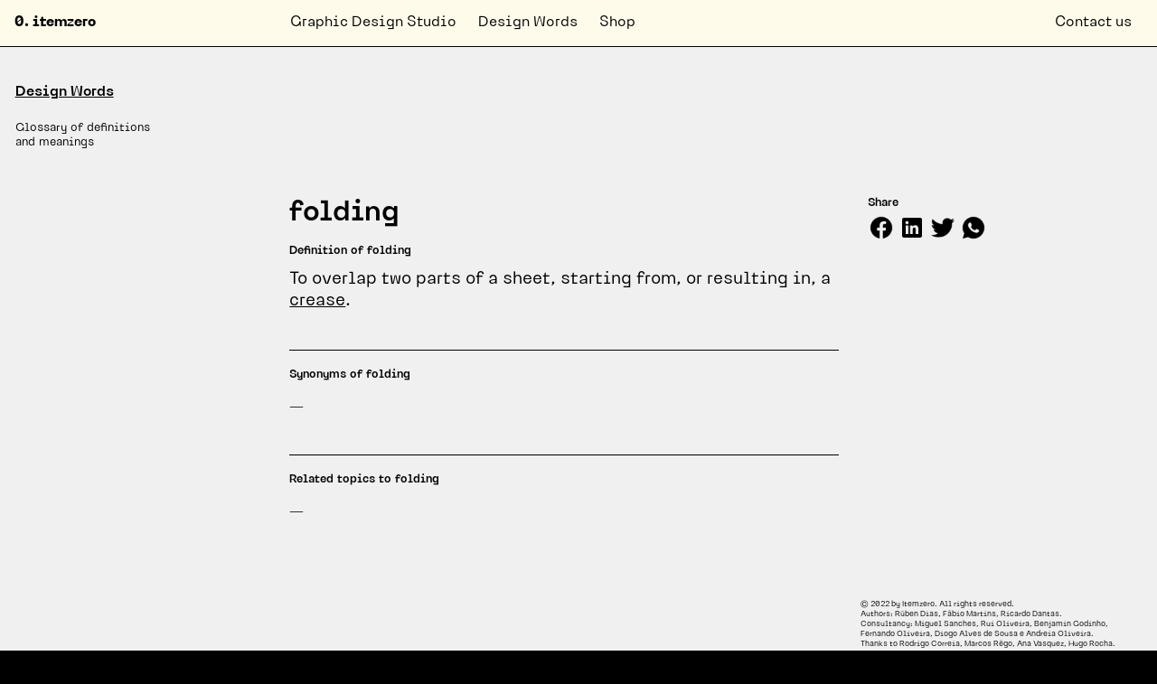

--- FILE ---
content_type: text/html; charset=UTF-8
request_url: https://itemzero.com/design-words/folding/
body_size: 17363
content:
<!doctype html><html lang="en-GB" prefix="og: https://ogp.me/ns#"><head><meta charset="UTF-8"><meta name="viewport" content="width=device-width, initial-scale=1"><link rel="profile" href="https://gmpg.org/xfn/11"><style>img:is([sizes="auto" i], [sizes^="auto," i]) { contain-intrinsic-size: 3000px 1500px }</style><title>folding + definition and meaning by itemzero</title><meta name="description" content="folding is → To overlap two parts of a sheet, starting from, or resulting in, a crease."/><meta name="robots" content="follow, index, max-snippet:-1, max-video-preview:-1, max-image-preview:large"/><link rel="canonical" href="https://itemzero.com/design-words/folding/" /><meta property="og:locale" content="en_GB" /><meta property="og:type" content="article" /><meta property="og:title" content="folding + definition and meaning by itemzero" /><meta property="og:description" content="folding: To overlap two parts of a sheet, starting from, or resulting in, a crease." /><meta property="og:url" content="https://itemzero.com/design-words/folding/" /><meta property="og:site_name" content="0. itemzero" /><meta property="og:updated_time" content="2022-12-06T16:50:01+00:00" /><meta property="article:published_time" content="2022-12-06T16:50:00+00:00" /><meta property="article:modified_time" content="2022-12-06T16:50:01+00:00" /><meta name="twitter:card" content="summary_large_image" /><meta name="twitter:title" content="folding + definition and meaning by itemzero" /><meta name="twitter:description" content="folding: To overlap two parts of a sheet, starting from, or resulting in, a crease." /> <script type="application/ld+json" class="rank-math-schema">{"@context":"https://schema.org","@graph":[{"@type":"Organization","@id":"https://itemzero.com/#organization","name":"0. itemzero","url":"https://itemzero.com","logo":{"@type":"ImageObject","@id":"https://itemzero.com/#logo","url":"https://itemzero.com/wp-content/uploads/2025/10/location-02.svg","contentUrl":"https://itemzero.com/wp-content/uploads/2025/10/location-02.svg","caption":"0. itemzero","inLanguage":"en-GB"}},{"@type":"WebSite","@id":"https://itemzero.com/#website","url":"https://itemzero.com","name":"0. itemzero","publisher":{"@id":"https://itemzero.com/#organization"},"inLanguage":"en-GB"},{"@type":"ImageObject","@id":"https://itemzero.com/wp-content/uploads/2022/06/icons8-facebook-96.png","url":"https://itemzero.com/wp-content/uploads/2022/06/icons8-facebook-96.png","width":"200","height":"200","inLanguage":"en-GB"},{"@type":"WebPage","@id":"https://itemzero.com/design-words/folding/#webpage","url":"https://itemzero.com/design-words/folding/","name":"folding + definition and meaning by itemzero","datePublished":"2022-12-06T16:50:00+00:00","dateModified":"2022-12-06T16:50:01+00:00","isPartOf":{"@id":"https://itemzero.com/#website"},"primaryImageOfPage":{"@id":"https://itemzero.com/wp-content/uploads/2022/06/icons8-facebook-96.png"},"inLanguage":"en-GB"},{"@type":"Person","@id":"https://itemzero.com/author/ricardodantas/","name":"Ricardo Dantas","url":"https://itemzero.com/author/ricardodantas/","image":{"@type":"ImageObject","@id":"https://itemzero.com/wp-content/litespeed/avatar/1c794ac57cbab5601de7be43a5a29b2d.jpg?ver=1768083839","url":"https://itemzero.com/wp-content/litespeed/avatar/1c794ac57cbab5601de7be43a5a29b2d.jpg?ver=1768083839","caption":"Ricardo Dantas","inLanguage":"en-GB"},"worksFor":{"@id":"https://itemzero.com/#organization"}},{"datePublished":"2022-12-06T16:50:00+00:00","dateModified":"2022-12-06T16:50:01+00:00","author":{"@id":"https://itemzero.com/author/ricardodantas/","name":"Ricardo Dantas"},"@id":"https://itemzero.com/design-words/folding/#schema-136528","mainEntityOfPage":{"@id":"https://itemzero.com/design-words/folding/#webpage"}}]}</script> <link rel="alternate" type="application/rss+xml" title="0. itemzero &raquo; Feed" href="https://itemzero.com/feed/" /><link rel="alternate" type="application/rss+xml" title="0. itemzero &raquo; Comments Feed" href="https://itemzero.com/comments/feed/" /><link rel="alternate" type="application/rss+xml" title="0. itemzero &raquo; folding Comments Feed" href="https://itemzero.com/design-words/folding/feed/" /><style>:root {
			--wpac-popup-opacity: 0.85;
			--wpac-popup-corner-radius: 5px;
			--wpac-popup-margin-top: 10px;
			--wpac-popup-width: 30%;
			--wpac-popup-padding: 20px;
			--wpac-popup-font-size: 20px;
			--wpac-popup-line-height: 1.2;
		}
		/* tablet styles */
		@media screen and (max-width: 1024px) {
			.wpac-overlay {
				--wpac-popup-opacity: 0.85;
				--wpac-popup-corner-radius: 5px;
				--wpac-popup-margin-top: 10px;
				--wpac-popup-width: 45%;
				--wpac-popup-padding: 20px;
				--wpac-popup-font-size: 20px;
			}
		}
		/* mobile styles */
		@media screen and (max-width: 768px) {
			.wpac-overlay {
				--wpac-popup-opacity: 0.85;
				--wpac-popup-corner-radius: 5px;
				--wpac-popup-margin-top: 10px;
				--wpac-popup-width: 75%;
				--wpac-popup-padding: 20px;
				--wpac-popup-font-size: 20px;
			}
		}
		.wpac-overlay {
			display: none;
			opacity: var(--wpac-popup-opacity);
			border-radius: var(--wpac-popup-corner-radius);
			margin-top: var(--wpac-popup-margin-top);
			padding: var(--wpac-popup-padding) !important;
			font-size: var(--wpac-popup-font-size) !important;
			line-height: var(--wpac-popup-line-height);
			margin: 0 auto;
		}</style><link data-optimized="2" rel="stylesheet" href="https://itemzero.com/wp-content/litespeed/css/cfa5e3196ce9aa86daeb09d56be76afc.css?ver=0bf03" /><style id='classic-theme-styles-inline-css'>/*! This file is auto-generated */
.wp-block-button__link{color:#fff;background-color:#32373c;border-radius:9999px;box-shadow:none;text-decoration:none;padding:calc(.667em + 2px) calc(1.333em + 2px);font-size:1.125em}.wp-block-file__button{background:#32373c;color:#fff;text-decoration:none}</style><style id='safe-svg-svg-icon-style-inline-css'>.safe-svg-cover{text-align:center}.safe-svg-cover .safe-svg-inside{display:inline-block;max-width:100%}.safe-svg-cover svg{height:100%;max-height:100%;max-width:100%;width:100%}</style><style id='global-styles-inline-css'>:root{--wp--preset--aspect-ratio--square: 1;--wp--preset--aspect-ratio--4-3: 4/3;--wp--preset--aspect-ratio--3-4: 3/4;--wp--preset--aspect-ratio--3-2: 3/2;--wp--preset--aspect-ratio--2-3: 2/3;--wp--preset--aspect-ratio--16-9: 16/9;--wp--preset--aspect-ratio--9-16: 9/16;--wp--preset--color--black: #000000;--wp--preset--color--cyan-bluish-gray: #abb8c3;--wp--preset--color--white: #ffffff;--wp--preset--color--pale-pink: #f78da7;--wp--preset--color--vivid-red: #cf2e2e;--wp--preset--color--luminous-vivid-orange: #ff6900;--wp--preset--color--luminous-vivid-amber: #fcb900;--wp--preset--color--light-green-cyan: #7bdcb5;--wp--preset--color--vivid-green-cyan: #00d084;--wp--preset--color--pale-cyan-blue: #8ed1fc;--wp--preset--color--vivid-cyan-blue: #0693e3;--wp--preset--color--vivid-purple: #9b51e0;--wp--preset--color--background-color: rgba(0,0,0,11);--wp--preset--color--text-color: rgba(255,251,235,12);--wp--preset--color--header-background-color: rgba(255,255,255,03);--wp--preset--color--header-text-color: rgba(0,0,0,14);--wp--preset--color--main-background-color: rgba(255,251,235,15);--wp--preset--color--main-text-color: rgba(0,0,0,16);--wp--preset--color--aside-background-color: rgba(0,0,0,17);--wp--preset--color--aside-text-color: rgba(255,255,255,18);--wp--preset--color--footer-background-color: rgba(0,0,0,19);--wp--preset--color--footer-text-color: rgba(255,255,255,110);--wp--preset--color--offcanvas-background-color: rgba(0,0,0,111);--wp--preset--color--offcanvas-text-color: rgba(255,255,255,112);--wp--preset--color--offcanvas-toggle-color: rgba(0,0,0,113);--wp--preset--color--overlay-color: rgba(0,0,0,0.514);--wp--preset--color--primary-color: rgba(0,0,0,115);--wp--preset--color--secondary-color: rgba(255,255,255,116);--wp--preset--color--info-color: rgba(0,160,210,117);--wp--preset--color--success-color: rgba(70,180,80,118);--wp--preset--color--warning-color: rgba(255,185,0,119);--wp--preset--color--error-color: rgba(220,50,50,120);--wp--preset--color--cross-sells-text-color: rgba(0,0,0,121);--wp--preset--color--cross-sells-background: rgba(0,0,0,122);--wp--preset--color--the-book-block-color-1: rgba(3,53,218,123);--wp--preset--color--the-book-block-color-2: rgba(0,218,200,124);--wp--preset--color--uivo-typeface-color-1: rgba(65,58,59,125);--wp--preset--color--uivo-typeface-color-2: rgba(255,102,81,126);--wp--preset--color--covers-book-color-1: rgba(96,66,75,127);--wp--preset--color--covers-book-color-2: rgba(253,87,59,128);--wp--preset--color--taca-color-1: rgba(255,217,102,129);--wp--preset--color--taca-color-2: rgba(96,56,240,130);--wp--preset--color--catorze-color-1: rgba(241,208,213,131);--wp--preset--color--catorze-color-2: rgba(20,61,52,132);--wp--preset--color--secondary-background-color: rgba(240,240,240,133);--wp--preset--gradient--vivid-cyan-blue-to-vivid-purple: linear-gradient(135deg,rgba(6,147,227,1) 0%,rgb(155,81,224) 100%);--wp--preset--gradient--light-green-cyan-to-vivid-green-cyan: linear-gradient(135deg,rgb(122,220,180) 0%,rgb(0,208,130) 100%);--wp--preset--gradient--luminous-vivid-amber-to-luminous-vivid-orange: linear-gradient(135deg,rgba(252,185,0,1) 0%,rgba(255,105,0,1) 100%);--wp--preset--gradient--luminous-vivid-orange-to-vivid-red: linear-gradient(135deg,rgba(255,105,0,1) 0%,rgb(207,46,46) 100%);--wp--preset--gradient--very-light-gray-to-cyan-bluish-gray: linear-gradient(135deg,rgb(238,238,238) 0%,rgb(169,184,195) 100%);--wp--preset--gradient--cool-to-warm-spectrum: linear-gradient(135deg,rgb(74,234,220) 0%,rgb(151,120,209) 20%,rgb(207,42,186) 40%,rgb(238,44,130) 60%,rgb(251,105,98) 80%,rgb(254,248,76) 100%);--wp--preset--gradient--blush-light-purple: linear-gradient(135deg,rgb(255,206,236) 0%,rgb(152,150,240) 100%);--wp--preset--gradient--blush-bordeaux: linear-gradient(135deg,rgb(254,205,165) 0%,rgb(254,45,45) 50%,rgb(107,0,62) 100%);--wp--preset--gradient--luminous-dusk: linear-gradient(135deg,rgb(255,203,112) 0%,rgb(199,81,192) 50%,rgb(65,88,208) 100%);--wp--preset--gradient--pale-ocean: linear-gradient(135deg,rgb(255,245,203) 0%,rgb(182,227,212) 50%,rgb(51,167,181) 100%);--wp--preset--gradient--electric-grass: linear-gradient(135deg,rgb(202,248,128) 0%,rgb(113,206,126) 100%);--wp--preset--gradient--midnight: linear-gradient(135deg,rgb(2,3,129) 0%,rgb(40,116,252) 100%);--wp--preset--gradient--text-color-to-background-color: linear-gradient(180deg,rgba(255,251,235,12) 0%,rgba(0,0,0,2));--wp--preset--gradient--header-background-color-to-text-color: linear-gradient(180deg,rgba(255,255,255,03) 0%,rgba(255,251,235,3));--wp--preset--gradient--header-text-color-to-header-background-color: linear-gradient(180deg,rgba(0,0,0,14) 0%,rgba(255,255,255,3));--wp--preset--gradient--main-background-color-to-header-text-color: linear-gradient(180deg,rgba(255,251,235,15) 0%,rgba(0,0,0,5));--wp--preset--gradient--main-text-color-to-main-background-color: linear-gradient(180deg,rgba(0,0,0,16) 0%,rgba(255,251,235,6));--wp--preset--gradient--aside-background-color-to-main-text-color: linear-gradient(180deg,rgba(0,0,0,17) 0%,rgba(0,0,0,7));--wp--preset--gradient--aside-text-color-to-aside-background-color: linear-gradient(180deg,rgba(255,255,255,18) 0%,rgba(0,0,0,8));--wp--preset--gradient--footer-background-color-to-aside-text-color: linear-gradient(180deg,rgba(0,0,0,19) 0%,rgba(255,255,255,9));--wp--preset--gradient--footer-text-color-to-footer-background-color: linear-gradient(180deg,rgba(255,255,255,110) 0%,rgba(0,0,0,10));--wp--preset--gradient--offcanvas-background-color-to-footer-text-color: linear-gradient(180deg,rgba(0,0,0,111) 0%,rgba(255,255,255,11));--wp--preset--gradient--offcanvas-text-color-to-offcanvas-background-color: linear-gradient(180deg,rgba(255,255,255,112) 0%,rgba(0,0,0,12));--wp--preset--gradient--offcanvas-toggle-color-to-offcanvas-text-color: linear-gradient(180deg,rgba(0,0,0,113) 0%,rgba(255,255,255,13));--wp--preset--gradient--overlay-color-to-offcanvas-toggle-color: linear-gradient(180deg,rgba(0,0,0,0.514) 0%,rgba(0,0,0,14));--wp--preset--gradient--primary-color-to-overlay-color: linear-gradient(180deg,rgba(0,0,0,115) 0%,rgba(0,0,0,14.5));--wp--preset--gradient--secondary-color-to-primary-color: linear-gradient(180deg,rgba(255,255,255,116) 0%,rgba(0,0,0,16));--wp--preset--gradient--info-color-to-secondary-color: linear-gradient(180deg,rgba(0,160,210,117) 0%,rgba(255,255,255,17));--wp--preset--gradient--success-color-to-info-color: linear-gradient(180deg,rgba(70,180,80,118) 0%,rgba(0,160,210,18));--wp--preset--gradient--warning-color-to-success-color: linear-gradient(180deg,rgba(255,185,0,119) 0%,rgba(70,180,80,19));--wp--preset--gradient--error-color-to-warning-color: linear-gradient(180deg,rgba(220,50,50,120) 0%,rgba(255,185,0,20));--wp--preset--gradient--cross-sells-text-color-to-error-color: linear-gradient(180deg,rgba(0,0,0,121) 0%,rgba(220,50,50,21));--wp--preset--gradient--cross-sells-background-to-cross-sells-text-color: linear-gradient(180deg,rgba(0,0,0,122) 0%,rgba(0,0,0,22));--wp--preset--gradient--the-book-block-color-1-to-cross-sells-background: linear-gradient(180deg,rgba(3,53,218,123) 0%,rgba(0,0,0,23));--wp--preset--gradient--the-book-block-color-2-to-the-book-block-color-1: linear-gradient(180deg,rgba(0,218,200,124) 0%,rgba(3,53,218,24));--wp--preset--gradient--uivo-typeface-color-1-to-the-book-block-color-2: linear-gradient(180deg,rgba(65,58,59,125) 0%,rgba(0,218,200,25));--wp--preset--gradient--uivo-typeface-color-2-to-uivo-typeface-color-1: linear-gradient(180deg,rgba(255,102,81,126) 0%,rgba(65,58,59,26));--wp--preset--gradient--covers-book-color-1-to-uivo-typeface-color-2: linear-gradient(180deg,rgba(96,66,75,127) 0%,rgba(255,102,81,27));--wp--preset--gradient--covers-book-color-2-to-covers-book-color-1: linear-gradient(180deg,rgba(253,87,59,128) 0%,rgba(96,66,75,28));--wp--preset--gradient--taca-color-1-to-covers-book-color-2: linear-gradient(180deg,rgba(255,217,102,129) 0%,rgba(253,87,59,29));--wp--preset--gradient--taca-color-2-to-taca-color-1: linear-gradient(180deg,rgba(96,56,240,130) 0%,rgba(255,217,102,30));--wp--preset--gradient--catorze-color-1-to-taca-color-2: linear-gradient(180deg,rgba(241,208,213,131) 0%,rgba(96,56,240,31));--wp--preset--gradient--catorze-color-2-to-catorze-color-1: linear-gradient(180deg,rgba(20,61,52,132) 0%,rgba(241,208,213,32));--wp--preset--gradient--secondary-background-color-to-catorze-color-2: linear-gradient(180deg,rgba(240,240,240,133) 0%,rgba(20,61,52,33));--wp--preset--font-size--small: 13px;--wp--preset--font-size--medium: 20px;--wp--preset--font-size--large: 36px;--wp--preset--font-size--x-large: 42px;--wp--preset--font-size--font-size-1: 0.67rem;--wp--preset--font-size--font-size-2: 0.83rem;--wp--preset--font-size--font-size-3: 1rem;--wp--preset--font-size--font-size-4: 1.25rem;--wp--preset--font-size--font-size-5: 1.5rem;--wp--preset--font-size--font-size-6: 2.5rem;--wp--preset--font-size--font-size-7: 4.5rem;--wp--preset--font-size--line-height: 120%;--wp--preset--font-size--container: 100%;--wp--preset--font-size--transition-duration: 0.4s;--wp--preset--font-size--border: 5px;--wp--preset--font-size--offcanvas-size: 100%;--wp--preset--font-size--top-offset: 4rem;--wp--preset--font-size--product-desc-padding: 5.7%;--wp--preset--font-size--product-desc-padding-sides: 6.25vw;--wp--preset--font-size--border-light: 1px;--wp--preset--font-size--content-container: 7vw;--wp--preset--font-size--content-container-top: 7vh;--wp--preset--font-size--content-container-bottom: 14vw;--wp--preset--font-size--font-size-8: 7rem;--wp--preset--font-size--size-1: 8.3333%;--wp--preset--font-size--size-2: 9.0909%;--wp--preset--font-size--size-3: 10%;--wp--preset--font-size--size-4: 11.1111%;--wp--preset--font-size--size-5: 12.5%;--wp--preset--font-size--size-6: 14.2857%;--wp--preset--font-size--size-7: 16.6667%;--wp--preset--font-size--size-8: 20%;--wp--preset--font-size--size-9: 25%;--wp--preset--font-size--size-10: 33.3333%;--wp--preset--font-size--size-11: 50%;--wp--preset--font-size--size-12: 75%;--wp--preset--font-size--size-13: 100%;--wp--preset--font-size--opacity: 50%;--wp--preset--font-size--section-padding: 1.25rem;--wp--preset--font-size--admin-bar: 32px;--wp--preset--font-size--icon-size: 1.875rem;--wp--preset--font-size--left-offset: 25vw;--wp--preset--font-size--margin-2: 1rem;--wp--preset--font-size--margin-3: 2.2rem;--wp--preset--font-size--sticky-offset: 11.875rem;--wp--preset--spacing--20: 0.44rem;--wp--preset--spacing--30: 0.67rem;--wp--preset--spacing--40: 1rem;--wp--preset--spacing--50: 1.5rem;--wp--preset--spacing--60: 2.25rem;--wp--preset--spacing--70: 3.38rem;--wp--preset--spacing--80: 5.06rem;--wp--preset--spacing--font-size-1: 0.67rem;--wp--preset--spacing--font-size-2: 0.83rem;--wp--preset--spacing--font-size-3: 1rem;--wp--preset--spacing--font-size-4: 1.25rem;--wp--preset--spacing--font-size-5: 1.5rem;--wp--preset--spacing--font-size-6: 2.5rem;--wp--preset--spacing--font-size-7: 4.5rem;--wp--preset--spacing--line-height: 120%;--wp--preset--spacing--container: 100%;--wp--preset--spacing--transition-duration: 0.4s;--wp--preset--spacing--border: 5px;--wp--preset--spacing--offcanvas-size: 100%;--wp--preset--spacing--top-offset: 4rem;--wp--preset--spacing--product-desc-padding: 5.7%;--wp--preset--spacing--product-desc-padding-sides: 6.25vw;--wp--preset--spacing--border-light: 1px;--wp--preset--spacing--content-container: 7vw;--wp--preset--spacing--content-container-top: 7vh;--wp--preset--spacing--content-container-bottom: 14vw;--wp--preset--spacing--font-size-8: 7rem;--wp--preset--spacing--size-1: 8.3333%;--wp--preset--spacing--size-2: 9.0909%;--wp--preset--spacing--size-3: 10%;--wp--preset--spacing--size-4: 11.1111%;--wp--preset--spacing--size-5: 12.5%;--wp--preset--spacing--size-6: 14.2857%;--wp--preset--spacing--size-7: 16.6667%;--wp--preset--spacing--size-8: 20%;--wp--preset--spacing--size-9: 25%;--wp--preset--spacing--size-10: 33.3333%;--wp--preset--spacing--size-11: 50%;--wp--preset--spacing--size-12: 75%;--wp--preset--spacing--size-13: 100%;--wp--preset--spacing--opacity: 50%;--wp--preset--spacing--section-padding: 1.25rem;--wp--preset--spacing--admin-bar: 32px;--wp--preset--spacing--icon-size: 1.875rem;--wp--preset--spacing--left-offset: 25vw;--wp--preset--spacing--margin-2: 1rem;--wp--preset--spacing--margin-3: 2.2rem;--wp--preset--spacing--sticky-offset: 11.875rem;--wp--preset--shadow--natural: 6px 6px 9px rgba(0, 0, 0, 0.2);--wp--preset--shadow--deep: 12px 12px 50px rgba(0, 0, 0, 0.4);--wp--preset--shadow--sharp: 6px 6px 0px rgba(0, 0, 0, 0.2);--wp--preset--shadow--outlined: 6px 6px 0px -3px rgba(255, 255, 255, 1), 6px 6px rgba(0, 0, 0, 1);--wp--preset--shadow--crisp: 6px 6px 0px rgba(0, 0, 0, 1);}:where(.is-layout-flex){gap: 0.5em;}:where(.is-layout-grid){gap: 0.5em;}body .is-layout-flex{display: flex;}.is-layout-flex{flex-wrap: wrap;align-items: center;}.is-layout-flex > :is(*, div){margin: 0;}body .is-layout-grid{display: grid;}.is-layout-grid > :is(*, div){margin: 0;}:where(.wp-block-columns.is-layout-flex){gap: 2em;}:where(.wp-block-columns.is-layout-grid){gap: 2em;}:where(.wp-block-post-template.is-layout-flex){gap: 1.25em;}:where(.wp-block-post-template.is-layout-grid){gap: 1.25em;}.has-black-color{color: var(--wp--preset--color--black) !important;}.has-cyan-bluish-gray-color{color: var(--wp--preset--color--cyan-bluish-gray) !important;}.has-white-color{color: var(--wp--preset--color--white) !important;}.has-pale-pink-color{color: var(--wp--preset--color--pale-pink) !important;}.has-vivid-red-color{color: var(--wp--preset--color--vivid-red) !important;}.has-luminous-vivid-orange-color{color: var(--wp--preset--color--luminous-vivid-orange) !important;}.has-luminous-vivid-amber-color{color: var(--wp--preset--color--luminous-vivid-amber) !important;}.has-light-green-cyan-color{color: var(--wp--preset--color--light-green-cyan) !important;}.has-vivid-green-cyan-color{color: var(--wp--preset--color--vivid-green-cyan) !important;}.has-pale-cyan-blue-color{color: var(--wp--preset--color--pale-cyan-blue) !important;}.has-vivid-cyan-blue-color{color: var(--wp--preset--color--vivid-cyan-blue) !important;}.has-vivid-purple-color{color: var(--wp--preset--color--vivid-purple) !important;}.has-black-background-color{background-color: var(--wp--preset--color--black) !important;}.has-cyan-bluish-gray-background-color{background-color: var(--wp--preset--color--cyan-bluish-gray) !important;}.has-white-background-color{background-color: var(--wp--preset--color--white) !important;}.has-pale-pink-background-color{background-color: var(--wp--preset--color--pale-pink) !important;}.has-vivid-red-background-color{background-color: var(--wp--preset--color--vivid-red) !important;}.has-luminous-vivid-orange-background-color{background-color: var(--wp--preset--color--luminous-vivid-orange) !important;}.has-luminous-vivid-amber-background-color{background-color: var(--wp--preset--color--luminous-vivid-amber) !important;}.has-light-green-cyan-background-color{background-color: var(--wp--preset--color--light-green-cyan) !important;}.has-vivid-green-cyan-background-color{background-color: var(--wp--preset--color--vivid-green-cyan) !important;}.has-pale-cyan-blue-background-color{background-color: var(--wp--preset--color--pale-cyan-blue) !important;}.has-vivid-cyan-blue-background-color{background-color: var(--wp--preset--color--vivid-cyan-blue) !important;}.has-vivid-purple-background-color{background-color: var(--wp--preset--color--vivid-purple) !important;}.has-black-border-color{border-color: var(--wp--preset--color--black) !important;}.has-cyan-bluish-gray-border-color{border-color: var(--wp--preset--color--cyan-bluish-gray) !important;}.has-white-border-color{border-color: var(--wp--preset--color--white) !important;}.has-pale-pink-border-color{border-color: var(--wp--preset--color--pale-pink) !important;}.has-vivid-red-border-color{border-color: var(--wp--preset--color--vivid-red) !important;}.has-luminous-vivid-orange-border-color{border-color: var(--wp--preset--color--luminous-vivid-orange) !important;}.has-luminous-vivid-amber-border-color{border-color: var(--wp--preset--color--luminous-vivid-amber) !important;}.has-light-green-cyan-border-color{border-color: var(--wp--preset--color--light-green-cyan) !important;}.has-vivid-green-cyan-border-color{border-color: var(--wp--preset--color--vivid-green-cyan) !important;}.has-pale-cyan-blue-border-color{border-color: var(--wp--preset--color--pale-cyan-blue) !important;}.has-vivid-cyan-blue-border-color{border-color: var(--wp--preset--color--vivid-cyan-blue) !important;}.has-vivid-purple-border-color{border-color: var(--wp--preset--color--vivid-purple) !important;}.has-vivid-cyan-blue-to-vivid-purple-gradient-background{background: var(--wp--preset--gradient--vivid-cyan-blue-to-vivid-purple) !important;}.has-light-green-cyan-to-vivid-green-cyan-gradient-background{background: var(--wp--preset--gradient--light-green-cyan-to-vivid-green-cyan) !important;}.has-luminous-vivid-amber-to-luminous-vivid-orange-gradient-background{background: var(--wp--preset--gradient--luminous-vivid-amber-to-luminous-vivid-orange) !important;}.has-luminous-vivid-orange-to-vivid-red-gradient-background{background: var(--wp--preset--gradient--luminous-vivid-orange-to-vivid-red) !important;}.has-very-light-gray-to-cyan-bluish-gray-gradient-background{background: var(--wp--preset--gradient--very-light-gray-to-cyan-bluish-gray) !important;}.has-cool-to-warm-spectrum-gradient-background{background: var(--wp--preset--gradient--cool-to-warm-spectrum) !important;}.has-blush-light-purple-gradient-background{background: var(--wp--preset--gradient--blush-light-purple) !important;}.has-blush-bordeaux-gradient-background{background: var(--wp--preset--gradient--blush-bordeaux) !important;}.has-luminous-dusk-gradient-background{background: var(--wp--preset--gradient--luminous-dusk) !important;}.has-pale-ocean-gradient-background{background: var(--wp--preset--gradient--pale-ocean) !important;}.has-electric-grass-gradient-background{background: var(--wp--preset--gradient--electric-grass) !important;}.has-midnight-gradient-background{background: var(--wp--preset--gradient--midnight) !important;}.has-small-font-size{font-size: var(--wp--preset--font-size--small) !important;}.has-medium-font-size{font-size: var(--wp--preset--font-size--medium) !important;}.has-large-font-size{font-size: var(--wp--preset--font-size--large) !important;}.has-x-large-font-size{font-size: var(--wp--preset--font-size--x-large) !important;}
:where(.wp-block-post-template.is-layout-flex){gap: 1.25em;}:where(.wp-block-post-template.is-layout-grid){gap: 1.25em;}
:where(.wp-block-columns.is-layout-flex){gap: 2em;}:where(.wp-block-columns.is-layout-grid){gap: 2em;}
:root :where(.wp-block-pullquote){font-size: 1.5em;line-height: 1.6;}</style> <script src="https://itemzero.com/wp-includes/js/jquery/jquery.min.js?ver=3.7.1" id="jquery-core-js"></script> <script id="cookie-law-info-js-extra" type="litespeed/javascript">var Cli_Data={"nn_cookie_ids":["_gat_gtag_UA_156610235_1","fr","_ga","_gid","_fbp","cookielawinfo-checkbox-advertisement"],"cookielist":[],"non_necessary_cookies":{"analytics":["_gat_gtag_UA_156610235_1","_ga","_gid"],"advertisement":["fr","_fbp"]},"ccpaEnabled":"","ccpaRegionBased":"","ccpaBarEnabled":"","strictlyEnabled":["necessary","obligatoire"],"ccpaType":"gdpr","js_blocking":"1","custom_integration":"","triggerDomRefresh":"","secure_cookies":""};var cli_cookiebar_settings={"animate_speed_hide":"500","animate_speed_show":"500","background":"#0a0a0a","border":"#b1a6a6c2","border_on":"","button_1_button_colour":"#ffffff","button_1_button_hover":"#cccccc","button_1_link_colour":"#0a0a0a","button_1_as_button":"1","button_1_new_win":"","button_2_button_colour":"#333","button_2_button_hover":"#292929","button_2_link_colour":"#ffffff","button_2_as_button":"","button_2_hidebar":"1","button_3_button_colour":"#dedfe0","button_3_button_hover":"#b2b2b3","button_3_link_colour":"#0a0a0a","button_3_as_button":"","button_3_new_win":"","button_4_button_colour":"#0a0909","button_4_button_hover":"#080707","button_4_link_colour":"#ffffff","button_4_as_button":"1","button_7_button_colour":"#ffffff","button_7_button_hover":"#cccccc","button_7_link_colour":"#0a0a0a","button_7_as_button":"1","button_7_new_win":"","font_family":"inherit","header_fix":"","notify_animate_hide":"1","notify_animate_show":"","notify_div_id":"#cookie-law-info-bar","notify_position_horizontal":"right","notify_position_vertical":"bottom","scroll_close":"","scroll_close_reload":"","accept_close_reload":"","reject_close_reload":"","showagain_tab":"","showagain_background":"#fff","showagain_border":"#000","showagain_div_id":"#cookie-law-info-again","showagain_x_position":"100px","text":"#ffffff","show_once_yn":"","show_once":"10000","logging_on":"","as_popup":"","popup_overlay":"1","bar_heading_text":"","cookie_bar_as":"banner","popup_showagain_position":"bottom-right","widget_position":"left"};var log_object={"ajax_url":"https:\/\/itemzero.com\/wp-admin\/admin-ajax.php"}</script> <script src="https://itemzero.com/wp-content/cache/mrdev/framework/utils/utils_custom.js?ver=0.9.842-1762289878" id="mrdev_utils-js"></script> <link rel="EditURI" type="application/rsd+xml" title="RSD" href="https://itemzero.com/xmlrpc.php?rsd" /><meta name="generator" content="WordPress 6.8.3" /><link rel='shortlink' href='https://itemzero.com/?p=26436' /><link rel="alternate" title="oEmbed (JSON)" type="application/json+oembed" href="https://itemzero.com/wp-json/oembed/1.0/embed?url=https%3A%2F%2Fitemzero.com%2Fdesign-words%2Ffolding%2F&#038;lang=en" /><link rel="alternate" title="oEmbed (XML)" type="text/xml+oembed" href="https://itemzero.com/wp-json/oembed/1.0/embed?url=https%3A%2F%2Fitemzero.com%2Fdesign-words%2Ffolding%2F&#038;format=xml&#038;lang=en" />
 <script type="text/plain" data-cli-class="cli-blocker-script"  data-cli-script-type="advertisement" data-cli-block="true"  data-cli-element-position="head">!function(f,b,e,v,n,t,s)
  {if(f.fbq)return;n=f.fbq=function(){n.callMethod?
  n.callMethod.apply(n,arguments):n.queue.push(arguments)};
  if(!f._fbq)f._fbq=n;n.push=n;n.loaded=!0;n.version='2.0';
  n.queue=[];t=b.createElement(e);t.async=!0;
  t.src=v;s=b.getElementsByTagName(e)[0];
  s.parentNode.insertBefore(t,s)}(window,document,'script',
  'https://connect.facebook.net/en_US/fbevents.js');
   fbq('init', '216318539654532');
  fbq('track', 'PageView');</script> <noscript>
<img height="1" width="1"
src="https://www.facebook.com/tr?id=216318539654532&ev=PageView
&noscript=1"/>
</noscript>
 <script type="litespeed/javascript">(function(w,d,s,l,i){w[l]=w[l]||[];w[l].push({'gtm.start':new Date().getTime(),event:'gtm.js'});var f=d.getElementsByTagName(s)[0],j=d.createElement(s),dl=l!='dataLayer'?'&l='+l:'';j.async=!0;j.src='https://www.googletagmanager.com/gtm.js?id='+i+dl;f.parentNode.insertBefore(j,f)})(window,document,'script','dataLayer','GTM-KJPR46B')</script> </script><style>#wpadminbar #wp-admin-bar-site-name>.ab-item:before {
            content: "";
            width: 146px;
            height: 22px;
            max-width: 100%;
            background-size: contain;
            background-repeat: no-repeat;
            background-position: center;
        }
        .wp-admin.folded #wpadminbar #wp-admin-bar-site-name>.ab-item:before {
            width: 22px;
        }
        #wp-admin-bar-wp-logo, #footer-thankyou, #wpfooter {
            display: none;
        }
        .login form {
            border: 0;
            box-shadow: none;
        }
        .wp-admin #wpadminbar #wp-admin-bar-site-name>.ab-item:before {
            font-size: 0;
        }</style><style>.login h1 a, #wpadminbar #wp-admin-bar-site-name>.ab-item:before {
                background-image: none !important;
            }</style><style>#wpadminbar {
                background: rgba(0,0,0,0.5);
                position: fixed !important;
            }
            #wpadminbar .menupop .ab-sub-wrapper, #wpadminbar .shortlink-input, #wpadminbar .ab-top-menu>li.hover>.ab-item, #wpadminbar.nojq .quicklinks .ab-top-menu>li>.ab-item:focus, #wpadminbar:not(.mobile) .ab-top-menu>li:hover>.ab-item, #wpadminbar:not(.mobile) .ab-top-menu>li>.ab-item:focus {
                background: rgba(0,0,0,0.5);
            }</style><style>.theme-browser .theme.active .theme-screenshot img, .theme-overlay.active .screenshot img {
            opacity: 0 !important;
        }
        .theme-browser .theme.active .theme-screenshot, .theme-overlay.active .screenshot {
            background-image: url(https://s.wordpress.com/mshots/v1/https%3A%2F%2Fitemzero.com?w=1200&amp;h=900);
            background-size: cover;
            background-position: center;
            background-repeat: no-repeat;
        }
        .theme-browser .theme.active .theme-name {
            font-size: 0;
        }
        .theme-browser .theme.active .theme-name:after {
            margin-left: 5px;
        }
        .theme-browser .theme.active .theme-name span, .theme-browser .theme.active .theme-name:after, .theme-overlay.active .theme-name {
            font-size: 15px;
        }
        .theme-overlay.active .theme-name:before {
            font-size: 32px;
            display: block;
        }
        .theme-browser .theme.active .theme-name:after, .theme-overlay.active .theme-name:before {
            content: "0. itemzero";
        }</style><style>body[class*='settings_page_mrdev'] #wpbody-content h1 strong, .wp-submenu a[href*='page=mrdev-options'], .wp-list-table.plugins tr[data-slug='mrdev-framework'] .plugin-title strong, .wp-list-table.plugins tr[data-slug='mrdev-widget'] .plugin-title strong, .wp-list-table.plugins tr[data-slug='mr-dev-s-files'] .plugin-title strong, #widget-list div[id*='mr_developer'] .widget-title h3, .widget-liquid-right div[id*='mr_developer'] .widget-title h3 {
            font-size: 0 !important;
        }
        body[class*='settings_page_mrdev'] #wpbody-content h1 img, .widget-liquid-right div[id*='mr_developer'] .widget-inside form .mr-admin > p:first-child {
            display: none;
        }
        .wp-submenu a[href*='page=mrdev-options']:before, #widget-list div[id*='mr_developer'] .widget-title h3:before, .widget-liquid-right div[id*='mr_developer'] .widget-title h3:before, #widget-list div[id*='mr_developer'] .widget-title .in-widget-title, .widget-liquid-right div[id*='mr_developer'] .widget-title .in-widget-title {
            font-size: 13px;
        }
        body[class*='settings_page_mrdev'] #wpbody-content h1 strong:after {
            font-size: 23px;
        }
        .wp-submenu a[href*='page=mrdev-options']:before, body[class*='settings_page_mrdev'] #wpbody-content h1 strong:after, #widget-list div[id*='mr_developer'] .widget-title h3:before, .widget-liquid-right div[id*='mr_developer'] .widget-title h3:before {
            content: '0. itemzero';
        }
        .wp-list-table.plugins tr[data-slug='mrdev-framework'] .plugin-title strong:before {
            content: '0. itemzero - Framework';
            font-size: 14px;
        }
        .wp-list-table.plugins tr[data-slug='mrdev-widget'] .plugin-title strong:before {
            content: '0. itemzero - Widget';
            font-size: 14px;
        }
        .wp-list-table.plugins tr[data-slug='mr-dev-s-files'] .plugin-title strong:before {
            content: '0. itemzero - Files';
            font-size: 14px;
        }
        .wp-list-table.plugins tr[data-slug='mrdev-framework'] .plugin-description:before {
            content: 'Based on Mr.Dev.s Framework:';
        }
        .wp-list-table.plugins tr[data-slug='mrdev-widget'] .plugin-description:before {
            content: 'Based on Mr.Dev.s Widget:';
        }
        .wp-list-table.plugins tr[data-slug='mr-dev-s-files'] .plugin-description:before {
            content: 'Based on Mr.Dev.s Files:';
        }</style><link rel="pingback" href="https://itemzero.com/xmlrpc.php"></head><body data-rsssl=1 class="wp-singular glossary-template-default single single-glossary postid-26436 wp-custom-logo wp-embed-responsive wp-theme-mrdev_s"><div id="page" class="site"><header id="mr-header" class="mr-header"><div class="mr-header-container mr-container mr-1perline mr-phone-1perline mr-portrait-1perline"><section id="top" class="mr-section top"><div class="mr-section-container mr-fullwidth"><ul class="mr-section-content mr-0perline mr-phone-1perline mr-portrait-1perline mr-nobullets "><li id="text-2" class="mr-item widget widget_text"><div class="textwidget"><p><a class="logo" href="https://itemzero.com/">0. itemzero</a></p></div></li><li id="nav_menu-2" class="mr-item widget widget_nav_menu"><div class="menu-menu-en-container"><ul id="menu-menu-en" class="menu"><li id="menu-item-26156" class="menu-item menu-item-type-post_type menu-item-object-page menu-item-26156"><a href="https://itemzero.com/graphic-design-studio/">Graphic Design Studio</a></li><li id="menu-item-26157" class="menu-item menu-item-type-custom menu-item-object-custom menu-item-26157"><a href="https://itemzero.com/design-words/">Design Words</a></li><li id="menu-item-744" class="menu-item menu-item-type-custom menu-item-object-custom menu-item-744"><a href="https://shop.itemzero.com/">Shop</a></li></ul></div></li><li id="nav_menu-9" class="mr-item widget widget_nav_menu"><div class="menu-shop-menu-container"><ul id="menu-shop-menu" class="menu"><li id="menu-item-1850" class="menu-item menu-item-type-custom menu-item-object-custom menu-item-1850"><a href="https://itemzero.com/lets-talk/">Contact us</a></li></ul></div></li></ul></div></section></div></header><main id="mr-main" class="mr-main"><div class="mr-main-container mr-fullwidth mr-1perline mr-phone-1perline mr-portrait-1perline"><section class="mr-section mr-article-content mr-item mr-fullwidth"><article id="post-26436" class="post-26436 glossary type-glossary status-publish hentry glossary-cat-bookbinding glossary-cat-paper glossary-cat-postpress glossary-cat-print-production mr-article mr-item mr-active"><header class="entry-header"></header><div class="entry-content"><div class="wp-container-6 wp-block-group"><div class="wp-block-group__inner-container"><div class="  wp-container-3 wp-block-group has-secondary-background-color-background-color has-background" style="padding-top:0px;padding-right:0px;padding-left:0px"><div class="wp-block-group__inner-container"><div style="height:20px" aria-hidden="true" class="  wp-block-spacer"></div><div class="wp-container-1 wp-block-group" style="padding-left:1.3rem"><div class="wp-block-group__inner-container"><p><style="line-height:1.7" class="mr-fontsize4 "><strong><a href="https://itemzero.com/design-words" data-type="URL" data-id="itemzero.com/design-words">Design Words</a></strong></p><p class=" mr-margintop mr-nomargintop mr-phone-nomargintop mr-fontsize3 ">Glossary of definitions <br />and meanings</p></div></div><div style="height:2em" aria-hidden="true" class="  wp-block-spacer"></div><div class="wp-container-2 wp-block-group" style="padding-top:0px;padding-left:0px"><div class="wp-block-group__inner-container"><div class="wp-block-columns"><div class="  wp-block-column" style="flex-basis:100%"><div class=" mr-phone-1perline  wp-block-columns" style="padding-right:1.3rem;padding-left:1.3rem"><div class="  wp-block-column" style="padding-left:0rem;flex-basis:25%"><figure class="  wp-block-image size-large"><img decoding="async" src="" alt=""></figure></div><div class=" mr-nomarginleft  mr-nomarginleft  wp-block-column mr-nomarginleft" style="flex-basis:50%"><h1 class=" mr-fontsize6 "><strong>folding</strong></h1><div style="height:15px" aria-hidden="true" class="  wp-block-spacer"></div><h2 class=" mr-norowgap  mr-phone-fontsizeoptions mr-fontsize3 mr-desktop-fontsize3 mr-phone-fontsize2 "><strong>Definition of folding</strong></h2><p class="mr-margin2 ">To overlap two parts of a sheet, starting from, or resulting in, a <a href="https://itemzero.com/design-words/crease/" class="glossary-only-link">crease</a>.</p><div style="height:0.2em" aria-hidden="true" class="  wp-block-spacer"></div><hr class="  wp-block-separator is-style-wide"><h2 class="mr-fontsize3 mr-desktop-fontsize3 mr-phone-fontsize2 "><strong>Synonyms of folding</strong></h2><p class="mr-fontsize4 ">—</p><div style="height:0.2em" aria-hidden="true" class="  wp-block-spacer"></div><hr class="  wp-block-separator is-style-wide"><h2 class="mr-fontsize3 mr-desktop-fontsize3 mr-phone-fontsize2 "><strong>Related topics to folding</strong></h2><p class="mr-fontsize4 ">—</p><div style="height:3em" aria-hidden="true" class="  wp-block-spacer"></div></div><div class="  wp-block-column" style="flex-basis:25%"><h2 class="mr-fontsize3 mr-desktop-fontsize3 mr-phone-fontsize2 "><strong>Share</strong></h2><div style="height:5px" aria-hidden="true" class="  wp-block-spacer"></div><div class="wp-block-columns"><div class="  wp-block-column" style="flex-basis:50%"><div class="wp-block-columns is-not-stacked-on-mobile"><div class=" mr-marginleft  mr-marginleft mr-nomarginleft  wp-block-column mr-marginleft" style="flex-basis:45px"><figure class="      wp-block-image size-thumbnail is-resized"><a href="https://www.facebook.com/sharer/sharer.php?u=https://itemzero.com/design-words/folding/" target="_blank" rel="noopener"><img data-lazyloaded="1" src="[data-uri]" decoding="async" loading="lazy" data-src="https://itemzero.com/wp-content/uploads/2022/06/icons8-facebook-96.png.webp" alt="" class="wp-image-14064" width="30" height="30"><noscript><img decoding="async" loading="lazy" src="https://itemzero.com/wp-content/uploads/2022/06/icons8-facebook-96.png.webp" alt="" class="wp-image-14064" width="30" height="30"></noscript></a></figure></div><div class=" mr-marginleft  mr-marginleft mr-nomarginleft  wp-block-column mr-marginleft" style="flex-basis:45px"><figure class="      wp-block-image size-thumbnail is-resized"><a href="https://www.linkedin.com/shareArticle?mini=true&#038;url=https://itemzero.com/design-words/folding/&#038;title=folding" target="_blank" rel="noopener"><img data-lazyloaded="1" src="[data-uri]" decoding="async" loading="lazy" data-src="https://itemzero.com/wp-content/uploads/2022/06/icons8-linkedin-96.png.webp" alt="" class="wp-image-14065" width="30" height="30"><noscript><img decoding="async" loading="lazy" src="https://itemzero.com/wp-content/uploads/2022/06/icons8-linkedin-96.png.webp" alt="" class="wp-image-14065" width="30" height="30"></noscript></a></figure></div><div class=" mr-marginleft  mr-marginleft mr-nomarginleft  wp-block-column mr-marginleft" style="flex-basis:45px"><figure class="     mr-nomarginleft  wp-block-image size-thumbnail is-resized"><a href="https://twitter.com/intent/tweet?text=folding&#038;url=https://itemzero.com/design-words/folding/" target="_blank" rel="noopener"><img data-lazyloaded="1" src="[data-uri]" decoding="async" loading="lazy" data-src="https://itemzero.com/wp-content/uploads/2022/06/icons8-twitter-squared-96-1.png.webp" alt="" class="wp-image-14063" width="30" height="30"><noscript><img decoding="async" loading="lazy" src="https://itemzero.com/wp-content/uploads/2022/06/icons8-twitter-squared-96-1.png.webp" alt="" class="wp-image-14063" width="30" height="30"></noscript></a></figure></div><div class=" mr-marginleft  mr-marginleft mr-nomarginleft  wp-block-column mr-marginleft" style="flex-basis:45px"><figure class="     mr-nomarginleft  wp-block-image size-thumbnail is-resized"><a href="https://api.whatsapp.com/send?text=folding%20https://itemzero.com/design-words/folding/" target="_blank" rel="noopener"><img data-lazyloaded="1" src="[data-uri]" decoding="async" loading="lazy" data-src="https://itemzero.com/wp-content/uploads/2022/06/icons8-whatsapp-96.png.webp" alt="" class="wp-image-14062" width="30" height="30"><noscript><img decoding="async" loading="lazy" src="https://itemzero.com/wp-content/uploads/2022/06/icons8-whatsapp-96.png.webp" alt="" class="wp-image-14062" width="30" height="30"></noscript></a></figure></div></div></div><div class="  wp-block-column" style="flex-basis:50%"></div></div><div style="height:2em" aria-hidden="true" class="  wp-block-spacer"></div></div></div></div></div><div class=" mr-phone-1perline  wp-block-columns" style="padding-right:1.3rem;padding-left:1.3rem"><div class="  wp-block-column" style="flex-basis:25%"></div><div class="  mr-paddingleft  mr-phone-paddingleft mr-nopaddingleft mr-phone-nopaddingleft  mr-marginleft  mr-phone-marginleft mr-nomarginleft mr-phone-nomarginleft  wp-block-column" style="flex-basis:50%"></div><div class="  mr-paddingleft mr-nopaddingleft  mr-marginleft mr-nomarginleft  wp-block-column" style="flex-basis:25%"><p class="mr-fontsize1 ">© 2022 by Itemzero. All rights reserved.<br />Authors: Rúben Dias, Fábio Martins, Ricardo Dantas.<br />Consultancy: Miguel Sanches, Rui Oliveira, Benjamin Godinho, Fernando Oliveira, Diogo Alves de Sousa e Andreia Oliveira.<br />Thanks to Rodrigo Correia, Marcos Rêgo, Ana Vasquez, Hugo Rocha.</p><div style="height:5px" aria-hidden="true" class="  wp-block-spacer"></div></div></div></div></div></div></div><div style="height:2em" aria-hidden="true" class="  wp-block-spacer"></div><div class="wp-container-5 wp-block-group" style="padding-top:0px;padding-right:1.3rem;padding-left:1.3rem"><div class="wp-block-group__inner-container"><div class="wp-container-4 wp-block-group" style="padding-top:0px;padding-left:0px"><div class="wp-block-group__inner-container"><div class="wp-block-columns"><div class="  wp-block-column" style="flex-basis:100%"><div class="wp-block-columns"><div class="  wp-block-column" style="padding-left:0em;flex-basis:25%"></div><div class=" mr-nomarginleft  mr-nomarginleft  wp-block-column mr-nomarginleft" style="flex-basis:50%"><h2 class="mr-fontsize3 mr-desktop-fontsize3 mr-phone-fontsize2 "><strong>Help us improve Design Words</strong></h2><p class="mr-nomarginbottom mr-fontsize4 ">This Glossary is a on-going project and we appreciate your input! If you wish to contact us, kindly use the form below.</p><div style="height:1em" aria-hidden="true" class="  wp-block-spacer"></div></div><div class="  wp-block-column" style="flex-basis:25%"></div></div></div></div></div></div></div></div></div></div></div><footer class="entry-footer"></footer></article><div id="comments" class="comments-area"><div id="respond" class="comment-respond"><h3 id="reply-title" class="comment-reply-title">Add a suggestion <small><a rel="nofollow" id="cancel-comment-reply-link" href="/design-words/folding/#respond" style="display:none;">Cancel reply</a></small></h3><form action="https://itemzero.com/wp-comments-post.php" method="post" id="commentform" class="comment-form"><p class="comment-notes"><span id="email-notes">Your email address will not be published.</span> <span class="required-field-message">Required fields are marked <span class="required">*</span></span></p><p class="comment-form-comment"><textarea id="comment" name="comment" cols="45" rows="8" placeholder="Suggestion" aria-required="true"></textarea></p><p class="comment-form-author"><input id="author" name="author" type="text" placeholder="Name" value="" size="20" /></p><p class="comment-form-email"><input id="email" name="email" type="text" placeholder="Email" value="" size="30" /></p><p class="comment-form-url"><input id="url" name="url" type="text" placeholder="Website" value="" size="30" /></p><p class="form-submit"><input name="submit" type="submit" id="submit" class="submit" value="Submit suggestion" /> <input type='hidden' name='comment_post_ID' value='26436' id='comment_post_ID' />
<input type='hidden' name='comment_parent' id='comment_parent' value='0' /></p></form></div></div></section><aside class="mr-aside mr-asideright mr-item"><section class="mr-section"><div class="mr-section-container mr-fullwidth"><ul class="mr-section-content mr-1perline mr-nobullets"><li id="nav_menu-5" class="mr-item widget widget_nav_menu"><div class="menu-social-container"><ul id="menu-social" class="menu"><li id="menu-item-1822" class="menu-item menu-item-type-custom menu-item-object-custom menu-item-1822"><a href="https://www.instagram.com/itemzero_studio/">Instagram</a></li><li id="menu-item-1823" class="menu-item menu-item-type-custom menu-item-object-custom menu-item-1823"><a href="https://www.facebook.com/itemzero/">Facebook</a></li><li id="menu-item-1824" class="menu-item menu-item-type-custom menu-item-object-custom menu-item-1824"><a href="https://www.youtube.com/channel/UC1f6xNF_LrnDfC77CJuGFdA">Youtube</a></li><li id="menu-item-1825" class="menu-item menu-item-type-custom menu-item-object-custom menu-item-1825"><a href="https://www.behance.net/itemzero">Behance</a></li><li id="menu-item-1826" class="menu-item menu-item-type-custom menu-item-object-custom menu-item-1826"><a href="https://www.linkedin.com/company/0-itemzero">LinkedIn</a></li><li id="menu-item-1827" class="menu-item menu-item-type-custom menu-item-object-custom menu-item-1827"><a href="https://www.pinterest.pt/itemzero_studio">Pinterest</a></li></ul></div></li></ul></div></section></aside></div></main><footer id="mr-footer" class="mr-footer"><div class="mr-footer-container mr-container mr-1perline mr-phone-1perline mr-portrait-1perline"><section id="bottom" class="mr-section bottom"><div class="mr-section-container mr-fullwidth"><ul class="mr-section-content mr-0perline mr-phone-1perline mr-portrait-1perline mr-nobullets "><li id="text-3" class="mr-item widget widget_text"><p class="mr-title widget-title">Address</p><div class="textwidget"><p>Rua 21, 409, 1º Sala B<br />
4500-267 Espinho, Portugal</p></div></li><li id="text-4" class="mr-item widget widget_text"><p class="mr-title widget-title">Phone</p><div class="textwidget"><p><a href="tel:00351227344196">(+351) 227 344 196</a></p></div></li><li id="nav_menu-3" class="mr-item widget widget_nav_menu"><div class="menu-menu-en-container"><ul id="menu-menu-en-1" class="menu"><li class="menu-item menu-item-type-post_type menu-item-object-page menu-item-26156"><a href="https://itemzero.com/graphic-design-studio/">Graphic Design Studio</a></li><li class="menu-item menu-item-type-custom menu-item-object-custom menu-item-26157"><a href="https://itemzero.com/design-words/">Design Words</a></li><li class="menu-item menu-item-type-custom menu-item-object-custom menu-item-744"><a href="https://shop.itemzero.com/">Shop</a></li></ul></div></li><li id="nav_menu-6" class="mr-item widget widget_nav_menu"><div class="menu-policies-container"><ul id="menu-policies" class="menu"><li id="menu-item-1828" class="menu-item menu-item-type-custom menu-item-object-custom menu-item-1828"><a href="https://shop.itemzero.com/cookie-policy/">Cookies</a></li><li id="menu-item-1829" class="menu-item menu-item-type-custom menu-item-object-custom menu-item-1829"><a href="https://shop.itemzero.com/privacy-policy/">Privacy</a></li><li id="menu-item-1830" class="menu-item menu-item-type-custom menu-item-object-custom menu-item-1830"><a href="https://shop.itemzero.com/shipping-return-and-refund-policy/">Shipping, Return and Refund</a></li></ul></div></li><li id="nav_menu-7" class="mr-item widget widget_nav_menu"><div class="menu-legal-container"><ul id="menu-legal" class="menu"><li id="menu-item-1831" class="menu-item menu-item-type-custom menu-item-object-custom menu-item-1831"><a target="_blank" href="https://www.livroreclamacoes.pt/">Livro de Reclamações</a></li><li id="menu-item-1832" class="menu-item menu-item-type-custom menu-item-object-custom menu-item-1832"><a target="_blank" href="https://ec.europa.eu/consumers/odr">Online Dispute Resolution</a></li></ul></div></li></ul></div></section></div></footer></div> <script type="speculationrules">{"prefetch":[{"source":"document","where":{"and":[{"href_matches":"\/*"},{"not":{"href_matches":["\/wp-*.php","\/wp-admin\/*","\/wp-content\/uploads\/*","\/wp-content\/*","\/wp-content\/plugins\/*","\/wp-content\/themes\/mrdev_s\/*","\/*\\?(.+)"]}},{"not":{"selector_matches":"a[rel~=\"nofollow\"]"}},{"not":{"selector_matches":".no-prefetch, .no-prefetch a"}}]},"eagerness":"conservative"}]}</script> <div id="cookie-law-info-bar" data-nosnippet="true"><span><div class="cli-bar-container cli-style-v2"><div class="cli-bar-message">We use cookies on our website to give you the most relevant experience by remembering your preferences and repeat visits. By clicking “Accept All”, you consent to the use of ALL the cookies. However, you may visit "Cookie Settings" to provide a controlled consent. <a href="https://shop.itemzero.com/cookie-policy/" id="CONSTANT_OPEN_URL" target="_blank" class="cli-plugin-main-link">Read More</a></div><div class="cli-bar-btn_container"><a role='button' class="medium cli-plugin-button cli-plugin-main-button cli_settings_button" style="margin:0px 5px 0px 0px">Cookie Settings</a><a id="wt-cli-accept-all-btn" role='button' data-cli_action="accept_all" class="wt-cli-element medium cli-plugin-button wt-cli-accept-all-btn cookie_action_close_header cli_action_button">Accept All</a></div></div></span></div><div id="cookie-law-info-again" data-nosnippet="true"><span id="cookie_hdr_showagain">Manage consent</span></div><div class="cli-modal" data-nosnippet="true" id="cliSettingsPopup" tabindex="-1" role="dialog" aria-labelledby="cliSettingsPopup" aria-hidden="true"><div class="cli-modal-dialog" role="document"><div class="cli-modal-content cli-bar-popup">
<button type="button" class="cli-modal-close" id="cliModalClose">
<svg class="" viewBox="0 0 24 24"><path d="M19 6.41l-1.41-1.41-5.59 5.59-5.59-5.59-1.41 1.41 5.59 5.59-5.59 5.59 1.41 1.41 5.59-5.59 5.59 5.59 1.41-1.41-5.59-5.59z"></path><path d="M0 0h24v24h-24z" fill="none"></path></svg>
<span class="wt-cli-sr-only">Close</span>
</button><div class="cli-modal-body"><div class="cli-container-fluid cli-tab-container"><div class="cli-row"><div class="cli-col-12 cli-align-items-stretch cli-px-0"><div class="cli-privacy-overview"><h4>Privacy Overview</h4><div class="cli-privacy-content"><div class="cli-privacy-content-text">This website uses cookies to improve your experience while you navigate through the website. Out of these, the cookies that are categorized as necessary are stored on your browser as they are essential for the working of basic functionalities of the website. We also use third-party cookies that help us analyze and understand how you use this website. These cookies will be stored in your browser only with your consent. You also have the option to opt-out of these cookies. But opting out of some of these cookies may affect your browsing experience.</div></div>
<a class="cli-privacy-readmore" aria-label="Show more" role="button" data-readmore-text="Show more" data-readless-text="Show less"></a></div></div><div class="cli-col-12 cli-align-items-stretch cli-px-0 cli-tab-section-container"><div class="cli-tab-section"><div class="cli-tab-header">
<a role="button" tabindex="0" class="cli-nav-link cli-settings-mobile" data-target="necessary" data-toggle="cli-toggle-tab">
Necessary							</a><div class="wt-cli-necessary-checkbox">
<input type="checkbox" class="cli-user-preference-checkbox"  id="wt-cli-checkbox-necessary" data-id="checkbox-necessary" checked="checked"  />
<label class="form-check-label" for="wt-cli-checkbox-necessary">Necessary</label></div>
<span class="cli-necessary-caption">Always Enabled</span></div><div class="cli-tab-content"><div class="cli-tab-pane cli-fade" data-id="necessary"><div class="wt-cli-cookie-description">
Necessary cookies are absolutely essential for the website to function properly. These cookies ensure basic functionalities and security features of the website, anonymously.<table class="cookielawinfo-row-cat-table cookielawinfo-winter"><thead><tr><th class="cookielawinfo-column-1">Cookie</th><th class="cookielawinfo-column-3">Duration</th><th class="cookielawinfo-column-4">Description</th></tr></thead><tbody><tr class="cookielawinfo-row"><td class="cookielawinfo-column-1">cookielawinfo-checkbox-advertisement</td><td class="cookielawinfo-column-3">1 year</td><td class="cookielawinfo-column-4">The cookie is set by GDPR cookie consent to record the user consent for the cookies in the category "Advertisement".</td></tr><tr class="cookielawinfo-row"><td class="cookielawinfo-column-1">cookielawinfo-checkbox-analytics</td><td class="cookielawinfo-column-3">11 months</td><td class="cookielawinfo-column-4">This cookie is set by GDPR Cookie Consent plugin. The cookie is used to store the user consent for the cookies in the category "Analytics".</td></tr><tr class="cookielawinfo-row"><td class="cookielawinfo-column-1">cookielawinfo-checkbox-functional</td><td class="cookielawinfo-column-3">11 months</td><td class="cookielawinfo-column-4">The cookie is set by GDPR cookie consent to record the user consent for the cookies in the category "Functional".</td></tr><tr class="cookielawinfo-row"><td class="cookielawinfo-column-1">cookielawinfo-checkbox-necessary</td><td class="cookielawinfo-column-3">11 months</td><td class="cookielawinfo-column-4">This cookie is set by GDPR Cookie Consent plugin. The cookies is used to store the user consent for the cookies in the category "Necessary".</td></tr><tr class="cookielawinfo-row"><td class="cookielawinfo-column-1">cookielawinfo-checkbox-others</td><td class="cookielawinfo-column-3">11 months</td><td class="cookielawinfo-column-4">This cookie is set by GDPR Cookie Consent plugin. The cookie is used to store the user consent for the cookies in the category "Other.</td></tr><tr class="cookielawinfo-row"><td class="cookielawinfo-column-1">cookielawinfo-checkbox-performance</td><td class="cookielawinfo-column-3">11 months</td><td class="cookielawinfo-column-4">This cookie is set by GDPR Cookie Consent plugin. The cookie is used to store the user consent for the cookies in the category "Performance".</td></tr><tr class="cookielawinfo-row"><td class="cookielawinfo-column-1">viewed_cookie_policy</td><td class="cookielawinfo-column-3">11 months</td><td class="cookielawinfo-column-4">The cookie is set by the GDPR Cookie Consent plugin and is used to store whether or not user has consented to the use of cookies. It does not store any personal data.</td></tr></tbody></table></div></div></div></div><div class="cli-tab-section"><div class="cli-tab-header">
<a role="button" tabindex="0" class="cli-nav-link cli-settings-mobile" data-target="functional" data-toggle="cli-toggle-tab">
Functional							</a><div class="cli-switch">
<input type="checkbox" id="wt-cli-checkbox-functional" class="cli-user-preference-checkbox"  data-id="checkbox-functional" />
<label for="wt-cli-checkbox-functional" class="cli-slider" data-cli-enable="Enabled" data-cli-disable="Disabled"><span class="wt-cli-sr-only">Functional</span></label></div></div><div class="cli-tab-content"><div class="cli-tab-pane cli-fade" data-id="functional"><div class="wt-cli-cookie-description">
Functional cookies help to perform certain functionalities like sharing the content of the website on social media platforms, collect feedbacks, and other third-party features.</div></div></div></div><div class="cli-tab-section"><div class="cli-tab-header">
<a role="button" tabindex="0" class="cli-nav-link cli-settings-mobile" data-target="performance" data-toggle="cli-toggle-tab">
Performance							</a><div class="cli-switch">
<input type="checkbox" id="wt-cli-checkbox-performance" class="cli-user-preference-checkbox"  data-id="checkbox-performance" />
<label for="wt-cli-checkbox-performance" class="cli-slider" data-cli-enable="Enabled" data-cli-disable="Disabled"><span class="wt-cli-sr-only">Performance</span></label></div></div><div class="cli-tab-content"><div class="cli-tab-pane cli-fade" data-id="performance"><div class="wt-cli-cookie-description">
Performance cookies are used to understand and analyze the key performance indexes of the website which helps in delivering a better user experience for the visitors.</div></div></div></div><div class="cli-tab-section"><div class="cli-tab-header">
<a role="button" tabindex="0" class="cli-nav-link cli-settings-mobile" data-target="analytics" data-toggle="cli-toggle-tab">
Analytics							</a><div class="cli-switch">
<input type="checkbox" id="wt-cli-checkbox-analytics" class="cli-user-preference-checkbox"  data-id="checkbox-analytics" />
<label for="wt-cli-checkbox-analytics" class="cli-slider" data-cli-enable="Enabled" data-cli-disable="Disabled"><span class="wt-cli-sr-only">Analytics</span></label></div></div><div class="cli-tab-content"><div class="cli-tab-pane cli-fade" data-id="analytics"><div class="wt-cli-cookie-description">
Analytical cookies are used to understand how visitors interact with the website. These cookies help provide information on metrics the number of visitors, bounce rate, traffic source, etc.<table class="cookielawinfo-row-cat-table cookielawinfo-winter"><thead><tr><th class="cookielawinfo-column-1">Cookie</th><th class="cookielawinfo-column-3">Duration</th><th class="cookielawinfo-column-4">Description</th></tr></thead><tbody><tr class="cookielawinfo-row"><td class="cookielawinfo-column-1">_ga</td><td class="cookielawinfo-column-3">2 years</td><td class="cookielawinfo-column-4">This cookie is installed by Google Analytics. The cookie is used to calculate visitor, session, campaign data and keep track of site usage for the site's analytics report. The cookies store information anonymously and assign a randomly generated number to identify unique visitors.</td></tr><tr class="cookielawinfo-row"><td class="cookielawinfo-column-1">_gat_gtag_UA_156610235_1</td><td class="cookielawinfo-column-3">1 minute</td><td class="cookielawinfo-column-4">This cookie is set by Google and is used to distinguish users.</td></tr><tr class="cookielawinfo-row"><td class="cookielawinfo-column-1">_gid</td><td class="cookielawinfo-column-3">1 day</td><td class="cookielawinfo-column-4">This cookie is installed by Google Analytics. The cookie is used to store information of how visitors use a website and helps in creating an analytics report of how the website is doing. The data collected including the number visitors, the source where they have come from, and the pages visted in an anonymous form.</td></tr></tbody></table></div></div></div></div><div class="cli-tab-section"><div class="cli-tab-header">
<a role="button" tabindex="0" class="cli-nav-link cli-settings-mobile" data-target="advertisement" data-toggle="cli-toggle-tab">
Advertisement							</a><div class="cli-switch">
<input type="checkbox" id="wt-cli-checkbox-advertisement" class="cli-user-preference-checkbox"  data-id="checkbox-advertisement" />
<label for="wt-cli-checkbox-advertisement" class="cli-slider" data-cli-enable="Enabled" data-cli-disable="Disabled"><span class="wt-cli-sr-only">Advertisement</span></label></div></div><div class="cli-tab-content"><div class="cli-tab-pane cli-fade" data-id="advertisement"><div class="wt-cli-cookie-description">
Advertisement cookies are used to provide visitors with relevant ads and marketing campaigns. These cookies track visitors across websites and collect information to provide customized ads.<table class="cookielawinfo-row-cat-table cookielawinfo-winter"><thead><tr><th class="cookielawinfo-column-1">Cookie</th><th class="cookielawinfo-column-3">Duration</th><th class="cookielawinfo-column-4">Description</th></tr></thead><tbody><tr class="cookielawinfo-row"><td class="cookielawinfo-column-1">_fbp</td><td class="cookielawinfo-column-3">3 months</td><td class="cookielawinfo-column-4">This cookie is set by Facebook to deliver advertisement when they are on Facebook or a digital platform powered by Facebook advertising after visiting this website.</td></tr><tr class="cookielawinfo-row"><td class="cookielawinfo-column-1">fr</td><td class="cookielawinfo-column-3">3 months</td><td class="cookielawinfo-column-4">The cookie is set by Facebook to show relevant advertisments to the users and measure and improve the advertisements. The cookie also tracks the behavior of the user across the web on sites that have Facebook pixel or Facebook social plugin.</td></tr></tbody></table></div></div></div></div><div class="cli-tab-section"><div class="cli-tab-header">
<a role="button" tabindex="0" class="cli-nav-link cli-settings-mobile" data-target="others" data-toggle="cli-toggle-tab">
Others							</a><div class="cli-switch">
<input type="checkbox" id="wt-cli-checkbox-others" class="cli-user-preference-checkbox"  data-id="checkbox-others" />
<label for="wt-cli-checkbox-others" class="cli-slider" data-cli-enable="Enabled" data-cli-disable="Disabled"><span class="wt-cli-sr-only">Others</span></label></div></div><div class="cli-tab-content"><div class="cli-tab-pane cli-fade" data-id="others"><div class="wt-cli-cookie-description">
Other uncategorized cookies are those that are being analyzed and have not been classified into a category as yet.</div></div></div></div></div></div></div></div><div class="cli-modal-footer"><div class="wt-cli-element cli-container-fluid cli-tab-container"><div class="cli-row"><div class="cli-col-12 cli-align-items-stretch cli-px-0"><div class="cli-tab-footer wt-cli-privacy-overview-actions">
<a id="wt-cli-privacy-save-btn" role="button" tabindex="0" data-cli-action="accept" class="wt-cli-privacy-btn cli_setting_save_button wt-cli-privacy-accept-btn cli-btn">SAVE &amp; ACCEPT</a></div><div class="wt-cli-ckyes-footer-section"><div class="wt-cli-ckyes-brand-logo">Powered by <a href="https://www.cookieyes.com/"><img data-lazyloaded="1" src="[data-uri]" data-src="https://itemzero.com/wp-content/plugins/cookie-law-info/legacy/public/images/logo-cookieyes.svg" alt="CookieYes Logo"><noscript><img src="https://itemzero.com/wp-content/plugins/cookie-law-info/legacy/public/images/logo-cookieyes.svg" alt="CookieYes Logo"></noscript></a></div></div></div></div></div></div></div></div></div><div class="cli-modal-backdrop cli-fade cli-settings-overlay"></div><div class="cli-modal-backdrop cli-fade cli-popupbar-overlay"></div><div id="mr-offcanvas" class="mr-offcanvas mr-transitiontop mr-hide mr-tablet-show mr-phone-show "><input type="checkbox" title="Toggle menu" class="mr-offcanvas-toggle"></input><div class="mr-offcanvas-container mr-1perline"><div class="mr-offcanvas-content"><section class="mr-section"><div class="mr-section-container mr-fullwidth"><ul class="mr-section-content mr-1perline mr-nobullets"><li id="nav_menu-4" class="mr-item widget widget_nav_menu"><div class="menu-menu-en-container"><ul id="menu-menu-en-2" class="menu"><li class="menu-item menu-item-type-post_type menu-item-object-page menu-item-26156"><a href="https://itemzero.com/graphic-design-studio/">Graphic Design Studio</a></li><li class="menu-item menu-item-type-custom menu-item-object-custom menu-item-26157"><a href="https://itemzero.com/design-words/">Design Words</a></li><li class="menu-item menu-item-type-custom menu-item-object-custom menu-item-744"><a href="https://shop.itemzero.com/">Shop</a></li></ul></div></li></ul></div></section><section class="mr-section"><div class="mr-section-container mr-fullwidth"><ul class="mr-section-content mr-1perline mr-nobullets"><li id="nav_menu-8" class="mr-item widget widget_nav_menu"><div class="menu-shop-menu-container"><ul id="menu-shop-menu-1" class="menu"><li class="menu-item menu-item-type-custom menu-item-object-custom menu-item-1850"><a href="https://itemzero.com/lets-talk/">Contact us</a></li></ul></div></li></ul></div></section></div></div></div><script type="application/ld+json">[{"@context":"https:\/\/schema.org\/","@type":"DefinedTerm","name":"crease","description":"Design Words Glossary of definitions and meanings crease Definition of crease \u2014 Synonyms of crease \u2014 Related topics to crease printer&#8217;s spread Share \u00a9 2022 by Itemzero. All rights reserved.Authors: R\u00faben Dias, F\u00e1bio Martins, Ricardo Dantas.Consultancy: Miguel Sanches, Rui Oliveira, Benjamin Godinho, Fernando Oliveira, Diogo Alves de Sousa e Andreia Oliveira.Thanks to Rodrigo Correia, Marcos [&hellip;]","inDefinedTermSet":"https:\/\/itemzero.com\/design-words\/crease\/"}]</script> <script src="https://itemzero.com/wp-content/plugins/mrdev-files/js/main.js?ver=0.9.842-1651835272" id="i0_main-js"></script> <script data-no-optimize="1">window.lazyLoadOptions=Object.assign({},{threshold:300},window.lazyLoadOptions||{});!function(t,e){"object"==typeof exports&&"undefined"!=typeof module?module.exports=e():"function"==typeof define&&define.amd?define(e):(t="undefined"!=typeof globalThis?globalThis:t||self).LazyLoad=e()}(this,function(){"use strict";function e(){return(e=Object.assign||function(t){for(var e=1;e<arguments.length;e++){var n,a=arguments[e];for(n in a)Object.prototype.hasOwnProperty.call(a,n)&&(t[n]=a[n])}return t}).apply(this,arguments)}function o(t){return e({},at,t)}function l(t,e){return t.getAttribute(gt+e)}function c(t){return l(t,vt)}function s(t,e){return function(t,e,n){e=gt+e;null!==n?t.setAttribute(e,n):t.removeAttribute(e)}(t,vt,e)}function i(t){return s(t,null),0}function r(t){return null===c(t)}function u(t){return c(t)===_t}function d(t,e,n,a){t&&(void 0===a?void 0===n?t(e):t(e,n):t(e,n,a))}function f(t,e){et?t.classList.add(e):t.className+=(t.className?" ":"")+e}function _(t,e){et?t.classList.remove(e):t.className=t.className.replace(new RegExp("(^|\\s+)"+e+"(\\s+|$)")," ").replace(/^\s+/,"").replace(/\s+$/,"")}function g(t){return t.llTempImage}function v(t,e){!e||(e=e._observer)&&e.unobserve(t)}function b(t,e){t&&(t.loadingCount+=e)}function p(t,e){t&&(t.toLoadCount=e)}function n(t){for(var e,n=[],a=0;e=t.children[a];a+=1)"SOURCE"===e.tagName&&n.push(e);return n}function h(t,e){(t=t.parentNode)&&"PICTURE"===t.tagName&&n(t).forEach(e)}function a(t,e){n(t).forEach(e)}function m(t){return!!t[lt]}function E(t){return t[lt]}function I(t){return delete t[lt]}function y(e,t){var n;m(e)||(n={},t.forEach(function(t){n[t]=e.getAttribute(t)}),e[lt]=n)}function L(a,t){var o;m(a)&&(o=E(a),t.forEach(function(t){var e,n;e=a,(t=o[n=t])?e.setAttribute(n,t):e.removeAttribute(n)}))}function k(t,e,n){f(t,e.class_loading),s(t,st),n&&(b(n,1),d(e.callback_loading,t,n))}function A(t,e,n){n&&t.setAttribute(e,n)}function O(t,e){A(t,rt,l(t,e.data_sizes)),A(t,it,l(t,e.data_srcset)),A(t,ot,l(t,e.data_src))}function w(t,e,n){var a=l(t,e.data_bg_multi),o=l(t,e.data_bg_multi_hidpi);(a=nt&&o?o:a)&&(t.style.backgroundImage=a,n=n,f(t=t,(e=e).class_applied),s(t,dt),n&&(e.unobserve_completed&&v(t,e),d(e.callback_applied,t,n)))}function x(t,e){!e||0<e.loadingCount||0<e.toLoadCount||d(t.callback_finish,e)}function M(t,e,n){t.addEventListener(e,n),t.llEvLisnrs[e]=n}function N(t){return!!t.llEvLisnrs}function z(t){if(N(t)){var e,n,a=t.llEvLisnrs;for(e in a){var o=a[e];n=e,o=o,t.removeEventListener(n,o)}delete t.llEvLisnrs}}function C(t,e,n){var a;delete t.llTempImage,b(n,-1),(a=n)&&--a.toLoadCount,_(t,e.class_loading),e.unobserve_completed&&v(t,n)}function R(i,r,c){var l=g(i)||i;N(l)||function(t,e,n){N(t)||(t.llEvLisnrs={});var a="VIDEO"===t.tagName?"loadeddata":"load";M(t,a,e),M(t,"error",n)}(l,function(t){var e,n,a,o;n=r,a=c,o=u(e=i),C(e,n,a),f(e,n.class_loaded),s(e,ut),d(n.callback_loaded,e,a),o||x(n,a),z(l)},function(t){var e,n,a,o;n=r,a=c,o=u(e=i),C(e,n,a),f(e,n.class_error),s(e,ft),d(n.callback_error,e,a),o||x(n,a),z(l)})}function T(t,e,n){var a,o,i,r,c;t.llTempImage=document.createElement("IMG"),R(t,e,n),m(c=t)||(c[lt]={backgroundImage:c.style.backgroundImage}),i=n,r=l(a=t,(o=e).data_bg),c=l(a,o.data_bg_hidpi),(r=nt&&c?c:r)&&(a.style.backgroundImage='url("'.concat(r,'")'),g(a).setAttribute(ot,r),k(a,o,i)),w(t,e,n)}function G(t,e,n){var a;R(t,e,n),a=e,e=n,(t=Et[(n=t).tagName])&&(t(n,a),k(n,a,e))}function D(t,e,n){var a;a=t,(-1<It.indexOf(a.tagName)?G:T)(t,e,n)}function S(t,e,n){var a;t.setAttribute("loading","lazy"),R(t,e,n),a=e,(e=Et[(n=t).tagName])&&e(n,a),s(t,_t)}function V(t){t.removeAttribute(ot),t.removeAttribute(it),t.removeAttribute(rt)}function j(t){h(t,function(t){L(t,mt)}),L(t,mt)}function F(t){var e;(e=yt[t.tagName])?e(t):m(e=t)&&(t=E(e),e.style.backgroundImage=t.backgroundImage)}function P(t,e){var n;F(t),n=e,r(e=t)||u(e)||(_(e,n.class_entered),_(e,n.class_exited),_(e,n.class_applied),_(e,n.class_loading),_(e,n.class_loaded),_(e,n.class_error)),i(t),I(t)}function U(t,e,n,a){var o;n.cancel_on_exit&&(c(t)!==st||"IMG"===t.tagName&&(z(t),h(o=t,function(t){V(t)}),V(o),j(t),_(t,n.class_loading),b(a,-1),i(t),d(n.callback_cancel,t,e,a)))}function $(t,e,n,a){var o,i,r=(i=t,0<=bt.indexOf(c(i)));s(t,"entered"),f(t,n.class_entered),_(t,n.class_exited),o=t,i=a,n.unobserve_entered&&v(o,i),d(n.callback_enter,t,e,a),r||D(t,n,a)}function q(t){return t.use_native&&"loading"in HTMLImageElement.prototype}function H(t,o,i){t.forEach(function(t){return(a=t).isIntersecting||0<a.intersectionRatio?$(t.target,t,o,i):(e=t.target,n=t,a=o,t=i,void(r(e)||(f(e,a.class_exited),U(e,n,a,t),d(a.callback_exit,e,n,t))));var e,n,a})}function B(e,n){var t;tt&&!q(e)&&(n._observer=new IntersectionObserver(function(t){H(t,e,n)},{root:(t=e).container===document?null:t.container,rootMargin:t.thresholds||t.threshold+"px"}))}function J(t){return Array.prototype.slice.call(t)}function K(t){return t.container.querySelectorAll(t.elements_selector)}function Q(t){return c(t)===ft}function W(t,e){return e=t||K(e),J(e).filter(r)}function X(e,t){var n;(n=K(e),J(n).filter(Q)).forEach(function(t){_(t,e.class_error),i(t)}),t.update()}function t(t,e){var n,a,t=o(t);this._settings=t,this.loadingCount=0,B(t,this),n=t,a=this,Y&&window.addEventListener("online",function(){X(n,a)}),this.update(e)}var Y="undefined"!=typeof window,Z=Y&&!("onscroll"in window)||"undefined"!=typeof navigator&&/(gle|ing|ro)bot|crawl|spider/i.test(navigator.userAgent),tt=Y&&"IntersectionObserver"in window,et=Y&&"classList"in document.createElement("p"),nt=Y&&1<window.devicePixelRatio,at={elements_selector:".lazy",container:Z||Y?document:null,threshold:300,thresholds:null,data_src:"src",data_srcset:"srcset",data_sizes:"sizes",data_bg:"bg",data_bg_hidpi:"bg-hidpi",data_bg_multi:"bg-multi",data_bg_multi_hidpi:"bg-multi-hidpi",data_poster:"poster",class_applied:"applied",class_loading:"litespeed-loading",class_loaded:"litespeed-loaded",class_error:"error",class_entered:"entered",class_exited:"exited",unobserve_completed:!0,unobserve_entered:!1,cancel_on_exit:!0,callback_enter:null,callback_exit:null,callback_applied:null,callback_loading:null,callback_loaded:null,callback_error:null,callback_finish:null,callback_cancel:null,use_native:!1},ot="src",it="srcset",rt="sizes",ct="poster",lt="llOriginalAttrs",st="loading",ut="loaded",dt="applied",ft="error",_t="native",gt="data-",vt="ll-status",bt=[st,ut,dt,ft],pt=[ot],ht=[ot,ct],mt=[ot,it,rt],Et={IMG:function(t,e){h(t,function(t){y(t,mt),O(t,e)}),y(t,mt),O(t,e)},IFRAME:function(t,e){y(t,pt),A(t,ot,l(t,e.data_src))},VIDEO:function(t,e){a(t,function(t){y(t,pt),A(t,ot,l(t,e.data_src))}),y(t,ht),A(t,ct,l(t,e.data_poster)),A(t,ot,l(t,e.data_src)),t.load()}},It=["IMG","IFRAME","VIDEO"],yt={IMG:j,IFRAME:function(t){L(t,pt)},VIDEO:function(t){a(t,function(t){L(t,pt)}),L(t,ht),t.load()}},Lt=["IMG","IFRAME","VIDEO"];return t.prototype={update:function(t){var e,n,a,o=this._settings,i=W(t,o);{if(p(this,i.length),!Z&&tt)return q(o)?(e=o,n=this,i.forEach(function(t){-1!==Lt.indexOf(t.tagName)&&S(t,e,n)}),void p(n,0)):(t=this._observer,o=i,t.disconnect(),a=t,void o.forEach(function(t){a.observe(t)}));this.loadAll(i)}},destroy:function(){this._observer&&this._observer.disconnect(),K(this._settings).forEach(function(t){I(t)}),delete this._observer,delete this._settings,delete this.loadingCount,delete this.toLoadCount},loadAll:function(t){var e=this,n=this._settings;W(t,n).forEach(function(t){v(t,e),D(t,n,e)})},restoreAll:function(){var e=this._settings;K(e).forEach(function(t){P(t,e)})}},t.load=function(t,e){e=o(e);D(t,e)},t.resetStatus=function(t){i(t)},t}),function(t,e){"use strict";function n(){e.body.classList.add("litespeed_lazyloaded")}function a(){console.log("[LiteSpeed] Start Lazy Load"),o=new LazyLoad(Object.assign({},t.lazyLoadOptions||{},{elements_selector:"[data-lazyloaded]",callback_finish:n})),i=function(){o.update()},t.MutationObserver&&new MutationObserver(i).observe(e.documentElement,{childList:!0,subtree:!0,attributes:!0})}var o,i;t.addEventListener?t.addEventListener("load",a,!1):t.attachEvent("onload",a)}(window,document);</script><script data-no-optimize="1">window.litespeed_ui_events=window.litespeed_ui_events||["mouseover","click","keydown","wheel","touchmove","touchstart"];var urlCreator=window.URL||window.webkitURL;function litespeed_load_delayed_js_force(){console.log("[LiteSpeed] Start Load JS Delayed"),litespeed_ui_events.forEach(e=>{window.removeEventListener(e,litespeed_load_delayed_js_force,{passive:!0})}),document.querySelectorAll("iframe[data-litespeed-src]").forEach(e=>{e.setAttribute("src",e.getAttribute("data-litespeed-src"))}),"loading"==document.readyState?window.addEventListener("DOMContentLoaded",litespeed_load_delayed_js):litespeed_load_delayed_js()}litespeed_ui_events.forEach(e=>{window.addEventListener(e,litespeed_load_delayed_js_force,{passive:!0})});async function litespeed_load_delayed_js(){let t=[];for(var d in document.querySelectorAll('script[type="litespeed/javascript"]').forEach(e=>{t.push(e)}),t)await new Promise(e=>litespeed_load_one(t[d],e));document.dispatchEvent(new Event("DOMContentLiteSpeedLoaded")),window.dispatchEvent(new Event("DOMContentLiteSpeedLoaded"))}function litespeed_load_one(t,e){console.log("[LiteSpeed] Load ",t);var d=document.createElement("script");d.addEventListener("load",e),d.addEventListener("error",e),t.getAttributeNames().forEach(e=>{"type"!=e&&d.setAttribute("data-src"==e?"src":e,t.getAttribute(e))});let a=!(d.type="text/javascript");!d.src&&t.textContent&&(d.src=litespeed_inline2src(t.textContent),a=!0),t.after(d),t.remove(),a&&e()}function litespeed_inline2src(t){try{var d=urlCreator.createObjectURL(new Blob([t.replace(/^(?:<!--)?(.*?)(?:-->)?$/gm,"$1")],{type:"text/javascript"}))}catch(e){d="data:text/javascript;base64,"+btoa(t.replace(/^(?:<!--)?(.*?)(?:-->)?$/gm,"$1"))}return d}</script><script data-optimized="1" type="litespeed/javascript" data-src="https://itemzero.com/wp-content/litespeed/js/0b13c39da82817afde2e7acd62aae486.js?ver=0bf03"></script></body></html>
<!-- Page optimized by LiteSpeed Cache @2026-01-15 10:22:42 -->

<!-- Page cached by LiteSpeed Cache 7.7 on 2026-01-15 10:22:41 -->

--- FILE ---
content_type: text/css
request_url: https://itemzero.com/wp-content/litespeed/css/cfa5e3196ce9aa86daeb09d56be76afc.css?ver=0bf03
body_size: 97430
content:
.wp-block-archives{box-sizing:border-box}.wp-block-archives-dropdown label{display:block}.wp-block-avatar{line-height:0}.wp-block-avatar,.wp-block-avatar img{box-sizing:border-box}.wp-block-avatar.aligncenter{text-align:center}.wp-block-audio{box-sizing:border-box}.wp-block-audio :where(figcaption){margin-bottom:1em;margin-top:.5em}.wp-block-audio audio{min-width:300px;width:100%}.wp-block-button__link{align-content:center;box-sizing:border-box;cursor:pointer;display:inline-block;height:100%;text-align:center;word-break:break-word}.wp-block-button__link.aligncenter{text-align:center}.wp-block-button__link.alignright{text-align:right}:where(.wp-block-button__link){border-radius:9999px;box-shadow:none;padding:calc(.667em + 2px) calc(1.333em + 2px);text-decoration:none}.wp-block-button[style*=text-decoration] .wp-block-button__link{text-decoration:inherit}.wp-block-buttons>.wp-block-button.has-custom-width{max-width:none}.wp-block-buttons>.wp-block-button.has-custom-width .wp-block-button__link{width:100%}.wp-block-buttons>.wp-block-button.has-custom-font-size .wp-block-button__link{font-size:inherit}.wp-block-buttons>.wp-block-button.wp-block-button__width-25{width:calc(25% - var(--wp--style--block-gap, .5em)*.75)}.wp-block-buttons>.wp-block-button.wp-block-button__width-50{width:calc(50% - var(--wp--style--block-gap, .5em)*.5)}.wp-block-buttons>.wp-block-button.wp-block-button__width-75{width:calc(75% - var(--wp--style--block-gap, .5em)*.25)}.wp-block-buttons>.wp-block-button.wp-block-button__width-100{flex-basis:100%;width:100%}.wp-block-buttons.is-vertical>.wp-block-button.wp-block-button__width-25{width:25%}.wp-block-buttons.is-vertical>.wp-block-button.wp-block-button__width-50{width:50%}.wp-block-buttons.is-vertical>.wp-block-button.wp-block-button__width-75{width:75%}.wp-block-button.is-style-squared,.wp-block-button__link.wp-block-button.is-style-squared{border-radius:0}.wp-block-button.no-border-radius,.wp-block-button__link.no-border-radius{border-radius:0!important}:root :where(.wp-block-button .wp-block-button__link.is-style-outline),:root :where(.wp-block-button.is-style-outline>.wp-block-button__link){border:2px solid;padding:.667em 1.333em}:root :where(.wp-block-button .wp-block-button__link.is-style-outline:not(.has-text-color)),:root :where(.wp-block-button.is-style-outline>.wp-block-button__link:not(.has-text-color)){color:currentColor}:root :where(.wp-block-button .wp-block-button__link.is-style-outline:not(.has-background)),:root :where(.wp-block-button.is-style-outline>.wp-block-button__link:not(.has-background)){background-color:initial;background-image:none}.wp-block-buttons{box-sizing:border-box}.wp-block-buttons.is-vertical{flex-direction:column}.wp-block-buttons.is-vertical>.wp-block-button:last-child{margin-bottom:0}.wp-block-buttons>.wp-block-button{display:inline-block;margin:0}.wp-block-buttons.is-content-justification-left{justify-content:flex-start}.wp-block-buttons.is-content-justification-left.is-vertical{align-items:flex-start}.wp-block-buttons.is-content-justification-center{justify-content:center}.wp-block-buttons.is-content-justification-center.is-vertical{align-items:center}.wp-block-buttons.is-content-justification-right{justify-content:flex-end}.wp-block-buttons.is-content-justification-right.is-vertical{align-items:flex-end}.wp-block-buttons.is-content-justification-space-between{justify-content:space-between}.wp-block-buttons.aligncenter{text-align:center}.wp-block-buttons:not(.is-content-justification-space-between,.is-content-justification-right,.is-content-justification-left,.is-content-justification-center) .wp-block-button.aligncenter{margin-left:auto;margin-right:auto;width:100%}.wp-block-buttons[style*=text-decoration] .wp-block-button,.wp-block-buttons[style*=text-decoration] .wp-block-button__link{text-decoration:inherit}.wp-block-buttons.has-custom-font-size .wp-block-button__link{font-size:inherit}.wp-block-buttons .wp-block-button__link{width:100%}.wp-block-button.aligncenter,.wp-block-calendar{text-align:center}.wp-block-calendar td,.wp-block-calendar th{border:1px solid;padding:.25em}.wp-block-calendar th{font-weight:400}.wp-block-calendar caption{background-color:inherit}.wp-block-calendar table{border-collapse:collapse;width:100%}.wp-block-calendar table:where(:not(.has-text-color)){color:#40464d}.wp-block-calendar table:where(:not(.has-text-color)) td,.wp-block-calendar table:where(:not(.has-text-color)) th{border-color:#ddd}.wp-block-calendar table.has-background th{background-color:inherit}.wp-block-calendar table.has-text-color th{color:inherit}:where(.wp-block-calendar table:not(.has-background) th){background:#ddd}.wp-block-categories{box-sizing:border-box}.wp-block-categories.alignleft{margin-right:2em}.wp-block-categories.alignright{margin-left:2em}.wp-block-categories.wp-block-categories-dropdown.aligncenter{text-align:center}.wp-block-categories .wp-block-categories__label{display:block;width:100%}.wp-block-code{box-sizing:border-box}.wp-block-code code{/*!rtl:begin:ignore*/direction:ltr;display:block;font-family:inherit;overflow-wrap:break-word;text-align:initial;white-space:pre-wrap /*!rtl:end:ignore*/}.wp-block-columns{align-items:normal!important;box-sizing:border-box;display:flex;flex-wrap:wrap!important}@media (min-width:782px){.wp-block-columns{flex-wrap:nowrap!important}}.wp-block-columns.are-vertically-aligned-top{align-items:flex-start}.wp-block-columns.are-vertically-aligned-center{align-items:center}.wp-block-columns.are-vertically-aligned-bottom{align-items:flex-end}@media (max-width:781px){.wp-block-columns:not(.is-not-stacked-on-mobile)>.wp-block-column{flex-basis:100%!important}}@media (min-width:782px){.wp-block-columns:not(.is-not-stacked-on-mobile)>.wp-block-column{flex-basis:0%;flex-grow:1}.wp-block-columns:not(.is-not-stacked-on-mobile)>.wp-block-column[style*=flex-basis]{flex-grow:0}}.wp-block-columns.is-not-stacked-on-mobile{flex-wrap:nowrap!important}.wp-block-columns.is-not-stacked-on-mobile>.wp-block-column{flex-basis:0%;flex-grow:1}.wp-block-columns.is-not-stacked-on-mobile>.wp-block-column[style*=flex-basis]{flex-grow:0}:where(.wp-block-columns){margin-bottom:1.75em}:where(.wp-block-columns.has-background){padding:1.25em 2.375em}.wp-block-column{flex-grow:1;min-width:0;overflow-wrap:break-word;word-break:break-word}.wp-block-column.is-vertically-aligned-top{align-self:flex-start}.wp-block-column.is-vertically-aligned-center{align-self:center}.wp-block-column.is-vertically-aligned-bottom{align-self:flex-end}.wp-block-column.is-vertically-aligned-stretch{align-self:stretch}.wp-block-column.is-vertically-aligned-bottom,.wp-block-column.is-vertically-aligned-center,.wp-block-column.is-vertically-aligned-top{width:100%}.wp-block-post-comments{box-sizing:border-box}.wp-block-post-comments .alignleft{float:left}.wp-block-post-comments .alignright{float:right}.wp-block-post-comments .navigation:after{clear:both;content:"";display:table}.wp-block-post-comments .commentlist{clear:both;list-style:none;margin:0;padding:0}.wp-block-post-comments .commentlist .comment{min-height:2.25em;padding-left:3.25em}.wp-block-post-comments .commentlist .comment p{font-size:1em;line-height:1.8;margin:1em 0}.wp-block-post-comments .commentlist .children{list-style:none;margin:0;padding:0}.wp-block-post-comments .comment-author{line-height:1.5}.wp-block-post-comments .comment-author .avatar{border-radius:1.5em;display:block;float:left;height:2.5em;margin-right:.75em;margin-top:.5em;width:2.5em}.wp-block-post-comments .comment-author cite{font-style:normal}.wp-block-post-comments .comment-meta{font-size:.875em;line-height:1.5}.wp-block-post-comments .comment-meta b{font-weight:400}.wp-block-post-comments .comment-meta .comment-awaiting-moderation{display:block;margin-bottom:1em;margin-top:1em}.wp-block-post-comments .comment-body .commentmetadata{font-size:.875em}.wp-block-post-comments .comment-form-author label,.wp-block-post-comments .comment-form-comment label,.wp-block-post-comments .comment-form-email label,.wp-block-post-comments .comment-form-url label{display:block;margin-bottom:.25em}.wp-block-post-comments .comment-form input:not([type=submit]):not([type=checkbox]),.wp-block-post-comments .comment-form textarea{box-sizing:border-box;display:block;width:100%}.wp-block-post-comments .comment-form-cookies-consent{display:flex;gap:.25em}.wp-block-post-comments .comment-form-cookies-consent #wp-comment-cookies-consent{margin-top:.35em}.wp-block-post-comments .comment-reply-title{margin-bottom:0}.wp-block-post-comments .comment-reply-title :where(small){font-size:var(--wp--preset--font-size--medium,smaller);margin-left:.5em}.wp-block-post-comments .reply{font-size:.875em;margin-bottom:1.4em}.wp-block-post-comments input:not([type=submit]),.wp-block-post-comments textarea{border:1px solid #949494;font-family:inherit;font-size:1em}.wp-block-post-comments input:not([type=submit]):not([type=checkbox]),.wp-block-post-comments textarea{padding:calc(.667em + 2px)}:where(.wp-block-post-comments input[type=submit]){border:none}.wp-block-comments{box-sizing:border-box}.wp-block-comments-pagination>.wp-block-comments-pagination-next,.wp-block-comments-pagination>.wp-block-comments-pagination-numbers,.wp-block-comments-pagination>.wp-block-comments-pagination-previous{font-size:inherit;margin-bottom:.5em;margin-right:.5em}.wp-block-comments-pagination>.wp-block-comments-pagination-next:last-child,.wp-block-comments-pagination>.wp-block-comments-pagination-numbers:last-child,.wp-block-comments-pagination>.wp-block-comments-pagination-previous:last-child{margin-right:0}.wp-block-comments-pagination .wp-block-comments-pagination-previous-arrow{display:inline-block;margin-right:1ch}.wp-block-comments-pagination .wp-block-comments-pagination-previous-arrow:not(.is-arrow-chevron){transform:scaleX(1)}.wp-block-comments-pagination .wp-block-comments-pagination-next-arrow{display:inline-block;margin-left:1ch}.wp-block-comments-pagination .wp-block-comments-pagination-next-arrow:not(.is-arrow-chevron){transform:scaleX(1)}.wp-block-comments-pagination.aligncenter{justify-content:center}.wp-block-comment-template{box-sizing:border-box;list-style:none;margin-bottom:0;max-width:100%;padding:0}.wp-block-comment-template li{clear:both}.wp-block-comment-template ol{list-style:none;margin-bottom:0;max-width:100%;padding-left:2rem}.wp-block-comment-template.alignleft{float:left}.wp-block-comment-template.aligncenter{margin-left:auto;margin-right:auto;width:fit-content}.wp-block-comment-template.alignright{float:right}.wp-block-comment-date{box-sizing:border-box}.comment-awaiting-moderation{display:block;font-size:.875em;line-height:1.5}.wp-block-comment-author-name,.wp-block-comment-content,.wp-block-comment-edit-link,.wp-block-comment-reply-link{box-sizing:border-box}.wp-block-cover,.wp-block-cover-image{align-items:center;background-position:50%;box-sizing:border-box;display:flex;justify-content:center;min-height:430px;overflow:hidden;overflow:clip;padding:1em;position:relative}.wp-block-cover .has-background-dim:not([class*=-background-color]),.wp-block-cover-image .has-background-dim:not([class*=-background-color]),.wp-block-cover-image.has-background-dim:not([class*=-background-color]),.wp-block-cover.has-background-dim:not([class*=-background-color]){background-color:#000}.wp-block-cover .has-background-dim.has-background-gradient,.wp-block-cover-image .has-background-dim.has-background-gradient{background-color:initial}.wp-block-cover-image.has-background-dim:before,.wp-block-cover.has-background-dim:before{background-color:inherit;content:""}.wp-block-cover .wp-block-cover__background,.wp-block-cover .wp-block-cover__gradient-background,.wp-block-cover-image .wp-block-cover__background,.wp-block-cover-image .wp-block-cover__gradient-background,.wp-block-cover-image.has-background-dim:not(.has-background-gradient):before,.wp-block-cover.has-background-dim:not(.has-background-gradient):before{bottom:0;left:0;opacity:.5;position:absolute;right:0;top:0}.wp-block-cover-image.has-background-dim.has-background-dim-10 .wp-block-cover__background,.wp-block-cover-image.has-background-dim.has-background-dim-10 .wp-block-cover__gradient-background,.wp-block-cover-image.has-background-dim.has-background-dim-10:not(.has-background-gradient):before,.wp-block-cover.has-background-dim.has-background-dim-10 .wp-block-cover__background,.wp-block-cover.has-background-dim.has-background-dim-10 .wp-block-cover__gradient-background,.wp-block-cover.has-background-dim.has-background-dim-10:not(.has-background-gradient):before{opacity:.1}.wp-block-cover-image.has-background-dim.has-background-dim-20 .wp-block-cover__background,.wp-block-cover-image.has-background-dim.has-background-dim-20 .wp-block-cover__gradient-background,.wp-block-cover-image.has-background-dim.has-background-dim-20:not(.has-background-gradient):before,.wp-block-cover.has-background-dim.has-background-dim-20 .wp-block-cover__background,.wp-block-cover.has-background-dim.has-background-dim-20 .wp-block-cover__gradient-background,.wp-block-cover.has-background-dim.has-background-dim-20:not(.has-background-gradient):before{opacity:.2}.wp-block-cover-image.has-background-dim.has-background-dim-30 .wp-block-cover__background,.wp-block-cover-image.has-background-dim.has-background-dim-30 .wp-block-cover__gradient-background,.wp-block-cover-image.has-background-dim.has-background-dim-30:not(.has-background-gradient):before,.wp-block-cover.has-background-dim.has-background-dim-30 .wp-block-cover__background,.wp-block-cover.has-background-dim.has-background-dim-30 .wp-block-cover__gradient-background,.wp-block-cover.has-background-dim.has-background-dim-30:not(.has-background-gradient):before{opacity:.3}.wp-block-cover-image.has-background-dim.has-background-dim-40 .wp-block-cover__background,.wp-block-cover-image.has-background-dim.has-background-dim-40 .wp-block-cover__gradient-background,.wp-block-cover-image.has-background-dim.has-background-dim-40:not(.has-background-gradient):before,.wp-block-cover.has-background-dim.has-background-dim-40 .wp-block-cover__background,.wp-block-cover.has-background-dim.has-background-dim-40 .wp-block-cover__gradient-background,.wp-block-cover.has-background-dim.has-background-dim-40:not(.has-background-gradient):before{opacity:.4}.wp-block-cover-image.has-background-dim.has-background-dim-50 .wp-block-cover__background,.wp-block-cover-image.has-background-dim.has-background-dim-50 .wp-block-cover__gradient-background,.wp-block-cover-image.has-background-dim.has-background-dim-50:not(.has-background-gradient):before,.wp-block-cover.has-background-dim.has-background-dim-50 .wp-block-cover__background,.wp-block-cover.has-background-dim.has-background-dim-50 .wp-block-cover__gradient-background,.wp-block-cover.has-background-dim.has-background-dim-50:not(.has-background-gradient):before{opacity:.5}.wp-block-cover-image.has-background-dim.has-background-dim-60 .wp-block-cover__background,.wp-block-cover-image.has-background-dim.has-background-dim-60 .wp-block-cover__gradient-background,.wp-block-cover-image.has-background-dim.has-background-dim-60:not(.has-background-gradient):before,.wp-block-cover.has-background-dim.has-background-dim-60 .wp-block-cover__background,.wp-block-cover.has-background-dim.has-background-dim-60 .wp-block-cover__gradient-background,.wp-block-cover.has-background-dim.has-background-dim-60:not(.has-background-gradient):before{opacity:.6}.wp-block-cover-image.has-background-dim.has-background-dim-70 .wp-block-cover__background,.wp-block-cover-image.has-background-dim.has-background-dim-70 .wp-block-cover__gradient-background,.wp-block-cover-image.has-background-dim.has-background-dim-70:not(.has-background-gradient):before,.wp-block-cover.has-background-dim.has-background-dim-70 .wp-block-cover__background,.wp-block-cover.has-background-dim.has-background-dim-70 .wp-block-cover__gradient-background,.wp-block-cover.has-background-dim.has-background-dim-70:not(.has-background-gradient):before{opacity:.7}.wp-block-cover-image.has-background-dim.has-background-dim-80 .wp-block-cover__background,.wp-block-cover-image.has-background-dim.has-background-dim-80 .wp-block-cover__gradient-background,.wp-block-cover-image.has-background-dim.has-background-dim-80:not(.has-background-gradient):before,.wp-block-cover.has-background-dim.has-background-dim-80 .wp-block-cover__background,.wp-block-cover.has-background-dim.has-background-dim-80 .wp-block-cover__gradient-background,.wp-block-cover.has-background-dim.has-background-dim-80:not(.has-background-gradient):before{opacity:.8}.wp-block-cover-image.has-background-dim.has-background-dim-90 .wp-block-cover__background,.wp-block-cover-image.has-background-dim.has-background-dim-90 .wp-block-cover__gradient-background,.wp-block-cover-image.has-background-dim.has-background-dim-90:not(.has-background-gradient):before,.wp-block-cover.has-background-dim.has-background-dim-90 .wp-block-cover__background,.wp-block-cover.has-background-dim.has-background-dim-90 .wp-block-cover__gradient-background,.wp-block-cover.has-background-dim.has-background-dim-90:not(.has-background-gradient):before{opacity:.9}.wp-block-cover-image.has-background-dim.has-background-dim-100 .wp-block-cover__background,.wp-block-cover-image.has-background-dim.has-background-dim-100 .wp-block-cover__gradient-background,.wp-block-cover-image.has-background-dim.has-background-dim-100:not(.has-background-gradient):before,.wp-block-cover.has-background-dim.has-background-dim-100 .wp-block-cover__background,.wp-block-cover.has-background-dim.has-background-dim-100 .wp-block-cover__gradient-background,.wp-block-cover.has-background-dim.has-background-dim-100:not(.has-background-gradient):before{opacity:1}.wp-block-cover .wp-block-cover__background.has-background-dim.has-background-dim-0,.wp-block-cover .wp-block-cover__gradient-background.has-background-dim.has-background-dim-0,.wp-block-cover-image .wp-block-cover__background.has-background-dim.has-background-dim-0,.wp-block-cover-image .wp-block-cover__gradient-background.has-background-dim.has-background-dim-0{opacity:0}.wp-block-cover .wp-block-cover__background.has-background-dim.has-background-dim-10,.wp-block-cover .wp-block-cover__gradient-background.has-background-dim.has-background-dim-10,.wp-block-cover-image .wp-block-cover__background.has-background-dim.has-background-dim-10,.wp-block-cover-image .wp-block-cover__gradient-background.has-background-dim.has-background-dim-10{opacity:.1}.wp-block-cover .wp-block-cover__background.has-background-dim.has-background-dim-20,.wp-block-cover .wp-block-cover__gradient-background.has-background-dim.has-background-dim-20,.wp-block-cover-image .wp-block-cover__background.has-background-dim.has-background-dim-20,.wp-block-cover-image .wp-block-cover__gradient-background.has-background-dim.has-background-dim-20{opacity:.2}.wp-block-cover .wp-block-cover__background.has-background-dim.has-background-dim-30,.wp-block-cover .wp-block-cover__gradient-background.has-background-dim.has-background-dim-30,.wp-block-cover-image .wp-block-cover__background.has-background-dim.has-background-dim-30,.wp-block-cover-image .wp-block-cover__gradient-background.has-background-dim.has-background-dim-30{opacity:.3}.wp-block-cover .wp-block-cover__background.has-background-dim.has-background-dim-40,.wp-block-cover .wp-block-cover__gradient-background.has-background-dim.has-background-dim-40,.wp-block-cover-image .wp-block-cover__background.has-background-dim.has-background-dim-40,.wp-block-cover-image .wp-block-cover__gradient-background.has-background-dim.has-background-dim-40{opacity:.4}.wp-block-cover .wp-block-cover__background.has-background-dim.has-background-dim-50,.wp-block-cover .wp-block-cover__gradient-background.has-background-dim.has-background-dim-50,.wp-block-cover-image .wp-block-cover__background.has-background-dim.has-background-dim-50,.wp-block-cover-image .wp-block-cover__gradient-background.has-background-dim.has-background-dim-50{opacity:.5}.wp-block-cover .wp-block-cover__background.has-background-dim.has-background-dim-60,.wp-block-cover .wp-block-cover__gradient-background.has-background-dim.has-background-dim-60,.wp-block-cover-image .wp-block-cover__background.has-background-dim.has-background-dim-60,.wp-block-cover-image .wp-block-cover__gradient-background.has-background-dim.has-background-dim-60{opacity:.6}.wp-block-cover .wp-block-cover__background.has-background-dim.has-background-dim-70,.wp-block-cover .wp-block-cover__gradient-background.has-background-dim.has-background-dim-70,.wp-block-cover-image .wp-block-cover__background.has-background-dim.has-background-dim-70,.wp-block-cover-image .wp-block-cover__gradient-background.has-background-dim.has-background-dim-70{opacity:.7}.wp-block-cover .wp-block-cover__background.has-background-dim.has-background-dim-80,.wp-block-cover .wp-block-cover__gradient-background.has-background-dim.has-background-dim-80,.wp-block-cover-image .wp-block-cover__background.has-background-dim.has-background-dim-80,.wp-block-cover-image .wp-block-cover__gradient-background.has-background-dim.has-background-dim-80{opacity:.8}.wp-block-cover .wp-block-cover__background.has-background-dim.has-background-dim-90,.wp-block-cover .wp-block-cover__gradient-background.has-background-dim.has-background-dim-90,.wp-block-cover-image .wp-block-cover__background.has-background-dim.has-background-dim-90,.wp-block-cover-image .wp-block-cover__gradient-background.has-background-dim.has-background-dim-90{opacity:.9}.wp-block-cover .wp-block-cover__background.has-background-dim.has-background-dim-100,.wp-block-cover .wp-block-cover__gradient-background.has-background-dim.has-background-dim-100,.wp-block-cover-image .wp-block-cover__background.has-background-dim.has-background-dim-100,.wp-block-cover-image .wp-block-cover__gradient-background.has-background-dim.has-background-dim-100{opacity:1}.wp-block-cover-image.alignleft,.wp-block-cover-image.alignright,.wp-block-cover.alignleft,.wp-block-cover.alignright{max-width:420px;width:100%}.wp-block-cover-image.aligncenter,.wp-block-cover-image.alignleft,.wp-block-cover-image.alignright,.wp-block-cover.aligncenter,.wp-block-cover.alignleft,.wp-block-cover.alignright{display:flex}.wp-block-cover .wp-block-cover__inner-container,.wp-block-cover-image .wp-block-cover__inner-container{color:inherit;position:relative;width:100%}.wp-block-cover-image.is-position-top-left,.wp-block-cover.is-position-top-left{align-items:flex-start;justify-content:flex-start}.wp-block-cover-image.is-position-top-center,.wp-block-cover.is-position-top-center{align-items:flex-start;justify-content:center}.wp-block-cover-image.is-position-top-right,.wp-block-cover.is-position-top-right{align-items:flex-start;justify-content:flex-end}.wp-block-cover-image.is-position-center-left,.wp-block-cover.is-position-center-left{align-items:center;justify-content:flex-start}.wp-block-cover-image.is-position-center-center,.wp-block-cover.is-position-center-center{align-items:center;justify-content:center}.wp-block-cover-image.is-position-center-right,.wp-block-cover.is-position-center-right{align-items:center;justify-content:flex-end}.wp-block-cover-image.is-position-bottom-left,.wp-block-cover.is-position-bottom-left{align-items:flex-end;justify-content:flex-start}.wp-block-cover-image.is-position-bottom-center,.wp-block-cover.is-position-bottom-center{align-items:flex-end;justify-content:center}.wp-block-cover-image.is-position-bottom-right,.wp-block-cover.is-position-bottom-right{align-items:flex-end;justify-content:flex-end}.wp-block-cover-image.has-custom-content-position.has-custom-content-position .wp-block-cover__inner-container,.wp-block-cover.has-custom-content-position.has-custom-content-position .wp-block-cover__inner-container{margin:0}.wp-block-cover-image.has-custom-content-position.has-custom-content-position.is-position-bottom-left .wp-block-cover__inner-container,.wp-block-cover-image.has-custom-content-position.has-custom-content-position.is-position-bottom-right .wp-block-cover__inner-container,.wp-block-cover-image.has-custom-content-position.has-custom-content-position.is-position-center-left .wp-block-cover__inner-container,.wp-block-cover-image.has-custom-content-position.has-custom-content-position.is-position-center-right .wp-block-cover__inner-container,.wp-block-cover-image.has-custom-content-position.has-custom-content-position.is-position-top-left .wp-block-cover__inner-container,.wp-block-cover-image.has-custom-content-position.has-custom-content-position.is-position-top-right .wp-block-cover__inner-container,.wp-block-cover.has-custom-content-position.has-custom-content-position.is-position-bottom-left .wp-block-cover__inner-container,.wp-block-cover.has-custom-content-position.has-custom-content-position.is-position-bottom-right .wp-block-cover__inner-container,.wp-block-cover.has-custom-content-position.has-custom-content-position.is-position-center-left .wp-block-cover__inner-container,.wp-block-cover.has-custom-content-position.has-custom-content-position.is-position-center-right .wp-block-cover__inner-container,.wp-block-cover.has-custom-content-position.has-custom-content-position.is-position-top-left .wp-block-cover__inner-container,.wp-block-cover.has-custom-content-position.has-custom-content-position.is-position-top-right .wp-block-cover__inner-container{margin:0;width:auto}.wp-block-cover .wp-block-cover__image-background,.wp-block-cover video.wp-block-cover__video-background,.wp-block-cover-image .wp-block-cover__image-background,.wp-block-cover-image video.wp-block-cover__video-background{border:none;bottom:0;box-shadow:none;height:100%;left:0;margin:0;max-height:none;max-width:none;object-fit:cover;outline:none;padding:0;position:absolute;right:0;top:0;width:100%}.wp-block-cover-image.has-parallax,.wp-block-cover.has-parallax,.wp-block-cover__image-background.has-parallax,video.wp-block-cover__video-background.has-parallax{background-attachment:fixed;background-repeat:no-repeat;background-size:cover}@supports (-webkit-touch-callout:inherit){.wp-block-cover-image.has-parallax,.wp-block-cover.has-parallax,.wp-block-cover__image-background.has-parallax,video.wp-block-cover__video-background.has-parallax{background-attachment:scroll}}@media (prefers-reduced-motion:reduce){.wp-block-cover-image.has-parallax,.wp-block-cover.has-parallax,.wp-block-cover__image-background.has-parallax,video.wp-block-cover__video-background.has-parallax{background-attachment:scroll}}.wp-block-cover-image.is-repeated,.wp-block-cover.is-repeated,.wp-block-cover__image-background.is-repeated,video.wp-block-cover__video-background.is-repeated{background-repeat:repeat;background-size:auto}.wp-block-cover-image-text,.wp-block-cover-image-text a,.wp-block-cover-image-text a:active,.wp-block-cover-image-text a:focus,.wp-block-cover-image-text a:hover,.wp-block-cover-text,.wp-block-cover-text a,.wp-block-cover-text a:active,.wp-block-cover-text a:focus,.wp-block-cover-text a:hover,section.wp-block-cover-image h2,section.wp-block-cover-image h2 a,section.wp-block-cover-image h2 a:active,section.wp-block-cover-image h2 a:focus,section.wp-block-cover-image h2 a:hover{color:#fff}.wp-block-cover-image .wp-block-cover.has-left-content{justify-content:flex-start}.wp-block-cover-image .wp-block-cover.has-right-content{justify-content:flex-end}.wp-block-cover-image.has-left-content .wp-block-cover-image-text,.wp-block-cover.has-left-content .wp-block-cover-text,section.wp-block-cover-image.has-left-content>h2{margin-left:0;text-align:left}.wp-block-cover-image.has-right-content .wp-block-cover-image-text,.wp-block-cover.has-right-content .wp-block-cover-text,section.wp-block-cover-image.has-right-content>h2{margin-right:0;text-align:right}.wp-block-cover .wp-block-cover-text,.wp-block-cover-image .wp-block-cover-image-text,section.wp-block-cover-image>h2{font-size:2em;line-height:1.25;margin-bottom:0;max-width:840px;padding:.44em;text-align:center;z-index:1}:where(.wp-block-cover-image:not(.has-text-color)),:where(.wp-block-cover:not(.has-text-color)){color:#fff}:where(.wp-block-cover-image.is-light:not(.has-text-color)),:where(.wp-block-cover.is-light:not(.has-text-color)){color:#000}:root :where(.wp-block-cover h1:not(.has-text-color)),:root :where(.wp-block-cover h2:not(.has-text-color)),:root :where(.wp-block-cover h3:not(.has-text-color)),:root :where(.wp-block-cover h4:not(.has-text-color)),:root :where(.wp-block-cover h5:not(.has-text-color)),:root :where(.wp-block-cover h6:not(.has-text-color)),:root :where(.wp-block-cover p:not(.has-text-color)){color:inherit}body:not(.editor-styles-wrapper) .wp-block-cover:not(.wp-block-cover:has(.wp-block-cover__background+.wp-block-cover__inner-container)) .wp-block-cover__image-background,body:not(.editor-styles-wrapper) .wp-block-cover:not(.wp-block-cover:has(.wp-block-cover__background+.wp-block-cover__inner-container)) .wp-block-cover__video-background{z-index:0}body:not(.editor-styles-wrapper) .wp-block-cover:not(.wp-block-cover:has(.wp-block-cover__background+.wp-block-cover__inner-container)) .wp-block-cover__background,body:not(.editor-styles-wrapper) .wp-block-cover:not(.wp-block-cover:has(.wp-block-cover__background+.wp-block-cover__inner-container)) .wp-block-cover__gradient-background,body:not(.editor-styles-wrapper) .wp-block-cover:not(.wp-block-cover:has(.wp-block-cover__background+.wp-block-cover__inner-container)) .wp-block-cover__inner-container,body:not(.editor-styles-wrapper) .wp-block-cover:not(.wp-block-cover:has(.wp-block-cover__background+.wp-block-cover__inner-container)).has-background-dim:not(.has-background-gradient):before{z-index:1}.has-modal-open body:not(.editor-styles-wrapper) .wp-block-cover:not(.wp-block-cover:has(.wp-block-cover__background+.wp-block-cover__inner-container)) .wp-block-cover__inner-container{z-index:auto}.wp-block-details{box-sizing:border-box}.wp-block-details summary{cursor:pointer}.wp-block-embed.alignleft,.wp-block-embed.alignright,.wp-block[data-align=left]>[data-type="core/embed"],.wp-block[data-align=right]>[data-type="core/embed"]{max-width:360px;width:100%}.wp-block-embed.alignleft .wp-block-embed__wrapper,.wp-block-embed.alignright .wp-block-embed__wrapper,.wp-block[data-align=left]>[data-type="core/embed"] .wp-block-embed__wrapper,.wp-block[data-align=right]>[data-type="core/embed"] .wp-block-embed__wrapper{min-width:280px}.wp-block-cover .wp-block-embed{min-height:240px;min-width:320px}.wp-block-embed{overflow-wrap:break-word}.wp-block-embed :where(figcaption){margin-bottom:1em;margin-top:.5em}.wp-block-embed iframe{max-width:100%}.wp-block-embed__wrapper{position:relative}.wp-embed-responsive .wp-has-aspect-ratio .wp-block-embed__wrapper:before{content:"";display:block;padding-top:50%}.wp-embed-responsive .wp-has-aspect-ratio iframe{bottom:0;height:100%;left:0;position:absolute;right:0;top:0;width:100%}.wp-embed-responsive .wp-embed-aspect-21-9 .wp-block-embed__wrapper:before{padding-top:42.85%}.wp-embed-responsive .wp-embed-aspect-18-9 .wp-block-embed__wrapper:before{padding-top:50%}.wp-embed-responsive .wp-embed-aspect-16-9 .wp-block-embed__wrapper:before{padding-top:56.25%}.wp-embed-responsive .wp-embed-aspect-4-3 .wp-block-embed__wrapper:before{padding-top:75%}.wp-embed-responsive .wp-embed-aspect-1-1 .wp-block-embed__wrapper:before{padding-top:100%}.wp-embed-responsive .wp-embed-aspect-9-16 .wp-block-embed__wrapper:before{padding-top:177.77%}.wp-embed-responsive .wp-embed-aspect-1-2 .wp-block-embed__wrapper:before{padding-top:200%}.wp-block-file{box-sizing:border-box}.wp-block-file:not(.wp-element-button){font-size:.8em}.wp-block-file.aligncenter{text-align:center}.wp-block-file.alignright{text-align:right}.wp-block-file *+.wp-block-file__button{margin-left:.75em}:where(.wp-block-file){margin-bottom:1.5em}.wp-block-file__embed{margin-bottom:1em}:where(.wp-block-file__button){border-radius:2em;display:inline-block;padding:.5em 1em}:where(.wp-block-file__button):is(a):active,:where(.wp-block-file__button):is(a):focus,:where(.wp-block-file__button):is(a):hover,:where(.wp-block-file__button):is(a):visited{box-shadow:none;color:#fff;opacity:.85;text-decoration:none}.wp-block-form-input__label{display:flex;flex-direction:column;gap:.25em;margin-bottom:.5em;width:100%}.wp-block-form-input__label.is-label-inline{align-items:center;flex-direction:row;gap:.5em}.wp-block-form-input__label.is-label-inline .wp-block-form-input__label-content{margin-bottom:.5em}.wp-block-form-input__label:has(input[type=checkbox]){flex-direction:row;width:fit-content}.wp-block-form-input__label:has(input[type=checkbox]) .wp-block-form-input__label-content{margin:0}.wp-block-form-input__label:has(.wp-block-form-input__label-content+input[type=checkbox]){flex-direction:row-reverse}.wp-block-form-input__label-content{width:fit-content}.wp-block-form-input__input{font-size:1em;margin-bottom:.5em;padding:0 .5em}.wp-block-form-input__input[type=date],.wp-block-form-input__input[type=datetime-local],.wp-block-form-input__input[type=datetime],.wp-block-form-input__input[type=email],.wp-block-form-input__input[type=month],.wp-block-form-input__input[type=number],.wp-block-form-input__input[type=password],.wp-block-form-input__input[type=search],.wp-block-form-input__input[type=tel],.wp-block-form-input__input[type=text],.wp-block-form-input__input[type=time],.wp-block-form-input__input[type=url],.wp-block-form-input__input[type=week]{border:1px solid;line-height:2;min-height:2em}textarea.wp-block-form-input__input{min-height:10em}.blocks-gallery-grid:not(.has-nested-images),.wp-block-gallery:not(.has-nested-images){display:flex;flex-wrap:wrap;list-style-type:none;margin:0;padding:0}.blocks-gallery-grid:not(.has-nested-images) .blocks-gallery-image,.blocks-gallery-grid:not(.has-nested-images) .blocks-gallery-item,.wp-block-gallery:not(.has-nested-images) .blocks-gallery-image,.wp-block-gallery:not(.has-nested-images) .blocks-gallery-item{display:flex;flex-direction:column;flex-grow:1;justify-content:center;margin:0 1em 1em 0;position:relative;width:calc(50% - 1em)}.blocks-gallery-grid:not(.has-nested-images) .blocks-gallery-image:nth-of-type(2n),.blocks-gallery-grid:not(.has-nested-images) .blocks-gallery-item:nth-of-type(2n),.wp-block-gallery:not(.has-nested-images) .blocks-gallery-image:nth-of-type(2n),.wp-block-gallery:not(.has-nested-images) .blocks-gallery-item:nth-of-type(2n){margin-right:0}.blocks-gallery-grid:not(.has-nested-images) .blocks-gallery-image figure,.blocks-gallery-grid:not(.has-nested-images) .blocks-gallery-item figure,.wp-block-gallery:not(.has-nested-images) .blocks-gallery-image figure,.wp-block-gallery:not(.has-nested-images) .blocks-gallery-item figure{align-items:flex-end;display:flex;height:100%;justify-content:flex-start;margin:0}.blocks-gallery-grid:not(.has-nested-images) .blocks-gallery-image img,.blocks-gallery-grid:not(.has-nested-images) .blocks-gallery-item img,.wp-block-gallery:not(.has-nested-images) .blocks-gallery-image img,.wp-block-gallery:not(.has-nested-images) .blocks-gallery-item img{display:block;height:auto;max-width:100%;width:auto}.blocks-gallery-grid:not(.has-nested-images) .blocks-gallery-image figcaption,.blocks-gallery-grid:not(.has-nested-images) .blocks-gallery-item figcaption,.wp-block-gallery:not(.has-nested-images) .blocks-gallery-image figcaption,.wp-block-gallery:not(.has-nested-images) .blocks-gallery-item figcaption{background:linear-gradient(0deg,#000000b3,#0000004d 70%,#0000);bottom:0;box-sizing:border-box;color:#fff;font-size:.8em;margin:0;max-height:100%;overflow:auto;padding:3em .77em .7em;position:absolute;text-align:center;width:100%;z-index:2}.blocks-gallery-grid:not(.has-nested-images) .blocks-gallery-image figcaption img,.blocks-gallery-grid:not(.has-nested-images) .blocks-gallery-item figcaption img,.wp-block-gallery:not(.has-nested-images) .blocks-gallery-image figcaption img,.wp-block-gallery:not(.has-nested-images) .blocks-gallery-item figcaption img{display:inline}.blocks-gallery-grid:not(.has-nested-images) figcaption,.wp-block-gallery:not(.has-nested-images) figcaption{flex-grow:1}.blocks-gallery-grid:not(.has-nested-images).is-cropped .blocks-gallery-image a,.blocks-gallery-grid:not(.has-nested-images).is-cropped .blocks-gallery-image img,.blocks-gallery-grid:not(.has-nested-images).is-cropped .blocks-gallery-item a,.blocks-gallery-grid:not(.has-nested-images).is-cropped .blocks-gallery-item img,.wp-block-gallery:not(.has-nested-images).is-cropped .blocks-gallery-image a,.wp-block-gallery:not(.has-nested-images).is-cropped .blocks-gallery-image img,.wp-block-gallery:not(.has-nested-images).is-cropped .blocks-gallery-item a,.wp-block-gallery:not(.has-nested-images).is-cropped .blocks-gallery-item img{flex:1;height:100%;object-fit:cover;width:100%}.blocks-gallery-grid:not(.has-nested-images).columns-1 .blocks-gallery-image,.blocks-gallery-grid:not(.has-nested-images).columns-1 .blocks-gallery-item,.wp-block-gallery:not(.has-nested-images).columns-1 .blocks-gallery-image,.wp-block-gallery:not(.has-nested-images).columns-1 .blocks-gallery-item{margin-right:0;width:100%}@media (min-width:600px){.blocks-gallery-grid:not(.has-nested-images).columns-3 .blocks-gallery-image,.blocks-gallery-grid:not(.has-nested-images).columns-3 .blocks-gallery-item,.wp-block-gallery:not(.has-nested-images).columns-3 .blocks-gallery-image,.wp-block-gallery:not(.has-nested-images).columns-3 .blocks-gallery-item{margin-right:1em;width:calc(33.33333% - .66667em)}.blocks-gallery-grid:not(.has-nested-images).columns-4 .blocks-gallery-image,.blocks-gallery-grid:not(.has-nested-images).columns-4 .blocks-gallery-item,.wp-block-gallery:not(.has-nested-images).columns-4 .blocks-gallery-image,.wp-block-gallery:not(.has-nested-images).columns-4 .blocks-gallery-item{margin-right:1em;width:calc(25% - .75em)}.blocks-gallery-grid:not(.has-nested-images).columns-5 .blocks-gallery-image,.blocks-gallery-grid:not(.has-nested-images).columns-5 .blocks-gallery-item,.wp-block-gallery:not(.has-nested-images).columns-5 .blocks-gallery-image,.wp-block-gallery:not(.has-nested-images).columns-5 .blocks-gallery-item{margin-right:1em;width:calc(20% - .8em)}.blocks-gallery-grid:not(.has-nested-images).columns-6 .blocks-gallery-image,.blocks-gallery-grid:not(.has-nested-images).columns-6 .blocks-gallery-item,.wp-block-gallery:not(.has-nested-images).columns-6 .blocks-gallery-image,.wp-block-gallery:not(.has-nested-images).columns-6 .blocks-gallery-item{margin-right:1em;width:calc(16.66667% - .83333em)}.blocks-gallery-grid:not(.has-nested-images).columns-7 .blocks-gallery-image,.blocks-gallery-grid:not(.has-nested-images).columns-7 .blocks-gallery-item,.wp-block-gallery:not(.has-nested-images).columns-7 .blocks-gallery-image,.wp-block-gallery:not(.has-nested-images).columns-7 .blocks-gallery-item{margin-right:1em;width:calc(14.28571% - .85714em)}.blocks-gallery-grid:not(.has-nested-images).columns-8 .blocks-gallery-image,.blocks-gallery-grid:not(.has-nested-images).columns-8 .blocks-gallery-item,.wp-block-gallery:not(.has-nested-images).columns-8 .blocks-gallery-image,.wp-block-gallery:not(.has-nested-images).columns-8 .blocks-gallery-item{margin-right:1em;width:calc(12.5% - .875em)}.blocks-gallery-grid:not(.has-nested-images).columns-1 .blocks-gallery-image:nth-of-type(1n),.blocks-gallery-grid:not(.has-nested-images).columns-1 .blocks-gallery-item:nth-of-type(1n),.blocks-gallery-grid:not(.has-nested-images).columns-2 .blocks-gallery-image:nth-of-type(2n),.blocks-gallery-grid:not(.has-nested-images).columns-2 .blocks-gallery-item:nth-of-type(2n),.blocks-gallery-grid:not(.has-nested-images).columns-3 .blocks-gallery-image:nth-of-type(3n),.blocks-gallery-grid:not(.has-nested-images).columns-3 .blocks-gallery-item:nth-of-type(3n),.blocks-gallery-grid:not(.has-nested-images).columns-4 .blocks-gallery-image:nth-of-type(4n),.blocks-gallery-grid:not(.has-nested-images).columns-4 .blocks-gallery-item:nth-of-type(4n),.blocks-gallery-grid:not(.has-nested-images).columns-5 .blocks-gallery-image:nth-of-type(5n),.blocks-gallery-grid:not(.has-nested-images).columns-5 .blocks-gallery-item:nth-of-type(5n),.blocks-gallery-grid:not(.has-nested-images).columns-6 .blocks-gallery-image:nth-of-type(6n),.blocks-gallery-grid:not(.has-nested-images).columns-6 .blocks-gallery-item:nth-of-type(6n),.blocks-gallery-grid:not(.has-nested-images).columns-7 .blocks-gallery-image:nth-of-type(7n),.blocks-gallery-grid:not(.has-nested-images).columns-7 .blocks-gallery-item:nth-of-type(7n),.blocks-gallery-grid:not(.has-nested-images).columns-8 .blocks-gallery-image:nth-of-type(8n),.blocks-gallery-grid:not(.has-nested-images).columns-8 .blocks-gallery-item:nth-of-type(8n),.wp-block-gallery:not(.has-nested-images).columns-1 .blocks-gallery-image:nth-of-type(1n),.wp-block-gallery:not(.has-nested-images).columns-1 .blocks-gallery-item:nth-of-type(1n),.wp-block-gallery:not(.has-nested-images).columns-2 .blocks-gallery-image:nth-of-type(2n),.wp-block-gallery:not(.has-nested-images).columns-2 .blocks-gallery-item:nth-of-type(2n),.wp-block-gallery:not(.has-nested-images).columns-3 .blocks-gallery-image:nth-of-type(3n),.wp-block-gallery:not(.has-nested-images).columns-3 .blocks-gallery-item:nth-of-type(3n),.wp-block-gallery:not(.has-nested-images).columns-4 .blocks-gallery-image:nth-of-type(4n),.wp-block-gallery:not(.has-nested-images).columns-4 .blocks-gallery-item:nth-of-type(4n),.wp-block-gallery:not(.has-nested-images).columns-5 .blocks-gallery-image:nth-of-type(5n),.wp-block-gallery:not(.has-nested-images).columns-5 .blocks-gallery-item:nth-of-type(5n),.wp-block-gallery:not(.has-nested-images).columns-6 .blocks-gallery-image:nth-of-type(6n),.wp-block-gallery:not(.has-nested-images).columns-6 .blocks-gallery-item:nth-of-type(6n),.wp-block-gallery:not(.has-nested-images).columns-7 .blocks-gallery-image:nth-of-type(7n),.wp-block-gallery:not(.has-nested-images).columns-7 .blocks-gallery-item:nth-of-type(7n),.wp-block-gallery:not(.has-nested-images).columns-8 .blocks-gallery-image:nth-of-type(8n),.wp-block-gallery:not(.has-nested-images).columns-8 .blocks-gallery-item:nth-of-type(8n){margin-right:0}}.blocks-gallery-grid:not(.has-nested-images) .blocks-gallery-image:last-child,.blocks-gallery-grid:not(.has-nested-images) .blocks-gallery-item:last-child,.wp-block-gallery:not(.has-nested-images) .blocks-gallery-image:last-child,.wp-block-gallery:not(.has-nested-images) .blocks-gallery-item:last-child{margin-right:0}.blocks-gallery-grid:not(.has-nested-images).alignleft,.blocks-gallery-grid:not(.has-nested-images).alignright,.wp-block-gallery:not(.has-nested-images).alignleft,.wp-block-gallery:not(.has-nested-images).alignright{max-width:420px;width:100%}.blocks-gallery-grid:not(.has-nested-images).aligncenter .blocks-gallery-item figure,.wp-block-gallery:not(.has-nested-images).aligncenter .blocks-gallery-item figure{justify-content:center}.wp-block-gallery:not(.is-cropped) .blocks-gallery-item{align-self:flex-start}figure.wp-block-gallery.has-nested-images{align-items:normal}.wp-block-gallery.has-nested-images figure.wp-block-image:not(#individual-image){margin:0;width:calc(50% - var(--wp--style--unstable-gallery-gap, 16px)/2)}.wp-block-gallery.has-nested-images figure.wp-block-image{box-sizing:border-box;display:flex;flex-direction:column;flex-grow:1;justify-content:center;max-width:100%;position:relative}.wp-block-gallery.has-nested-images figure.wp-block-image>a,.wp-block-gallery.has-nested-images figure.wp-block-image>div{flex-direction:column;flex-grow:1;margin:0}.wp-block-gallery.has-nested-images figure.wp-block-image img{display:block;height:auto;max-width:100%!important;width:auto}.wp-block-gallery.has-nested-images figure.wp-block-image figcaption,.wp-block-gallery.has-nested-images figure.wp-block-image:has(figcaption):before{bottom:0;left:0;max-height:100%;position:absolute;right:0}.wp-block-gallery.has-nested-images figure.wp-block-image:has(figcaption):before{-webkit-backdrop-filter:blur(3px);backdrop-filter:blur(3px);content:"";height:100%;-webkit-mask-image:linear-gradient(0deg,#000 20%,#0000);mask-image:linear-gradient(0deg,#000 20%,#0000);max-height:40%}.wp-block-gallery.has-nested-images figure.wp-block-image figcaption{background:linear-gradient(0deg,#0006,#0000);box-sizing:border-box;color:#fff;font-size:13px;margin:0;overflow:auto;padding:1em;scrollbar-color:#0000 #0000;scrollbar-gutter:stable both-edges;scrollbar-width:thin;text-align:center;text-shadow:0 0 1.5px #000;will-change:transform}.wp-block-gallery.has-nested-images figure.wp-block-image figcaption::-webkit-scrollbar{height:12px;width:12px}.wp-block-gallery.has-nested-images figure.wp-block-image figcaption::-webkit-scrollbar-track{background-color:initial}.wp-block-gallery.has-nested-images figure.wp-block-image figcaption::-webkit-scrollbar-thumb{background-clip:padding-box;background-color:initial;border:3px solid #0000;border-radius:8px}.wp-block-gallery.has-nested-images figure.wp-block-image figcaption:focus-within::-webkit-scrollbar-thumb,.wp-block-gallery.has-nested-images figure.wp-block-image figcaption:focus::-webkit-scrollbar-thumb,.wp-block-gallery.has-nested-images figure.wp-block-image figcaption:hover::-webkit-scrollbar-thumb{background-color:#fffc}.wp-block-gallery.has-nested-images figure.wp-block-image figcaption:focus,.wp-block-gallery.has-nested-images figure.wp-block-image figcaption:focus-within,.wp-block-gallery.has-nested-images figure.wp-block-image figcaption:hover{scrollbar-color:#fffc #0000}@media (hover:none){.wp-block-gallery.has-nested-images figure.wp-block-image figcaption{scrollbar-color:#fffc #0000}}.wp-block-gallery.has-nested-images figure.wp-block-image figcaption img{display:inline}.wp-block-gallery.has-nested-images figure.wp-block-image figcaption a{color:inherit}.wp-block-gallery.has-nested-images figure.wp-block-image.has-custom-border img{box-sizing:border-box}.wp-block-gallery.has-nested-images figure.wp-block-image.has-custom-border>a,.wp-block-gallery.has-nested-images figure.wp-block-image.has-custom-border>div,.wp-block-gallery.has-nested-images figure.wp-block-image.is-style-rounded>a,.wp-block-gallery.has-nested-images figure.wp-block-image.is-style-rounded>div{flex:1 1 auto}.wp-block-gallery.has-nested-images figure.wp-block-image.has-custom-border figcaption,.wp-block-gallery.has-nested-images figure.wp-block-image.is-style-rounded figcaption{background:none;color:inherit;flex:initial;margin:0;padding:10px 10px 9px;position:relative;text-shadow:none}.wp-block-gallery.has-nested-images figure.wp-block-image.has-custom-border:before,.wp-block-gallery.has-nested-images figure.wp-block-image.is-style-rounded:before{content:none}.wp-block-gallery.has-nested-images figcaption{flex-basis:100%;flex-grow:1;text-align:center}.wp-block-gallery.has-nested-images:not(.is-cropped) figure.wp-block-image:not(#individual-image){margin-bottom:auto;margin-top:0}.wp-block-gallery.has-nested-images.is-cropped figure.wp-block-image:not(#individual-image){align-self:inherit}.wp-block-gallery.has-nested-images.is-cropped figure.wp-block-image:not(#individual-image)>a,.wp-block-gallery.has-nested-images.is-cropped figure.wp-block-image:not(#individual-image)>div:not(.components-drop-zone){display:flex}.wp-block-gallery.has-nested-images.is-cropped figure.wp-block-image:not(#individual-image) a,.wp-block-gallery.has-nested-images.is-cropped figure.wp-block-image:not(#individual-image) img{flex:1 0 0%;height:100%;object-fit:cover;width:100%}.wp-block-gallery.has-nested-images.columns-1 figure.wp-block-image:not(#individual-image){width:100%}@media (min-width:600px){.wp-block-gallery.has-nested-images.columns-3 figure.wp-block-image:not(#individual-image){width:calc(33.33333% - var(--wp--style--unstable-gallery-gap, 16px)*.66667)}.wp-block-gallery.has-nested-images.columns-4 figure.wp-block-image:not(#individual-image){width:calc(25% - var(--wp--style--unstable-gallery-gap, 16px)*.75)}.wp-block-gallery.has-nested-images.columns-5 figure.wp-block-image:not(#individual-image){width:calc(20% - var(--wp--style--unstable-gallery-gap, 16px)*.8)}.wp-block-gallery.has-nested-images.columns-6 figure.wp-block-image:not(#individual-image){width:calc(16.66667% - var(--wp--style--unstable-gallery-gap, 16px)*.83333)}.wp-block-gallery.has-nested-images.columns-7 figure.wp-block-image:not(#individual-image){width:calc(14.28571% - var(--wp--style--unstable-gallery-gap, 16px)*.85714)}.wp-block-gallery.has-nested-images.columns-8 figure.wp-block-image:not(#individual-image){width:calc(12.5% - var(--wp--style--unstable-gallery-gap, 16px)*.875)}.wp-block-gallery.has-nested-images.columns-default figure.wp-block-image:not(#individual-image){width:calc(33.33% - var(--wp--style--unstable-gallery-gap, 16px)*.66667)}.wp-block-gallery.has-nested-images.columns-default figure.wp-block-image:not(#individual-image):first-child:nth-last-child(2),.wp-block-gallery.has-nested-images.columns-default figure.wp-block-image:not(#individual-image):first-child:nth-last-child(2)~figure.wp-block-image:not(#individual-image){width:calc(50% - var(--wp--style--unstable-gallery-gap, 16px)*.5)}.wp-block-gallery.has-nested-images.columns-default figure.wp-block-image:not(#individual-image):first-child:last-child{width:100%}}.wp-block-gallery.has-nested-images.alignleft,.wp-block-gallery.has-nested-images.alignright{max-width:420px;width:100%}.wp-block-gallery.has-nested-images.aligncenter{justify-content:center}.wp-block-group{box-sizing:border-box}:where(.wp-block-group.wp-block-group-is-layout-constrained){position:relative}h1.has-background,h2.has-background,h3.has-background,h4.has-background,h5.has-background,h6.has-background{padding:1.25em 2.375em}h1.has-text-align-left[style*=writing-mode]:where([style*=vertical-lr]),h1.has-text-align-right[style*=writing-mode]:where([style*=vertical-rl]),h2.has-text-align-left[style*=writing-mode]:where([style*=vertical-lr]),h2.has-text-align-right[style*=writing-mode]:where([style*=vertical-rl]),h3.has-text-align-left[style*=writing-mode]:where([style*=vertical-lr]),h3.has-text-align-right[style*=writing-mode]:where([style*=vertical-rl]),h4.has-text-align-left[style*=writing-mode]:where([style*=vertical-lr]),h4.has-text-align-right[style*=writing-mode]:where([style*=vertical-rl]),h5.has-text-align-left[style*=writing-mode]:where([style*=vertical-lr]),h5.has-text-align-right[style*=writing-mode]:where([style*=vertical-rl]),h6.has-text-align-left[style*=writing-mode]:where([style*=vertical-lr]),h6.has-text-align-right[style*=writing-mode]:where([style*=vertical-rl]){rotate:180deg}.wp-block-image>a,.wp-block-image>figure>a{display:inline-block}.wp-block-image img{box-sizing:border-box;height:auto;max-width:100%;vertical-align:bottom}@media not (prefers-reduced-motion){.wp-block-image img.hide{visibility:hidden}.wp-block-image img.show{animation:show-content-image .4s}}.wp-block-image[style*=border-radius] img,.wp-block-image[style*=border-radius]>a{border-radius:inherit}.wp-block-image.has-custom-border img{box-sizing:border-box}.wp-block-image.aligncenter{text-align:center}.wp-block-image.alignfull>a,.wp-block-image.alignwide>a{width:100%}.wp-block-image.alignfull img,.wp-block-image.alignwide img{height:auto;width:100%}.wp-block-image .aligncenter,.wp-block-image .alignleft,.wp-block-image .alignright,.wp-block-image.aligncenter,.wp-block-image.alignleft,.wp-block-image.alignright{display:table}.wp-block-image .aligncenter>figcaption,.wp-block-image .alignleft>figcaption,.wp-block-image .alignright>figcaption,.wp-block-image.aligncenter>figcaption,.wp-block-image.alignleft>figcaption,.wp-block-image.alignright>figcaption{caption-side:bottom;display:table-caption}.wp-block-image .alignleft{float:left;margin:.5em 1em .5em 0}.wp-block-image .alignright{float:right;margin:.5em 0 .5em 1em}.wp-block-image .aligncenter{margin-left:auto;margin-right:auto}.wp-block-image :where(figcaption){margin-bottom:1em;margin-top:.5em}.wp-block-image.is-style-circle-mask img{border-radius:9999px}@supports ((-webkit-mask-image:none) or (mask-image:none)) or (-webkit-mask-image:none){.wp-block-image.is-style-circle-mask img{border-radius:0;-webkit-mask-image:url('data:image/svg+xml;utf8,<svg viewBox="0 0 100 100" xmlns="http://www.w3.org/2000/svg"><circle cx="50" cy="50" r="50"/></svg>');mask-image:url('data:image/svg+xml;utf8,<svg viewBox="0 0 100 100" xmlns="http://www.w3.org/2000/svg"><circle cx="50" cy="50" r="50"/></svg>');mask-mode:alpha;-webkit-mask-position:center;mask-position:center;-webkit-mask-repeat:no-repeat;mask-repeat:no-repeat;-webkit-mask-size:contain;mask-size:contain}}:root :where(.wp-block-image.is-style-rounded img,.wp-block-image .is-style-rounded img){border-radius:9999px}.wp-block-image figure{margin:0}.wp-lightbox-container{display:flex;flex-direction:column;position:relative}.wp-lightbox-container img{cursor:zoom-in}.wp-lightbox-container img:hover+button{opacity:1}.wp-lightbox-container button{align-items:center;-webkit-backdrop-filter:blur(16px) saturate(180%);backdrop-filter:blur(16px) saturate(180%);background-color:#5a5a5a40;border:none;border-radius:4px;cursor:zoom-in;display:flex;height:20px;justify-content:center;opacity:0;padding:0;position:absolute;right:16px;text-align:center;top:16px;width:20px;z-index:100}@media not (prefers-reduced-motion){.wp-lightbox-container button{transition:opacity .2s ease}}.wp-lightbox-container button:focus-visible{outline:3px auto #5a5a5a40;outline:3px auto -webkit-focus-ring-color;outline-offset:3px}.wp-lightbox-container button:hover{cursor:pointer;opacity:1}.wp-lightbox-container button:focus{opacity:1}.wp-lightbox-container button:focus,.wp-lightbox-container button:hover,.wp-lightbox-container button:not(:hover):not(:active):not(.has-background){background-color:#5a5a5a40;border:none}.wp-lightbox-overlay{box-sizing:border-box;cursor:zoom-out;height:100vh;left:0;overflow:hidden;position:fixed;top:0;visibility:hidden;width:100%;z-index:100000}.wp-lightbox-overlay .close-button{align-items:center;cursor:pointer;display:flex;justify-content:center;min-height:40px;min-width:40px;padding:0;position:absolute;right:calc(env(safe-area-inset-right) + 16px);top:calc(env(safe-area-inset-top) + 16px);z-index:5000000}.wp-lightbox-overlay .close-button:focus,.wp-lightbox-overlay .close-button:hover,.wp-lightbox-overlay .close-button:not(:hover):not(:active):not(.has-background){background:none;border:none}.wp-lightbox-overlay .lightbox-image-container{height:var(--wp--lightbox-container-height);left:50%;overflow:hidden;position:absolute;top:50%;transform:translate(-50%,-50%);transform-origin:top left;width:var(--wp--lightbox-container-width);z-index:9999999999}.wp-lightbox-overlay .wp-block-image{align-items:center;box-sizing:border-box;display:flex;height:100%;justify-content:center;margin:0;position:relative;transform-origin:0 0;width:100%;z-index:3000000}.wp-lightbox-overlay .wp-block-image img{height:var(--wp--lightbox-image-height);min-height:var(--wp--lightbox-image-height);min-width:var(--wp--lightbox-image-width);width:var(--wp--lightbox-image-width)}.wp-lightbox-overlay .wp-block-image figcaption{display:none}.wp-lightbox-overlay button{background:none;border:none}.wp-lightbox-overlay .scrim{background-color:#fff;height:100%;opacity:.9;position:absolute;width:100%;z-index:2000000}.wp-lightbox-overlay.active{visibility:visible}@media not (prefers-reduced-motion){.wp-lightbox-overlay.active{animation:turn-on-visibility .25s both}.wp-lightbox-overlay.active img{animation:turn-on-visibility .35s both}.wp-lightbox-overlay.show-closing-animation:not(.active){animation:turn-off-visibility .35s both}.wp-lightbox-overlay.show-closing-animation:not(.active) img{animation:turn-off-visibility .25s both}.wp-lightbox-overlay.zoom.active{animation:none;opacity:1;visibility:visible}.wp-lightbox-overlay.zoom.active .lightbox-image-container{animation:lightbox-zoom-in .4s}.wp-lightbox-overlay.zoom.active .lightbox-image-container img{animation:none}.wp-lightbox-overlay.zoom.active .scrim{animation:turn-on-visibility .4s forwards}.wp-lightbox-overlay.zoom.show-closing-animation:not(.active){animation:none}.wp-lightbox-overlay.zoom.show-closing-animation:not(.active) .lightbox-image-container{animation:lightbox-zoom-out .4s}.wp-lightbox-overlay.zoom.show-closing-animation:not(.active) .lightbox-image-container img{animation:none}.wp-lightbox-overlay.zoom.show-closing-animation:not(.active) .scrim{animation:turn-off-visibility .4s forwards}}@keyframes show-content-image{0%{visibility:hidden}99%{visibility:hidden}to{visibility:visible}}@keyframes turn-on-visibility{0%{opacity:0}to{opacity:1}}@keyframes turn-off-visibility{0%{opacity:1;visibility:visible}99%{opacity:0;visibility:visible}to{opacity:0;visibility:hidden}}@keyframes lightbox-zoom-in{0%{transform:translate(calc((-100vw + var(--wp--lightbox-scrollbar-width))/2 + var(--wp--lightbox-initial-left-position)),calc(-50vh + var(--wp--lightbox-initial-top-position))) scale(var(--wp--lightbox-scale))}to{transform:translate(-50%,-50%) scale(1)}}@keyframes lightbox-zoom-out{0%{transform:translate(-50%,-50%) scale(1);visibility:visible}99%{visibility:visible}to{transform:translate(calc((-100vw + var(--wp--lightbox-scrollbar-width))/2 + var(--wp--lightbox-initial-left-position)),calc(-50vh + var(--wp--lightbox-initial-top-position))) scale(var(--wp--lightbox-scale));visibility:hidden}}ol.wp-block-latest-comments{box-sizing:border-box;margin-left:0}:where(.wp-block-latest-comments:not([style*=line-height] .wp-block-latest-comments__comment)){line-height:1.1}:where(.wp-block-latest-comments:not([style*=line-height] .wp-block-latest-comments__comment-excerpt p)){line-height:1.8}.has-dates :where(.wp-block-latest-comments:not([style*=line-height])),.has-excerpts :where(.wp-block-latest-comments:not([style*=line-height])){line-height:1.5}.wp-block-latest-comments .wp-block-latest-comments{padding-left:0}.wp-block-latest-comments__comment{list-style:none;margin-bottom:1em}.has-avatars .wp-block-latest-comments__comment{list-style:none;min-height:2.25em}.has-avatars .wp-block-latest-comments__comment .wp-block-latest-comments__comment-excerpt,.has-avatars .wp-block-latest-comments__comment .wp-block-latest-comments__comment-meta{margin-left:3.25em}.wp-block-latest-comments__comment-excerpt p{font-size:.875em;margin:.36em 0 1.4em}.wp-block-latest-comments__comment-date{display:block;font-size:.75em}.wp-block-latest-comments .avatar,.wp-block-latest-comments__comment-avatar{border-radius:1.5em;display:block;float:left;height:2.5em;margin-right:.75em;width:2.5em}.wp-block-latest-comments[class*=-font-size] a,.wp-block-latest-comments[style*=font-size] a{font-size:inherit}.wp-block-latest-posts{box-sizing:border-box}.wp-block-latest-posts.alignleft{margin-right:2em}.wp-block-latest-posts.alignright{margin-left:2em}.wp-block-latest-posts.wp-block-latest-posts__list{list-style:none}.wp-block-latest-posts.wp-block-latest-posts__list li{clear:both;overflow-wrap:break-word}.wp-block-latest-posts.is-grid{display:flex;flex-wrap:wrap}.wp-block-latest-posts.is-grid li{margin:0 1.25em 1.25em 0;width:100%}@media (min-width:600px){.wp-block-latest-posts.columns-2 li{width:calc(50% - .625em)}.wp-block-latest-posts.columns-2 li:nth-child(2n){margin-right:0}.wp-block-latest-posts.columns-3 li{width:calc(33.33333% - .83333em)}.wp-block-latest-posts.columns-3 li:nth-child(3n){margin-right:0}.wp-block-latest-posts.columns-4 li{width:calc(25% - .9375em)}.wp-block-latest-posts.columns-4 li:nth-child(4n){margin-right:0}.wp-block-latest-posts.columns-5 li{width:calc(20% - 1em)}.wp-block-latest-posts.columns-5 li:nth-child(5n){margin-right:0}.wp-block-latest-posts.columns-6 li{width:calc(16.66667% - 1.04167em)}.wp-block-latest-posts.columns-6 li:nth-child(6n){margin-right:0}}:root :where(.wp-block-latest-posts.is-grid){padding:0}:root :where(.wp-block-latest-posts.wp-block-latest-posts__list){padding-left:0}.wp-block-latest-posts__post-author,.wp-block-latest-posts__post-date{display:block;font-size:.8125em}.wp-block-latest-posts__post-excerpt,.wp-block-latest-posts__post-full-content{margin-bottom:1em;margin-top:.5em}.wp-block-latest-posts__featured-image a{display:inline-block}.wp-block-latest-posts__featured-image img{height:auto;max-width:100%;width:auto}.wp-block-latest-posts__featured-image.alignleft{float:left;margin-right:1em}.wp-block-latest-posts__featured-image.alignright{float:right;margin-left:1em}.wp-block-latest-posts__featured-image.aligncenter{margin-bottom:1em;text-align:center}ol,ul{box-sizing:border-box}:root :where(.wp-block-list.has-background){padding:1.25em 2.375em}.wp-block-loginout,.wp-block-media-text{box-sizing:border-box}.wp-block-media-text{/*!rtl:begin:ignore*/direction:ltr;/*!rtl:end:ignore*/display:grid;grid-template-columns:50% 1fr;grid-template-rows:auto}.wp-block-media-text.has-media-on-the-right{grid-template-columns:1fr 50%}.wp-block-media-text.is-vertically-aligned-top>.wp-block-media-text__content,.wp-block-media-text.is-vertically-aligned-top>.wp-block-media-text__media{align-self:start}.wp-block-media-text.is-vertically-aligned-center>.wp-block-media-text__content,.wp-block-media-text.is-vertically-aligned-center>.wp-block-media-text__media,.wp-block-media-text>.wp-block-media-text__content,.wp-block-media-text>.wp-block-media-text__media{align-self:center}.wp-block-media-text.is-vertically-aligned-bottom>.wp-block-media-text__content,.wp-block-media-text.is-vertically-aligned-bottom>.wp-block-media-text__media{align-self:end}.wp-block-media-text>.wp-block-media-text__media{/*!rtl:begin:ignore*/grid-column:1;grid-row:1;/*!rtl:end:ignore*/margin:0}.wp-block-media-text>.wp-block-media-text__content{direction:ltr;/*!rtl:begin:ignore*/grid-column:2;grid-row:1;/*!rtl:end:ignore*/padding:0 8%;word-break:break-word}.wp-block-media-text.has-media-on-the-right>.wp-block-media-text__media{/*!rtl:begin:ignore*/grid-column:2;grid-row:1 /*!rtl:end:ignore*/}.wp-block-media-text.has-media-on-the-right>.wp-block-media-text__content{/*!rtl:begin:ignore*/grid-column:1;grid-row:1 /*!rtl:end:ignore*/}.wp-block-media-text__media a{display:block}.wp-block-media-text__media img,.wp-block-media-text__media video{height:auto;max-width:unset;vertical-align:middle;width:100%}.wp-block-media-text.is-image-fill>.wp-block-media-text__media{background-size:cover;height:100%;min-height:250px}.wp-block-media-text.is-image-fill>.wp-block-media-text__media>a{display:block;height:100%}.wp-block-media-text.is-image-fill>.wp-block-media-text__media img{height:1px;margin:-1px;overflow:hidden;padding:0;position:absolute;width:1px;clip:rect(0,0,0,0);border:0}.wp-block-media-text.is-image-fill-element>.wp-block-media-text__media{height:100%;min-height:250px;position:relative}.wp-block-media-text.is-image-fill-element>.wp-block-media-text__media>a{display:block;height:100%}.wp-block-media-text.is-image-fill-element>.wp-block-media-text__media img{height:100%;object-fit:cover;position:absolute;width:100%}@media (max-width:600px){.wp-block-media-text.is-stacked-on-mobile{grid-template-columns:100%!important}.wp-block-media-text.is-stacked-on-mobile>.wp-block-media-text__media{grid-column:1;grid-row:1}.wp-block-media-text.is-stacked-on-mobile>.wp-block-media-text__content{grid-column:1;grid-row:2}}.wp-block-navigation{position:relative;--navigation-layout-justification-setting:flex-start;--navigation-layout-direction:row;--navigation-layout-wrap:wrap;--navigation-layout-justify:flex-start;--navigation-layout-align:center}.wp-block-navigation ul{margin-bottom:0;margin-left:0;margin-top:0;padding-left:0}.wp-block-navigation ul,.wp-block-navigation ul li{list-style:none;padding:0}.wp-block-navigation .wp-block-navigation-item{align-items:center;display:flex;position:relative}.wp-block-navigation .wp-block-navigation-item .wp-block-navigation__submenu-container:empty{display:none}.wp-block-navigation .wp-block-navigation-item__content{display:block}.wp-block-navigation .wp-block-navigation-item__content.wp-block-navigation-item__content{color:inherit}.wp-block-navigation.has-text-decoration-underline .wp-block-navigation-item__content,.wp-block-navigation.has-text-decoration-underline .wp-block-navigation-item__content:active,.wp-block-navigation.has-text-decoration-underline .wp-block-navigation-item__content:focus{text-decoration:underline}.wp-block-navigation.has-text-decoration-line-through .wp-block-navigation-item__content,.wp-block-navigation.has-text-decoration-line-through .wp-block-navigation-item__content:active,.wp-block-navigation.has-text-decoration-line-through .wp-block-navigation-item__content:focus{text-decoration:line-through}.wp-block-navigation :where(a),.wp-block-navigation :where(a:active),.wp-block-navigation :where(a:focus){text-decoration:none}.wp-block-navigation .wp-block-navigation__submenu-icon{align-self:center;background-color:inherit;border:none;color:currentColor;display:inline-block;font-size:inherit;height:.6em;line-height:0;margin-left:.25em;padding:0;width:.6em}.wp-block-navigation .wp-block-navigation__submenu-icon svg{display:inline-block;stroke:currentColor;height:inherit;margin-top:.075em;width:inherit}.wp-block-navigation.is-vertical{--navigation-layout-direction:column;--navigation-layout-justify:initial;--navigation-layout-align:flex-start}.wp-block-navigation.no-wrap{--navigation-layout-wrap:nowrap}.wp-block-navigation.items-justified-center{--navigation-layout-justification-setting:center;--navigation-layout-justify:center}.wp-block-navigation.items-justified-center.is-vertical{--navigation-layout-align:center}.wp-block-navigation.items-justified-right{--navigation-layout-justification-setting:flex-end;--navigation-layout-justify:flex-end}.wp-block-navigation.items-justified-right.is-vertical{--navigation-layout-align:flex-end}.wp-block-navigation.items-justified-space-between{--navigation-layout-justification-setting:space-between;--navigation-layout-justify:space-between}.wp-block-navigation .has-child .wp-block-navigation__submenu-container{align-items:normal;background-color:inherit;color:inherit;display:flex;flex-direction:column;height:0;left:-1px;opacity:0;overflow:hidden;position:absolute;top:100%;visibility:hidden;width:0;z-index:2}@media not (prefers-reduced-motion){.wp-block-navigation .has-child .wp-block-navigation__submenu-container{transition:opacity .1s linear}}.wp-block-navigation .has-child .wp-block-navigation__submenu-container>.wp-block-navigation-item>.wp-block-navigation-item__content{display:flex;flex-grow:1}.wp-block-navigation .has-child .wp-block-navigation__submenu-container>.wp-block-navigation-item>.wp-block-navigation-item__content .wp-block-navigation__submenu-icon{margin-left:auto;margin-right:0}.wp-block-navigation .has-child .wp-block-navigation__submenu-container .wp-block-navigation-item__content{margin:0}@media (min-width:782px){.wp-block-navigation .has-child .wp-block-navigation__submenu-container .wp-block-navigation__submenu-container{left:100%;top:-1px}.wp-block-navigation .has-child .wp-block-navigation__submenu-container .wp-block-navigation__submenu-container:before{background:#0000;content:"";display:block;height:100%;position:absolute;right:100%;width:.5em}.wp-block-navigation .has-child .wp-block-navigation__submenu-container .wp-block-navigation__submenu-icon{margin-right:.25em}.wp-block-navigation .has-child .wp-block-navigation__submenu-container .wp-block-navigation__submenu-icon svg{transform:rotate(-90deg)}}.wp-block-navigation .has-child .wp-block-navigation-submenu__toggle[aria-expanded=true]~.wp-block-navigation__submenu-container,.wp-block-navigation .has-child:not(.open-on-click):hover>.wp-block-navigation__submenu-container,.wp-block-navigation .has-child:not(.open-on-click):not(.open-on-hover-click):focus-within>.wp-block-navigation__submenu-container{height:auto;min-width:200px;opacity:1;overflow:visible;visibility:visible;width:auto}.wp-block-navigation.has-background .has-child .wp-block-navigation__submenu-container{left:0;top:100%}@media (min-width:782px){.wp-block-navigation.has-background .has-child .wp-block-navigation__submenu-container .wp-block-navigation__submenu-container{left:100%;top:0}}.wp-block-navigation-submenu{display:flex;position:relative}.wp-block-navigation-submenu .wp-block-navigation__submenu-icon svg{stroke:currentColor}button.wp-block-navigation-item__content{background-color:initial;border:none;color:currentColor;font-family:inherit;font-size:inherit;font-style:inherit;font-weight:inherit;letter-spacing:inherit;line-height:inherit;text-align:left;text-transform:inherit}.wp-block-navigation-submenu__toggle{cursor:pointer}.wp-block-navigation-item.open-on-click .wp-block-navigation-submenu__toggle{padding-left:0;padding-right:.85em}.wp-block-navigation-item.open-on-click .wp-block-navigation-submenu__toggle+.wp-block-navigation__submenu-icon{margin-left:-.6em;pointer-events:none}.wp-block-navigation-item.open-on-click button.wp-block-navigation-item__content:not(.wp-block-navigation-submenu__toggle){padding:0}.wp-block-navigation .wp-block-page-list,.wp-block-navigation__container,.wp-block-navigation__responsive-close,.wp-block-navigation__responsive-container,.wp-block-navigation__responsive-container-content,.wp-block-navigation__responsive-dialog{gap:inherit}:where(.wp-block-navigation.has-background .wp-block-navigation-item a:not(.wp-element-button)),:where(.wp-block-navigation.has-background .wp-block-navigation-submenu a:not(.wp-element-button)){padding:.5em 1em}:where(.wp-block-navigation .wp-block-navigation__submenu-container .wp-block-navigation-item a:not(.wp-element-button)),:where(.wp-block-navigation .wp-block-navigation__submenu-container .wp-block-navigation-submenu a:not(.wp-element-button)),:where(.wp-block-navigation .wp-block-navigation__submenu-container .wp-block-navigation-submenu button.wp-block-navigation-item__content),:where(.wp-block-navigation .wp-block-navigation__submenu-container .wp-block-pages-list__item button.wp-block-navigation-item__content){padding:.5em 1em}.wp-block-navigation.items-justified-right .wp-block-navigation__container .has-child .wp-block-navigation__submenu-container,.wp-block-navigation.items-justified-right .wp-block-page-list>.has-child .wp-block-navigation__submenu-container,.wp-block-navigation.items-justified-space-between .wp-block-page-list>.has-child:last-child .wp-block-navigation__submenu-container,.wp-block-navigation.items-justified-space-between>.wp-block-navigation__container>.has-child:last-child .wp-block-navigation__submenu-container{left:auto;right:0}.wp-block-navigation.items-justified-right .wp-block-navigation__container .has-child .wp-block-navigation__submenu-container .wp-block-navigation__submenu-container,.wp-block-navigation.items-justified-right .wp-block-page-list>.has-child .wp-block-navigation__submenu-container .wp-block-navigation__submenu-container,.wp-block-navigation.items-justified-space-between .wp-block-page-list>.has-child:last-child .wp-block-navigation__submenu-container .wp-block-navigation__submenu-container,.wp-block-navigation.items-justified-space-between>.wp-block-navigation__container>.has-child:last-child .wp-block-navigation__submenu-container .wp-block-navigation__submenu-container{left:-1px;right:-1px}@media (min-width:782px){.wp-block-navigation.items-justified-right .wp-block-navigation__container .has-child .wp-block-navigation__submenu-container .wp-block-navigation__submenu-container,.wp-block-navigation.items-justified-right .wp-block-page-list>.has-child .wp-block-navigation__submenu-container .wp-block-navigation__submenu-container,.wp-block-navigation.items-justified-space-between .wp-block-page-list>.has-child:last-child .wp-block-navigation__submenu-container .wp-block-navigation__submenu-container,.wp-block-navigation.items-justified-space-between>.wp-block-navigation__container>.has-child:last-child .wp-block-navigation__submenu-container .wp-block-navigation__submenu-container{left:auto;right:100%}}.wp-block-navigation:not(.has-background) .wp-block-navigation__submenu-container{background-color:#fff;border:1px solid #00000026}.wp-block-navigation.has-background .wp-block-navigation__submenu-container{background-color:inherit}.wp-block-navigation:not(.has-text-color) .wp-block-navigation__submenu-container{color:#000}.wp-block-navigation__container{align-items:var(--navigation-layout-align,initial);display:flex;flex-direction:var(--navigation-layout-direction,initial);flex-wrap:var(--navigation-layout-wrap,wrap);justify-content:var(--navigation-layout-justify,initial);list-style:none;margin:0;padding-left:0}.wp-block-navigation__container .is-responsive{display:none}.wp-block-navigation__container:only-child,.wp-block-page-list:only-child{flex-grow:1}@keyframes overlay-menu__fade-in-animation{0%{opacity:0;transform:translateY(.5em)}to{opacity:1;transform:translateY(0)}}.wp-block-navigation__responsive-container{bottom:0;display:none;left:0;position:fixed;right:0;top:0}.wp-block-navigation__responsive-container :where(.wp-block-navigation-item a){color:inherit}.wp-block-navigation__responsive-container .wp-block-navigation__responsive-container-content{align-items:var(--navigation-layout-align,initial);display:flex;flex-direction:var(--navigation-layout-direction,initial);flex-wrap:var(--navigation-layout-wrap,wrap);justify-content:var(--navigation-layout-justify,initial)}.wp-block-navigation__responsive-container:not(.is-menu-open.is-menu-open){background-color:inherit!important;color:inherit!important}.wp-block-navigation__responsive-container.is-menu-open{background-color:inherit;display:flex;flex-direction:column;overflow:auto;padding:clamp(1rem,var(--wp--style--root--padding-top),20rem) clamp(1rem,var(--wp--style--root--padding-right),20rem) clamp(1rem,var(--wp--style--root--padding-bottom),20rem) clamp(1rem,var(--wp--style--root--padding-left),20rem);z-index:100000}@media not (prefers-reduced-motion){.wp-block-navigation__responsive-container.is-menu-open{animation:overlay-menu__fade-in-animation .1s ease-out;animation-fill-mode:forwards}}.wp-block-navigation__responsive-container.is-menu-open .wp-block-navigation__responsive-container-content{align-items:var(--navigation-layout-justification-setting,inherit);display:flex;flex-direction:column;flex-wrap:nowrap;overflow:visible;padding-top:calc(2rem + 24px)}.wp-block-navigation__responsive-container.is-menu-open .wp-block-navigation__responsive-container-content,.wp-block-navigation__responsive-container.is-menu-open .wp-block-navigation__responsive-container-content .wp-block-navigation__container,.wp-block-navigation__responsive-container.is-menu-open .wp-block-navigation__responsive-container-content .wp-block-page-list{justify-content:flex-start}.wp-block-navigation__responsive-container.is-menu-open .wp-block-navigation__responsive-container-content .wp-block-navigation__submenu-icon{display:none}.wp-block-navigation__responsive-container.is-menu-open .wp-block-navigation__responsive-container-content .has-child .wp-block-navigation__submenu-container{border:none;height:auto;min-width:200px;opacity:1;overflow:initial;padding-left:2rem;padding-right:2rem;position:static;visibility:visible;width:auto}.wp-block-navigation__responsive-container.is-menu-open .wp-block-navigation__responsive-container-content .wp-block-navigation__container,.wp-block-navigation__responsive-container.is-menu-open .wp-block-navigation__responsive-container-content .wp-block-navigation__submenu-container{gap:inherit}.wp-block-navigation__responsive-container.is-menu-open .wp-block-navigation__responsive-container-content .wp-block-navigation__submenu-container{padding-top:var(--wp--style--block-gap,2em)}.wp-block-navigation__responsive-container.is-menu-open .wp-block-navigation__responsive-container-content .wp-block-navigation-item__content{padding:0}.wp-block-navigation__responsive-container.is-menu-open .wp-block-navigation__responsive-container-content .wp-block-navigation-item,.wp-block-navigation__responsive-container.is-menu-open .wp-block-navigation__responsive-container-content .wp-block-navigation__container,.wp-block-navigation__responsive-container.is-menu-open .wp-block-navigation__responsive-container-content .wp-block-page-list{align-items:var(--navigation-layout-justification-setting,initial);display:flex;flex-direction:column}.wp-block-navigation__responsive-container.is-menu-open .wp-block-navigation-item,.wp-block-navigation__responsive-container.is-menu-open .wp-block-navigation-item .wp-block-navigation__submenu-container,.wp-block-navigation__responsive-container.is-menu-open .wp-block-navigation__container,.wp-block-navigation__responsive-container.is-menu-open .wp-block-page-list{background:#0000!important;color:inherit!important}.wp-block-navigation__responsive-container.is-menu-open .wp-block-navigation__submenu-container.wp-block-navigation__submenu-container.wp-block-navigation__submenu-container.wp-block-navigation__submenu-container{left:auto;right:auto}@media (min-width:600px){.wp-block-navigation__responsive-container:not(.hidden-by-default):not(.is-menu-open){background-color:inherit;display:block;position:relative;width:100%;z-index:auto}.wp-block-navigation__responsive-container:not(.hidden-by-default):not(.is-menu-open) .wp-block-navigation__responsive-container-close{display:none}.wp-block-navigation__responsive-container.is-menu-open .wp-block-navigation__submenu-container.wp-block-navigation__submenu-container.wp-block-navigation__submenu-container.wp-block-navigation__submenu-container{left:0}}.wp-block-navigation:not(.has-background) .wp-block-navigation__responsive-container.is-menu-open{background-color:#fff}.wp-block-navigation:not(.has-text-color) .wp-block-navigation__responsive-container.is-menu-open{color:#000}.wp-block-navigation__toggle_button_label{font-size:1rem;font-weight:700}.wp-block-navigation__responsive-container-close,.wp-block-navigation__responsive-container-open{background:#0000;border:none;color:currentColor;cursor:pointer;margin:0;padding:0;text-transform:inherit;vertical-align:middle}.wp-block-navigation__responsive-container-close svg,.wp-block-navigation__responsive-container-open svg{fill:currentColor;display:block;height:24px;pointer-events:none;width:24px}.wp-block-navigation__responsive-container-open{display:flex}.wp-block-navigation__responsive-container-open.wp-block-navigation__responsive-container-open.wp-block-navigation__responsive-container-open{font-family:inherit;font-size:inherit;font-weight:inherit}@media (min-width:600px){.wp-block-navigation__responsive-container-open:not(.always-shown){display:none}}.wp-block-navigation__responsive-container-close{position:absolute;right:0;top:0;z-index:2}.wp-block-navigation__responsive-container-close.wp-block-navigation__responsive-container-close.wp-block-navigation__responsive-container-close{font-family:inherit;font-size:inherit;font-weight:inherit}.wp-block-navigation__responsive-close{width:100%}.has-modal-open .wp-block-navigation__responsive-close{margin-left:auto;margin-right:auto;max-width:var(--wp--style--global--wide-size,100%)}.wp-block-navigation__responsive-close:focus{outline:none}.is-menu-open .wp-block-navigation__responsive-close,.is-menu-open .wp-block-navigation__responsive-container-content,.is-menu-open .wp-block-navigation__responsive-dialog{box-sizing:border-box}.wp-block-navigation__responsive-dialog{position:relative}.has-modal-open .admin-bar .is-menu-open .wp-block-navigation__responsive-dialog{margin-top:46px}@media (min-width:782px){.has-modal-open .admin-bar .is-menu-open .wp-block-navigation__responsive-dialog{margin-top:32px}}html.has-modal-open{overflow:hidden}.wp-block-navigation .wp-block-navigation-item__label{overflow-wrap:break-word}.wp-block-navigation .wp-block-navigation-item__description{display:none}.link-ui-tools{border-top:1px solid #f0f0f0;padding:8px}.link-ui-block-inserter{padding-top:8px}.link-ui-block-inserter__back{margin-left:8px;text-transform:uppercase}.wp-block-navigation .wp-block-page-list{align-items:var(--navigation-layout-align,initial);background-color:inherit;display:flex;flex-direction:var(--navigation-layout-direction,initial);flex-wrap:var(--navigation-layout-wrap,wrap);justify-content:var(--navigation-layout-justify,initial)}.wp-block-navigation .wp-block-navigation-item{background-color:inherit}.wp-block-page-list{box-sizing:border-box}.is-small-text{font-size:.875em}.is-regular-text{font-size:1em}.is-large-text{font-size:2.25em}.is-larger-text{font-size:3em}.has-drop-cap:not(:focus):first-letter{float:left;font-size:8.4em;font-style:normal;font-weight:100;line-height:.68;margin:.05em .1em 0 0;text-transform:uppercase}body.rtl .has-drop-cap:not(:focus):first-letter{float:none;margin-left:.1em}p.has-drop-cap.has-background{overflow:hidden}:root :where(p.has-background){padding:1.25em 2.375em}:where(p.has-text-color:not(.has-link-color)) a{color:inherit}p.has-text-align-left[style*="writing-mode:vertical-lr"],p.has-text-align-right[style*="writing-mode:vertical-rl"]{rotate:180deg}.wp-block-post-author{box-sizing:border-box;display:flex;flex-wrap:wrap}.wp-block-post-author__byline{font-size:.5em;margin-bottom:0;margin-top:0;width:100%}.wp-block-post-author__avatar{margin-right:1em}.wp-block-post-author__bio{font-size:.7em;margin-bottom:.7em}.wp-block-post-author__content{flex-basis:0%;flex-grow:1}.wp-block-post-author__name{margin:0}.wp-block-post-author-biography{box-sizing:border-box}:where(.wp-block-post-comments-form) input:not([type=submit]),:where(.wp-block-post-comments-form) textarea{border:1px solid #949494;font-family:inherit;font-size:1em}:where(.wp-block-post-comments-form) input:where(:not([type=submit]):not([type=checkbox])),:where(.wp-block-post-comments-form) textarea{padding:calc(.667em + 2px)}.wp-block-post-comments-form{box-sizing:border-box}.wp-block-post-comments-form[style*=font-weight] :where(.comment-reply-title){font-weight:inherit}.wp-block-post-comments-form[style*=font-family] :where(.comment-reply-title){font-family:inherit}.wp-block-post-comments-form[class*=-font-size] :where(.comment-reply-title),.wp-block-post-comments-form[style*=font-size] :where(.comment-reply-title){font-size:inherit}.wp-block-post-comments-form[style*=line-height] :where(.comment-reply-title){line-height:inherit}.wp-block-post-comments-form[style*=font-style] :where(.comment-reply-title){font-style:inherit}.wp-block-post-comments-form[style*=letter-spacing] :where(.comment-reply-title){letter-spacing:inherit}.wp-block-post-comments-form :where(input[type=submit]){box-shadow:none;cursor:pointer;display:inline-block;overflow-wrap:break-word;text-align:center}.wp-block-post-comments-form .comment-form input:not([type=submit]):not([type=checkbox]):not([type=hidden]),.wp-block-post-comments-form .comment-form textarea{box-sizing:border-box;display:block;width:100%}.wp-block-post-comments-form .comment-form-author label,.wp-block-post-comments-form .comment-form-email label,.wp-block-post-comments-form .comment-form-url label{display:block;margin-bottom:.25em}.wp-block-post-comments-form .comment-form-cookies-consent{display:flex;gap:.25em}.wp-block-post-comments-form .comment-form-cookies-consent #wp-comment-cookies-consent{margin-top:.35em}.wp-block-post-comments-form .comment-reply-title{margin-bottom:0}.wp-block-post-comments-form .comment-reply-title :where(small){font-size:var(--wp--preset--font-size--medium,smaller);margin-left:.5em}.wp-block-post-comments-count{box-sizing:border-box}.wp-block-post-content{display:flow-root}.wp-block-post-comments-link,.wp-block-post-date{box-sizing:border-box}:where(.wp-block-post-excerpt){box-sizing:border-box;margin-bottom:var(--wp--style--block-gap);margin-top:var(--wp--style--block-gap)}.wp-block-post-excerpt__excerpt{margin-bottom:0;margin-top:0}.wp-block-post-excerpt__more-text{margin-bottom:0;margin-top:var(--wp--style--block-gap)}.wp-block-post-excerpt__more-link{display:inline-block}.wp-block-post-featured-image{margin-left:0;margin-right:0}.wp-block-post-featured-image a{display:block;height:100%}.wp-block-post-featured-image :where(img){box-sizing:border-box;height:auto;max-width:100%;vertical-align:bottom;width:100%}.wp-block-post-featured-image.alignfull img,.wp-block-post-featured-image.alignwide img{width:100%}.wp-block-post-featured-image .wp-block-post-featured-image__overlay.has-background-dim{background-color:#000;inset:0;position:absolute}.wp-block-post-featured-image{position:relative}.wp-block-post-featured-image .wp-block-post-featured-image__overlay.has-background-gradient{background-color:initial}.wp-block-post-featured-image .wp-block-post-featured-image__overlay.has-background-dim-0{opacity:0}.wp-block-post-featured-image .wp-block-post-featured-image__overlay.has-background-dim-10{opacity:.1}.wp-block-post-featured-image .wp-block-post-featured-image__overlay.has-background-dim-20{opacity:.2}.wp-block-post-featured-image .wp-block-post-featured-image__overlay.has-background-dim-30{opacity:.3}.wp-block-post-featured-image .wp-block-post-featured-image__overlay.has-background-dim-40{opacity:.4}.wp-block-post-featured-image .wp-block-post-featured-image__overlay.has-background-dim-50{opacity:.5}.wp-block-post-featured-image .wp-block-post-featured-image__overlay.has-background-dim-60{opacity:.6}.wp-block-post-featured-image .wp-block-post-featured-image__overlay.has-background-dim-70{opacity:.7}.wp-block-post-featured-image .wp-block-post-featured-image__overlay.has-background-dim-80{opacity:.8}.wp-block-post-featured-image .wp-block-post-featured-image__overlay.has-background-dim-90{opacity:.9}.wp-block-post-featured-image .wp-block-post-featured-image__overlay.has-background-dim-100{opacity:1}.wp-block-post-featured-image:where(.alignleft,.alignright){width:100%}.wp-block-post-navigation-link .wp-block-post-navigation-link__arrow-previous{display:inline-block;margin-right:1ch}.wp-block-post-navigation-link .wp-block-post-navigation-link__arrow-previous:not(.is-arrow-chevron){transform:scaleX(1)}.wp-block-post-navigation-link .wp-block-post-navigation-link__arrow-next{display:inline-block;margin-left:1ch}.wp-block-post-navigation-link .wp-block-post-navigation-link__arrow-next:not(.is-arrow-chevron){transform:scaleX(1)}.wp-block-post-navigation-link.has-text-align-left[style*="writing-mode: vertical-lr"],.wp-block-post-navigation-link.has-text-align-right[style*="writing-mode: vertical-rl"]{rotate:180deg}.wp-block-post-terms{box-sizing:border-box}.wp-block-post-terms .wp-block-post-terms__separator{white-space:pre-wrap}.wp-block-post-time-to-read,.wp-block-post-title{box-sizing:border-box}.wp-block-post-title{word-break:break-word}.wp-block-post-title :where(a){display:inline-block;font-family:inherit;font-size:inherit;font-style:inherit;font-weight:inherit;letter-spacing:inherit;line-height:inherit;text-decoration:inherit}.wp-block-post-author-name{box-sizing:border-box}.wp-block-preformatted{box-sizing:border-box;white-space:pre-wrap}:where(.wp-block-preformatted.has-background){padding:1.25em 2.375em}.wp-block-pullquote{box-sizing:border-box;margin:0 0 1em;overflow-wrap:break-word;padding:4em 0;text-align:center}.wp-block-pullquote blockquote,.wp-block-pullquote cite,.wp-block-pullquote p{color:inherit}.wp-block-pullquote blockquote{margin:0}.wp-block-pullquote p{margin-top:0}.wp-block-pullquote p:last-child{margin-bottom:0}.wp-block-pullquote.alignleft,.wp-block-pullquote.alignright{max-width:420px}.wp-block-pullquote cite,.wp-block-pullquote footer{position:relative}.wp-block-pullquote .has-text-color a{color:inherit}.wp-block-pullquote.has-text-align-left blockquote{text-align:left}.wp-block-pullquote.has-text-align-right blockquote{text-align:right}.wp-block-pullquote.has-text-align-center blockquote{text-align:center}.wp-block-pullquote.is-style-solid-color{border:none}.wp-block-pullquote.is-style-solid-color blockquote{margin-left:auto;margin-right:auto;max-width:60%}.wp-block-pullquote.is-style-solid-color blockquote p{font-size:2em;margin-bottom:0;margin-top:0}.wp-block-pullquote.is-style-solid-color blockquote cite{font-style:normal;text-transform:none}.wp-block-pullquote cite{color:inherit;display:block}.wp-block-post-template{box-sizing:border-box;list-style:none;margin-bottom:0;margin-top:0;max-width:100%;padding:0}.wp-block-post-template.is-flex-container{display:flex;flex-direction:row;flex-wrap:wrap;gap:1.25em}.wp-block-post-template.is-flex-container>li{margin:0;width:100%}@media (min-width:600px){.wp-block-post-template.is-flex-container.is-flex-container.columns-2>li{width:calc(50% - .625em)}.wp-block-post-template.is-flex-container.is-flex-container.columns-3>li{width:calc(33.33333% - .83333em)}.wp-block-post-template.is-flex-container.is-flex-container.columns-4>li{width:calc(25% - .9375em)}.wp-block-post-template.is-flex-container.is-flex-container.columns-5>li{width:calc(20% - 1em)}.wp-block-post-template.is-flex-container.is-flex-container.columns-6>li{width:calc(16.66667% - 1.04167em)}}@media (max-width:600px){.wp-block-post-template-is-layout-grid.wp-block-post-template-is-layout-grid.wp-block-post-template-is-layout-grid.wp-block-post-template-is-layout-grid{grid-template-columns:1fr}}.wp-block-post-template-is-layout-constrained>li>.alignright,.wp-block-post-template-is-layout-flow>li>.alignright{float:right;margin-inline-end:0;margin-inline-start:2em}.wp-block-post-template-is-layout-constrained>li>.alignleft,.wp-block-post-template-is-layout-flow>li>.alignleft{float:left;margin-inline-end:2em;margin-inline-start:0}.wp-block-post-template-is-layout-constrained>li>.aligncenter,.wp-block-post-template-is-layout-flow>li>.aligncenter{margin-inline-end:auto;margin-inline-start:auto}.wp-block-query-pagination.is-content-justification-space-between>.wp-block-query-pagination-next:last-of-type{margin-inline-start:auto}.wp-block-query-pagination.is-content-justification-space-between>.wp-block-query-pagination-previous:first-child{margin-inline-end:auto}.wp-block-query-pagination .wp-block-query-pagination-previous-arrow{display:inline-block;margin-right:1ch}.wp-block-query-pagination .wp-block-query-pagination-previous-arrow:not(.is-arrow-chevron){transform:scaleX(1)}.wp-block-query-pagination .wp-block-query-pagination-next-arrow{display:inline-block;margin-left:1ch}.wp-block-query-pagination .wp-block-query-pagination-next-arrow:not(.is-arrow-chevron){transform:scaleX(1)}.wp-block-query-pagination.aligncenter{justify-content:center}.wp-block-query-title,.wp-block-query-total,.wp-block-quote{box-sizing:border-box}.wp-block-quote{overflow-wrap:break-word}.wp-block-quote.is-large:where(:not(.is-style-plain)),.wp-block-quote.is-style-large:where(:not(.is-style-plain)){margin-bottom:1em;padding:0 1em}.wp-block-quote.is-large:where(:not(.is-style-plain)) p,.wp-block-quote.is-style-large:where(:not(.is-style-plain)) p{font-size:1.5em;font-style:italic;line-height:1.6}.wp-block-quote.is-large:where(:not(.is-style-plain)) cite,.wp-block-quote.is-large:where(:not(.is-style-plain)) footer,.wp-block-quote.is-style-large:where(:not(.is-style-plain)) cite,.wp-block-quote.is-style-large:where(:not(.is-style-plain)) footer{font-size:1.125em;text-align:right}.wp-block-quote>cite{display:block}.wp-block-read-more{display:block;width:fit-content}.wp-block-read-more:where(:not([style*=text-decoration])){text-decoration:none}.wp-block-read-more:where(:not([style*=text-decoration])):active,.wp-block-read-more:where(:not([style*=text-decoration])):focus{text-decoration:none}ul.wp-block-rss.alignleft{margin-right:2em}ul.wp-block-rss.alignright{margin-left:2em}ul.wp-block-rss.is-grid{display:flex;flex-wrap:wrap;padding:0}ul.wp-block-rss.is-grid li{margin:0 1em 1em 0;width:100%}@media (min-width:600px){ul.wp-block-rss.columns-2 li{width:calc(50% - 1em)}ul.wp-block-rss.columns-3 li{width:calc(33.33333% - 1em)}ul.wp-block-rss.columns-4 li{width:calc(25% - 1em)}ul.wp-block-rss.columns-5 li{width:calc(20% - 1em)}ul.wp-block-rss.columns-6 li{width:calc(16.66667% - 1em)}}.wp-block-rss__item-author,.wp-block-rss__item-publish-date{display:block;font-size:.8125em}.wp-block-rss{box-sizing:border-box;list-style:none;padding:0}.wp-block-search__button{margin-left:10px;word-break:normal}.wp-block-search__button.has-icon{line-height:0}.wp-block-search__button svg{height:1.25em;min-height:24px;min-width:24px;width:1.25em;fill:currentColor;vertical-align:text-bottom}:where(.wp-block-search__button){border:1px solid #ccc;padding:6px 10px}.wp-block-search__inside-wrapper{display:flex;flex:auto;flex-wrap:nowrap;max-width:100%}.wp-block-search__label{width:100%}.wp-block-search__input{appearance:none;border:1px solid #949494;flex-grow:1;margin-left:0;margin-right:0;min-width:3rem;padding:8px;text-decoration:unset!important}.wp-block-search.wp-block-search__button-only .wp-block-search__button{box-sizing:border-box;display:flex;flex-shrink:0;justify-content:center;margin-left:0;max-width:100%}.wp-block-search.wp-block-search__button-only .wp-block-search__inside-wrapper{min-width:0!important;transition-property:width}.wp-block-search.wp-block-search__button-only .wp-block-search__input{flex-basis:100%;transition-duration:.3s}.wp-block-search.wp-block-search__button-only.wp-block-search__searchfield-hidden,.wp-block-search.wp-block-search__button-only.wp-block-search__searchfield-hidden .wp-block-search__inside-wrapper{overflow:hidden}.wp-block-search.wp-block-search__button-only.wp-block-search__searchfield-hidden .wp-block-search__input{border-left-width:0!important;border-right-width:0!important;flex-basis:0%;flex-grow:0;margin:0;min-width:0!important;padding-left:0!important;padding-right:0!important;width:0!important}:where(.wp-block-search__input){font-family:inherit;font-size:inherit;font-style:inherit;font-weight:inherit;letter-spacing:inherit;line-height:inherit;text-transform:inherit}:where(.wp-block-search__button-inside .wp-block-search__inside-wrapper){border:1px solid #949494;box-sizing:border-box;padding:4px}:where(.wp-block-search__button-inside .wp-block-search__inside-wrapper) .wp-block-search__input{border:none;border-radius:0;padding:0 4px}:where(.wp-block-search__button-inside .wp-block-search__inside-wrapper) .wp-block-search__input:focus{outline:none}:where(.wp-block-search__button-inside .wp-block-search__inside-wrapper) :where(.wp-block-search__button){padding:4px 8px}.wp-block-search.aligncenter .wp-block-search__inside-wrapper{margin:auto}.wp-block[data-align=right] .wp-block-search.wp-block-search__button-only .wp-block-search__inside-wrapper{float:right}.wp-block-separator{border:none;border-top:2px solid}:root :where(.wp-block-separator.is-style-dots){height:auto;line-height:1;text-align:center}:root :where(.wp-block-separator.is-style-dots):before{color:currentColor;content:"···";font-family:serif;font-size:1.5em;letter-spacing:2em;padding-left:2em}.wp-block-separator.is-style-dots{background:none!important;border:none!important}.wp-block-site-logo{box-sizing:border-box;line-height:0}.wp-block-site-logo a{display:inline-block;line-height:0}.wp-block-site-logo.is-default-size img{height:auto;width:120px}.wp-block-site-logo img{height:auto;max-width:100%}.wp-block-site-logo a,.wp-block-site-logo img{border-radius:inherit}.wp-block-site-logo.aligncenter{margin-left:auto;margin-right:auto;text-align:center}:root :where(.wp-block-site-logo.is-style-rounded){border-radius:9999px}.wp-block-site-tagline,.wp-block-site-title{box-sizing:border-box}.wp-block-site-title :where(a){color:inherit;font-family:inherit;font-size:inherit;font-style:inherit;font-weight:inherit;letter-spacing:inherit;line-height:inherit;text-decoration:inherit}.wp-block-social-links{background:none;box-sizing:border-box;margin-left:0;padding-left:0;padding-right:0;text-indent:0}.wp-block-social-links .wp-social-link a,.wp-block-social-links .wp-social-link a:hover{border-bottom:0;box-shadow:none;text-decoration:none}.wp-block-social-links .wp-social-link svg{height:1em;width:1em}.wp-block-social-links .wp-social-link span:not(.screen-reader-text){font-size:.65em;margin-left:.5em;margin-right:.5em}.wp-block-social-links.has-small-icon-size{font-size:16px}.wp-block-social-links,.wp-block-social-links.has-normal-icon-size{font-size:24px}.wp-block-social-links.has-large-icon-size{font-size:36px}.wp-block-social-links.has-huge-icon-size{font-size:48px}.wp-block-social-links.aligncenter{display:flex;justify-content:center}.wp-block-social-links.alignright{justify-content:flex-end}.wp-block-social-link{border-radius:9999px;display:block;height:auto}@media not (prefers-reduced-motion){.wp-block-social-link{transition:transform .1s ease}}.wp-block-social-link a{align-items:center;display:flex;line-height:0}.wp-block-social-link:hover{transform:scale(1.1)}.wp-block-social-links .wp-block-social-link.wp-social-link{display:inline-block;margin:0;padding:0}.wp-block-social-links .wp-block-social-link.wp-social-link .wp-block-social-link-anchor,.wp-block-social-links .wp-block-social-link.wp-social-link .wp-block-social-link-anchor svg,.wp-block-social-links .wp-block-social-link.wp-social-link .wp-block-social-link-anchor:active,.wp-block-social-links .wp-block-social-link.wp-social-link .wp-block-social-link-anchor:hover,.wp-block-social-links .wp-block-social-link.wp-social-link .wp-block-social-link-anchor:visited{color:currentColor;fill:currentColor}:where(.wp-block-social-links:not(.is-style-logos-only)) .wp-social-link{background-color:#f0f0f0;color:#444}:where(.wp-block-social-links:not(.is-style-logos-only)) .wp-social-link-amazon{background-color:#f90;color:#fff}:where(.wp-block-social-links:not(.is-style-logos-only)) .wp-social-link-bandcamp{background-color:#1ea0c3;color:#fff}:where(.wp-block-social-links:not(.is-style-logos-only)) .wp-social-link-behance{background-color:#0757fe;color:#fff}:where(.wp-block-social-links:not(.is-style-logos-only)) .wp-social-link-bluesky{background-color:#0a7aff;color:#fff}:where(.wp-block-social-links:not(.is-style-logos-only)) .wp-social-link-codepen{background-color:#1e1f26;color:#fff}:where(.wp-block-social-links:not(.is-style-logos-only)) .wp-social-link-deviantart{background-color:#02e49b;color:#fff}:where(.wp-block-social-links:not(.is-style-logos-only)) .wp-social-link-discord{background-color:#5865f2;color:#fff}:where(.wp-block-social-links:not(.is-style-logos-only)) .wp-social-link-dribbble{background-color:#e94c89;color:#fff}:where(.wp-block-social-links:not(.is-style-logos-only)) .wp-social-link-dropbox{background-color:#4280ff;color:#fff}:where(.wp-block-social-links:not(.is-style-logos-only)) .wp-social-link-etsy{background-color:#f45800;color:#fff}:where(.wp-block-social-links:not(.is-style-logos-only)) .wp-social-link-facebook{background-color:#0866ff;color:#fff}:where(.wp-block-social-links:not(.is-style-logos-only)) .wp-social-link-fivehundredpx{background-color:#000;color:#fff}:where(.wp-block-social-links:not(.is-style-logos-only)) .wp-social-link-flickr{background-color:#0461dd;color:#fff}:where(.wp-block-social-links:not(.is-style-logos-only)) .wp-social-link-foursquare{background-color:#e65678;color:#fff}:where(.wp-block-social-links:not(.is-style-logos-only)) .wp-social-link-github{background-color:#24292d;color:#fff}:where(.wp-block-social-links:not(.is-style-logos-only)) .wp-social-link-goodreads{background-color:#eceadd;color:#382110}:where(.wp-block-social-links:not(.is-style-logos-only)) .wp-social-link-google{background-color:#ea4434;color:#fff}:where(.wp-block-social-links:not(.is-style-logos-only)) .wp-social-link-gravatar{background-color:#1d4fc4;color:#fff}:where(.wp-block-social-links:not(.is-style-logos-only)) .wp-social-link-instagram{background-color:#f00075;color:#fff}:where(.wp-block-social-links:not(.is-style-logos-only)) .wp-social-link-lastfm{background-color:#e21b24;color:#fff}:where(.wp-block-social-links:not(.is-style-logos-only)) .wp-social-link-linkedin{background-color:#0d66c2;color:#fff}:where(.wp-block-social-links:not(.is-style-logos-only)) .wp-social-link-mastodon{background-color:#3288d4;color:#fff}:where(.wp-block-social-links:not(.is-style-logos-only)) .wp-social-link-medium{background-color:#000;color:#fff}:where(.wp-block-social-links:not(.is-style-logos-only)) .wp-social-link-meetup{background-color:#f6405f;color:#fff}:where(.wp-block-social-links:not(.is-style-logos-only)) .wp-social-link-patreon{background-color:#000;color:#fff}:where(.wp-block-social-links:not(.is-style-logos-only)) .wp-social-link-pinterest{background-color:#e60122;color:#fff}:where(.wp-block-social-links:not(.is-style-logos-only)) .wp-social-link-pocket{background-color:#ef4155;color:#fff}:where(.wp-block-social-links:not(.is-style-logos-only)) .wp-social-link-reddit{background-color:#ff4500;color:#fff}:where(.wp-block-social-links:not(.is-style-logos-only)) .wp-social-link-skype{background-color:#0478d7;color:#fff}:where(.wp-block-social-links:not(.is-style-logos-only)) .wp-social-link-snapchat{background-color:#fefc00;color:#fff;stroke:#000}:where(.wp-block-social-links:not(.is-style-logos-only)) .wp-social-link-soundcloud{background-color:#ff5600;color:#fff}:where(.wp-block-social-links:not(.is-style-logos-only)) .wp-social-link-spotify{background-color:#1bd760;color:#fff}:where(.wp-block-social-links:not(.is-style-logos-only)) .wp-social-link-telegram{background-color:#2aabee;color:#fff}:where(.wp-block-social-links:not(.is-style-logos-only)) .wp-social-link-threads{background-color:#000;color:#fff}:where(.wp-block-social-links:not(.is-style-logos-only)) .wp-social-link-tiktok{background-color:#000;color:#fff}:where(.wp-block-social-links:not(.is-style-logos-only)) .wp-social-link-tumblr{background-color:#011835;color:#fff}:where(.wp-block-social-links:not(.is-style-logos-only)) .wp-social-link-twitch{background-color:#6440a4;color:#fff}:where(.wp-block-social-links:not(.is-style-logos-only)) .wp-social-link-twitter{background-color:#1da1f2;color:#fff}:where(.wp-block-social-links:not(.is-style-logos-only)) .wp-social-link-vimeo{background-color:#1eb7ea;color:#fff}:where(.wp-block-social-links:not(.is-style-logos-only)) .wp-social-link-vk{background-color:#4680c2;color:#fff}:where(.wp-block-social-links:not(.is-style-logos-only)) .wp-social-link-wordpress{background-color:#3499cd;color:#fff}:where(.wp-block-social-links:not(.is-style-logos-only)) .wp-social-link-whatsapp{background-color:#25d366;color:#fff}:where(.wp-block-social-links:not(.is-style-logos-only)) .wp-social-link-x{background-color:#000;color:#fff}:where(.wp-block-social-links:not(.is-style-logos-only)) .wp-social-link-yelp{background-color:#d32422;color:#fff}:where(.wp-block-social-links:not(.is-style-logos-only)) .wp-social-link-youtube{background-color:red;color:#fff}:where(.wp-block-social-links.is-style-logos-only) .wp-social-link{background:none}:where(.wp-block-social-links.is-style-logos-only) .wp-social-link svg{height:1.25em;width:1.25em}:where(.wp-block-social-links.is-style-logos-only) .wp-social-link-amazon{color:#f90}:where(.wp-block-social-links.is-style-logos-only) .wp-social-link-bandcamp{color:#1ea0c3}:where(.wp-block-social-links.is-style-logos-only) .wp-social-link-behance{color:#0757fe}:where(.wp-block-social-links.is-style-logos-only) .wp-social-link-bluesky{color:#0a7aff}:where(.wp-block-social-links.is-style-logos-only) .wp-social-link-codepen{color:#1e1f26}:where(.wp-block-social-links.is-style-logos-only) .wp-social-link-deviantart{color:#02e49b}:where(.wp-block-social-links.is-style-logos-only) .wp-social-link-discord{color:#5865f2}:where(.wp-block-social-links.is-style-logos-only) .wp-social-link-dribbble{color:#e94c89}:where(.wp-block-social-links.is-style-logos-only) .wp-social-link-dropbox{color:#4280ff}:where(.wp-block-social-links.is-style-logos-only) .wp-social-link-etsy{color:#f45800}:where(.wp-block-social-links.is-style-logos-only) .wp-social-link-facebook{color:#0866ff}:where(.wp-block-social-links.is-style-logos-only) .wp-social-link-fivehundredpx{color:#000}:where(.wp-block-social-links.is-style-logos-only) .wp-social-link-flickr{color:#0461dd}:where(.wp-block-social-links.is-style-logos-only) .wp-social-link-foursquare{color:#e65678}:where(.wp-block-social-links.is-style-logos-only) .wp-social-link-github{color:#24292d}:where(.wp-block-social-links.is-style-logos-only) .wp-social-link-goodreads{color:#382110}:where(.wp-block-social-links.is-style-logos-only) .wp-social-link-google{color:#ea4434}:where(.wp-block-social-links.is-style-logos-only) .wp-social-link-gravatar{color:#1d4fc4}:where(.wp-block-social-links.is-style-logos-only) .wp-social-link-instagram{color:#f00075}:where(.wp-block-social-links.is-style-logos-only) .wp-social-link-lastfm{color:#e21b24}:where(.wp-block-social-links.is-style-logos-only) .wp-social-link-linkedin{color:#0d66c2}:where(.wp-block-social-links.is-style-logos-only) .wp-social-link-mastodon{color:#3288d4}:where(.wp-block-social-links.is-style-logos-only) .wp-social-link-medium{color:#000}:where(.wp-block-social-links.is-style-logos-only) .wp-social-link-meetup{color:#f6405f}:where(.wp-block-social-links.is-style-logos-only) .wp-social-link-patreon{color:#000}:where(.wp-block-social-links.is-style-logos-only) .wp-social-link-pinterest{color:#e60122}:where(.wp-block-social-links.is-style-logos-only) .wp-social-link-pocket{color:#ef4155}:where(.wp-block-social-links.is-style-logos-only) .wp-social-link-reddit{color:#ff4500}:where(.wp-block-social-links.is-style-logos-only) .wp-social-link-skype{color:#0478d7}:where(.wp-block-social-links.is-style-logos-only) .wp-social-link-snapchat{color:#fff;stroke:#000}:where(.wp-block-social-links.is-style-logos-only) .wp-social-link-soundcloud{color:#ff5600}:where(.wp-block-social-links.is-style-logos-only) .wp-social-link-spotify{color:#1bd760}:where(.wp-block-social-links.is-style-logos-only) .wp-social-link-telegram{color:#2aabee}:where(.wp-block-social-links.is-style-logos-only) .wp-social-link-threads{color:#000}:where(.wp-block-social-links.is-style-logos-only) .wp-social-link-tiktok{color:#000}:where(.wp-block-social-links.is-style-logos-only) .wp-social-link-tumblr{color:#011835}:where(.wp-block-social-links.is-style-logos-only) .wp-social-link-twitch{color:#6440a4}:where(.wp-block-social-links.is-style-logos-only) .wp-social-link-twitter{color:#1da1f2}:where(.wp-block-social-links.is-style-logos-only) .wp-social-link-vimeo{color:#1eb7ea}:where(.wp-block-social-links.is-style-logos-only) .wp-social-link-vk{color:#4680c2}:where(.wp-block-social-links.is-style-logos-only) .wp-social-link-whatsapp{color:#25d366}:where(.wp-block-social-links.is-style-logos-only) .wp-social-link-wordpress{color:#3499cd}:where(.wp-block-social-links.is-style-logos-only) .wp-social-link-x{color:#000}:where(.wp-block-social-links.is-style-logos-only) .wp-social-link-yelp{color:#d32422}:where(.wp-block-social-links.is-style-logos-only) .wp-social-link-youtube{color:red}.wp-block-social-links.is-style-pill-shape .wp-social-link{width:auto}:root :where(.wp-block-social-links .wp-social-link a){padding:.25em}:root :where(.wp-block-social-links.is-style-logos-only .wp-social-link a){padding:0}:root :where(.wp-block-social-links.is-style-pill-shape .wp-social-link a){padding-left:.6666666667em;padding-right:.6666666667em}.wp-block-social-links:not(.has-icon-color):not(.has-icon-background-color) .wp-social-link-snapchat .wp-block-social-link-label{color:#000}.wp-block-spacer{clear:both}.wp-block-tag-cloud{box-sizing:border-box}.wp-block-tag-cloud.aligncenter{justify-content:center;text-align:center}.wp-block-tag-cloud.alignfull{padding-left:1em;padding-right:1em}.wp-block-tag-cloud a{display:inline-block;margin-right:5px}.wp-block-tag-cloud span{display:inline-block;margin-left:5px;text-decoration:none}:root :where(.wp-block-tag-cloud.is-style-outline){display:flex;flex-wrap:wrap;gap:1ch}:root :where(.wp-block-tag-cloud.is-style-outline a){border:1px solid;font-size:unset!important;margin-right:0;padding:1ch 2ch;text-decoration:none!important}.wp-block-table{overflow-x:auto}.wp-block-table table{border-collapse:collapse;width:100%}.wp-block-table thead{border-bottom:3px solid}.wp-block-table tfoot{border-top:3px solid}.wp-block-table td,.wp-block-table th{border:1px solid;padding:.5em}.wp-block-table .has-fixed-layout{table-layout:fixed;width:100%}.wp-block-table .has-fixed-layout td,.wp-block-table .has-fixed-layout th{word-break:break-word}.wp-block-table.aligncenter,.wp-block-table.alignleft,.wp-block-table.alignright{display:table;width:auto}.wp-block-table.aligncenter td,.wp-block-table.aligncenter th,.wp-block-table.alignleft td,.wp-block-table.alignleft th,.wp-block-table.alignright td,.wp-block-table.alignright th{word-break:break-word}.wp-block-table .has-subtle-light-gray-background-color{background-color:#f3f4f5}.wp-block-table .has-subtle-pale-green-background-color{background-color:#e9fbe5}.wp-block-table .has-subtle-pale-blue-background-color{background-color:#e7f5fe}.wp-block-table .has-subtle-pale-pink-background-color{background-color:#fcf0ef}.wp-block-table.is-style-stripes{background-color:initial;border-bottom:1px solid #f0f0f0;border-collapse:inherit;border-spacing:0}.wp-block-table.is-style-stripes tbody tr:nth-child(odd){background-color:#f0f0f0}.wp-block-table.is-style-stripes.has-subtle-light-gray-background-color tbody tr:nth-child(odd){background-color:#f3f4f5}.wp-block-table.is-style-stripes.has-subtle-pale-green-background-color tbody tr:nth-child(odd){background-color:#e9fbe5}.wp-block-table.is-style-stripes.has-subtle-pale-blue-background-color tbody tr:nth-child(odd){background-color:#e7f5fe}.wp-block-table.is-style-stripes.has-subtle-pale-pink-background-color tbody tr:nth-child(odd){background-color:#fcf0ef}.wp-block-table.is-style-stripes td,.wp-block-table.is-style-stripes th{border-color:#0000}.wp-block-table .has-border-color td,.wp-block-table .has-border-color th,.wp-block-table .has-border-color tr,.wp-block-table .has-border-color>*{border-color:inherit}.wp-block-table table[style*=border-top-color] tr:first-child,.wp-block-table table[style*=border-top-color] tr:first-child td,.wp-block-table table[style*=border-top-color] tr:first-child th,.wp-block-table table[style*=border-top-color]>*,.wp-block-table table[style*=border-top-color]>* td,.wp-block-table table[style*=border-top-color]>* th{border-top-color:inherit}.wp-block-table table[style*=border-top-color] tr:not(:first-child){border-top-color:initial}.wp-block-table table[style*=border-right-color] td:last-child,.wp-block-table table[style*=border-right-color] th,.wp-block-table table[style*=border-right-color] tr,.wp-block-table table[style*=border-right-color]>*{border-right-color:inherit}.wp-block-table table[style*=border-bottom-color] tr:last-child,.wp-block-table table[style*=border-bottom-color] tr:last-child td,.wp-block-table table[style*=border-bottom-color] tr:last-child th,.wp-block-table table[style*=border-bottom-color]>*,.wp-block-table table[style*=border-bottom-color]>* td,.wp-block-table table[style*=border-bottom-color]>* th{border-bottom-color:inherit}.wp-block-table table[style*=border-bottom-color] tr:not(:last-child){border-bottom-color:initial}.wp-block-table table[style*=border-left-color] td:first-child,.wp-block-table table[style*=border-left-color] th,.wp-block-table table[style*=border-left-color] tr,.wp-block-table table[style*=border-left-color]>*{border-left-color:inherit}.wp-block-table table[style*=border-style] td,.wp-block-table table[style*=border-style] th,.wp-block-table table[style*=border-style] tr,.wp-block-table table[style*=border-style]>*{border-style:inherit}.wp-block-table table[style*=border-width] td,.wp-block-table table[style*=border-width] th,.wp-block-table table[style*=border-width] tr,.wp-block-table table[style*=border-width]>*{border-style:inherit;border-width:inherit}:root :where(.wp-block-table-of-contents){box-sizing:border-box}:where(.wp-block-term-description){box-sizing:border-box;margin-bottom:var(--wp--style--block-gap);margin-top:var(--wp--style--block-gap)}.wp-block-term-description p{margin-bottom:0;margin-top:0}.wp-block-text-columns,.wp-block-text-columns.aligncenter{display:flex}.wp-block-text-columns .wp-block-column{margin:0 1em;padding:0}.wp-block-text-columns .wp-block-column:first-child{margin-left:0}.wp-block-text-columns .wp-block-column:last-child{margin-right:0}.wp-block-text-columns.columns-2 .wp-block-column{width:50%}.wp-block-text-columns.columns-3 .wp-block-column{width:33.3333333333%}.wp-block-text-columns.columns-4 .wp-block-column{width:25%}pre.wp-block-verse{overflow:auto;white-space:pre-wrap}:where(pre.wp-block-verse){font-family:inherit}.wp-block-video{box-sizing:border-box}.wp-block-video video{vertical-align:middle;width:100%}@supports (position:sticky){.wp-block-video [poster]{object-fit:cover}}.wp-block-video.aligncenter{text-align:center}.wp-block-video :where(figcaption){margin-bottom:1em;margin-top:.5em}.editor-styles-wrapper,.entry-content{counter-reset:footnotes}a[data-fn].fn{counter-increment:footnotes;display:inline-flex;font-size:smaller;text-decoration:none;text-indent:-9999999px;vertical-align:super}a[data-fn].fn:after{content:"[" counter(footnotes) "]";float:left;text-indent:0}.wp-element-button{cursor:pointer}:root{--wp--preset--font-size--normal:16px;--wp--preset--font-size--huge:42px}:root .has-very-light-gray-background-color{background-color:#eee}:root .has-very-dark-gray-background-color{background-color:#313131}:root .has-very-light-gray-color{color:#eee}:root .has-very-dark-gray-color{color:#313131}:root .has-vivid-green-cyan-to-vivid-cyan-blue-gradient-background{background:linear-gradient(135deg,#00d084,#0693e3)}:root .has-purple-crush-gradient-background{background:linear-gradient(135deg,#34e2e4,#4721fb 50%,#ab1dfe)}:root .has-hazy-dawn-gradient-background{background:linear-gradient(135deg,#faaca8,#dad0ec)}:root .has-subdued-olive-gradient-background{background:linear-gradient(135deg,#fafae1,#67a671)}:root .has-atomic-cream-gradient-background{background:linear-gradient(135deg,#fdd79a,#004a59)}:root .has-nightshade-gradient-background{background:linear-gradient(135deg,#330968,#31cdcf)}:root .has-midnight-gradient-background{background:linear-gradient(135deg,#020381,#2874fc)}.has-regular-font-size{font-size:1em}.has-larger-font-size{font-size:2.625em}.has-normal-font-size{font-size:var(--wp--preset--font-size--normal)}.has-huge-font-size{font-size:var(--wp--preset--font-size--huge)}.has-text-align-center{text-align:center}.has-text-align-left{text-align:left}.has-text-align-right{text-align:right}#end-resizable-editor-section{display:none}.aligncenter{clear:both}.items-justified-left{justify-content:flex-start}.items-justified-center{justify-content:center}.items-justified-right{justify-content:flex-end}.items-justified-space-between{justify-content:space-between}.screen-reader-text{border:0;clip-path:inset(50%);height:1px;margin:-1px;overflow:hidden;padding:0;position:absolute;width:1px;word-wrap:normal!important}.screen-reader-text:focus{background-color:#ddd;clip-path:none;color:#444;display:block;font-size:1em;height:auto;left:5px;line-height:normal;padding:15px 23px 14px;text-decoration:none;top:5px;width:auto;z-index:100000}html :where(.has-border-color){border-style:solid}html :where([style*=border-top-color]){border-top-style:solid}html :where([style*=border-right-color]){border-right-style:solid}html :where([style*=border-bottom-color]){border-bottom-style:solid}html :where([style*=border-left-color]){border-left-style:solid}html :where([style*=border-width]){border-style:solid}html :where([style*=border-top-width]){border-top-style:solid}html :where([style*=border-right-width]){border-right-style:solid}html :where([style*=border-bottom-width]){border-bottom-style:solid}html :where([style*=border-left-width]){border-left-style:solid}html :where(img[class*=wp-image-]){height:auto;max-width:100%}:where(figure){margin:0 0 1em}html :where(.is-position-sticky){--wp-admin--admin-bar--position-offset:var(--wp-admin--admin-bar--height,0px)}@media screen and (max-width:600px){html :where(.is-position-sticky){--wp-admin--admin-bar--position-offset:0px}}#cookie-law-info-bar{font-size:15px;margin:0 auto;padding:12px 10px;position:absolute;text-align:center;box-sizing:border-box;width:100%;z-index:9999;display:none;left:0;font-weight:300;box-shadow:0 -1px 10px 0 rgb(172 171 171 / .3)}#cookie-law-info-again{font-size:10pt;margin:0;padding:5px 10px;text-align:center;z-index:9999;cursor:pointer;box-shadow:#161616 2px 2px 5px 2px}#cookie-law-info-bar span{vertical-align:middle}.cli-plugin-button,.cli-plugin-button:visited{display:inline-block;padding:9px 12px;color:#fff;text-decoration:none;position:relative;cursor:pointer;margin-left:5px;text-decoration:none}.cli-plugin-main-link{margin-left:0;font-weight:550;text-decoration:underline}.cli-plugin-button:hover{background-color:#111;color:#fff;text-decoration:none}.small.cli-plugin-button,.small.cli-plugin-button:visited{font-size:11px}.cli-plugin-button,.cli-plugin-button:visited,.medium.cli-plugin-button,.medium.cli-plugin-button:visited{font-size:13px;font-weight:400;line-height:1}.large.cli-plugin-button,.large.cli-plugin-button:visited{font-size:14px;padding:8px 14px 9px}.super.cli-plugin-button,.super.cli-plugin-button:visited{font-size:34px;padding:8px 14px 9px}.pink.cli-plugin-button,.magenta.cli-plugin-button:visited{background-color:#e22092}.pink.cli-plugin-button:hover{background-color:#c81e82}.green.cli-plugin-button,.green.cli-plugin-button:visited{background-color:#91bd09}.green.cli-plugin-button:hover{background-color:#749a02}.red.cli-plugin-button,.red.cli-plugin-button:visited{background-color:#e62727}.red.cli-plugin-button:hover{background-color:#cf2525}.orange.cli-plugin-button,.orange.cli-plugin-button:visited{background-color:#ff5c00}.orange.cli-plugin-button:hover{background-color:#d45500}.blue.cli-plugin-button,.blue.cli-plugin-button:visited{background-color:#2981e4}.blue.cli-plugin-button:hover{background-color:#2575cf}.yellow.cli-plugin-button,.yellow.cli-plugin-button:visited{background-color:#ffb515}.yellow.cli-plugin-button:hover{background-color:#fc9200}.cli-plugin-button{margin-top:5px}.cli-bar-popup{-moz-background-clip:padding;-webkit-background-clip:padding;background-clip:padding-box;-webkit-border-radius:30px;-moz-border-radius:30px;border-radius:30px;padding:20px}.cli-powered_by_p{width:100%!important;display:block!important;color:#333;clear:both;font-style:italic!important;font-size:12px!important;margin-top:15px!important}.cli-powered_by_a{color:#333;font-weight:600!important;font-size:12px!important}.cli-plugin-main-link.cli-plugin-button{text-decoration:none}.cli-plugin-main-link.cli-plugin-button{margin-left:5px}.gdpr-container-fluid{width:100%;padding-right:15px;padding-left:15px;margin-right:auto;margin-left:auto}.gdpr-row{display:-ms-flexbox;display:flex;-ms-flex-wrap:wrap;flex-wrap:wrap;margin-right:-15px;margin-left:-15px}.gdpr-col-4{-ms-flex:0 0 33.333333%;flex:0 0 33.333333%;max-width:33.333333%}.gdpr-col-8{-ms-flex:0 0 66.666667%;flex:0 0 66.666667%;max-width:66.666667%}.gdpr-align-items-stretch{-ms-flex-align:stretch!important;align-items:stretch!important}.gdpr-d-flex{display:-ms-flexbox!important;display:flex!important}.gdpr-px-0{padding-left:0;padding-right:0}.modal-backdrop.show{opacity:.8}.modal-open{overflow:hidden}.modal-open .gdpr-modal{overflow-x:hidden;overflow-y:auto}.gdpr-modal.fade .gdpr-modal-dialog{transition:-webkit-transform .3s ease-out;transition:transform .3s ease-out;transition:transform .3s ease-out,-webkit-transform .3s ease-out;-webkit-transform:translate(0,-25%);transform:translate(0,-25%)}.gdpr-modal.show .gdpr-modal-dialog{-webkit-transform:translate(0,0);transform:translate(0,0)}.modal-backdrop{position:fixed;top:0;right:0;bottom:0;left:0;z-index:1039;background-color:#000}.modal-backdrop.fade{opacity:0}.modal-backdrop.show{opacity:.5}.gdpr-modal{position:fixed;top:0;right:0;bottom:0;left:0;z-index:1050;display:none;overflow:hidden;outline:0}.gdpr-modal a{text-decoration:none}.gdpr-modal .gdpr-modal-dialog{position:relative;width:auto;margin:.5rem;pointer-events:none;font-family:-apple-system,BlinkMacSystemFont,"Segoe UI",Roboto,"Helvetica Neue",Arial,sans-serif,"Apple Color Emoji","Segoe UI Emoji","Segoe UI Symbol";font-size:1rem;font-weight:400;line-height:1.5;color:#212529;text-align:left;display:-ms-flexbox;display:flex;-ms-flex-align:center;align-items:center;min-height:calc(100% - (.5rem * 2))}@media (min-width:576px){.gdpr-modal .gdpr-modal-dialog{max-width:500px;margin:1.75rem auto;min-height:calc(100% - (1.75rem * 2))}}@media (min-width:992px){.gdpr-modal .gdpr-modal-dialog{max-width:900px}}.gdpr-modal-content{position:relative;display:-ms-flexbox;display:flex;-ms-flex-direction:column;flex-direction:column;width:100%;pointer-events:auto;background-color:#fff;background-clip:padding-box;border:1px solid rgb(0 0 0 / .2);border-radius:.3rem;outline:0}.gdpr-modal .row{margin:0 -15px}.gdpr-modal .modal-body{padding:0;position:relative;-ms-flex:1 1 auto;flex:1 1 auto}.gdpr-modal .close{position:absolute;right:10px;top:10px;z-index:1;padding:0;background-color:#fff0;border:0;-webkit-appearance:none;font-size:1.5rem;font-weight:700;line-height:1;color:#000;text-shadow:0 1px 0 #fff}.gdpr-modal .close:focus{outline:0}.gdpr-switch{display:inline-block;position:relative;min-height:1px;padding-left:70px;font-size:14px}.gdpr-switch input[type="checkbox"]{display:none}.gdpr-switch .gdpr-slider{background-color:#e3e1e8;height:24px;width:50px;bottom:0;cursor:pointer;left:0;position:absolute;right:0;top:0;transition:.4s}.gdpr-switch .gdpr-slider:before{background-color:#fff;bottom:2px;content:"";height:20px;left:2px;position:absolute;transition:.4s;width:20px}.gdpr-switch input:checked+.gdpr-slider{background-color:#63b35f}.gdpr-switch input:checked+.gdpr-slider:before{transform:translateX(26px)}.gdpr-switch .gdpr-slider{border-radius:34px}.gdpr-switch .gdpr-slider:before{border-radius:50%}.gdpr-tab-content>.gdpr-tab-pane{display:none}.gdpr-tab-content>.active{display:block}.gdpr-fade{transition:opacity .15s linear}.gdpr-nav-pills{display:-ms-flexbox;display:flex;-ms-flex-wrap:wrap;flex-wrap:wrap;padding-left:0;margin-bottom:0;list-style:none;-ms-flex-direction:column!important;flex-direction:column!important;align-items:stretch!important;-ms-align-items:stretch!important}.nav.gdpr-nav-pills,.gdpr-tab-content{width:100%;padding:30px}.nav.gdpr-nav-pills{background:#f3f3f3}.nav.gdpr-nav-pills .gdpr-nav-link{border:1px solid #0070ad;margin-bottom:10px;color:#0070ad;font-size:14px;display:block;padding:.5rem 1rem;border-radius:.25rem}.nav.gdpr-nav-pills .gdpr-nav-link.active,.nav.gdpr-nav-pills .show>.gdpr-nav-link{background-color:#0070ad;border:1px solid #0070ad}.nav.gdpr-nav-pills .gdpr-nav-link.active{color:#fff}.gdpr-tab-content .gdpr-button-wrapper{padding-top:30px;margin-top:30px;border-top:1px solid #d6d6d6}.gdpr-tab-content .gdpr-button-wrapper .btn-gdpr{background-color:#0070ad;border-color:#0070ad;color:#fff;font-size:14px;display:inline-block;font-weight:400;text-align:center;white-space:nowrap;vertical-align:middle;-webkit-user-select:none;-moz-user-select:none;-ms-user-select:none;user-select:none;border:1px solid #fff0;padding:.375rem .75rem;font-size:1rem;line-height:1.5;border-radius:.25rem;transition:color .15s ease-in-out,background-color .15s ease-in-out,border-color .15s ease-in-out,box-shadow .15s ease-in-out}.gdpr-tab-content p{color:#343438;font-size:14px;margin-top:0}.gdpr-tab-content h4{font-size:20px;margin-bottom:.5rem;margin-top:0;font-family:inherit;font-weight:500;line-height:1.2;color:inherit}.cli-container-fluid{padding-right:15px;padding-left:15px;margin-right:auto;margin-left:auto}.cli-row{display:-ms-flexbox;display:flex;-ms-flex-wrap:wrap;flex-wrap:wrap;margin-right:-15px;margin-left:-15px}.cli-col-4{-ms-flex:0 0 33.333333%;flex:0 0 33.333333%;max-width:33.333333%}.cli-col-8{-ms-flex:0 0 66.666667%;flex:0 0 66.666667%;max-width:66.666667%}.cli-align-items-stretch{-ms-flex-align:stretch!important;align-items:stretch!important}.cli-d-flex{display:-ms-flexbox!important;display:flex!important}.cli-px-0{padding-left:0;padding-right:0}.cli-btn{cursor:pointer;font-size:14px;display:inline-block;font-weight:400;text-align:center;white-space:nowrap;vertical-align:middle;-webkit-user-select:none;-moz-user-select:none;-ms-user-select:none;user-select:none;border:1px solid #fff0;padding:.5rem 1.25rem;line-height:1;border-radius:.25rem;transition:all .15s ease-in-out}.cli-btn:hover{opacity:.8}.cli-read-more-link{cursor:pointer;font-size:15px;font-weight:500;text-decoration:underline}.cli-btn:focus{outline:0}.cli-modal-backdrop.cli-show{opacity:.8}.cli-modal-open{overflow:hidden}.cli-barmodal-open{overflow:hidden}.cli-modal-open .cli-modal{overflow-x:hidden;overflow-y:auto}.cli-modal.cli-fade .cli-modal-dialog{transition:-webkit-transform .3s ease-out;transition:transform .3s ease-out;transition:transform .3s ease-out,-webkit-transform .3s ease-out;-webkit-transform:translate(0,-25%);transform:translate(0,-25%)}.cli-modal.cli-show .cli-modal-dialog{-webkit-transform:translate(0,0);transform:translate(0,0)}.cli-modal-backdrop{position:fixed;top:0;right:0;bottom:0;left:0;z-index:1040;background-color:#000;display:none}.cli-modal-backdrop.cli-fade{opacity:0}.cli-modal-backdrop.cli-show{opacity:.5;display:block}.cli-modal.cli-show{display:block}.cli-modal a{text-decoration:none}.cli-modal .cli-modal-dialog{position:relative;width:auto;margin:.5rem;pointer-events:none;font-family:-apple-system,BlinkMacSystemFont,"Segoe UI",Roboto,"Helvetica Neue",Arial,sans-serif,"Apple Color Emoji","Segoe UI Emoji","Segoe UI Symbol";font-size:1rem;font-weight:400;line-height:1.5;color:#212529;text-align:left;display:-ms-flexbox;display:flex;-ms-flex-align:center;align-items:center;min-height:calc(100% - (.5rem * 2))}@media (min-width:576px){.cli-modal .cli-modal-dialog{max-width:500px;margin:1.75rem auto;min-height:calc(100% - (1.75rem * 2))}}@media (min-width:992px){.cli-modal .cli-modal-dialog{max-width:900px}}.cli-modal-content{position:relative;display:-ms-flexbox;display:flex;-ms-flex-direction:column;flex-direction:column;width:100%;pointer-events:auto;background-color:#fff;background-clip:padding-box;border-radius:.3rem;outline:0}.cli-modal .row{margin:0 -15px}.cli-modal .modal-body{padding:0;position:relative;-ms-flex:1 1 auto;flex:1 1 auto}.cli-modal .cli-modal-close{position:absolute;right:10px;top:10px;z-index:1;padding:0;background-color:transparent!important;border:0;-webkit-appearance:none;font-size:1.5rem;font-weight:700;line-height:1;color:#000;text-shadow:0 1px 0 #fff}.cli-modal .cli-modal-close:focus{outline:0}.cli-switch{display:inline-block;position:relative;min-height:1px;padding-left:70px;font-size:14px}.cli-switch input[type="checkbox"]{display:none}.cli-switch .cli-slider{background-color:#e3e1e8;height:24px;width:50px;bottom:0;cursor:pointer;left:0;position:absolute;right:0;top:0;transition:.4s}.cli-switch .cli-slider:before{background-color:#fff;bottom:2px;content:"";height:20px;left:2px;position:absolute;transition:.4s;width:20px}.cli-switch input:checked+.cli-slider{background-color:#00acad}.cli-switch input:checked+.cli-slider:before{transform:translateX(26px)}.cli-switch .cli-slider{border-radius:34px}.cli-switch .cli-slider:before{border-radius:50%}.cli-tab-content{background:#fff}.cli-tab-content>.cli-active{display:block}.cli-fade{transition:opacity .15s linear}.cli-nav-pills{display:-ms-flexbox;display:flex;-ms-flex-wrap:wrap;flex-wrap:wrap;padding-left:0;margin-bottom:0;list-style:none;-ms-flex-direction:column;flex-direction:column}.cli-nav-pills,.cli-tab-content{width:100%;padding:30px}@media (max-width:767px){.cli-nav-pills,.cli-tab-content{padding:30px 10px}}.cli-nav-pills{background:#f3f3f3}.cli-nav-pills .cli-nav-link{border:1px solid #00acad;margin-bottom:10px;color:#00acad;font-size:14px;display:block;padding:.5rem 1rem;border-radius:.25rem;cursor:pointer}.cli-nav-pills .cli-nav-link.cli-active,.cli-nav-pills .cli-show>.cli-nav-link{background-color:#00acad;border:1px solid #00acad}.cli-nav-pills .cli-nav-link.cli-active{color:#fff}.cli-tab-content .cli-button-wrapper{padding-top:30px;margin-top:30px;border-top:1px solid #d6d6d6}.cli-tab-content p{color:#343438;font-size:14px;margin-top:0}.cli-tab-content h4{font-size:20px;margin-bottom:1.5rem;margin-top:0;font-family:inherit;font-weight:500;line-height:1.2;color:inherit}.cli-container-fluid{padding-right:15px;padding-left:15px;margin-right:auto;margin-left:auto}.cli-row{display:-ms-flexbox;display:flex;-ms-flex-wrap:wrap;flex-wrap:wrap;margin-right:-15px;margin-left:-15px}.cli-col-4{-ms-flex:0 0 33.333333%;flex:0 0 33.333333%;max-width:33.333333%}.cli-col-8{-ms-flex:0 0 66.666667%;flex:0 0 66.666667%;max-width:66.666667%;flex-direction:column}.cli-align-items-stretch{-ms-flex-align:stretch!important;align-items:stretch!important}.cli-d-flex{display:-ms-flexbox!important;display:flex!important}.cli-px-0{padding-left:0;padding-right:0}.cli-btn{cursor:pointer;font-size:14px;display:inline-block;font-weight:400;text-align:center;white-space:nowrap;vertical-align:middle;-webkit-user-select:none;-moz-user-select:none;-ms-user-select:none;user-select:none;border:1px solid #fff0;padding:.5rem 1.25rem;line-height:1;border-radius:.25rem;transition:all .15s ease-in-out}.cli-btn:hover{opacity:.8}.cli-read-more-link{cursor:pointer;font-size:15px;font-weight:500;text-decoration:underline}.cli-btn:focus{outline:0}.cli-modal-backdrop.cli-show{opacity:.8}.cli-modal-open{overflow:hidden}.cli-barmodal-open{overflow:hidden}.cli-modal-open .cli-modal{overflow-x:hidden;overflow-y:auto}.cli-modal.cli-fade .cli-modal-dialog{transition:-webkit-transform .3s ease-out;transition:transform .3s ease-out;transition:transform .3s ease-out,-webkit-transform .3s ease-out;-webkit-transform:translate(0,-25%);transform:translate(0,-25%)}.cli-modal.cli-show .cli-modal-dialog{-webkit-transform:translate(0,0);transform:translate(0,0)}.cli-modal-backdrop{position:fixed;top:0;right:0;bottom:0;left:0;z-index:1040;background-color:#000;-webkit-transform:scale(0);transform:scale(0);transition:opacity ease-in-out 0.5s}.cli-modal-backdrop.cli-fade{opacity:0}.cli-modal-backdrop.cli-show{opacity:.5;-webkit-transform:scale(1);transform:scale(1)}.cli-modal{position:fixed;top:0;right:0;bottom:0;left:0;z-index:99999;transform:scale(0);overflow:hidden;outline:0;display:none}.cli-modal a{text-decoration:none}.cli-modal .cli-modal-dialog{position:relative;width:auto;margin:.5rem;pointer-events:none;font-family:inherit;font-size:1rem;font-weight:400;line-height:1.5;color:#212529;text-align:left;display:-ms-flexbox;display:flex;-ms-flex-align:center;align-items:center;min-height:calc(100% - (.5rem * 2))}@media (min-width:576px){.cli-modal .cli-modal-dialog{max-width:500px;margin:1.75rem auto;min-height:calc(100% - (1.75rem * 2))}}.cli-modal-content{position:relative;display:-ms-flexbox;display:flex;-ms-flex-direction:column;flex-direction:column;width:100%;pointer-events:auto;background-color:#fff;background-clip:padding-box;border-radius:.2rem;box-sizing:border-box;outline:0}.cli-modal .row{margin:0 -15px}.cli-modal .modal-body{padding:0;position:relative;-ms-flex:1 1 auto;flex:1 1 auto}.cli-modal .cli-modal-close:focus{outline:0}.cli-switch{display:inline-block;position:relative;min-height:1px;padding-left:38px;font-size:14px}.cli-switch input[type="checkbox"]{display:none}.cli-switch .cli-slider{background-color:#e3e1e8;height:20px;width:38px;bottom:0;cursor:pointer;left:0;position:absolute;right:0;top:0;transition:.4s}.cli-switch .cli-slider:before{background-color:#fff;bottom:2px;content:"";height:15px;left:3px;position:absolute;transition:.4s;width:15px}.cli-switch input:checked+.cli-slider{background-color:#61a229}.cli-switch input:checked+.cli-slider:before{transform:translateX(18px)}.cli-switch .cli-slider{border-radius:34px;font-size:0}.cli-switch .cli-slider:before{border-radius:50%}.cli-tab-content{background:#fff}.cli-nav-pills{display:-ms-flexbox;display:flex;-ms-flex-wrap:wrap;flex-wrap:wrap;padding-left:0;margin-bottom:0;list-style:none;-ms-flex-direction:column;flex-direction:column}.cli-nav-pills,.cli-tab-content{width:100%;padding:5px 30px 5px 5px;box-sizing:border-box}@media (max-width:767px){.cli-nav-pills,.cli-tab-content{padding:30px 10px}}.cli-nav-pills{background:#fff}.cli-nav-pills .cli-nav-link{border:1px solid #ccc;margin-bottom:10px;color:#2a2a2a;font-size:14px;display:block;padding:.5rem 1rem;border-radius:.25rem;cursor:pointer}.cli-nav-pills .cli-nav-link.cli-active,.cli-nav-pills .cli-show>.cli-nav-link{background-color:#f6f6f9;border:1px solid #ccc}.cli-nav-pills .cli-nav-link.cli-active{color:#2a2a2a}.cli-tab-content .cli-button-wrapper{padding-top:30px;margin-top:30px;border-top:1px solid #d6d6d6}.cli-tab-content p{color:#343438;font-size:14px;margin-top:0}.cli-tab-content h4{font-size:20px;margin-bottom:1.5rem;margin-top:0;font-family:inherit;font-weight:500;line-height:1.2;color:inherit}#cookie-law-info-bar .cli-nav-pills,#cookie-law-info-bar .cli-tab-content,#cookie-law-info-bar .cli-nav-pills .cli-show>.cli-nav-link,#cookie-law-info-bar a.cli-nav-link.cli-active{background:#fff0}#cookie-law-info-bar .cli-nav-pills .cli-nav-link.cli-active,#cookie-law-info-bar .cli-nav-link,#cookie-law-info-bar .cli-tab-container p,#cookie-law-info-bar span.cli-necessary-caption,#cookie-law-info-bar .cli-switch .cli-slider:after{color:inherit}#cookie-law-info-bar .cli-tab-header a:before{border-right:1px solid currentColor;border-bottom:1px solid currentColor}#cookie-law-info-bar .cli-row{margin-top:20px}#cookie-law-info-bar .cli-col-4{-webkit-box-flex:0;-ms-flex:0 0 auto;flex:0 0 auto;width:auto;max-width:none}#cookie-law-info-bar .cli-col-8{flex-basis:0%;-webkit-box-flex:1;-ms-flex-positive:1;flex-grow:1;max-width:100%}.cli-wrapper{max-width:90%;float:none;margin:0 auto}#cookie-law-info-bar .cli-tab-content h4{margin-bottom:.5rem}#cookie-law-info-bar .cli-nav-pills .cli-nav-link{padding:.2rem .5rem}#cookie-law-info-bar .cli-tab-container{display:none;text-align:left}.cli-tab-footer .cli-btn{background-color:#00acad;padding:10px 15px;text-decoration:none}.cli-tab-footer .wt-cli-privacy-accept-btn{background-color:#61a229;color:#fff;border-radius:0}.cli-tab-footer{width:100%;text-align:right;padding:20px 0}.cli-col-12{width:100%}.cli-tab-header{display:flex;justify-content:space-between}.cli-tab-header a:before{width:10px;height:2px;left:0;top:calc(50% - 1px)}.cli-tab-header a:after{width:2px;height:10px;left:4px;top:calc(50% - 5px);-webkit-transform:none;transform:none}.cli-tab-header a:before{width:7px;height:7px;border-right:1px solid #4a6e78;border-bottom:1px solid #4a6e78;content:" ";transform:rotate(-45deg);-webkit-transition:all 0.2s ease-in-out;-moz-transition:all 0.2s ease-in-out;transition:all 0.2s ease-in-out;margin-right:10px}.cli-tab-header a.cli-nav-link{position:relative;display:flex;align-items:center;font-size:14px;color:#000;text-transform:capitalize}.cli-tab-header.cli-tab-active .cli-nav-link:before{transform:rotate(45deg);-webkit-transition:all 0.2s ease-in-out;-moz-transition:all 0.2s ease-in-out;transition:all 0.2s ease-in-out}.cli-tab-header{border-radius:5px;padding:12px 15px;cursor:pointer;transition:background-color 0.2s ease-out 0.3s,color 0.2s ease-out 0s;background-color:#f2f2f2}.cli-modal .cli-modal-close{position:absolute;right:0;top:0;z-index:1;-webkit-appearance:none;width:40px;height:40px;padding:0;border-radius:50%;padding:10px;background:#fff0;border:none;min-width:40px}.cli-tab-container h4,.cli-tab-container h1{font-family:inherit;font-size:16px;margin-bottom:15px;margin:10px 0}#cliSettingsPopup .cli-tab-section-container{padding-top:12px}.cli-tab-container p,.cli-privacy-content-text{font-size:14px;line-height:1.4;margin-top:0;padding:0;color:#000}.wt-cli-privacy{display:none}.cli-tab-content{display:none}.cli-tab-section .cli-tab-content{padding:10px 20px 5px 20px}.cli-tab-section{margin-top:5px}@media (min-width:992px){.cli-modal .cli-modal-dialog{max-width:645px}}.cli-switch .cli-slider:after{content:attr(data-cli-disable);position:absolute;right:50px;color:#000;font-size:12px;text-align:right;min-width:80px}.cli-switch input:checked+.cli-slider:after{content:attr(data-cli-enable)}.cli-privacy-overview:not(.cli-collapsed) .cli-privacy-content{max-height:60px;transition:max-height 0.15s ease-out;overflow:hidden}a.cli-privacy-readmore{font-size:12px;margin-top:12px;display:inline-block;padding-bottom:0;cursor:pointer;color:#000;text-decoration:underline}.cli-modal-footer{position:relative}a.cli-privacy-readmore:before{content:attr(data-readmore-text)}.cli-collapsed a.cli-privacy-readmore:before{content:attr(data-readless-text)}.cli-collapsed .cli-privacy-content{transition:max-height 0.25s ease-in}.cli-privacy-content p{margin-bottom:0}.cli-modal-close svg{fill:#000}span.cli-necessary-caption{color:#000;font-size:12px}.cli-tab-section.cli-privacy-tab{display:none}#cookie-law-info-bar .cli-tab-section.cli-privacy-tab{display:block}#cookie-law-info-bar .cli-privacy-overview{display:none}.cli-tab-container .cli-row{max-height:500px;overflow-y:auto}.cli-modal.cli-blowup.cli-out{z-index:-1}.cli-modal.cli-blowup{z-index:999999;transform:scale(1)}.cli-modal.cli-blowup .cli-modal-dialog{animation:blowUpModal 0.5s cubic-bezier(.165,.84,.44,1) forwards}.cli-modal.cli-blowup.cli-out .cli-modal-dialog{animation:blowUpModalTwo 0.5s cubic-bezier(.165,.84,.44,1) forwards}@keyframes blowUpContent{0%{transform:scale(1);opacity:1}99.9%{transform:scale(2);opacity:0}100%{transform:scale(0)}}@keyframes blowUpContentTwo{0%{transform:scale(2);opacity:0}100%{transform:scale(1);opacity:1}}@keyframes blowUpModal{0%{transform:scale(0)}100%{transform:scale(1)}}@keyframes blowUpModalTwo{0%{transform:scale(1);opacity:1}50%{transform:scale(.5);opacity:0}100%{transform:scale(0);opacity:0}}.cli-tab-section .cookielawinfo-row-cat-table td,.cli-tab-section .cookielawinfo-row-cat-table th{font-size:12px}.cli_settings_button{cursor:pointer}.wt-cli-sr-only{display:none;font-size:16px}a.wt-cli-element.cli_cookie_close_button{text-decoration:none;color:#333;font-size:22px;line-height:22px;cursor:pointer;position:absolute;right:10px;top:5px}.cli-bar-container{float:none;margin:0 auto;display:-webkit-box;display:-moz-box;display:-ms-flexbox;display:-webkit-flex;display:flex;justify-content:space-between;-webkit-box-align:center;-moz-box-align:center;-ms-flex-align:center;-webkit-align-items:center;align-items:center}.cli-bar-btn_container{margin-left:20px;display:-webkit-box;display:-moz-box;display:-ms-flexbox;display:-webkit-flex;display:flex;-webkit-box-align:center;-moz-box-align:center;-ms-flex-align:center;-webkit-align-items:center;align-items:center;flex-wrap:nowrap}.cli-style-v2 a{cursor:pointer}.cli-bar-btn_container a{white-space:nowrap}.cli-style-v2 .cli-plugin-main-link{font-weight:inherit}.cli-style-v2{font-size:11pt;line-height:18px;font-weight:400}#cookie-law-info-bar[data-cli-type="widget"] .cli-bar-container,#cookie-law-info-bar[data-cli-type="popup"] .cli-bar-container{display:block}.cli-style-v2 .cli-bar-message{width:70%;text-align:left}#cookie-law-info-bar[data-cli-type="widget"] .cli-bar-message,#cookie-law-info-bar[data-cli-type="popup"] .cli-bar-message{width:100%}#cookie-law-info-bar[data-cli-type="widget"] .cli-style-v2 .cli-bar-btn_container{margin-top:8px;margin-left:0;flex-wrap:wrap}#cookie-law-info-bar[data-cli-type="popup"] .cli-style-v2 .cli-bar-btn_container{margin-top:8px;margin-left:0}#cookie-law-info-bar[data-cli-style="cli-style-v2"] .cli_messagebar_head{text-align:left;margin-bottom:5px;margin-top:0;font-size:16px}.cli-style-v2 .cli-bar-message .wt-cli-ccpa-element,.cli-style-v2 .cli-bar-message .wt-cli-ccpa-checkbox{margin-top:5px}.cli-style-v2 .cli-bar-btn_container .cli_action_button,.cli-style-v2 .cli-bar-btn_container .cli-plugin-main-link,.cli-style-v2 .cli-bar-btn_container .cli_settings_button{margin-left:5px}.wt-cli-ccpa-checkbox label{font-size:inherit;cursor:pointer;margin:0 0 0 5px}#cookie-law-info-bar[data-cli-style="cli-style-v2"]{padding:14px 25px}#cookie-law-info-bar[data-cli-style="cli-style-v2"][data-cli-type="widget"]{padding:32px 30px}#cookie-law-info-bar[data-cli-style="cli-style-v2"][data-cli-type="popup"]{padding:32px 45px}.cli-style-v2 .cli-plugin-main-link:not(.cli-plugin-button),.cli-style-v2 .cli_settings_button:not(.cli-plugin-button),.cli-style-v2 .cli_action_button:not(.cli-plugin-button){text-decoration:underline}.cli-style-v2 .cli-bar-btn_container .cli-plugin-button{margin-top:5px;margin-bottom:5px}a.wt-cli-ccpa-opt-out{white-space:nowrap;text-decoration:underline}.wt-cli-necessary-checkbox{display:none!important}@media (max-width:985px){.cli-style-v2 .cli-bar-message{width:100%}.cli-style-v2.cli-bar-container{justify-content:left;flex-wrap:wrap}.cli-style-v2 .cli-bar-btn_container{margin-left:0;margin-top:10px}#cookie-law-info-bar[data-cli-style="cli-style-v2"],#cookie-law-info-bar[data-cli-style="cli-style-v2"][data-cli-type="widget"],#cookie-law-info-bar[data-cli-style="cli-style-v2"][data-cli-type="popup"]{padding:25px 25px}}.wt-cli-ckyes-brand-logo{display:flex;align-items:center;font-size:9px;color:#111;font-weight:400}.wt-cli-ckyes-brand-logo img{width:65px;margin-left:2px}.wt-cli-privacy-overview-actions{padding-bottom:0}@media only screen and (max-width:479px) and (min-width:320px){.cli-style-v2 .cli-bar-btn_container{flex-wrap:wrap}}.wt-cli-cookie-description{font-size:14px;line-height:1.4;margin-top:0;padding:0;color:#000}:root{--base:100%;--top-offset:4rem;--left-offset:25vw;--sticky-offset:11.875rem}body,body.mr-colors{--background-color:var(--wp--preset--color--background-color,#000000);--text-color:var(--wp--preset--color--text-color,#fffbeb);--header-background-color:var(--wp--preset--color--header-background-color,rgba(255,255,255,0));--header-text-color:var(--wp--preset--color--header-text-color,#000000);--main-background-color:var(--wp--preset--color--main-background-color,#fffbeb);--main-text-color:var(--wp--preset--color--main-text-color,#000000);--aside-background-color:var(--wp--preset--color--aside-background-color,#000000);--aside-text-color:var(--wp--preset--color--aside-text-color,#ffffff);--footer-background-color:var(--wp--preset--color--footer-background-color,#000000);--footer-text-color:var(--wp--preset--color--footer-text-color,#ffffff);--offcanvas-background-color:var(--wp--preset--color--offcanvas-background-color,#000000);--offcanvas-text-color:var(--wp--preset--color--offcanvas-text-color,#ffffff);--offcanvas-toggle-color:var(--wp--preset--color--offcanvas-toggle-color,#000000);--overlay-color:var(--wp--preset--color--overlay-color,rgba(0,0,0,0.5));--primary-color:var(--wp--preset--color--primary-color,#000000);--secondary-color:var(--wp--preset--color--secondary-color,#ffffff);--info-color:var(--wp--preset--color--info-color,#00a0d2);--success-color:var(--wp--preset--color--success-color,#46b450);--warning-color:var(--wp--preset--color--warning-color,#ffb900);--error-color:var(--wp--preset--color--error-color,#dc3232);--cross-sells-text-color:var(--wp--preset--color--cross-sells-text-color,#000000);--cross-sells-background:var(--wp--preset--color--cross-sells-background,#000000);--the-book-block-color-1:var(--wp--preset--color--the-book-block-color-1,#0335da);--the-book-block-color-2:var(--wp--preset--color--the-book-block-color-2,#00dac8);--uivo-typeface-color-1:var(--wp--preset--color--uivo-typeface-color-1,#413a3b);--uivo-typeface-color-2:var(--wp--preset--color--uivo-typeface-color-2,#ff6651);--covers-book-color-1:var(--wp--preset--color--covers-book-color-1,#60424b);--covers-book-color-2:var(--wp--preset--color--covers-book-color-2,#fd573b);--taca-color-1:var(--wp--preset--color--taca-color-1,#ffd966);--taca-color-2:var(--wp--preset--color--taca-color-2,#6038f0);--catorze-color-1:var(--wp--preset--color--catorze-color-1,#f1d0d5);--catorze-color-2:var(--wp--preset--color--catorze-color-2,#143d34);--secondary-background-color:var(--wp--preset--color--secondary-background-color,#f0f0f0);--font-1:Itemzero, Arial, helvetica neue, Helvetica, sans-serif;--font-2:Itemzero, Arial, helvetica neue, Helvetica, sans-serif;--icons-font:ItemzeroIcons, Arial, helvetica neue, Helvetica, sans-serif;--cross-sells-font:Uivo, Itemzero, Arial, helvetica neue, Helvetica, sans-serif;--secondary-font:Uivo, Itemzero, Arial, helvetica neue, Helvetica, sans-serif;--tertiary-font:Taca, Itemzero, Arial, helvetica neue, Helvetica, sans-serif;--font-4:Catorze27;--font-size-1:var(--wp--preset--font-size--font-size-1,0.67rem);--font-size-2:var(--wp--preset--font-size--font-size-2,0.83rem);--font-size-3:var(--wp--preset--font-size--font-size-3,1rem);--font-size-4:var(--wp--preset--font-size--font-size-4,1.25rem);--font-size-5:var(--wp--preset--font-size--font-size-5,1.5rem);--font-size-6:var(--wp--preset--font-size--font-size-6,2.5rem);--font-size-7:var(--wp--preset--font-size--font-size-7,4.5rem);--line-height:var(--wp--preset--font-size--line-height,120%);--container:var(--wp--preset--font-size--container,100%);--padding:var(--wp--preset--font-size--padding,0rem);--margin:var(--wp--preset--font-size--margin,0rem);--transition-duration:var(--wp--preset--font-size--transition-duration,0.4s);--border:var(--wp--preset--font-size--border,5px);--border-radius:var(--wp--preset--font-size--border-radius,0px);--offcanvas-size:var(--wp--preset--font-size--offcanvas-size,100%);--product-desc-padding:var(--wp--preset--font-size--product-desc-padding,5.7%);--product-desc-padding-sides:var(--wp--preset--font-size--product-desc-padding-sides,6.25vw);--border-light:var(--wp--preset--font-size--border-light,1px);--content-container:var(--wp--preset--font-size--content-container,7vw);--content-container-top:var(--wp--preset--font-size--content-container-top,7vh);--content-container-bottom:var(--wp--preset--font-size--content-container-bottom,14vw);--font-size-8:var(--wp--preset--font-size--font-size-8,7rem);--size-1:var(--wp--preset--font-size--size-1,8.3333%);--size-2:var(--wp--preset--font-size--size-2,9.0909%);--size-3:var(--wp--preset--font-size--size-3,10%);--size-4:var(--wp--preset--font-size--size-4,11.1111%);--size-5:var(--wp--preset--font-size--size-5,12.5%);--size-6:var(--wp--preset--font-size--size-6,14.2857%);--size-7:var(--wp--preset--font-size--size-7,16.6667%);--size-8:var(--wp--preset--font-size--size-8,20%);--size-9:var(--wp--preset--font-size--size-9,25%);--size-10:var(--wp--preset--font-size--size-10,33.3333%);--size-11:var(--wp--preset--font-size--size-11,50%);--size-12:var(--wp--preset--font-size--size-12,75%);--size-13:var(--wp--preset--font-size--size-13,100%);--opacity:var(--wp--preset--font-size--opacity,50%);--section-padding:var(--wp--preset--font-size--section-padding,1.25rem);--admin-bar:var(--wp--preset--font-size--admin-bar,32px);--icon-size:var(--wp--preset--font-size--icon-size,1.875rem);--margin-2:var(--wp--preset--font-size--margin-2,1rem);--margin-3:var(--wp--preset--font-size--margin-3,2.2rem);--breakpoint_desktop_min:1400px;--breakpoint_desktop_max:100vw;--breakpoint_laptop_min:960px;--breakpoint_laptop_max:1199px;--breakpoint_tablet_min:768px;--breakpoint_tablet_max:959px;--breakpoint_phone_min:0px;--breakpoint_phone_max:767px}.has-background-color-background-color,.has-background-color-background-color:hover,.has-background-color-background-color:focus{background-color:var(--background-color)}.has-background-color-color,.has-background-color-color.wp-block-button__link,.has-background-color-color:hover,.has-background-color-color:focus{color:var(--background-color)}.has-text-color-background-color,.has-text-color-background-color:hover,.has-text-color-background-color:focus{background-color:var(--text-color)}.has-text-color-color,.has-text-color-color.wp-block-button__link,.has-text-color-color:hover,.has-text-color-color:focus{color:var(--text-color)}.has-header-background-color-background-color,.has-header-background-color-background-color:hover,.has-header-background-color-background-color:focus{background-color:var(--header-background-color)}.has-header-background-color-color,.has-header-background-color-color.wp-block-button__link,.has-header-background-color-color:hover,.has-header-background-color-color:focus{color:var(--header-background-color)}.has-header-text-color-background-color,.has-header-text-color-background-color:hover,.has-header-text-color-background-color:focus{background-color:var(--header-text-color)}.has-header-text-color-color,.has-header-text-color-color.wp-block-button__link,.has-header-text-color-color:hover,.has-header-text-color-color:focus{color:var(--header-text-color)}.has-main-background-color-background-color,.has-main-background-color-background-color:hover,.has-main-background-color-background-color:focus{background-color:var(--main-background-color)}.has-main-background-color-color,.has-main-background-color-color.wp-block-button__link,.has-main-background-color-color:hover,.has-main-background-color-color:focus{color:var(--main-background-color)}.has-main-text-color-background-color,.has-main-text-color-background-color:hover,.has-main-text-color-background-color:focus{background-color:var(--main-text-color)}.has-main-text-color-color,.has-main-text-color-color.wp-block-button__link,.has-main-text-color-color:hover,.has-main-text-color-color:focus{color:var(--main-text-color)}.has-aside-background-color-background-color,.has-aside-background-color-background-color:hover,.has-aside-background-color-background-color:focus{background-color:var(--aside-background-color)}.has-aside-background-color-color,.has-aside-background-color-color.wp-block-button__link,.has-aside-background-color-color:hover,.has-aside-background-color-color:focus{color:var(--aside-background-color)}.has-aside-text-color-background-color,.has-aside-text-color-background-color:hover,.has-aside-text-color-background-color:focus{background-color:var(--aside-text-color)}.has-aside-text-color-color,.has-aside-text-color-color.wp-block-button__link,.has-aside-text-color-color:hover,.has-aside-text-color-color:focus{color:var(--aside-text-color)}.has-footer-background-color-background-color,.has-footer-background-color-background-color:hover,.has-footer-background-color-background-color:focus{background-color:var(--footer-background-color)}.has-footer-background-color-color,.has-footer-background-color-color.wp-block-button__link,.has-footer-background-color-color:hover,.has-footer-background-color-color:focus{color:var(--footer-background-color)}.has-footer-text-color-background-color,.has-footer-text-color-background-color:hover,.has-footer-text-color-background-color:focus{background-color:var(--footer-text-color)}.has-footer-text-color-color,.has-footer-text-color-color.wp-block-button__link,.has-footer-text-color-color:hover,.has-footer-text-color-color:focus{color:var(--footer-text-color)}.has-offcanvas-background-color-background-color,.has-offcanvas-background-color-background-color:hover,.has-offcanvas-background-color-background-color:focus{background-color:var(--offcanvas-background-color)}.has-offcanvas-background-color-color,.has-offcanvas-background-color-color.wp-block-button__link,.has-offcanvas-background-color-color:hover,.has-offcanvas-background-color-color:focus{color:var(--offcanvas-background-color)}.has-offcanvas-text-color-background-color,.has-offcanvas-text-color-background-color:hover,.has-offcanvas-text-color-background-color:focus{background-color:var(--offcanvas-text-color)}.has-offcanvas-text-color-color,.has-offcanvas-text-color-color.wp-block-button__link,.has-offcanvas-text-color-color:hover,.has-offcanvas-text-color-color:focus{color:var(--offcanvas-text-color)}.has-offcanvas-toggle-color-background-color,.has-offcanvas-toggle-color-background-color:hover,.has-offcanvas-toggle-color-background-color:focus{background-color:var(--offcanvas-toggle-color)}.has-offcanvas-toggle-color-color,.has-offcanvas-toggle-color-color.wp-block-button__link,.has-offcanvas-toggle-color-color:hover,.has-offcanvas-toggle-color-color:focus{color:var(--offcanvas-toggle-color)}.has-overlay-color-background-color,.has-overlay-color-background-color:hover,.has-overlay-color-background-color:focus{background-color:var(--overlay-color)}.has-overlay-color-color,.has-overlay-color-color.wp-block-button__link,.has-overlay-color-color:hover,.has-overlay-color-color:focus{color:var(--overlay-color)}.has-primary-color-background-color,.has-primary-color-background-color:hover,.has-primary-color-background-color:focus{background-color:var(--primary-color)}.has-primary-color-color,.has-primary-color-color.wp-block-button__link,.has-primary-color-color:hover,.has-primary-color-color:focus{color:var(--primary-color)}.has-secondary-color-background-color,.has-secondary-color-background-color:hover,.has-secondary-color-background-color:focus{background-color:var(--secondary-color)}.has-secondary-color-color,.has-secondary-color-color.wp-block-button__link,.has-secondary-color-color:hover,.has-secondary-color-color:focus{color:var(--secondary-color)}.has-info-color-background-color,.has-info-color-background-color:hover,.has-info-color-background-color:focus{background-color:var(--info-color)}.has-info-color-color,.has-info-color-color.wp-block-button__link,.has-info-color-color:hover,.has-info-color-color:focus{color:var(--info-color)}.has-success-color-background-color,.has-success-color-background-color:hover,.has-success-color-background-color:focus{background-color:var(--success-color)}.has-success-color-color,.has-success-color-color.wp-block-button__link,.has-success-color-color:hover,.has-success-color-color:focus{color:var(--success-color)}.has-warning-color-background-color,.has-warning-color-background-color:hover,.has-warning-color-background-color:focus{background-color:var(--warning-color)}.has-warning-color-color,.has-warning-color-color.wp-block-button__link,.has-warning-color-color:hover,.has-warning-color-color:focus{color:var(--warning-color)}.has-error-color-background-color,.has-error-color-background-color:hover,.has-error-color-background-color:focus{background-color:var(--error-color)}.has-error-color-color,.has-error-color-color.wp-block-button__link,.has-error-color-color:hover,.has-error-color-color:focus{color:var(--error-color)}.has-cross-sells-text-color-background-color,.has-cross-sells-text-color-background-color:hover,.has-cross-sells-text-color-background-color:focus{background-color:var(--cross-sells-text-color)}.has-cross-sells-text-color-color,.has-cross-sells-text-color-color.wp-block-button__link,.has-cross-sells-text-color-color:hover,.has-cross-sells-text-color-color:focus{color:var(--cross-sells-text-color)}.has-cross-sells-background-background-color,.has-cross-sells-background-background-color:hover,.has-cross-sells-background-background-color:focus{background-color:var(--cross-sells-background)}.has-cross-sells-background-color,.has-cross-sells-background-color.wp-block-button__link,.has-cross-sells-background-color:hover,.has-cross-sells-background-color:focus{color:var(--cross-sells-background)}.has-the-book-block-color-1-background-color,.has-the-book-block-color-1-background-color:hover,.has-the-book-block-color-1-background-color:focus{background-color:var(--the-book-block-color-1)}.has-the-book-block-color-1-color,.has-the-book-block-color-1-color.wp-block-button__link,.has-the-book-block-color-1-color:hover,.has-the-book-block-color-1-color:focus{color:var(--the-book-block-color-1)}.has-the-book-block-color-2-background-color,.has-the-book-block-color-2-background-color:hover,.has-the-book-block-color-2-background-color:focus{background-color:var(--the-book-block-color-2)}.has-the-book-block-color-2-color,.has-the-book-block-color-2-color.wp-block-button__link,.has-the-book-block-color-2-color:hover,.has-the-book-block-color-2-color:focus{color:var(--the-book-block-color-2)}.has-uivo-typeface-color-1-background-color,.has-uivo-typeface-color-1-background-color:hover,.has-uivo-typeface-color-1-background-color:focus{background-color:var(--uivo-typeface-color-1)}.has-uivo-typeface-color-1-color,.has-uivo-typeface-color-1-color.wp-block-button__link,.has-uivo-typeface-color-1-color:hover,.has-uivo-typeface-color-1-color:focus{color:var(--uivo-typeface-color-1)}.has-uivo-typeface-color-2-background-color,.has-uivo-typeface-color-2-background-color:hover,.has-uivo-typeface-color-2-background-color:focus{background-color:var(--uivo-typeface-color-2)}.has-uivo-typeface-color-2-color,.has-uivo-typeface-color-2-color.wp-block-button__link,.has-uivo-typeface-color-2-color:hover,.has-uivo-typeface-color-2-color:focus{color:var(--uivo-typeface-color-2)}.has-covers-book-color-1-background-color,.has-covers-book-color-1-background-color:hover,.has-covers-book-color-1-background-color:focus{background-color:var(--covers-book-color-1)}.has-covers-book-color-1-color,.has-covers-book-color-1-color.wp-block-button__link,.has-covers-book-color-1-color:hover,.has-covers-book-color-1-color:focus{color:var(--covers-book-color-1)}.has-covers-book-color-2-background-color,.has-covers-book-color-2-background-color:hover,.has-covers-book-color-2-background-color:focus{background-color:var(--covers-book-color-2)}.has-covers-book-color-2-color,.has-covers-book-color-2-color.wp-block-button__link,.has-covers-book-color-2-color:hover,.has-covers-book-color-2-color:focus{color:var(--covers-book-color-2)}.has-taca-color-1-background-color,.has-taca-color-1-background-color:hover,.has-taca-color-1-background-color:focus{background-color:var(--taca-color-1)}.has-taca-color-1-color,.has-taca-color-1-color.wp-block-button__link,.has-taca-color-1-color:hover,.has-taca-color-1-color:focus{color:var(--taca-color-1)}.has-taca-color-2-background-color,.has-taca-color-2-background-color:hover,.has-taca-color-2-background-color:focus{background-color:var(--taca-color-2)}.has-taca-color-2-color,.has-taca-color-2-color.wp-block-button__link,.has-taca-color-2-color:hover,.has-taca-color-2-color:focus{color:var(--taca-color-2)}.has-catorze-color-1-background-color,.has-catorze-color-1-background-color:hover,.has-catorze-color-1-background-color:focus{background-color:var(--catorze-color-1)}.has-catorze-color-1-color,.has-catorze-color-1-color.wp-block-button__link,.has-catorze-color-1-color:hover,.has-catorze-color-1-color:focus{color:var(--catorze-color-1)}.has-catorze-color-2-background-color,.has-catorze-color-2-background-color:hover,.has-catorze-color-2-background-color:focus{background-color:var(--catorze-color-2)}.has-catorze-color-2-color,.has-catorze-color-2-color.wp-block-button__link,.has-catorze-color-2-color:hover,.has-catorze-color-2-color:focus{color:var(--catorze-color-2)}.has-secondary-background-color-background-color,.has-secondary-background-color-background-color:hover,.has-secondary-background-color-background-color:focus{background-color:var(--secondary-background-color)}.has-secondary-background-color-color,.has-secondary-background-color-color.wp-block-button__link,.has-secondary-background-color-color:hover,.has-secondary-background-color-color:focus{color:var(--secondary-background-color)}.has-base-font-size{font-size:var(--base)}.has-font-size-1-font-size{font-size:var(--font-size-1)}.has-font-size-2-font-size{font-size:var(--font-size-2)}.has-font-size-3-font-size{font-size:var(--font-size-3)}.has-font-size-4-font-size{font-size:var(--font-size-4)}.has-font-size-5-font-size{font-size:var(--font-size-5)}.has-font-size-6-font-size{font-size:var(--font-size-6)}.has-font-size-7-font-size{font-size:var(--font-size-7)}.has-line-height-font-size{font-size:var(--line-height)}.has-container-font-size{font-size:var(--container)}.has-padding-font-size{font-size:var(--padding)}.has-margin-font-size{font-size:var(--margin)}.has-transition-duration-font-size{font-size:var(--transition-duration)}.has-border-font-size{font-size:var(--border)}.has-border-radius-font-size{font-size:var(--border-radius)}.has-offcanvas-size-font-size{font-size:var(--offcanvas-size)}.has-top-offset-font-size{font-size:var(--top-offset)}.has-product-desc-padding-font-size{font-size:var(--product-desc-padding)}.has-product-desc-padding-sides-font-size{font-size:var(--product-desc-padding-sides)}.has-border-light-font-size{font-size:var(--border-light)}.has-content-container-font-size{font-size:var(--content-container)}.has-content-container-top-font-size{font-size:var(--content-container-top)}.has-content-container-bottom-font-size{font-size:var(--content-container-bottom)}.has-font-size-8-font-size{font-size:var(--font-size-8)}.has-size-1-font-size{font-size:var(--size-1)}.has-size-2-font-size{font-size:var(--size-2)}.has-size-3-font-size{font-size:var(--size-3)}.has-size-4-font-size{font-size:var(--size-4)}.has-size-5-font-size{font-size:var(--size-5)}.has-size-6-font-size{font-size:var(--size-6)}.has-size-7-font-size{font-size:var(--size-7)}.has-size-8-font-size{font-size:var(--size-8)}.has-size-9-font-size{font-size:var(--size-9)}.has-size-10-font-size{font-size:var(--size-10)}.has-size-11-font-size{font-size:var(--size-11)}.has-size-12-font-size{font-size:var(--size-12)}.has-size-13-font-size{font-size:var(--size-13)}.has-opacity-font-size{font-size:var(--opacity)}.has-section-padding-font-size{font-size:var(--section-padding)}.has-admin-bar-font-size{font-size:var(--admin-bar)}.has-icon-size-font-size{font-size:var(--icon-size)}.has-left-offset-font-size{font-size:var(--left-offset)}.has-margin-2-font-size{font-size:var(--margin-2)}.has-margin-3-font-size{font-size:var(--margin-3)}.has-sticky-offset-font-size{font-size:var(--sticky-offset)}@media(min-width:1400px) and (max-width:100vw){:root{--base:100%}}@media(min-width:960px) and (max-width:1199px){:root{--base:100%}}@media(min-width:768px) and (max-width:959px){:root{--base:100%}}@media(min-width:0) and (max-width:767px){:root{--base:100%}}.mr-offcanvas-container{-webkit-animation:mrShow var(--transition-duration,0.5s) forwards;animation:mrShow var(--transition-duration,0.5s) forwards;position:relative;z-index:2}.mr-offcanvas-content{background-color:#fff;background-color:var(--offcanvas-background-color,var(--background-color,var(--green,255),var(--blue,255),var(--alpha,1)))}.mr-offcanvas-toggle:not(:checked)+.mr-offcanvas-container .mr-offcanvas-content{height:100vh}.mr-transitionleft .mr-offcanvas-toggle:checked+.mr-offcanvas-container .mr-offcanvas-content,.mr-transitionright .mr-offcanvas-toggle:checked+.mr-offcanvas-container .mr-offcanvas-content{width:var(--offcanvas-size,100%)}.mr-transitiontop .mr-offcanvas-toggle:checked+.mr-offcanvas-container .mr-offcanvas-content,.mr-transitionbottom .mr-offcanvas-toggle:checked+.mr-offcanvas-container .mr-offcanvas-content{height:var(--offcanvas-size,100%)}.mr-offcanvas-container,.mr-offcanvas-container p,.mr-offcanvas-container li,.mr-offcanvas-container a,.mr-offcanvas-container h1,.mr-offcanvas-container h2,.mr-offcanvas-container h3,.mr-offcanvas-container h4,.mr-offcanvas-container h5,.mr-offcanvas-container h6{color:#000;color:var(--offcanvas-text-color,var(--text-color,rgba(var(--red,0),var(--green,0),var(--blue,0),var(--alpha,1))))}.mr-offcanvas-toggle{color:#000;color:var(--offcanvas-toggle-color,var(--text-color,rgba(var(--red,0),var(--green,0),var(--blue,0),var(--alpha,1))))}.mr-offcanvas-content{position:fixed;top:0;left:0;right:0;bottom:0;overflow:auto;z-index:20}.mr-offcanvas-toggle{position:fixed;width:2.5em;height:1.5em;cursor:pointer;z-index:21}.mr-transitionright .mr-offcanvas-toggle{right:1.5rem;right:var(--padding,.75rem);top:1.5rem;top:var(--padding,.75rem)}.mr-transitionleft .mr-offcanvas-toggle{left:1.5rem;left:var(--padding,.75rem);top:1.5rem;top:var(--padding,.75rem)}.mr-transitiontop .mr-offcanvas-toggle{left:calc(50% - 1.25em);top:1.5rem;top:var(--padding,.75rem)}.mr-transitionbottom .mr-offcanvas-toggle{left:calc(50% - 1.25em);bottom:var(--padding,.75rem)}.mr-offcanvas-toggle{-webkit-appearance:none;-moz-appearance:none;appearance:none;border:0;background:none}.mr-offcanvas-toggle:before,.mr-offcanvas-toggle:after{content:"";position:absolute;top:0;left:0;width:100%}.mr-offcanvas-toggle:before{height:100%;border:.2em solid;border-left:0;border-right:0;border-radius:.2em}.mr-offcanvas-toggle:after{height:.85em;border-bottom:.2em solid}.mr-transitionright .mr-offcanvas-content{margin-right:0;margin-left:auto}.mr-transitionbottom .mr-offcanvas-content{top:auto}.mr-transitiontop .mr-offcanvas-toggle:not(:checked)+.mr-offcanvas-container .mr-offcanvas-content{-webkit-animation:mrSlideOutTop var(--transition-duration,0.5s) forwards;animation:mrSlideOutTop var(--transition-duration,0.5s) forwards}.mr-transitiontop .mr-offcanvas-toggle:checked+.mr-offcanvas-container .mr-offcanvas-content{-webkit-animation:mrSlideInTop var(--transition-duration,0.5s) forwards;animation:mrSlideInTop var(--transition-duration,0.5s) forwards}.mr-transitionright .mr-offcanvas-toggle:not(:checked)+.mr-offcanvas-container .mr-offcanvas-content{-webkit-animation:mrSlideOutRight var(--transition-duration,0.5s) forwards;animation:mrSlideOutRight var(--transition-duration,0.5s) forwards}.mr-transitionright .mr-offcanvas-toggle:checked+.mr-offcanvas-container .mr-offcanvas-content{-webkit-animation:mrSlideInRight var(--transition-duration,0.5s) forwards;animation:mrSlideInRight var(--transition-duration,0.5s) forwards}.mr-transitionbottom .mr-offcanvas-toggle:not(:checked)+.mr-offcanvas-container .mr-offcanvas-content{-webkit-animation:mrSlideOutBottom var(--transition-duration,0.5s) forwards;animation:mrSlideOutBottom var(--transition-duration,0.5s) forwards}.mr-transitionbottom .mr-offcanvas-toggle:checked+.mr-offcanvas-container .mr-offcanvas-content{-webkit-animation:mrSlideInBottom var(--transition-duration,0.5s) forwards;animation:mrSlideInBottom var(--transition-duration,0.5s) forwards}.mr-transitionleft .mr-offcanvas-toggle:not(:checked)+.mr-offcanvas-container .mr-offcanvas-content{-webkit-animation:mrSlideOutLeft var(--transition-duration,0.5s) forwards;animation:mrSlideOutLeft var(--transition-duration,0.5s) forwards}.mr-transitionleft .mr-offcanvas-toggle:checked+.mr-offcanvas-container .mr-offcanvas-content{-webkit-animation:mrSlideInLeft var(--transition-duration,0.5s) forwards;animation:mrSlideInLeft var(--transition-duration,0.5s) forwards}.admin-bar .mr-offcanvas-toggle:checked+.mr-offcanvas-container{padding-top:32px}.admin-bar .mr-offcanvas-toggle:checked{margin-top:32px}@media screen and (max-width:782px){.admin-bar .mr-offcanvas-toggle:checked+.mr-offcanvas-container{padding-top:46px}.admin-bar .mr-offcanvas-toggle:checked{margin-top:46px}}.mr-backgroundcolor{background-color:var(--background-color,rgba(var(--red,255),var(--green,255),var(--blue,255),var(--alpha,1)))}.mr-textcolor{color:var(--text-color,rgba(var(--red,0),var(--green,0),var(--blue,0),var(--alpha,1)))}.mr-unset{all:unset}.mr-nobullets{list-style-type:none;margin:0;padding:0}.mr-container{max-width:var(--container,75rem);margin-left:auto;margin-right:auto;padding-left:.75rem;padding-right:.75rem;padding-left:var(--padding,.75rem);padding-right:var(--padding,.75rem)}.mr-boxsize{box-sizing:border-box}.mr-boxsize *,.mr-boxsize::after,.mr-boxsize::before{box-sizing:inherit}.mr-coverimage,.mr-coverimage>img{max-width:inherit}.mr-cover,.mr-coverimage,.mr-coverimage>img{object-fit:cover;background-size:cover}.mr-contain,.mr-containimage,.mr-containimage>img{object-fit:contain;background-size:contain}.mr-nolines,.mr-nounderline{text-decoration:none!important}.mr-nolines,.mr-noborders{border:0}.mr-borderradius{border-radius:1rem;border-radius:var(--border-radius,1rem)}.mr-borderradiustop,.mr-bordertopleftradius{border-top-left-radius:1rem;border-top-left-radius:var(--border-radius,1rem)}.mr-borderradiusright,.mr-bordertoprightradius{border-top-right-radius:1rem;border-top-right-radius:var(--border-radius,1rem)}.mr-borderradiusbottom,.mr-borderbottomrightradius{border-bottom-right-radius:1rem;border-bottom-right-radius:var(--border-radius,1rem)}.mr-borderradiusleft,.mr-borderbottomleftradius{border-bottom-left-radius:1rem;border-bottom-left-radius:var(--border-radius,1rem)}.mr-noborderradius{border-radius:0!important}.mr-noborderradiustop,.mr-nobordertopleftradius{border-top-left-radius:0!important}.mr-noborderradiusright,.mr-nobordertoprightradius{border-top-right-radius:0!important}.mr-noborderradiusbottom,.mr-noborderbottomrightradius{border-bottom-right-radius:0!important}.mr-noborderradiusleft,.mr-noborderbottomleftradius{border-bottom-left-radius:0!important}.mr-overlay{position:fixed;top:0;left:0;right:0;bottom:0;height:100vh;overflow:auto;z-index:20}.mr-copy{cursor:copy;transition:all 0.3s ease-in-out}.mr-copied{opacity:.5;-webkit-transform:scale(.95);-ms-transform:scale(.95);transform:scale(.95)}@keyframes mrHide{0%{opacity:1}99%{opacity:1}100%{opacity:0}}@keyframes mrShow{0%{opacity:0}99%{opacity:0}100%{opacity:1}}@keyframes mrFadeOut{0%{opacity:1}100%{opacity:0}}@keyframes mrFadeIn{0%{opacity:0}100%{opacity:1}}@keyframes mrSlideInTop{0%{-webkit-transform:translateY(-100vh);-ms-transform:translateY(-100vh);transform:translateY(-100vh)}100%{-webkit-transform:translateY(0%);-ms-transform:translateY(0%);transform:translateY(0%)}}@keyframes mrSlideOutTop{0%{-webkit-transform:translateY(0%);-ms-transform:translateY(0%);transform:translateY(0%)}100%{-webkit-transform:translateY(-100vh);-ms-transform:translateY(-100vh);transform:translateY(-100vh)}}@keyframes mrSlideInBottom{0%{-webkit-transform:translateY(100vh);-ms-transform:translateY(100vh);transform:translateY(100vh)}100%{-webkit-transform:translateY(0%);-ms-transform:translateY(0%);transform:translateY(0%)}}@keyframes mrSlideOutBottom{0%{-webkit-transform:translateY(0%);-ms-transform:translateY(0%);transform:translateY(0%)}100%{-webkit-transform:translateY(100vh);-ms-transform:translateY(100vh);transform:translateY(100vh)}}@keyframes mrSlideInRight{0%{-webkit-transform:translateX(100vw);-ms-transform:translateX(100vw);transform:translateX(100vw)}100%{-webkit-transform:translateX(0%);-ms-transform:translateX(0%);transform:translateX(0%)}}@keyframes mrSlideOutRight{0%{-webkit-transform:translateX(0%);-ms-transform:translateX(0%);transform:translateX(0%)}100%{-webkit-transform:translateX(100vw);-ms-transform:translateX(100vw);transform:translateX(100vw)}}@keyframes mrSlideInLeft{0%{-webkit-transform:translateX(-100vw);-ms-transform:translateX(-100vw);transform:translateX(-100vw)}100%{-webkit-transform:translateX(0%);-ms-transform:translateX(0%);transform:translateX(0%)}}@keyframes mrSlideOutLeft{0%{-webkit-transform:translateX(0%);-ms-transform:translateX(0%);transform:translateX(0%)}100%{-webkit-transform:translateX(-100vw);-ms-transform:translateX(-100vw);transform:translateX(-100vw)}}@keyframes mrScaleOut{0%{-webkit-transform:scale(1);-ms-transform:scale(1);transform:scale(1)}100%{-webkit-transform:scale(0);-ms-transform:scale(0);transform:scale(0)}}@keyframes mrScaleIn{0%{-webkit-transform:scale(0);-ms-transform:scale(0);transform:scale(0)}100%{-webkit-transform:scale(1);-ms-transform:scale(1);transform:scale(1)}}@keyframes mrZoomOut{0%{-webkit-transform:scale(1);-ms-transform:scale(1);transform:scale(1);opacity:1}100%{-webkit-transform:scale(2);-ms-transform:scale(2);transform:scale(2);opacity:0}}@keyframes mrZoomIn{0%{-webkit-transform:scale(0);-ms-transform:scale(0);transform:scale(0);opacity:0;transform-origin:center}100%{-webkit-transform:scale(1);-ms-transform:scale(1);transform:scale(1);opacity:1;transform-origin:center}}.mr-fade,.mr-fadeout{-webkit-animation:mrFadeOut 0.5s forwards;animation:mrFadeOut 0.5s forwards;-webkit-animation:mrFadeOut var(--transition-duration,0.5s) forwards;animation:mrFadeOut var(--transition-duration,0.5s) forwards}.mr-fade.mr-active:not(.mr-inactive),.mr-fadein{-webkit-animation:mrFadeIn 0.5s forwards;animation:mrFadeIn 0.5s forwards;-webkit-animation:mrFadeIn var(--transition-duration,0.5s) forwards;animation:mrFadeIn var(--transition-duration,0.5s) forwards}.mr-slide:not(p):not(h1):not(h2):not(h3):not(h4):not(h5):not(h6),.mr-slidebottom:not(p):not(h1):not(h2):not(h3):not(h4):not(h5):not(h6),.mr-slideright:not(p):not(h1):not(h2):not(h3):not(h4):not(h5):not(h6),.mr-slideleft:not(p):not(h1):not(h2):not(h3):not(h4):not(h5):not(h6),.mr-slidetop:not(p):not(h1):not(h2):not(h3):not(h4):not(h5):not(h6),.mr-slideintop:not(p):not(h1):not(h2):not(h3):not(h4):not(h5):not(h6),.mr-slideinbottom:not(p):not(h1):not(h2):not(h3):not(h4):not(h5):not(h6),.mr-slideouttop:not(p):not(h1):not(h2):not(h3):not(h4):not(h5):not(h6),.mr-slideoutbottom:not(p):not(h1):not(h2):not(h3):not(h4):not(h5):not(h6),.mr-slideinright:not(p):not(h1):not(h2):not(h3):not(h4):not(h5):not(h6),.mr-slideoutright:not(p):not(h1):not(h2):not(h3):not(h4):not(h5):not(h6),.mr-slideinleft:not(p):not(h1):not(h2):not(h3):not(h4):not(h5):not(h6),.mr-slideoutleft:not(p):not(h1):not(h2):not(h3):not(h4):not(h5):not(h6){overflow:hidden}.mr-slide:not(p):not(h1):not(h2):not(h3):not(h4):not(h5):not(h6)>*,.mr-slidebottom:not(p):not(h1):not(h2):not(h3):not(h4):not(h5):not(h6)>*,.mr-slideoutbottom:not(p):not(h1):not(h2):not(h3):not(h4):not(h5):not(h6)>*,.mr-slide:is(p,h1,h2,h3,h4,h5,h6),.mr-slidebottom:is(p,h1,h2,h3,h4,h5,h6),.mr-slideoutbottom:is(p,h1,h2,h3,h4,h5,h6){-webkit-animation:mrSlideOutBottom 0.5s forwards;animation:mrSlideOutBottom 0.5s forwards;-webkit-animation:mrSlideOutBottom var(--transition-duration,0.5s) forwards;animation:mrSlideOutBottom var(--transition-duration,0.5s) forwards}.mr-slide.mr-active:not(.mr-inactive):not(p):not(h1):not(h2):not(h3):not(h4):not(h5):not(h6)>*,.mr-slidebottom.mr-active:not(.mr-inactive):not(p):not(h1):not(h2):not(h3):not(h4):not(h5):not(h6)>*,.mr-slideinbottom:not(p):not(h1):not(h2):not(h3):not(h4):not(h5):not(h6)>*,.mr-slide.mr-active:not(.mr-inactive):is(p,h1,h2,h3,h4,h5,h6),.mr-slidebottom.mr-active:not(.mr-inactive):is(p,h1,h2,h3,h4,h5,h6),.mr-slideinbottom:is(p,h1,h2,h3,h4,h5,h6){-webkit-animation:mrSlideInBottom 0.5s forwards;animation:mrSlideInBottom 0.5s forwards;-webkit-animation:mrSlideInBottom var(--transition-duration,0.5s) forwards;animation:mrSlideInBottom var(--transition-duration,0.5s) forwards}.mr-transitiontop.mr-slide:not(p):not(h1):not(h2):not(h3):not(h4):not(h5):not(h6)>*,.mr-slidetop:not(p):not(h1):not(h2):not(h3):not(h4):not(h5):not(h6)>*,.mr-slideouttop:not(p):not(h1):not(h2):not(h3):not(h4):not(h5):not(h6)>*,.mr-transitiontop.mr-slide:is(p,h1,h2,h3,h4,h5,h6),.mr-slidetop:is(p,h1,h2,h3,h4,h5,h6),.mr-slideouttop:is(p,h1,h2,h3,h4,h5,h6){-webkit-animation:mrSlideOutTop 0.5s forwards;animation:mrSlideOutTop 0.5s forwards;-webkit-animation:mrSlideOutTop var(--transition-duration,0.5s) forwards;animation:mrSlideOutTop var(--transition-duration,0.5s) forwards}.mr-transitiontop.mr-slide.mr-active:not(.mr-inactive):not(p):not(h1):not(h2):not(h3):not(h4):not(h5):not(h6)>*,.mr-slidetop.mr-active:not(.mr-inactive):not(p):not(h1):not(h2):not(h3):not(h4):not(h5):not(h6)>*,.mr-slideintop:not(p):not(h1):not(h2):not(h3):not(h4):not(h5):not(h6)>*,.mr-transitiontop.mr-slide.mr-active:not(.mr-inactive):is(p,h1,h2,h3,h4,h5,h6),.mr-slidetop.mr-active:not(.mr-inactive):is(p,h1,h2,h3,h4,h5,h6),.mr-slideintop:is(p,h1,h2,h3,h4,h5,h6){-webkit-animation:mrSlideInTop 0.5s forwards;animation:mrSlideInTop 0.5s forwards;-webkit-animation:mrSlideInTop var(--transition-duration,0.5s) forwards;animation:mrSlideInTop var(--transition-duration,0.5s) forwards}.mr-transitionright.mr-slide:not(p):not(h1):not(h2):not(h3):not(h4):not(h5):not(h6)>*,.mr-slideright:not(p):not(h1):not(h2):not(h3):not(h4):not(h5):not(h6)>*,.mr-slideoutright:not(p):not(h1):not(h2):not(h3):not(h4):not(h5):not(h6)>*,.mr-transitionright.mr-slide:is(p,h1,h2,h3,h4,h5,h6),.mr-slideright:is(p,h1,h2,h3,h4,h5,h6),.mr-slideoutright:is(p,h1,h2,h3,h4,h5,h6){-webkit-animation:mrSlideOutRight 0.5s forwards;animation:mrSlideOutRight 0.5s forwards;-webkit-animation:mrSlideOutRight var(--transition-duration,0.5s) forwards;animation:mrSlideOutRight var(--transition-duration,0.5s) forwards}.mr-transitionright.mr-slide.mr-active:not(.mr-inactive):not(p):not(h1):not(h2):not(h3):not(h4):not(h5):not(h6)>*,.mr-slideright.mr-active:not(.mr-inactive):not(p):not(h1):not(h2):not(h3):not(h4):not(h5):not(h6)>*,.mr-slideinright:not(p):not(h1):not(h2):not(h3):not(h4):not(h5):not(h6)>*,.mr-transitionright.mr-slide.mr-active:not(.mr-inactive):is(p,h1,h2,h3,h4,h5,h6),.mr-slideright.mr-active:not(.mr-inactive):is(p,h1,h2,h3,h4,h5,h6),.mr-slideinright:is(p,h1,h2,h3,h4,h5,h6){-webkit-animation:mrSlideInRight 0.5s forwards;animation:mrSlideInRight 0.5s forwards;-webkit-animation:mrSlideInRight var(--transition-duration,0.5s) forwards;animation:mrSlideInRight var(--transition-duration,0.5s) forwards}.mr-transitionleft.mr-slide:not(p):not(h1):not(h2):not(h3):not(h4):not(h5):not(h6)>*,.mr-slideleft:not(p):not(h1):not(h2):not(h3):not(h4):not(h5):not(h6)>*,.mr-slideoutleft:not(p):not(h1):not(h2):not(h3):not(h4):not(h5):not(h6)>*,.mr-transitionleft.mr-slide:is(p,h1,h2,h3,h4,h5,h6),.mr-slideleft:is(p,h1,h2,h3,h4,h5,h6),.mr-slideoutleft:is(p,h1,h2,h3,h4,h5,h6){-webkit-animation:mrSlideOutLeft 0.5s forwards;animation:mrSlideOutLeft 0.5s forwards;-webkit-animation:mrSlideOutLeft var(--transition-duration,0.5s) forwards;animation:mrSlideOutLeft var(--transition-duration,0.5s) forwards}.mr-transitionleft.mr-slide.mr-active:not(.mr-inactive):not(p):not(h1):not(h2):not(h3):not(h4):not(h5):not(h6)>*,.mr-slideleft.mr-active:not(.mr-inactive):not(p):not(h1):not(h2):not(h3):not(h4):not(h5):not(h6)>*,.mr-slideinleft:not(p):not(h1):not(h2):not(h3):not(h4):not(h5):not(h6)>*,.mr-transitionleft.mr-slide.mr-active:not(.mr-inactive):is(p,h1,h2,h3,h4,h5,h6),.mr-slideleft.mr-active:not(.mr-inactive):is(p,h1,h2,h3,h4,h5,h6),.mr-slideinleft:is(p,h1,h2,h3,h4,h5,h6){-webkit-animation:mrSlideInLeft 0.5s forwards;animation:mrSlideInLeft 0.5s forwards;-webkit-animation:mrSlideInLeft var(--transition-duration,0.5s) forwards;animation:mrSlideInLeft var(--transition-duration,0.5s) forwards}.mr-scale,.mr-scaleleft,.mr-scaleright,.mr-scaleout,.mr-scaleoutleft,.mr-scaleoutright{transform-origin:center;-webkit-animation:mrScaleOut 0.5s forwards;animation:mrScaleOut 0.5s forwards;-webkit-animation:mrScaleOut var(--transition-duration,0.5s) forwards;animation:mrScaleOut var(--transition-duration,0.5s) forwards}.mr-scale.mr-active:not(.mr-inactive),.mr-scaleleft.mr-active:not(.mr-inactive),.mr-scaleright.mr-active:not(.mr-inactive),.mr-scalein,.mr-scaleinleft,.mr-scaleinright{-webkit-animation:mrScaleIn 0.5s forwards;animation:mrScaleIn 0.5s forwards;-webkit-animation:mrScaleIn var(--transition-duration,0.5s) forwards;animation:mrScaleIn var(--transition-duration,0.5s) forwards}.mr-transitionright.mr-scale:not(.mr-active),.mr-scaleleft:not(.mr-active),.mr-scaleoutright,.mr-transitionright.mr-scale.mr-active,.mr-scaleright.mr-active,.mr-scaleoutleft{transform-origin:right center}.mr-transitionleft.mr-scale.mr-active,.mr-scaleleft.mr-active,.mr-scaleinright,.mr-transitionleft.mr-scale:not(.mr-active),.mr-scaleright:not(.mr-active),.mr-scaleoutleft{transform-origin:left center}.mr-zoom,.mr-zoomleft,.mr-zoomright,.mr-zoomout,.mr-zoomoutleft,.mr-zoomoutright{transform-origin:center;-webkit-animation:mrZoomOut 0.5s forwards;animation:mrZoomOut 0.5s forwards;-webkit-animation:mrZoomOut var(--transition-duration,0.5s) forwards;animation:mrZoomOut var(--transition-duration,0.5s) forwards}.mr-zoom.mr-active:not(.mr-inactive),.mr-zoomleft.mr-active:not(.mr-inactive),.mr-zoomright.mr-active:not(.mr-inactive),.mr-zoomin,.mr-zoominleft,.mr-zoominright{-webkit-animation:mrZoomIn 0.5s forwards;animation:mrZoomIn 0.5s forwards;-webkit-animation:mrZoomIn var(--transition-duration,0.5s) forwards;animation:mrZoomIn var(--transition-duration,0.5s) forwards}.mr-transitionleft.mr-zoom.mr-active,.mr-zoomleft.mr-active,.mr-zoominleft,.mr-transitionleft.mr-zoom:not(.mr-active),.mr-zoomleft:not(.mr-active),.mr-zoomoutleft{transform-origin:left center}.mr-transitionright.mr-zoom.mr-active,.mr-zoomright.mr-active,.mr-zoomoutright,.mr-transitionright.mr-zoom:not(.mr-active),.mr-zoomright:not(.mr-active),.mr-zoominright{transform-origin:right center}.mr-transition,.mr-ease{transition:all 0.5s ease;transition:all var(--transition-duration,0.5s) ease}.mr-transitionduration{transition-duration:0.5s!important;transition-duration:var(--transition-duration,0.5s)!important}.mr-easein{transition:all 0.5s ease-in;transition:all var(--transition-duration,0.5s) ease-in}.mr-easeout{transition:all 0.5s ease-out;transition:all var(--transition-duration,0.5s) ease-out}.mr-easeinout{transition:all 0.5s ease-in-out;transition:all var(--transition-duration,0.5s) ease-in-out}.mr-linear{transition:all 0.5s linear;transition:all var(--transition-duration,0.5s) linear}.mr-flex{display:-webkit-box;display:-moz-box;display:-ms-flexbox;display:-webkit-flex;display:flex;width:100%}.mr-transparent{opacity:0}.mr-opaque{opacity:1}.mr-semiopaque{opacity:.5;opacity:var(--opacity,.5)}.mr-show,.mr-block{display:block!important}.mr-show,.mr-visible{opacity:1!important;visibility:visible!important}.mr-hide,.mr-none{display:none!important}.mr-hide,.mr-hidden{opacity:0!important;visibility:hidden!important}.mr-12perline,.mr-11perline,.mr-10perline,.mr-9perline,.mr-8perline,.mr-7perline,.mr-6perline,.mr-5perline,.mr-4perline,.mr-3perline,.mr-2perline,.mr-1perline,.mr-0perline,.mr-perline{display:-webkit-box;display:-moz-box;display:-ms-flexbox;display:-webkit-flex;display:flex;width:100%;gap:0!important}.mr-12perline,.mr-11perline,.mr-10perline,.mr-9perline,.mr-8perline,.mr-7perline,.mr-6perline,.mr-5perline,.mr-4perline,.mr-3perline,.mr-2perline,.mr-1perline,.mr-perline{flex-wrap:wrap}.mr-0perline{flex-wrap:nowrap}.mr-wrap{flex-wrap:wrap!important}.mr-nowrap{flex-wrap:nowrap!important}.mr-12perline>*,.mr-11perline>*,.mr-10perline>*,.mr-9perline>*,.mr-8perline>*,.mr-7perline>*,.mr-6perline>*,.mr-5perline>*,.mr-4perline>*,.mr-3perline>*,.mr-2perline>*,.mr-1perline>*,.mr-0perline>*,.mr-perline>*{flex-basis:auto!important}.mr-section,.mr-0perline>*:not([class*="mr-size"]):not([class*="mr-width"]),.mr-1perline>*:not([class*="mr-size"]):not([class*="mr-width"]),.mr-perline>*:not([class*="mr-size"]):not([class*="mr-width"]),.mr-size13,.mr-width100{width:100%}.mr-perline>*:not([class*="mr-size"]):not([class*="mr-width"]){width:var(--perline,100%)}.mr-size13,.mr-largesize{width:var(--size-13,100%)}.mr-size12,.mr-width75{width:75%}.mr-size12{width:var(--size-12,75%)}.mr-2perline>*:not([class*="mr-size"]):not([class*="mr-width"]),.mr-size11,.mr-width50{width:50%}.mr-size11{width:var(--size-11,50%)}.mr-3perline>*:not([class*="mr-size"]):not([class*="mr-width"]),.mr-size10,.mr-width33{width:33.33333333333333%}.mr-size10{width:var(--size-10,33.33333333333333%)}.mr-4perline>*:not([class*="mr-size"]):not([class*="mr-width"]),.mr-size9,.mr-width25{width:25%}.mr-size9{width:var(--size-9,25%)}.mr-5perline>*:not([class*="mr-size"]):not([class*="mr-width"]),.mr-size8,.mr-width20{width:20%}.mr-size8{width:var(--size-8,20%)}.mr-6perline>*:not([class*="mr-size"]):not([class*="mr-width"]),.mr-size7,.mr-width16{width:16.66666666666667%}.mr-size7{width:var(--size-7,16.66666666666667%)}.mr-7perline>*:not([class*="mr-size"]):not([class*="mr-width"]),.mr-size6,.mr-width14{width:14.28571428571429%}.mr-size6,.mr-mediumsize{width:var(--size-6,14.28571428571429%)}.mr-8perline>*:not([class*="mr-size"]):not([class*="mr-width"]),.mr-size5,.mr-width12{width:12.5%}.mr-size5{width:var(--size-5,12.5%)}.mr-9perline>*:not([class*="mr-size"]):not([class*="mr-width"]),.mr-size4,.mr-width11{width:11.11111111111111%}.mr-size4{width:var(--size-4,11.11111111111111%)}.mr-10perline>*:not([class*="mr-size"]):not([class*="mr-width"]),.mr-size3,.mr-width10{width:10%}.mr-0columns,.mr-columns,.mr-2columns{columns:2 auto}.mr-0columns,.mr-columns{columns:var(--columns,2) var(--column-width,auto)}.mr-1column,.mr-1columns{columns:1 auto;columns:1 var(--column-width,auto)}.mr-2columns{columns:2 var(--column-width,auto)}.mr-3columns{columns:3 auto;columns:3 var(--column-width,auto)}.mr-4columns{columns:4 auto;columns:4 var(--column-width,auto)}.mr-5columns{columns:5 auto;columns:5 var(--column-width,auto)}.mr-6columns{columns:6 auto;columns:6 var(--column-width,auto)}.mr-7columns{columns:7 auto;columns:7 var(--column-width,auto)}.mr-8columns{columns:8 auto;columns:8 var(--column-width,auto)}.mr-9columns{columns:9 auto;columns:9 var(--column-width,auto)}.mr-10columns{columns:10 auto;columns:10 var(--column-width,auto)}.mr-11columns{columns:11 auto;columns:11 var(--column-width,auto)}.mr-12columns{columns:12 auto;columns:12 var(--column-width,auto)}.mr-size3{width:var(--size-3,10%)}.mr-11perline>*:not([class*="mr-size"]):not([class*="mr-width"]),.mr-size2,.mr-width9{width:9.090909090909091%}.mr-size2{width:var(--size-2,9.090909090909091%)}.mr-12perline>*:not([class*="mr-size"]):not([class*="mr-width"]),.mr-size1,.mr-width8{width:8.333333333333333%}.mr-size1,.mr-shortsize{width:var(--size-1,8.333333333333333%)}.mr-sizeauto,.mr-widthauto{width:auto}.mr-orderfirst,.mr-order-1{-ms-flex-order:-1;-webkit-order:-1;order:-1}.mr-order1{-ms-flex-order:1;-webkit-order:1;order:1}.mr-order2{-ms-flex-order:2;-webkit-order:2;order:2}.mr-order3{-ms-flex-order:3;-webkit-order:3;order:3}.mr-order4{-ms-flex-order:4;-webkit-order:4;order:4}.mr-order5{-ms-flex-order:5;-webkit-order:5;order:5}.mr-order6{-ms-flex-order:6;-webkit-order:6;order:6}.mr-order7{-ms-flex-order:7;-webkit-order:7;order:7}.mr-order8{-ms-flex-order:8;-webkit-order:8;order:8}.mr-order9{-ms-flex-order:9;-webkit-order:9;order:9}.mr-order10{-ms-flex-order:10;-webkit-order:10;order:10}.mr-order11{-ms-flex-order:11;-webkit-order:11;order:11}.mr-order12{-ms-flex-order:12;-webkit-order:12;order:12}.mr-orderlast{-ms-flex-order:999;-webkit-order:999;order:999}.mr-gap{gap:.75rem;gap:var(--gap,.75rem)}.mr-nogap{gap:0!important}.mr-rowgap{row-gap:.75rem;row-gap:var(--gap,.75rem)}.mr-norowgap{row-gap:0!important}.mr-columngap{column-gap:.75rem;column-gap:var(--gap,.75rem)}.mr-nocolumngap{column-gap:0!important}.mr-margin{margin:.75rem;margin:var(--margin,.75rem)}.mr-margintop{margin-top:.75rem;margin-top:var(--margin,.75rem)}.mr-marginright{margin-right:.75rem;margin-right:var(--margin,.75rem)}.mr-marginbottom{margin-bottom:.75rem;margin-bottom:var(--margin,.75rem)}.mr-marginleft{margin-left:.75rem;margin-left:var(--margin,.75rem)}.mr-automargin{margin:auto!important}.mr-automargintop{margin-top:auto!important}.mr-automarginright{margin-right:auto!important}.mr-automarginbottom{margin-bottom:auto!important}.mr-automarginleft{margin-left:auto!important}.mr-nomargin{margin:0!important}.mr-nomargintop{margin-top:0!important}.mr-nomarginright{margin-right:0!important}.mr-nomarginbottom{margin-bottom:0!important}.mr-nomarginleft{margin-left:0!important}.mr-padding{padding:.75rem;padding:var(--padding,.75rem)}.mr-paddingtop{padding-top:.75rem;padding-top:var(--padding,.75rem)}.mr-paddingright{padding-right:.75rem;padding-right:var(--padding,.75rem)}.mr-paddingbottom{padding-bottom:.75rem;padding-bottom:var(--padding,.75rem)}.mr-paddingleft{padding-left:.75rem;padding-left:var(--padding,.75rem)}.mr-nopadding{padding:0!important}.mr-nopaddingtop{padding-top:0!important}.mr-nopaddingright{padding-right:0!important}.mr-nopaddingbottom{padding-bottom:0!important}.mr-nopaddingleft{padding-left:0!important}.mr-font1{font-family:"TimesNewRoman,Times New Roman,Times,Baskerville,Georgia,serif";font-family:var(--font-1,"TimesNewRoman,Times New Roman,Times,Baskerville,Georgia,serif")}.mr-font2{font-family:"Arial,Helvetica Neue,Helvetica";font-family:var(--font-2,"Arial,Helvetica Neue,Helvetica")}.mr-alignleft{text-align:left}.mr-aligncenter{text-align:center}.mr-alignright{text-align:right}.mr-fontsize7,.mr-bigfontsize{font-size:2rem;font-size:var(--font-size-7,2rem)}.mr-fontsize6{font-size:1.125rem;font-size:var(--font-size-6,1.125rem)}.mr-fontsize5,.mr-mediumfontsize{font-size:1.17rem;font-size:var(--font-size-5,1.17rem)}.mr-fontsize4{font-size:1rem;font-size:var(--font-size-4,1rem)}.mr-fontsize3{font-size:.875rem;font-size:var(--font-size-3,.875rem)}.mr-fontsize2{font-size:.75rem;font-size:var(--font-size-2,.75rem)}.mr-fontsize1,.mr-smallfontsize{font-size:.625rem;font-size:var(--font-size-1,.625rem)}.mr-scroll{overflow:auto}.mr-noscroll{overflow:hidden!important}.mr-hidescroll::-webkit-scrollbar{height:0;width:0}.mr-horizontalscroll,.mr-horizontalscrollcontent>*{display:-webkit-inline-box!important;flex-wrap:unset!important;overflow-x:auto;overflow-y:hidden}.mr-horizontalscroll img,.mr-horizontalscrollcontent>* img,.mr-horizontalscroll a,.mr-horizontalscrollcontent>* a{-moz-user-select:-moz-none;-moz-user-select:none;-webkit-user-drag:none;-webkit-user-select:none;-ms-user-select:none;user-select:none}.mr-horizontalscroll>*,.mr-horizontalscrollcontent>*>*{display:block}.mr-drag,.mr-dragcontent>*,.mr-draganddrop:not([draggable="false"]){cursor:grab}.mr-dragging:not([draggable="false"]),.mr-draggingcontent>*{cursor:grabbing;-moz-user-select:none;-webkit-user-drag:none;-webkit-user-select:none;-ms-user-select:none;user-select:none}.mr-dragging a,.mr-draggingcontent a{pointer-events:none}@supports (-webkit-overflow-scrolling:touch){.mr-iosscroll,.mr-scroll{overflow-y:scroll!important}.mr-horizontalscroll,.mr-horizontalscrollcontent>*{overflow-x:scroll!important}.mr-iosscroll,.mr-scroll,.mr-horizontalscroll,.mr-horizontalscrollcontent>*{-webkit-overflow-scrolling:touch!important}}.mr-relative{position:relative}.mr-absolute{position:absolute}.mr-fixed{position:fixed;z-index:1}.mr-sticky{position:-webkit-sticky;position:sticky;z-index:1}.mr-aligntop{vertical-align:top;align-items:flex-start;align-content:flex-start}.mr-alignbottom{align-items:flex-end;align-content:flex-end;vertical-align:bottom}.mr-top{top:0;bottom:auto}.mr-right{right:0;left:auto}.mr-middle{align-items:center;align-content:center;vertical-align:middle}.mr-left{left:0;right:auto}.mr-floatleft{float:left}.mr-floatright{float:right}.mr-center,.mr-marginauto{margin-left:auto;margin-right:auto}.mr-bottom{bottom:0;top:auto}.mr-baseline{align-items:baseline;vertical-align:baseline}.mr-offsettop{top:var(--offset,0)}.mr-offsetright{right:var(--offset,0)}.mr-offsetleft{left:var(--offset,0)}.mr-offsetbottom{bottom:var(--offset,0)}.mr-offsetelementtop:not(.mr-offsetelementleft):not(.mr-offsetelementright){transform:translateY(calc(0px - var(--offset-element, 100%)))}.mr-offsetelementtop.mr-offsetelementleft{transform:translate(calc(0px - var(--offset-element, 100%)),calc(0px - var(--offset-element, 100%)))}.mr-offsetelementtop.mr-offsetelementright{transform:translate(var(--offset-element,100%),calc(0px - var(--offset-element, 100%)))}.mr-offsetelementright:not(.mr-offsetelementtop):not(.mr-offsetelementbottom){transform:translateX(var(--offset-element,100%))}.mr-offsetelementbottom:not(.mr-offsetelementleft):not(.mr-offsetelementright){transform:translateY(var(--offset-element,100%))}.mr-offsetelementbottom.mr-offsetelementleft{transform:translate(calc(0px - var(--offset-element, 100%)),100%)}.mr-offsetelementbottom.mr-offsetelementright{transform:translate(var(--offset-element,100%),var(--offset-element,100%))}.mr-offsetelementleft:not(.mr-offsetelementtop):not(.mr-offsetelementbottom){transform:translateX(calc(0px - var(--offset-element, 100%)))}.mr-sectionpaddingtop{padding-top:var(--section-padding,1.25rem)}.mr-sectionpaddingright{padding-right:var(--section-padding,1.25rem)}.mr-sectionpaddingleft{padding-left:var(--section-padding,1.25rem)}.mr-sectionpaddingbottom{padding-bottom:var(--section-padding,1.25rem)}.mr-fontsecondary{font-family:var(--secondary-font,Uivo,Itemzero,Arial,helvetica neue,Helvetica,sans-serif)}.mr-font4{font-family:var(--font-4,Catorze27)}.mr-fontsize8{font-size:var(--font-size-8,3rem)}.mr-margin2{margin-top:var(--margin-2,1rem)}@keyframes mrHoverFadeOut{100%{opacity:0}}@keyframes mrHoverFadeIn{0%{opacity:0}100%{opacity:1}}@keyframes mrHoverSlideInTop{0%{-webkit-transform:translateY(-100vh);-ms-transform:translateY(-100vh);transform:translateY(-100vh)}100%{-webkit-transform:translateY(0%);-ms-transform:translateY(0%);transform:translateY(0%)}}@keyframes mrHoverSlideOutTop{0%{-webkit-transform:translateY(0%);-ms-transform:translateY(0%);transform:translateY(0%)}100%{-webkit-transform:translateY(-100vh);-ms-transform:translateY(-100vh);transform:translateY(-100vh)}}@keyframes mrHoverSlideInBottom{0%{-webkit-transform:translateY(100vh);-ms-transform:translateY(100vh);transform:translateY(100vh)}100%{-webkit-transform:translateY(0%);-ms-transform:translateY(0%);transform:translateY(0%)}}@keyframes mrHoverSlideOutBottom{0%{-webkit-transform:translateY(0%);-ms-transform:translateY(0%);transform:translateY(0%)}100%{-webkit-transform:translateY(100vh);-ms-transform:translateY(100vh);transform:translateY(100vh)}}@keyframes mrHoverSlideOutLeft{0%{-webkit-transform:translateX(0%);-ms-transform:translateX(0%);transform:translateX(0%)}100%{-webkit-transform:translateX(-100vw);-ms-transform:translateX(-100vw);transform:translateX(-100vw)}}@keyframes mrHoverSlideInRight{0%{-webkit-transform:translateX(100vw);-ms-transform:translateX(100vw);transform:translateX(100vw)}100%{-webkit-transform:translateX(0%);-ms-transform:translateX(0%);transform:translateX(0%)}}@keyframes mrHoverSlideOutRight{0%{-webkit-transform:translateX(0%);-ms-transform:translateX(0%);transform:translateX(0%)}100%{-webkit-transform:translateX(100vw);-ms-transform:translateX(100vw);transform:translateX(100vw)}}@keyframes mrHoverSlideInLeft{0%{-webkit-transform:translateX(-100vw);-ms-transform:translateX(-100vw);transform:translateX(-100vw)}100%{-webkit-transform:translateX(0%);-ms-transform:translateX(0%);transform:translateX(0%)}}@keyframes mrHoverScaleOut{0%{-webkit-transform:scale(1);-ms-transform:scale(1);transform:scale(1)}100%{-webkit-transform:scale(0);-ms-transform:scale(0);transform:scale(0)}}@keyframes mrHoverScaleIn{0%{-webkit-transform:scale(0);-ms-transform:scale(0);transform:scale(0)}100%{-webkit-transform:scale(1);-ms-transform:scale(1);transform:scale(1)}}@keyframes mrHoverZoomOut{0%{-webkit-transform:scale(1);-ms-transform:scale(1);transform:scale(1);opacity:1}100%{-webkit-transform:scale(.5);-ms-transform:scale(.5);transform:scale(.5);opacity:.5}}@keyframes mrHoverZoomIn{0%{-webkit-transform:scale(1);-ms-transform:scale(1);transform:scale(1);opacity:.5;transform-origin:center}100%{-webkit-transform:scale(1.5);-ms-transform:scale(1.5);transform:scale(1.5);opacity:1;transform-origin:center}}.mr-hover-fade:hover,.mr-hover-fadeout:hover,.mr-hover-fade.mr-active:not(.mr-inactive),.mr-hover-fadein{-webkit-animation:mrHoverFadeOut 0.5s forwards;animation:mrHoverFadeOut 0.5s forwards;-webkit-animation:mrHoverFadeOut var(--transition-duration,0.5s) forwards;animation:mrHoverFadeOut var(--transition-duration,0.5s) forwards}.mr-hover-fade.mr-active:not(.mr-inactive):hover,.mr-hover-fadein:hover,.mr-hover-fade,.mr-hover-fadeout{-webkit-animation:mrHoverFadeIn 0.5s forwards;animation:mrHoverFadeIn 0.5s forwards;-webkit-animation:mrHoverFadeIn var(--transition-duration,0.5s) forwards;animation:mrHoverFadeIn var(--transition-duration,0.5s) forwards}.mr-hover-slide:not(p):not(h1):not(h2):not(h3):not(h4):not(h5):not(h6):hover,.mr-hover-slidebottom:not(p):not(h1):not(h2):not(h3):not(h4):not(h5):not(h6):hover,.mr-hover-slideright:not(p):not(h1):not(h2):not(h3):not(h4):not(h5):not(h6):hover,.mr-hover-slideleft:not(p):not(h1):not(h2):not(h3):not(h4):not(h5):not(h6):hover,.mr-hover-slidetop:not(p):not(h1):not(h2):not(h3):not(h4):not(h5):not(h6):hover,.mr-hover-slideintop:not(p):not(h1):not(h2):not(h3):not(h4):not(h5):not(h6):hover,.mr-hover-slideinbottom:not(p):not(h1):not(h2):not(h3):not(h4):not(h5):not(h6):hover,.mr-hover-slideouttop:not(p):not(h1):not(h2):not(h3):not(h4):not(h5):not(h6):hover,.mr-hover-slideoutbottom:not(p):not(h1):not(h2):not(h3):not(h4):not(h5):not(h6):hover,.mr-hover-slideinright:not(p):not(h1):not(h2):not(h3):not(h4):not(h5):not(h6):hover,.mr-hover-slideoutright:not(p):not(h1):not(h2):not(h3):not(h4):not(h5):not(h6):hover,.mr-hover-slideinleft:not(p):not(h1):not(h2):not(h3):not(h4):not(h5):not(h6):hover,.mr-hover-slideoutleft:not(p):not(h1):not(h2):not(h3):not(h4):not(h5):not(h6):hover{overflow:hidden}.mr-hover-slide:not(p):not(h1):not(h2):not(h3):not(h4):not(h5):not(h6):hover>*,.mr-hover-slidebottom:not(p):not(h1):not(h2):not(h3):not(h4):not(h5):not(h6):hover>*,.mr-hover-slideoutbottom:not(p):not(h1):not(h2):not(h3):not(h4):not(h5):not(h6):hover>*,.mr-hover-slide:is(p,h1,h2,h3,h4,h5,h6):hover,.mr-hover-slidebottom:is(p,h1,h2,h3,h4,h5,h6):hover,.mr-hover-slideoutbottom:is(p,h1,h2,h3,h4,h5,h6):hover{-webkit-animation:mrSlideOutBottom 0.5s forwards;animation:mrSlideOutBottom 0.5s forwards;-webkit-animation:mrSlideOutBottom var(--transition-duration,0.5s) forwards;animation:mrSlideOutBottom var(--transition-duration,0.5s) forwards}.mr-hover-slide.mr-hover-active:not(.mr-hover-inactive):not(p):not(h1):not(h2):not(h3):not(h4):not(h5):not(h6):hover>*,.mr-hover-slidebottom.mr-hover-active:not(.mr-hover-inactive):not(p):not(h1):not(h2):not(h3):not(h4):not(h5):not(h6):hover>*,.mr-hover-slideinbottom:not(p):not(h1):not(h2):not(h3):not(h4):not(h5):not(h6):hover>*,.mr-hover-slide.mr-hover-active:not(.mr-hover-inactive):is(p,h1,h2,h3,h4,h5,h6):hover,.mr-hover-slidebottom.mr-hover-active:not(.mr-hover-inactive):is(p,h1,h2,h3,h4,h5,h6):hover,.mr-hover-slideinbottom:is(p,h1,h2,h3,h4,h5,h6):hover{-webkit-animation:mrSlideInBottom 0.5s forwards;animation:mrSlideInBottom 0.5s forwards;-webkit-animation:mrSlideInBottom var(--transition-duration,0.5s) forwards;animation:mrSlideInBottom var(--transition-duration,0.5s) forwards}.mr-hover-transitiontop.mr-hover-slide:not(p):not(h1):not(h2):not(h3):not(h4):not(h5):not(h6):hover>*,.mr-hover-slidetop:not(p):not(h1):not(h2):not(h3):not(h4):not(h5):not(h6):hover>*,.mr-hover-slideouttop:not(p):not(h1):not(h2):not(h3):not(h4):not(h5):not(h6):hover>*,.mr-hover-transitiontop.mr-hover-slide:is(p,h1,h2,h3,h4,h5,h6):hover,.mr-hover-slidetop:is(p,h1,h2,h3,h4,h5,h6):hover,.mr-hover-slideouttop:is(p,h1,h2,h3,h4,h5,h6):hover{-webkit-animation:mrSlideOutTop 0.5s forwards;animation:mrSlideOutTop 0.5s forwards;-webkit-animation:mrSlideOutTop var(--transition-duration,0.5s) forwards;animation:mrSlideOutTop var(--transition-duration,0.5s) forwards}.mr-hover-transitiontop.mr-hover-slide.mr-hover-active:not(.mr-hover-inactive):not(p):not(h1):not(h2):not(h3):not(h4):not(h5):not(h6):hover>*,.mr-hover-slidetop.mr-hover-active:not(.mr-hover-inactive):not(p):not(h1):not(h2):not(h3):not(h4):not(h5):not(h6):hover>*,.mr-hover-slideintop:not(p):not(h1):not(h2):not(h3):not(h4):not(h5):not(h6):hover>*,.mr-hover-transitiontop.mr-hover-slide.mr-hover-active:not(.mr-hover-inactive):is(p,h1,h2,h3,h4,h5,h6):hover,.mr-hover-slidetop.mr-hover-active:not(.mr-hover-inactive):is(p,h1,h2,h3,h4,h5,h6):hover,.mr-hover-slideintop:is(p,h1,h2,h3,h4,h5,h6):hover{-webkit-animation:mrSlideInTop 0.5s forwards;animation:mrSlideInTop 0.5s forwards;-webkit-animation:mrSlideInTop var(--transition-duration,0.5s) forwards;animation:mrSlideInTop var(--transition-duration,0.5s) forwards}.mr-hover-transitionright.mr-hover-slide:not(p):not(h1):not(h2):not(h3):not(h4):not(h5):not(h6):hover>*,.mr-hover-slideright:not(p):not(h1):not(h2):not(h3):not(h4):not(h5):not(h6):hover>*,.mr-hover-slideoutright:not(p):not(h1):not(h2):not(h3):not(h4):not(h5):not(h6):hover>*,.mr-hover-transitionright.mr-hover-slide:is(p,h1,h2,h3,h4,h5,h6):hover,.mr-hover-slideright:is(p,h1,h2,h3,h4,h5,h6):hover,.mr-hover-slideoutright:is(p,h1,h2,h3,h4,h5,h6):hover{-webkit-animation:mrSlideOutRight 0.5s forwards;animation:mrSlideOutRight 0.5s forwards;-webkit-animation:mrSlideOutRight var(--transition-duration,0.5s) forwards;animation:mrSlideOutRight var(--transition-duration,0.5s) forwards}.mr-hover-transitionright.mr-hover-slide.mr-hover-active:not(.mr-hover-inactive):not(p):not(h1):not(h2):not(h3):not(h4):not(h5):not(h6):hover>*,.mr-hover-slideright.mr-hover-active:not(.mr-hover-inactive):not(p):not(h1):not(h2):not(h3):not(h4):not(h5):not(h6):hover>*,.mr-hover-slideinright:not(p):not(h1):not(h2):not(h3):not(h4):not(h5):not(h6):hover>*,.mr-hover-transitionright.mr-hover-slide.mr-hover-active:not(.mr-hover-inactive):is(p,h1,h2,h3,h4,h5,h6):hover,.mr-hover-slideright.mr-hover-active:not(.mr-hover-inactive):is(p,h1,h2,h3,h4,h5,h6):hover,.mr-hover-slideinright:is(p,h1,h2,h3,h4,h5,h6):hover{-webkit-animation:mrSlideInRight 0.5s forwards;animation:mrSlideInRight 0.5s forwards;-webkit-animation:mrSlideInRight var(--transition-duration,0.5s) forwards;animation:mrSlideInRight var(--transition-duration,0.5s) forwards}.mr-hover-transitionleft.mr-hover-slide:not(p):not(h1):not(h2):not(h3):not(h4):not(h5):not(h6):hover>*,.mr-hover-slideleft:not(p):not(h1):not(h2):not(h3):not(h4):not(h5):not(h6):hover>*,.mr-hover-slideoutleft:not(p):not(h1):not(h2):not(h3):not(h4):not(h5):not(h6):hover>*,.mr-hover-transitionleft.mr-hover-slide:is(p,h1,h2,h3,h4,h5,h6):hover,.mr-hover-slideleft:is(p,h1,h2,h3,h4,h5,h6):hover,.mr-hover-slideoutleft:is(p,h1,h2,h3,h4,h5,h6):hover{-webkit-animation:mrSlideOutLeft 0.5s forwards;animation:mrSlideOutLeft 0.5s forwards;-webkit-animation:mrSlideOutLeft var(--transition-duration,0.5s) forwards;animation:mrSlideOutLeft var(--transition-duration,0.5s) forwards}.mr-hover-transitionleft.mr-hover-slide.mr-hover-active:not(.mr-hover-inactive):not(p):not(h1):not(h2):not(h3):not(h4):not(h5):not(h6):hover>*,.mr-hover-slideleft.mr-hover-active:not(.mr-hover-inactive):not(p):not(h1):not(h2):not(h3):not(h4):not(h5):not(h6):hover>*,.mr-hover-slideinleft:not(p):not(h1):not(h2):not(h3):not(h4):not(h5):not(h6):hover>*,.mr-hover-transitionleft.mr-hover-slide.mr-hover-active:not(.mr-hover-inactive):is(p,h1,h2,h3,h4,h5,h6):hover,.mr-hover-slideleft.mr-hover-active:not(.mr-hover-inactive):is(p,h1,h2,h3,h4,h5,h6):hover,.mr-hover-slideinleft:is(p,h1,h2,h3,h4,h5,h6):hover{-webkit-animation:mrSlideInLeft 0.5s forwards;animation:mrSlideInLeft 0.5s forwards;-webkit-animation:mrSlideInLeft var(--transition-duration,0.5s) forwards;animation:mrSlideInLeft var(--transition-duration,0.5s) forwards}.mr-hover-scale:hover,.mr-hover-scaleleft:hover,.mr-hover-scaleright:hover,.mr-hover-scaleout:hover,.mr-hover-scaleoutleft:hover,.mr-hover-scaleoutright:hover,.mr-hover-scale.mr-active:not(.mr-inactive),.mr-hover-scaleleft.mr-active:not(.mr-inactive),.mr-hover-scaleright.mr-active:not(.mr-inactive),.mr-hover-scalein,.mr-hover-scaleinleft,.mr-hover-scaleinright{transform-origin:center;-webkit-animation:mrHoverScaleOut 0.5s forwards;animation:mrHoverScaleOut 0.5s forwards;-webkit-animation:mrHoverScaleOut var(--transition-duration,0.5s) forwards;animation:mrHoverScaleOut var(--transition-duration,0.5s) forwards}.mr-hover-scale.mr-active:not(.mr-inactive):hover,.mr-hover-scaleleft.mr-active:not(.mr-inactive):hover,.mr-hover-scaleright.mr-active:not(.mr-inactive):hover,.mr-hover-scalein:hover,.mr-hover-scaleinleft:hover,.mr-hover-scaleinright:hover,.mr-hover-scale,.mr-hover-scaleleft,.mr-hover-scaleright,.mr-hover-scaleout,.mr-hover-scaleoutleft,.mr-hover-scaleoutright{-webkit-animation:mrHoverScaleIn 0.5s forwards;animation:mrHoverScaleIn 0.5s forwards;-webkit-animation:mrHoverScaleIn var(--transition-duration,0.5s) forwards;animation:mrHoverScaleIn var(--transition-duration,0.5s) forwards}.mr-hover-transitionleft.mr-hover-scale:not(.mr-active):hover,.mr-hover-scaleleft:not(.mr-active):hover,.mr-hover-scaleoutright:hover,.mr-hover-transitionright.mr-hover-scale.mr-active:hover,.mr-hover-scaleright.mr-active:hover,.mr-hover-scaleoutleft:hover{transform-origin:right center}.mr-hover-transitionleft.mr-hover-scale.mr-active:hover,.mr-hover-scaleleft.mr-active:hover,.mr-hover-scaleinright:hover,.mr-hover-transitionright.mr-hover-scale:not(.mr-active):hover,.mr-hover-scaleright:not(.mr-active):hover,.mr-hover-scaleoutleft:hover{transform-origin:left center}.mr-hover-zoom:hover,.mr-hover-zoomleft:hover,.mr-hover-zoomright:hover,.mr-hover-zoomout:hover,.mr-hover-zoomoutleft:hover,.mr-hover-zoomoutright:hover,.mr-hover-zoom.mr-active:not(.mr-inactive),.mr-hover-zoomleft.mr-active:not(.mr-inactive),.mr-hover-zoomright.mr-active:not(.mr-inactive),.mr-hover-zoomin,.mr-hover-zoominleft,.mr-hover-zoominright{transform-origin:center;-webkit-animation:mrHoverZoomOut 0.5s forwards;animation:mrHoverZoomOut 0.5s forwards;-webkit-animation:mrHoverZoomOut var(--transition-duration,0.5s) forwards;animation:mrHoverZoomOut var(--transition-duration,0.5s) forwards}.mr-hover-zoom.mr-active:not(.mr-inactive):hover,.mr-hover-zoomleft.mr-active:not(.mr-inactive):hover,.mr-hover-zoomright.mr-active:not(.mr-inactive):hover,.mr-hover-zoomin:hover,.mr-hover-zoominleft:hover,.mr-hover-zoominright:hover,.mr-hover-zoom,.mr-hover-zoomleft,.mr-hover-zoomright,.mr-hover-zoomout,.mr-hover-zoomoutleft,.mr-hover-zoomoutright{-webkit-animation:mrHoverZoomIn 0.5s forwards;animation:mrHoverZoomIn 0.5s forwards;-webkit-animation:mrHoverZoomIn var(--transition-duration,0.5s) forwards;animation:mrHoverZoomIn var(--transition-duration,0.5s) forwards}.mr-hover-transitionleft.mr-hover-zoom.mr-active:hover,.mr-hover-zoomleft.mr-active:hover,.mr-hover-zoominleft:hover,.mr-hover-transitionleft.mr-hover-zoom:not(.mr-active):hover,.mr-hover-zoomleft:not(.mr-active):hover,.mr-hover-zoomoutleft:hover{transform-origin:left center}.mr-hover-transitionright.mr-hover-zoom.mr-active:hover,.mr-hover-zoomright.mr-active:hover,.mr-hover-zoomoutright:hover,.mr-hover-transitionright.mr-hover-zoom:not(.mr-active):hover,.mr-hover-zoomright:not(.mr-active):hover,.mr-hover-zoominright:hover{transform-origin:right center}.mr-hover-transition:hover,.mr-hover-ease:hover{transition:all 0.5s ease;transition:all var(--transition-duration,0.5s) ease}.mr-hover-easein:hover{transition:all 0.5s ease-in;transition:all var(--transition-duration,0.5s) ease-in}.mr-hover-easeout:hover{transition:all 0.5s ease-out;transition:all var(--transition-duration,0.5s) ease-out}.mr-hover-easeinout:hover{transition:all 0.5s ease-in-out;transition:all var(--transition-duration,0.5s) ease-in-out}.mr-hover-linear:hover{transition:all 0.5s linear;transition:all var(--transition-duration,0.5s) linear}.mr-hover-flex:hover{display:-webkit-box;display:-moz-box;display:-ms-flexbox;display:-webkit-flex;display:flex;width:100%}.mr-hover-transparent:hover{opacity:0}.mr-hover-opaque:hover{opacity:1}.mr-hover-semiopaque:hover{opacity:.5;opacity:var(--opacity,.5)}.mr-hover-show:hover,.mr-hover-block:hover{display:block!important}.mr-hover-show:hover,.mr-hover-visible:hover{opacity:1!important;visibility:visible!important}.mr-hover-hide:hover,.mr-hover-none:hover{display:none!important}.mr-hover-hide:hover,.mr-hover-hidden:hover{opacity:0!important;visibility:hidden!important}@media (orientation:landscape){.mr-landscape-flex{display:-webkit-box;display:-moz-box;display:-ms-flexbox;display:-webkit-flex;display:flex;width:100%}.mr-landscape-transparent{opacity:0}.mr-landscape-opaque{opacity:1}.mr-landscape-semiopaque{opacity:.5;opacity:var(--opacity,.5)}.mr-landscape-show,.mr-landscape-block{display:block!important}.mr-landscape-show,.mr-landscape-visible{opacity:1!important;visibility:visible!important}.mr-landscape-hide,.mr-landscape-none{display:none!important}.mr-landscape-hide,.mr-landscape-hidden{opacity:0!important;visibility:hidden!important}}@media (orientation:portrait){.mr-portrait-flex{display:-webkit-box;display:-moz-box;display:-ms-flexbox;display:-webkit-flex;display:flex;width:100%}.mr-portrait-transparent{opacity:0}.mr-portrait-opaque{opacity:1}.mr-portrait-semiopaque{opacity:.5;opacity:var(--opacity,.5)}.mr-portrait-show,.mr-portrait-block{display:block!important}.mr-portrait-show,.mr-portrait-visible{opacity:1!important;visibility:visible!important}.mr-portrait-hide,.mr-portrait-none{display:none!important}.mr-portrait-hide,.mr-portrait-hidden{opacity:0!important;visibility:hidden!important}.mr-portrait-12perline,.mr-portrait-11perline,.mr-portrait-10perline,.mr-portrait-9perline,.mr-portrait-8perline,.mr-portrait-7perline,.mr-portrait-6perline,.mr-portrait-5perline,.mr-portrait-4perline,.mr-portrait-3perline,.mr-portrait-2perline,.mr-portrait-1perline,.mr-portrait-0perline,.mr-portrait-perline{display:-webkit-box;display:-moz-box;display:-ms-flexbox;display:-webkit-flex;display:flex;width:100%;gap:0!important}.mr-portrait-12perline,.mr-portrait-11perline,.mr-portrait-10perline,.mr-portrait-9perline,.mr-portrait-8perline,.mr-portrait-7perline,.mr-portrait-6perline,.mr-portrait-5perline,.mr-portrait-4perline,.mr-portrait-3perline,.mr-portrait-2perline,.mr-portrait-1perline,.mr-portrait-perline{flex-wrap:wrap}.mr-portrait-0perline{flex-wrap:nowrap}.mr-portrait-wrap{flex-wrap:wrap!important}.mr-portrait-nowrap{flex-wrap:nowrap!important}.mr-portrait-12perline>*,.mr-portrait-11perline>*,.mr-portrait-10perline>*,.mr-portrait-9perline>*,.mr-portrait-8perline>*,.mr-portrait-7perline>*,.mr-portrait-6perline>*,.mr-portrait-5perline>*,.mr-portrait-4perline>*,.mr-portrait-3perline>*,.mr-portrait-2perline>*,.mr-portrait-1perline>*,.mr-portrait-0perline>*,.mr-portrait-perline>*{flex-basis:auto!important}.mr-portrait-section,.mr-portrait-0perline>*:not([class*="mr-portrait-size"]):not([class*="mr-portrait-width"]),.mr-portrait-1perline>*:not([class*="mr-portrait-size"]):not([class*="mr-portrait-width"]),.mr-portrait-perline>*:not([class*="mr-portrait-size"]):not([class*="mr-portrait-width"]),.mr-portrait-size13,.mr-portrait-width100{width:100%}.mr-portrait-perline>*:not([class*="mr-portrait-size"]):not([class*="mr-portrait-width"]){width:var(--perline,100%)}.mr-portrait-size13,.mr-portrait-largesize{width:var(--size-13,100%)}.mr-portrait-size12,.mr-portrait-width75{width:75%}.mr-portrait-size12{width:var(--size-12,75%)}.mr-portrait-2perline>*:not([class*="mr-portrait-size"]):not([class*="mr-portrait-width"]),.mr-portrait-size11,.mr-portrait-width50{width:50%}.mr-portrait-size11{width:var(--size-11,50%)}.mr-portrait-3perline>*:not([class*="mr-portrait-size"]):not([class*="mr-portrait-width"]),.mr-portrait-size10,.mr-portrait-width33{width:33.33333333333333%}.mr-portrait-size10{width:var(--size-10,33.33333333333333%)}.mr-portrait-4perline>*:not([class*="mr-portrait-size"]):not([class*="mr-portrait-width"]),.mr-portrait-size9,.mr-portrait-width25{width:25%}.mr-portrait-size9{width:var(--size-9,25%)}.mr-portrait-5perline>*:not([class*="mr-portrait-size"]):not([class*="mr-portrait-width"]),.mr-portrait-size8,.mr-portrait-width20{width:20%}.mr-portrait-size8{width:var(--size-8,20%)}.mr-portrait-6perline>*:not([class*="mr-portrait-size"]):not([class*="mr-portrait-width"]),.mr-portrait-size7,.mr-portrait-width16{width:16.66666666666667%}.mr-portrait-size7{width:var(--size-7,16.66666666666667%)}.mr-portrait-7perline>*:not([class*="mr-portrait-size"]):not([class*="mr-portrait-width"]),.mr-portrait-size6,.mr-portrait-width14{width:14.28571428571429%}.mr-portrait-size6,.mr-portrait-mediumsize{width:var(--size-6,14.28571428571429%)}.mr-portrait-8perline>*:not([class*="mr-portrait-size"]):not([class*="mr-portrait-width"]),.mr-portrait-size5,.mr-portrait-width12{width:12.5%}.mr-portrait-size5{width:var(--size-5,12.5%)}.mr-portrait-9perline>*:not([class*="mr-portrait-size"]):not([class*="mr-portrait-width"]),.mr-portrait-size4,.mr-portrait-width11{width:11.11111111111111%}.mr-portrait-size4{width:var(--size-4,11.11111111111111%)}.mr-portrait-10perline>*:not([class*="mr-portrait-size"]):not([class*="mr-portrait-width"]),.mr-portrait-size3,.mr-portrait-width10{width:10%}.mr-portrait-0columns,.mr-portrait-columns,.mr-portrait-2columns{columns:2 auto}.mr-portrait-0columns,.mr-portrait-columns{columns:var(--columns,2) var(--column-width,auto)}.mr-portrait-1column,.mr-portrait-1columns{columns:1 auto;columns:1 var(--column-width,auto)}.mr-portrait-2columns{columns:2 var(--column-width,auto)}.mr-portrait-3columns{columns:3 auto;columns:3 var(--column-width,auto)}.mr-portrait-4columns{columns:4 auto;columns:4 var(--column-width,auto)}.mr-portrait-5columns{columns:5 auto;columns:5 var(--column-width,auto)}.mr-portrait-6columns{columns:6 auto;columns:6 var(--column-width,auto)}.mr-portrait-7columns{columns:7 auto;columns:7 var(--column-width,auto)}.mr-portrait-8columns{columns:8 auto;columns:8 var(--column-width,auto)}.mr-portrait-9columns{columns:9 auto;columns:9 var(--column-width,auto)}.mr-portrait-10columns{columns:10 auto;columns:10 var(--column-width,auto)}.mr-portrait-11columns{columns:11 auto;columns:11 var(--column-width,auto)}.mr-portrait-12columns{columns:12 auto;columns:12 var(--column-width,auto)}.mr-portrait-size3{width:var(--size-3,10%)}.mr-portrait-11perline>*:not([class*="mr-portrait-size"]):not([class*="mr-portrait-width"]),.mr-portrait-size2,.mr-portrait-width9{width:9.090909090909091%}.mr-portrait-size2{width:var(--size-2,9.090909090909091%)}.mr-portrait-12perline>*:not([class*="mr-portrait-size"]):not([class*="mr-portrait-width"]),.mr-portrait-size1,.mr-portrait-width8{width:8.333333333333333%}.mr-portrait-size1,.mr-portrait-shortsize{width:var(--size-1,8.333333333333333%)}.mr-portrait-sizeauto,.mr-portrait-widthauto{width:auto}.mr-portrait-orderfirst,.mr-portrait-order-1{-ms-flex-order:-1;-webkit-order:-1;order:-1}.mr-portrait-order1{-ms-flex-order:1;-webkit-order:1;order:1}.mr-portrait-order2{-ms-flex-order:2;-webkit-order:2;order:2}.mr-portrait-order3{-ms-flex-order:3;-webkit-order:3;order:3}.mr-portrait-order4{-ms-flex-order:4;-webkit-order:4;order:4}.mr-portrait-order5{-ms-flex-order:5;-webkit-order:5;order:5}.mr-portrait-order6{-ms-flex-order:6;-webkit-order:6;order:6}.mr-portrait-order7{-ms-flex-order:7;-webkit-order:7;order:7}.mr-portrait-order8{-ms-flex-order:8;-webkit-order:8;order:8}.mr-portrait-order9{-ms-flex-order:9;-webkit-order:9;order:9}.mr-portrait-order10{-ms-flex-order:10;-webkit-order:10;order:10}.mr-portrait-order11{-ms-flex-order:11;-webkit-order:11;order:11}.mr-portrait-order12{-ms-flex-order:12;-webkit-order:12;order:12}.mr-portrait-orderlast{-ms-flex-order:999;-webkit-order:999;order:999}}@media (min-width:1400px) and (max-width:100vw){.mr-desktop-flex{display:-webkit-box;display:-moz-box;display:-ms-flexbox;display:-webkit-flex;display:flex;width:100%}.mr-desktop-transparent{opacity:0}.mr-desktop-opaque{opacity:1}.mr-desktop-semiopaque{opacity:.5;opacity:var(--opacity,.5)}.mr-desktop-show,.mr-desktop-block{display:block!important}.mr-desktop-show,.mr-desktop-visible{opacity:1!important;visibility:visible!important}.mr-desktop-hide,.mr-desktop-none{display:none!important}.mr-desktop-hide,.mr-desktop-hidden{opacity:0!important;visibility:hidden!important}.mr-desktop-12perline,.mr-desktop-11perline,.mr-desktop-10perline,.mr-desktop-9perline,.mr-desktop-8perline,.mr-desktop-7perline,.mr-desktop-6perline,.mr-desktop-5perline,.mr-desktop-4perline,.mr-desktop-3perline,.mr-desktop-2perline,.mr-desktop-1perline,.mr-desktop-0perline,.mr-desktop-perline{display:-webkit-box;display:-moz-box;display:-ms-flexbox;display:-webkit-flex;display:flex;width:100%;gap:0!important}.mr-desktop-12perline,.mr-desktop-11perline,.mr-desktop-10perline,.mr-desktop-9perline,.mr-desktop-8perline,.mr-desktop-7perline,.mr-desktop-6perline,.mr-desktop-5perline,.mr-desktop-4perline,.mr-desktop-3perline,.mr-desktop-2perline,.mr-desktop-1perline,.mr-desktop-perline{flex-wrap:wrap}.mr-desktop-0perline{flex-wrap:nowrap}.mr-desktop-wrap{flex-wrap:wrap!important}.mr-desktop-nowrap{flex-wrap:nowrap!important}.mr-desktop-12perline>*,.mr-desktop-11perline>*,.mr-desktop-10perline>*,.mr-desktop-9perline>*,.mr-desktop-8perline>*,.mr-desktop-7perline>*,.mr-desktop-6perline>*,.mr-desktop-5perline>*,.mr-desktop-4perline>*,.mr-desktop-3perline>*,.mr-desktop-2perline>*,.mr-desktop-1perline>*,.mr-desktop-0perline>*,.mr-desktop-perline>*{flex-basis:auto!important}.mr-desktop-section,.mr-desktop-0perline>*:not([class*="mr-desktop-size"]):not([class*="mr-desktop-width"]),.mr-desktop-1perline>*:not([class*="mr-desktop-size"]):not([class*="mr-desktop-width"]),.mr-desktop-perline>*:not([class*="mr-desktop-size"]):not([class*="mr-desktop-width"]),.mr-desktop-size13,.mr-desktop-width100{width:100%}.mr-desktop-perline>*:not([class*="mr-desktop-size"]):not([class*="mr-desktop-width"]){width:var(--perline,100%)}.mr-desktop-size13,.mr-desktop-largesize{width:var(--size-13,100%)}.mr-desktop-size12,.mr-desktop-width75{width:75%}.mr-desktop-size12{width:var(--size-12,75%)}.mr-desktop-2perline>*:not([class*="mr-desktop-size"]):not([class*="mr-desktop-width"]),.mr-desktop-size11,.mr-desktop-width50{width:50%}.mr-desktop-size11{width:var(--size-11,50%)}.mr-desktop-3perline>*:not([class*="mr-desktop-size"]):not([class*="mr-desktop-width"]),.mr-desktop-size10,.mr-desktop-width33{width:33.33333333333333%}.mr-desktop-size10{width:var(--size-10,33.33333333333333%)}.mr-desktop-4perline>*:not([class*="mr-desktop-size"]):not([class*="mr-desktop-width"]),.mr-desktop-size9,.mr-desktop-width25{width:25%}.mr-desktop-size9{width:var(--size-9,25%)}.mr-desktop-5perline>*:not([class*="mr-desktop-size"]):not([class*="mr-desktop-width"]),.mr-desktop-size8,.mr-desktop-width20{width:20%}.mr-desktop-size8{width:var(--size-8,20%)}.mr-desktop-6perline>*:not([class*="mr-desktop-size"]):not([class*="mr-desktop-width"]),.mr-desktop-size7,.mr-desktop-width16{width:16.66666666666667%}.mr-desktop-size7{width:var(--size-7,16.66666666666667%)}.mr-desktop-7perline>*:not([class*="mr-desktop-size"]):not([class*="mr-desktop-width"]),.mr-desktop-size6,.mr-desktop-width14{width:14.28571428571429%}.mr-desktop-size6,.mr-desktop-mediumsize{width:var(--size-6,14.28571428571429%)}.mr-desktop-8perline>*:not([class*="mr-desktop-size"]):not([class*="mr-desktop-width"]),.mr-desktop-size5,.mr-desktop-width12{width:12.5%}.mr-desktop-size5{width:var(--size-5,12.5%)}.mr-desktop-9perline>*:not([class*="mr-desktop-size"]):not([class*="mr-desktop-width"]),.mr-desktop-size4,.mr-desktop-width11{width:11.11111111111111%}.mr-desktop-size4{width:var(--size-4,11.11111111111111%)}.mr-desktop-10perline>*:not([class*="mr-desktop-size"]):not([class*="mr-desktop-width"]),.mr-desktop-size3,.mr-desktop-width10{width:10%}.mr-desktop-0columns,.mr-desktop-columns,.mr-desktop-2columns{columns:2 auto}.mr-desktop-0columns,.mr-desktop-columns{columns:var(--columns,2) var(--column-width,auto)}.mr-desktop-1column,.mr-desktop-1columns{columns:1 auto;columns:1 var(--column-width,auto)}.mr-desktop-2columns{columns:2 var(--column-width,auto)}.mr-desktop-3columns{columns:3 auto;columns:3 var(--column-width,auto)}.mr-desktop-4columns{columns:4 auto;columns:4 var(--column-width,auto)}.mr-desktop-5columns{columns:5 auto;columns:5 var(--column-width,auto)}.mr-desktop-6columns{columns:6 auto;columns:6 var(--column-width,auto)}.mr-desktop-7columns{columns:7 auto;columns:7 var(--column-width,auto)}.mr-desktop-8columns{columns:8 auto;columns:8 var(--column-width,auto)}.mr-desktop-9columns{columns:9 auto;columns:9 var(--column-width,auto)}.mr-desktop-10columns{columns:10 auto;columns:10 var(--column-width,auto)}.mr-desktop-11columns{columns:11 auto;columns:11 var(--column-width,auto)}.mr-desktop-12columns{columns:12 auto;columns:12 var(--column-width,auto)}.mr-desktop-size3{width:var(--size-3,10%)}.mr-desktop-11perline>*:not([class*="mr-desktop-size"]):not([class*="mr-desktop-width"]),.mr-desktop-size2,.mr-desktop-width9{width:9.090909090909091%}.mr-desktop-size2{width:var(--size-2,9.090909090909091%)}.mr-desktop-12perline>*:not([class*="mr-desktop-size"]):not([class*="mr-desktop-width"]),.mr-desktop-size1,.mr-desktop-width8{width:8.333333333333333%}.mr-desktop-size1,.mr-desktop-shortsize{width:var(--size-1,8.333333333333333%)}.mr-desktop-sizeauto,.mr-desktop-widthauto{width:auto}.mr-desktop-orderfirst,.mr-desktop-order-1{-ms-flex-order:-1;-webkit-order:-1;order:-1}.mr-desktop-order1{-ms-flex-order:1;-webkit-order:1;order:1}.mr-desktop-order2{-ms-flex-order:2;-webkit-order:2;order:2}.mr-desktop-order3{-ms-flex-order:3;-webkit-order:3;order:3}.mr-desktop-order4{-ms-flex-order:4;-webkit-order:4;order:4}.mr-desktop-order5{-ms-flex-order:5;-webkit-order:5;order:5}.mr-desktop-order6{-ms-flex-order:6;-webkit-order:6;order:6}.mr-desktop-order7{-ms-flex-order:7;-webkit-order:7;order:7}.mr-desktop-order8{-ms-flex-order:8;-webkit-order:8;order:8}.mr-desktop-order9{-ms-flex-order:9;-webkit-order:9;order:9}.mr-desktop-order10{-ms-flex-order:10;-webkit-order:10;order:10}.mr-desktop-order11{-ms-flex-order:11;-webkit-order:11;order:11}.mr-desktop-order12{-ms-flex-order:12;-webkit-order:12;order:12}.mr-desktop-orderlast{-ms-flex-order:999;-webkit-order:999;order:999}.mr-desktop-font1{font-family:"TimesNewRoman,Times New Roman,Times,Baskerville,Georgia,serif";font-family:var(--font-1,"TimesNewRoman,Times New Roman,Times,Baskerville,Georgia,serif")}.mr-desktop-font2{font-family:"Arial,Helvetica Neue,Helvetica";font-family:var(--font-2,"Arial,Helvetica Neue,Helvetica")}.mr-desktop-alignleft{text-align:left}.mr-desktop-aligncenter{text-align:center}.mr-desktop-alignright{text-align:right}.mr-desktop-fontsize7,.mr-desktop-bigfontsize{font-size:2rem;font-size:var(--font-size-7,2rem)}.mr-desktop-fontsize6{font-size:1.125rem;font-size:var(--font-size-6,1.125rem)}.mr-desktop-fontsize5,.mr-desktop-mediumfontsize{font-size:1.17rem;font-size:var(--font-size-5,1.17rem)}.mr-desktop-fontsize4{font-size:1rem;font-size:var(--font-size-4,1rem)}.mr-desktop-fontsize3{font-size:.875rem;font-size:var(--font-size-3,.875rem)}.mr-desktop-fontsize2{font-size:.75rem;font-size:var(--font-size-2,.75rem)}.mr-desktop-fontsize1,.mr-desktop-smallfontsize{font-size:.625rem;font-size:var(--font-size-1,.625rem)}}@media (min-width:960px) and (max-width:1199px){.mr-laptop-flex{display:-webkit-box;display:-moz-box;display:-ms-flexbox;display:-webkit-flex;display:flex;width:100%}.mr-laptop-transparent{opacity:0}.mr-laptop-opaque{opacity:1}.mr-laptop-semiopaque{opacity:.5;opacity:var(--opacity,.5)}.mr-laptop-show,.mr-laptop-block{display:block!important}.mr-laptop-show,.mr-laptop-visible{opacity:1!important;visibility:visible!important}.mr-laptop-hide,.mr-laptop-none{display:none!important}.mr-laptop-hide,.mr-laptop-hidden{opacity:0!important;visibility:hidden!important}.mr-laptop-12perline,.mr-laptop-11perline,.mr-laptop-10perline,.mr-laptop-9perline,.mr-laptop-8perline,.mr-laptop-7perline,.mr-laptop-6perline,.mr-laptop-5perline,.mr-laptop-4perline,.mr-laptop-3perline,.mr-laptop-2perline,.mr-laptop-1perline,.mr-laptop-0perline,.mr-laptop-perline{display:-webkit-box;display:-moz-box;display:-ms-flexbox;display:-webkit-flex;display:flex;width:100%;gap:0!important}.mr-laptop-12perline,.mr-laptop-11perline,.mr-laptop-10perline,.mr-laptop-9perline,.mr-laptop-8perline,.mr-laptop-7perline,.mr-laptop-6perline,.mr-laptop-5perline,.mr-laptop-4perline,.mr-laptop-3perline,.mr-laptop-2perline,.mr-laptop-1perline,.mr-laptop-perline{flex-wrap:wrap}.mr-laptop-0perline{flex-wrap:nowrap}.mr-laptop-wrap{flex-wrap:wrap!important}.mr-laptop-nowrap{flex-wrap:nowrap!important}.mr-laptop-12perline>*,.mr-laptop-11perline>*,.mr-laptop-10perline>*,.mr-laptop-9perline>*,.mr-laptop-8perline>*,.mr-laptop-7perline>*,.mr-laptop-6perline>*,.mr-laptop-5perline>*,.mr-laptop-4perline>*,.mr-laptop-3perline>*,.mr-laptop-2perline>*,.mr-laptop-1perline>*,.mr-laptop-0perline>*,.mr-laptop-perline>*{flex-basis:auto!important}.mr-laptop-section,.mr-laptop-0perline>*:not([class*="mr-laptop-size"]):not([class*="mr-laptop-width"]),.mr-laptop-1perline>*:not([class*="mr-laptop-size"]):not([class*="mr-laptop-width"]),.mr-laptop-perline>*:not([class*="mr-laptop-size"]):not([class*="mr-laptop-width"]),.mr-laptop-size13,.mr-laptop-width100{width:100%}.mr-laptop-perline>*:not([class*="mr-laptop-size"]):not([class*="mr-laptop-width"]){width:var(--perline,100%)}.mr-laptop-size13,.mr-laptop-largesize{width:var(--size-13,100%)}.mr-laptop-size12,.mr-laptop-width75{width:75%}.mr-laptop-size12{width:var(--size-12,75%)}.mr-laptop-2perline>*:not([class*="mr-laptop-size"]):not([class*="mr-laptop-width"]),.mr-laptop-size11,.mr-laptop-width50{width:50%}.mr-laptop-size11{width:var(--size-11,50%)}.mr-laptop-3perline>*:not([class*="mr-laptop-size"]):not([class*="mr-laptop-width"]),.mr-laptop-size10,.mr-laptop-width33{width:33.33333333333333%}.mr-laptop-size10{width:var(--size-10,33.33333333333333%)}.mr-laptop-4perline>*:not([class*="mr-laptop-size"]):not([class*="mr-laptop-width"]),.mr-laptop-size9,.mr-laptop-width25{width:25%}.mr-laptop-size9{width:var(--size-9,25%)}.mr-laptop-5perline>*:not([class*="mr-laptop-size"]):not([class*="mr-laptop-width"]),.mr-laptop-size8,.mr-laptop-width20{width:20%}.mr-laptop-size8{width:var(--size-8,20%)}.mr-laptop-6perline>*:not([class*="mr-laptop-size"]):not([class*="mr-laptop-width"]),.mr-laptop-size7,.mr-laptop-width16{width:16.66666666666667%}.mr-laptop-size7{width:var(--size-7,16.66666666666667%)}.mr-laptop-7perline>*:not([class*="mr-laptop-size"]):not([class*="mr-laptop-width"]),.mr-laptop-size6,.mr-laptop-width14{width:14.28571428571429%}.mr-laptop-size6,.mr-laptop-mediumsize{width:var(--size-6,14.28571428571429%)}.mr-laptop-8perline>*:not([class*="mr-laptop-size"]):not([class*="mr-laptop-width"]),.mr-laptop-size5,.mr-laptop-width12{width:12.5%}.mr-laptop-size5{width:var(--size-5,12.5%)}.mr-laptop-9perline>*:not([class*="mr-laptop-size"]):not([class*="mr-laptop-width"]),.mr-laptop-size4,.mr-laptop-width11{width:11.11111111111111%}.mr-laptop-size4{width:var(--size-4,11.11111111111111%)}.mr-laptop-10perline>*:not([class*="mr-laptop-size"]):not([class*="mr-laptop-width"]),.mr-laptop-size3,.mr-laptop-width10{width:10%}.mr-laptop-0columns,.mr-laptop-columns,.mr-laptop-2columns{columns:2 auto}.mr-laptop-0columns,.mr-laptop-columns{columns:var(--columns,2) var(--column-width,auto)}.mr-laptop-1column,.mr-laptop-1columns{columns:1 auto;columns:1 var(--column-width,auto)}.mr-laptop-2columns{columns:2 var(--column-width,auto)}.mr-laptop-3columns{columns:3 auto;columns:3 var(--column-width,auto)}.mr-laptop-4columns{columns:4 auto;columns:4 var(--column-width,auto)}.mr-laptop-5columns{columns:5 auto;columns:5 var(--column-width,auto)}.mr-laptop-6columns{columns:6 auto;columns:6 var(--column-width,auto)}.mr-laptop-7columns{columns:7 auto;columns:7 var(--column-width,auto)}.mr-laptop-8columns{columns:8 auto;columns:8 var(--column-width,auto)}.mr-laptop-9columns{columns:9 auto;columns:9 var(--column-width,auto)}.mr-laptop-10columns{columns:10 auto;columns:10 var(--column-width,auto)}.mr-laptop-11columns{columns:11 auto;columns:11 var(--column-width,auto)}.mr-laptop-12columns{columns:12 auto;columns:12 var(--column-width,auto)}.mr-laptop-size3{width:var(--size-3,10%)}.mr-laptop-11perline>*:not([class*="mr-laptop-size"]):not([class*="mr-laptop-width"]),.mr-laptop-size2,.mr-laptop-width9{width:9.090909090909091%}.mr-laptop-size2{width:var(--size-2,9.090909090909091%)}.mr-laptop-12perline>*:not([class*="mr-laptop-size"]):not([class*="mr-laptop-width"]),.mr-laptop-size1,.mr-laptop-width8{width:8.333333333333333%}.mr-laptop-size1,.mr-laptop-shortsize{width:var(--size-1,8.333333333333333%)}.mr-laptop-sizeauto,.mr-laptop-widthauto{width:auto}.mr-laptop-orderfirst,.mr-laptop-order-1{-ms-flex-order:-1;-webkit-order:-1;order:-1}.mr-laptop-order1{-ms-flex-order:1;-webkit-order:1;order:1}.mr-laptop-order2{-ms-flex-order:2;-webkit-order:2;order:2}.mr-laptop-order3{-ms-flex-order:3;-webkit-order:3;order:3}.mr-laptop-order4{-ms-flex-order:4;-webkit-order:4;order:4}.mr-laptop-order5{-ms-flex-order:5;-webkit-order:5;order:5}.mr-laptop-order6{-ms-flex-order:6;-webkit-order:6;order:6}.mr-laptop-order7{-ms-flex-order:7;-webkit-order:7;order:7}.mr-laptop-order8{-ms-flex-order:8;-webkit-order:8;order:8}.mr-laptop-order9{-ms-flex-order:9;-webkit-order:9;order:9}.mr-laptop-order10{-ms-flex-order:10;-webkit-order:10;order:10}.mr-laptop-order11{-ms-flex-order:11;-webkit-order:11;order:11}.mr-laptop-order12{-ms-flex-order:12;-webkit-order:12;order:12}.mr-laptop-orderlast{-ms-flex-order:999;-webkit-order:999;order:999}.mr-laptop-alignleft{text-align:left}.mr-laptop-aligncenter{text-align:center}.mr-laptop-alignright{text-align:right}.mr-laptop-fontsize7,.mr-laptop-bigfontsize{font-size:2rem;font-size:var(--font-size-7,2rem)}.mr-laptop-fontsize6{font-size:1.125rem;font-size:var(--font-size-6,1.125rem)}.mr-laptop-fontsize5,.mr-laptop-mediumfontsize{font-size:1.17rem;font-size:var(--font-size-5,1.17rem)}.mr-laptop-fontsize4{font-size:1rem;font-size:var(--font-size-4,1rem)}.mr-laptop-fontsize3{font-size:.875rem;font-size:var(--font-size-3,.875rem)}.mr-laptop-fontsize2{font-size:.75rem;font-size:var(--font-size-2,.75rem)}.mr-laptop-fontsize1,.mr-laptop-smallfontsize{font-size:.625rem;font-size:var(--font-size-1,.625rem)}}@media (min-width:768px) and (max-width:959px){.mr-tablet-flex{display:-webkit-box;display:-moz-box;display:-ms-flexbox;display:-webkit-flex;display:flex;width:100%}.mr-tablet-transparent{opacity:0}.mr-tablet-opaque{opacity:1}.mr-tablet-semiopaque{opacity:.5;opacity:var(--opacity,.5)}.mr-tablet-show,.mr-tablet-block{display:block!important}.mr-tablet-show,.mr-tablet-visible{opacity:1!important;visibility:visible!important}.mr-tablet-hide,.mr-tablet-none{display:none!important}.mr-tablet-hide,.mr-tablet-hidden{opacity:0!important;visibility:hidden!important}}@media (min-width:0) and (max-width:767px){.mr-phone-flex{display:-webkit-box;display:-moz-box;display:-ms-flexbox;display:-webkit-flex;display:flex;width:100%}.mr-phone-transparent{opacity:0}.mr-phone-opaque{opacity:1}.mr-phone-semiopaque{opacity:.5;opacity:var(--opacity,.5)}.mr-phone-show,.mr-phone-block{display:block!important}.mr-phone-show,.mr-phone-visible{opacity:1!important;visibility:visible!important}.mr-phone-hide,.mr-phone-none{display:none!important}.mr-phone-hide,.mr-phone-hidden{opacity:0!important;visibility:hidden!important}.mr-phone-12perline,.mr-phone-11perline,.mr-phone-10perline,.mr-phone-9perline,.mr-phone-8perline,.mr-phone-7perline,.mr-phone-6perline,.mr-phone-5perline,.mr-phone-4perline,.mr-phone-3perline,.mr-phone-2perline,.mr-phone-1perline,.mr-phone-0perline,.mr-phone-perline{display:-webkit-box;display:-moz-box;display:-ms-flexbox;display:-webkit-flex;display:flex;width:100%;gap:0!important}.mr-phone-12perline,.mr-phone-11perline,.mr-phone-10perline,.mr-phone-9perline,.mr-phone-8perline,.mr-phone-7perline,.mr-phone-6perline,.mr-phone-5perline,.mr-phone-4perline,.mr-phone-3perline,.mr-phone-2perline,.mr-phone-1perline,.mr-phone-perline{flex-wrap:wrap}.mr-phone-0perline{flex-wrap:nowrap}.mr-phone-wrap{flex-wrap:wrap!important}.mr-phone-nowrap{flex-wrap:nowrap!important}.mr-phone-12perline>*,.mr-phone-11perline>*,.mr-phone-10perline>*,.mr-phone-9perline>*,.mr-phone-8perline>*,.mr-phone-7perline>*,.mr-phone-6perline>*,.mr-phone-5perline>*,.mr-phone-4perline>*,.mr-phone-3perline>*,.mr-phone-2perline>*,.mr-phone-1perline>*,.mr-phone-0perline>*,.mr-phone-perline>*{flex-basis:auto!important}.mr-phone-section,.mr-phone-0perline>*:not([class*="mr-phone-size"]):not([class*="mr-phone-width"]),.mr-phone-1perline>*:not([class*="mr-phone-size"]):not([class*="mr-phone-width"]),.mr-phone-perline>*:not([class*="mr-phone-size"]):not([class*="mr-phone-width"]),.mr-phone-size13,.mr-phone-width100{width:100%}.mr-phone-perline>*:not([class*="mr-phone-size"]):not([class*="mr-phone-width"]){width:var(--perline,100%)}.mr-phone-size13,.mr-phone-largesize{width:var(--size-13,100%)}.mr-phone-size12,.mr-phone-width75{width:75%}.mr-phone-size12{width:var(--size-12,75%)}.mr-phone-2perline>*:not([class*="mr-phone-size"]):not([class*="mr-phone-width"]),.mr-phone-size11,.mr-phone-width50{width:50%}.mr-phone-size11{width:var(--size-11,50%)}.mr-phone-3perline>*:not([class*="mr-phone-size"]):not([class*="mr-phone-width"]),.mr-phone-size10,.mr-phone-width33{width:33.33333333333333%}.mr-phone-size10{width:var(--size-10,33.33333333333333%)}.mr-phone-4perline>*:not([class*="mr-phone-size"]):not([class*="mr-phone-width"]),.mr-phone-size9,.mr-phone-width25{width:25%}.mr-phone-size9{width:var(--size-9,25%)}.mr-phone-5perline>*:not([class*="mr-phone-size"]):not([class*="mr-phone-width"]),.mr-phone-size8,.mr-phone-width20{width:20%}.mr-phone-size8{width:var(--size-8,20%)}.mr-phone-6perline>*:not([class*="mr-phone-size"]):not([class*="mr-phone-width"]),.mr-phone-size7,.mr-phone-width16{width:16.66666666666667%}.mr-phone-size7{width:var(--size-7,16.66666666666667%)}.mr-phone-7perline>*:not([class*="mr-phone-size"]):not([class*="mr-phone-width"]),.mr-phone-size6,.mr-phone-width14{width:14.28571428571429%}.mr-phone-size6,.mr-phone-mediumsize{width:var(--size-6,14.28571428571429%)}.mr-phone-8perline>*:not([class*="mr-phone-size"]):not([class*="mr-phone-width"]),.mr-phone-size5,.mr-phone-width12{width:12.5%}.mr-phone-size5{width:var(--size-5,12.5%)}.mr-phone-9perline>*:not([class*="mr-phone-size"]):not([class*="mr-phone-width"]),.mr-phone-size4,.mr-phone-width11{width:11.11111111111111%}.mr-phone-size4{width:var(--size-4,11.11111111111111%)}.mr-phone-10perline>*:not([class*="mr-phone-size"]):not([class*="mr-phone-width"]),.mr-phone-size3,.mr-phone-width10{width:10%}.mr-phone-0columns,.mr-phone-columns,.mr-phone-2columns{columns:2 auto}.mr-phone-0columns,.mr-phone-columns{columns:var(--columns,2) var(--column-width,auto)}.mr-phone-1column,.mr-phone-1columns{columns:1 auto;columns:1 var(--column-width,auto)}.mr-phone-2columns{columns:2 var(--column-width,auto)}.mr-phone-3columns{columns:3 auto;columns:3 var(--column-width,auto)}.mr-phone-4columns{columns:4 auto;columns:4 var(--column-width,auto)}.mr-phone-5columns{columns:5 auto;columns:5 var(--column-width,auto)}.mr-phone-6columns{columns:6 auto;columns:6 var(--column-width,auto)}.mr-phone-7columns{columns:7 auto;columns:7 var(--column-width,auto)}.mr-phone-8columns{columns:8 auto;columns:8 var(--column-width,auto)}.mr-phone-9columns{columns:9 auto;columns:9 var(--column-width,auto)}.mr-phone-10columns{columns:10 auto;columns:10 var(--column-width,auto)}.mr-phone-11columns{columns:11 auto;columns:11 var(--column-width,auto)}.mr-phone-12columns{columns:12 auto;columns:12 var(--column-width,auto)}.mr-phone-size3{width:var(--size-3,10%)}.mr-phone-11perline>*:not([class*="mr-phone-size"]):not([class*="mr-phone-width"]),.mr-phone-size2,.mr-phone-width9{width:9.090909090909091%}.mr-phone-size2{width:var(--size-2,9.090909090909091%)}.mr-phone-12perline>*:not([class*="mr-phone-size"]):not([class*="mr-phone-width"]),.mr-phone-size1,.mr-phone-width8{width:8.333333333333333%}.mr-phone-size1,.mr-phone-shortsize{width:var(--size-1,8.333333333333333%)}.mr-phone-sizeauto,.mr-phone-widthauto{width:auto}.mr-phone-orderfirst,.mr-phone-order-1{-ms-flex-order:-1;-webkit-order:-1;order:-1}.mr-phone-order1{-ms-flex-order:1;-webkit-order:1;order:1}.mr-phone-order2{-ms-flex-order:2;-webkit-order:2;order:2}.mr-phone-order3{-ms-flex-order:3;-webkit-order:3;order:3}.mr-phone-order4{-ms-flex-order:4;-webkit-order:4;order:4}.mr-phone-order5{-ms-flex-order:5;-webkit-order:5;order:5}.mr-phone-order6{-ms-flex-order:6;-webkit-order:6;order:6}.mr-phone-order7{-ms-flex-order:7;-webkit-order:7;order:7}.mr-phone-order8{-ms-flex-order:8;-webkit-order:8;order:8}.mr-phone-order9{-ms-flex-order:9;-webkit-order:9;order:9}.mr-phone-order10{-ms-flex-order:10;-webkit-order:10;order:10}.mr-phone-order11{-ms-flex-order:11;-webkit-order:11;order:11}.mr-phone-order12{-ms-flex-order:12;-webkit-order:12;order:12}.mr-phone-orderlast{-ms-flex-order:999;-webkit-order:999;order:999}.mr-phone-gap{gap:.75rem;gap:var(--gap,.75rem)}.mr-phone-nogap{gap:0!important}.mr-phone-rowgap{row-gap:.75rem;row-gap:var(--gap,.75rem)}.mr-phone-norowgap{row-gap:0!important}.mr-phone-columngap{column-gap:.75rem;column-gap:var(--gap,.75rem)}.mr-phone-nocolumngap{column-gap:0!important}.mr-phone-margin{margin:.75rem;margin:var(--margin,.75rem)}.mr-phone-margintop{margin-top:.75rem;margin-top:var(--margin,.75rem)}.mr-phone-marginright{margin-right:.75rem;margin-right:var(--margin,.75rem)}.mr-phone-marginbottom{margin-bottom:.75rem;margin-bottom:var(--margin,.75rem)}.mr-phone-marginleft{margin-left:.75rem;margin-left:var(--margin,.75rem)}.mr-phone-automargin{margin:auto!important}.mr-phone-automargintop{margin-top:auto!important}.mr-phone-automarginright{margin-right:auto!important}.mr-phone-automarginbottom{margin-bottom:auto!important}.mr-phone-automarginleft{margin-left:auto!important}.mr-phone-nomargin{margin:0!important}.mr-phone-nomargintop{margin-top:0!important}.mr-phone-nomarginright{margin-right:0!important}.mr-phone-nomarginbottom{margin-bottom:0!important}.mr-phone-nomarginleft{margin-left:0!important}.mr-phone-padding{padding:.75rem;padding:var(--padding,.75rem)}.mr-phone-paddingtop{padding-top:.75rem;padding-top:var(--padding,.75rem)}.mr-phone-paddingright{padding-right:.75rem;padding-right:var(--padding,.75rem)}.mr-phone-paddingbottom{padding-bottom:.75rem;padding-bottom:var(--padding,.75rem)}.mr-phone-paddingleft{padding-left:.75rem;padding-left:var(--padding,.75rem)}.mr-phone-nopadding{padding:0!important}.mr-phone-nopaddingtop{padding-top:0!important}.mr-phone-nopaddingright{padding-right:0!important}.mr-phone-nopaddingbottom{padding-bottom:0!important}.mr-phone-nopaddingleft{padding-left:0!important}.mr-phone-alignleft{text-align:left}.mr-phone-aligncenter{text-align:center}.mr-phone-alignright{text-align:right}.mr-phone-fontsize7,.mr-phone-bigfontsize{font-size:2rem;font-size:var(--font-size-7,2rem)}.mr-phone-fontsize6{font-size:1.125rem;font-size:var(--font-size-6,1.125rem)}.mr-phone-fontsize5,.mr-phone-mediumfontsize{font-size:1.17rem;font-size:var(--font-size-5,1.17rem)}.mr-phone-fontsize4{font-size:1rem;font-size:var(--font-size-4,1rem)}.mr-phone-fontsize3{font-size:.875rem;font-size:var(--font-size-3,.875rem)}.mr-phone-fontsize2{font-size:.75rem;font-size:var(--font-size-2,.75rem)}.mr-phone-fontsize1,.mr-phone-smallfontsize{font-size:.625rem;font-size:var(--font-size-1,.625rem)}.mr-phone-sectionpaddingtop{padding-top:var(--section-padding,1.25rem)}.mr-phone-sectionpaddingright{padding-right:var(--section-padding,1.25rem)}.mr-phone-sectionpaddingleft{padding-left:var(--section-padding,1.25rem)}.mr-phone-sectionpaddingbottom{padding-bottom:var(--section-padding,1.25rem)}.mr-phone-fontsecondary{font-family:var(--secondary-font,Uivo,Itemzero,Arial,helvetica neue,Helvetica,sans-serif)}.mr-phone-font4{font-family:var(--font-4,Catorze27)}.mr-phone-fontsize8{font-size:var(--font-size-8,3rem)}.mr-phone-margin2{margin-top:var(--margin-2,1rem)}}/*!
Theme Name: Mr.Dev_s
Theme URI: https://marcosrego.com/web/mrdev/
Author: Marcos Rego
Author URI: https://marcosrego.com
Description: Mr.Dev. grabbed Underscores, the famous starter theme for Wordpress, and made it fully compatible with each and every feature of his Framework.
Version: 0.9.458
Tested up to: 5.9
Requires PHP: 5.6
License: GNU General Public License v2 or later
License URI: LICENSE
Text Domain: mrdev_s
Tags: mrdev, framework, mrdev-framework, underscores, _s, customize, control, featured-images, threaded-comments, translation-ready
This theme, like WordPress, is licensed under the GPL.
Use it to make something cool, have fun, and share what you've learned.
Mr.Dev_s is based on Underscores https://underscores.me/, (C) 2012-2020 Automattic, Inc.
Underscores is distributed under the terms of the GNU GPL v2 or later.
Normalizing styles have been helped along thanks to the fine work of
Nicolas Gallagher and Jonathan Neal https://necolas.github.io/normalize.css/
*/
 
/*! normalize.css v8.0.1 | MIT License | github.com/necolas/normalize.css */
 html{line-height:1.15;-webkit-text-size-adjust:100%}body{margin:0}main{display:block}hr:not(.wp-block-separator){box-sizing:content-box;height:0;overflow:visible}pre{font-family:monospace,monospace;font-size:1em}a:not(.has-background){background-color:#fff0}abbr[title]{border-bottom:none;text-decoration:underline;text-decoration:underline dotted}b,strong{font-weight:bolder}code,kbd,samp{font-family:monospace,monospace;font-size:var(--font-size-4,1rem)}small{font-size:80%}sub,sup{font-size:75%;line-height:0;position:relative;vertical-align:baseline}sub{bottom:-.25em}sup{top:-.5em}img{border-style:none}button,input,optgroup,select,textarea{font-family:inherit;font-size:100%;line-height:var(--line-height,1.15);margin:0}button,input{overflow:visible}button,select{text-transform:none}button,[type="button"],[type="reset"],[type="submit"]{-webkit-appearance:button}button::-moz-focus-inner,[type="button"]::-moz-focus-inner,[type="reset"]::-moz-focus-inner,[type="submit"]::-moz-focus-inner{border-style:none;padding:0}button:-moz-focusring,[type="button"]:-moz-focusring,[type="reset"]:-moz-focusring,[type="submit"]:-moz-focusring{outline:1px dotted ButtonText}fieldset{padding:.35em .75em .625em}legend{box-sizing:border-box;color:inherit;display:table;max-width:100%;padding:0;white-space:normal}progress{vertical-align:baseline}textarea{overflow:auto}[type="checkbox"],[type="radio"]{box-sizing:border-box;padding:0}[type="number"]::-webkit-inner-spin-button,[type="number"]::-webkit-outer-spin-button{height:auto}[type="search"]{-webkit-appearance:textfield;outline-offset:-2px}[type="search"]::-webkit-search-decoration{-webkit-appearance:none}::-webkit-file-upload-button{-webkit-appearance:button;font:inherit}details{display:block}summary{display:list-item}template{display:none}[hidden]{display:none}*,*::before,*::after{box-sizing:inherit}html{box-sizing:border-box}body,button,input,select,optgroup,textarea{color:var(--text-color,#404040);font-family:var(--font-2,sans-serif);font-size:var(--font-size-4,1rem);line-height:var(--line-height,1.5)}h1,h2,h3,h4,h5,h6{clear:both;font-weight:unset}p{margin-bottom:var(--margin,1.5rem)}dfn,cite,em,i{font-style:italic}blockquote{margin:0 var(--margin,1.5rem)}address{margin:0 0 var(--margin,1.5rem)}pre{font-family:"Courier 10 Pitch",courier,monospace;line-height:var(--line-height,1.6);margin-bottom:var(--margin,1.6rem);max-width:100%;overflow:auto;padding:var(--padding,1.6rem)}code,kbd,tt,var{font-family:monaco,consolas,"Andale Mono","DejaVu Sans Mono",monospace}abbr,acronym{border-bottom:1px dotted var(--overlay-color,#666);cursor:help}mark,ins{background:var(--overlay-color,#fff9c0);text-decoration:none}big{font-size:125%}body{background:var(--background-color,#fff)}hr:not(.wp-block-separator){border:0;height:1px;margin-bottom:var(--margin,1.5rem);background-color:var(--text-color,#ccc)}ul,ol{margin:0 0 var(--margin,1.5rem) calc(var(--margin, 1.5rem) * 2)}ul{list-style:disc}ol{list-style:decimal}li>ul,li>ol{margin-bottom:0;margin-left:var(--margin,1.5rem)}dt{font-weight:700}dd{margin:0 var(--margin,1.5rem) var(--margin,1.5rem)}embed,iframe,object{max-width:100%}img{height:auto;max-width:100%}figure{margin:var(--margin,1rem) 0}table{margin:0 0 var(--margin,1.5rem);width:100%}a{color:var(--text-color,#434b5c)}a:visited{color:var(--text-color,#434b5c)}a:hover,a:focus,a:active{color:var(--text-color,#434b5c)}a:hover,a:active,a:focus{outline:0}.sticky{display:block}.post,.page{margin:0 0 var(--margin,1.5rem)}.updated:not(.published){display:none}.page-content,.entry-content,.entry-summary{margin:var(--margin,1.5rem) 0 0}.page-links{clear:both;margin:0 0 var(--margin,1.5rem)}.comment-content a{word-wrap:break-word}.bypostauthor{display:block}.widget{margin:0 0 var(--margin,1.5rem)}.widget select{max-width:100%}.page-content .wp-smiley,.entry-content .wp-smiley,.comment-content .wp-smiley{border:none;margin-bottom:0;margin-top:0;padding:0}.custom-logo-link{display:inline-block}.wp-caption{margin-bottom:var(--margin,1.5rem);max-width:100%}.wp-caption img[class*="wp-image-"]{display:block;margin-left:auto;margin-right:auto}.wp-caption .wp-caption-text{margin:var(--margin,1.5rem) 0}.wp-caption-text{text-align:center}.gallery{margin-bottom:var(--margin,1.5rem);display:grid;grid-gap:var(--margin,1.5rem)}.gallery-item{display:inline-block;text-align:center;width:100%}.gallery-columns-2{grid-template-columns:repeat(2,1fr)}.gallery-columns-3{grid-template-columns:repeat(3,1fr)}.gallery-columns-4{grid-template-columns:repeat(4,1fr)}.gallery-columns-5{grid-template-columns:repeat(5,1fr)}.gallery-columns-6{grid-template-columns:repeat(6,1fr)}.gallery-columns-7{grid-template-columns:repeat(7,1fr)}.gallery-columns-8{grid-template-columns:repeat(8,1fr)}.gallery-columns-9{grid-template-columns:repeat(9,1fr)}.gallery-caption{display:block}.infinite-scroll .posts-navigation,.infinite-scroll.neverending .site-footer{display:none}.infinity-end.neverending .site-footer{display:block}.screen-reader-text{border:0;clip:rect(1px,1px,1px,1px);clip-path:inset(50%);height:1px;margin:-1px;overflow:hidden;padding:0;position:absolute!important;width:1px;word-wrap:normal!important}.screen-reader-text:focus{background-color:#f1f1f1;border-radius:3px;box-shadow:0 0 2px 2px rgb(0 0 0 / .6);clip:auto!important;clip-path:none;color:#21759b;display:block;font-size:.875em;font-weight:700;height:auto;left:5px;line-height:normal;padding:15px 23px 14px;text-decoration:none;top:5px;width:auto;z-index:100000}#primary[tabindex="-1"]:focus{outline:0}.alignleft{float:left;margin-right:var(--margin,1.5rem);margin-bottom:var(--margin,1.5rem)}.alignright{float:right;margin-left:var(--margin,1.5rem);margin-bottom:var(--margin,1.5rem)}.aligncenter{clear:both;display:block;margin-left:auto;margin-right:auto;margin-bottom:var(--margin,1.5rem)}:root{--gallery-block--gutter-size:var(--margin, 16px);--wp--style--block-gap:var(--margin, 2em)}html{height:100%;font-size:var(--base,100%);-ms-text-size-adjust:100%;text-size-adjust:100%}.wp-block-image{margin-bottom:var(--margin,1rem)}.wp-block-columns{margin-bottom:var(--margin,1.75rem)}.wp-block-latest-posts.is-grid li{margin:0 var(--margin,1.25rem) var(--margin,1.25rem) 0}.wp-block-post-template.is-flex-container,.wp-block-query-loop.is-flex-container,body .wp-block-buttons{gap:var(--margin)}@media (min-width:600px){.wp-block-post-template.is-flex-container.is-flex-container.columns-2>li,.wp-block-query-loop.is-flex-container.is-flex-container.columns-2>li{width:calc(50% - (var(--margin, calc(0.625em * 2)) / 2))}.wp-block-post-template.is-flex-container.is-flex-container.columns-3>li,.wp-block-query-loop.is-flex-container.is-flex-container.columns-3>li{width:calc(33.33333% - (var(--margin, calc(0.83333em * 2)) / 2))}.wp-block-post-template.is-flex-container.is-flex-container.columns-4>li,.wp-block-query-loop.is-flex-container.is-flex-container.columns-4>li{width:calc(25% - (var(--margin, calc(0.9375em * 2)) / 2))}.wp-block-post-template.is-flex-container.is-flex-container.columns-5>li,.wp-block-query-loop.is-flex-container.is-flex-container.columns-5>li{width:calc(20% - (var(--margin, calc(1em * 2)) / 2))}.wp-block-post-template.is-flex-container.is-flex-container.columns-6>li,.wp-block-query-loop.is-flex-container.is-flex-container.columns-6>li{width:calc(16.66666% - (var(--margin, calc(1.04167em * 2)) / 2))}}@media (min-width:782px){.wp-block-column:not(:first-child){margin-left:var(--margin,2rem)}}@media (min-width:600px) and (max-width:781px){.wp-block-column:nth-child(2n){margin-left:var(--margin,2rem)}}@media (min-width:600px) and (max-width:781px){.wp-block-column:not(:only-child){flex-basis:calc(50% - (var(--margin, 2rem) / 2))!important;flex-grow:0}}h1,h2,h3,h4,h5,h6{font-family:var(--font-1,serif);margin:var(--margin,.67rem) 0}h1{font-size:var(--font-size-7,2rem)}h2{font-size:var(--font-size-6,1.125rem)}h3{font-size:var(--font-size-5,1.17rem)}h4{font-size:var(--font-size-3,.875rem)}h5{font-size:var(--font-size-2,.75rem)}h6{font-size:var(--font-size-1,.625rem)}.blocks-gallery-grid .blocks-gallery-image figcaption,.blocks-gallery-grid .blocks-gallery-item figcaption,.wp-block-gallery .blocks-gallery-image figcaption,.wp-block-gallery .blocks-gallery-item figcaption,.wp-block-gallery.has-nested-images figure.wp-block-image figcaption{font-size:var(--font-size-4,1rem)}.mr-container{max-width:var(--container,75rem);margin-left:auto;margin-right:auto;padding-left:var(--padding,1.6rem);padding-right:var(--padding,1.6rem)}body{background-color:var(--background-color,#dfdfd0)}body,h1:not(.has-text-color),h2:not(.has-text-color),h3:not(.has-text-color),h4:not(.has-text-color),h5:not(.has-text-color),h6:not(.has-text-color){color:var(--text-color,#434b5c)}.mr-header,.post-template .wp-site-blocks>header,.page-template .wp-site-blocks>header{background-color:var(--header-background-color,#757d98)}.mr-header,.mr-header h1:not(.has-text-color),.mr-header h2:not(.has-text-color),.mr-header h3:not(.has-text-color),.mr-header h4:not(.has-text-color),.mr-header h5:not(.has-text-color),.mr-header h6:not(.has-text-color),.mr-header a:not(.has-text-color),.post-template .wp-site-blocks>header h1:not(.has-text-color),.post-template .wp-site-blocks>header h2:not(.has-text-color),.post-template .wp-site-blocks>header h3:not(.has-text-color),.post-template .wp-site-blocks>header h4:not(.has-text-color),.post-template .wp-site-blocks>header h5:not(.has-text-color),.post-template .wp-site-blocks>header h6:not(.has-text-color),.post-template .wp-site-blocks>header a:not(.has-text-color),.page-template .wp-site-blocks>header h1:not(.has-text-color),.page-template .wp-site-blocks>header h2:not(.has-text-color),.page-template .wp-site-blocks>header h3:not(.has-text-color),.page-template .wp-site-blocks>header h4:not(.has-text-color),.page-template .wp-site-blocks>header h5:not(.has-text-color),.page-template .wp-site-blocks>header h6:not(.has-text-color),.page-template .wp-site-blocks>header a:not(.has-text-color){color:var(--header-text-color,#8cc7c2)}.mr-main,.post-template .wp-site-blocks>main,.page-template .wp-site-blocks>main{background:var(--main-background-color,#dfdfd0)}.mr-main,.mr-main h1:not(.has-text-color),.mr-main h2:not(.has-text-color),.mr-main h3:not(.has-text-color),.mr-main h4:not(.has-text-color),.mr-main h5:not(.has-text-color),.mr-main h6:not(.has-text-color),.mr-main a:not(.has-text-color),.post-template .wp-site-blocks>main h1:not(.has-text-color),.post-template .wp-site-blocks>main h2:not(.has-text-color),.post-template .wp-site-blocks>main h3:not(.has-text-color),.post-template .wp-site-blocks>main h4:not(.has-text-color),.post-template .wp-site-blocks>main h5:not(.has-text-color),.post-template .wp-site-blocks>main h6:not(.has-text-color),.post-template .wp-site-blocks>main a:not(.has-text-color),.page-template .wp-site-blocks>main h1:not(.has-text-color),.page-template .wp-site-blocks>main h2:not(.has-text-color),.page-template .wp-site-blocks>main h3:not(.has-text-color),.page-template .wp-site-blocks>main h4:not(.has-text-color),.page-template .wp-site-blocks>main h5:not(.has-text-color),.page-template .wp-site-blocks>main h6:not(.has-text-color),.page-template .wp-site-blocks>main a:not(.has-text-color){color:var(--main-text-color,#434b5c)}.mr-aside{background-color:var(--aside-background-color,#8cc7c2)}.mr-aside,.mr-aside h1:not(.has-text-color),.mr-aside h2:not(.has-text-color),.mr-aside h3:not(.has-text-color),.mr-aside h4:not(.has-text-color),.mr-aside h5:not(.has-text-color),.mr-aside h6:not(.has-text-color),.mr-aside a:not(.has-text-color){color:var(--aside-text-color,#434b5c)}.mr-footer,.post-template .wp-site-blocks>footer,.page-template .wp-site-blocks>footer{background-color:var(--footer-background-color,#757d98)}.mr-footer,.mr-footer h1:not(.has-text-color),.mr-footer h2:not(.has-text-color),.mr-footer h3:not(.has-text-color),.mr-footer h4:not(.has-text-color),.mr-footer h5:not(.has-text-color),.mr-footer h6:not(.has-text-color),.mr-footer a:not(.has-text-color),.post-template .wp-site-blocks>footer h1:not(.has-text-color),.post-template .wp-site-blocks>footer h2:not(.has-text-color),.post-template .wp-site-blocks>footer h3:not(.has-text-color),.post-template .wp-site-blocks>footer h4:not(.has-text-color),.post-template .wp-site-blocks>footer h5:not(.has-text-color),.post-template .wp-site-blocks>footer h6:not(.has-text-color),.post-template .wp-site-blocks>footer a:not(.has-text-color),.page-template .wp-site-blocks>footer h1:not(.has-text-color),.page-template .wp-site-blocks>footer h2:not(.has-text-color),.page-template .wp-site-blocks>footer h3:not(.has-text-color),.page-template .wp-site-blocks>footer h4:not(.has-text-color),.page-template .wp-site-blocks>footer h5:not(.has-text-color),.page-template .wp-site-blocks>footer h6:not(.has-text-color),.page-template .wp-site-blocks>footer a:not(.has-text-color){color:var(--footer-text-color,rgb(255 255 255 / .5))}#wpac-lazy-load-content{display:none}.wp-block-archives-dropdown label{display:block}.wp-block-audio{margin:0 0 1em}.wp-block-audio figcaption{margin-top:.5em;margin-bottom:1em}.wp-block-audio audio{width:100%;min-width:300px}.wp-block-button__link{color:#fff;background-color:#32373c;border-radius:9999px;box-shadow:none;cursor:pointer;display:inline-block;font-size:1.125em;padding:calc(.667em + 2px) calc(1.333em + 2px);text-align:center;text-decoration:none;word-break:break-word;box-sizing:border-box}.wp-block-button__link:active,.wp-block-button__link:focus,.wp-block-button__link:hover,.wp-block-button__link:visited{color:#fff}.wp-block-button__link.aligncenter{text-align:center}.wp-block-button__link.alignright{text-align:right}.wp-block-buttons>.wp-block-button.has-custom-width{max-width:none}.wp-block-buttons>.wp-block-button.has-custom-width .wp-block-button__link{width:100%}.wp-block-buttons>.wp-block-button.has-custom-font-size .wp-block-button__link{font-size:inherit}.wp-block-buttons>.wp-block-button.wp-block-button__width-25{width:calc(25% - var(--wp--style--block-gap,.5em)*0.75)}.wp-block-buttons>.wp-block-button.wp-block-button__width-50{width:calc(50% - var(--wp--style--block-gap,.5em)*0.5)}.wp-block-buttons>.wp-block-button.wp-block-button__width-75{width:calc(75% - var(--wp--style--block-gap,.5em)*0.25)}.wp-block-buttons>.wp-block-button.wp-block-button__width-100{width:100%;flex-basis:100%}.wp-block-buttons.is-vertical>.wp-block-button.wp-block-button__width-25{width:25%}.wp-block-buttons.is-vertical>.wp-block-button.wp-block-button__width-50{width:50%}.wp-block-buttons.is-vertical>.wp-block-button.wp-block-button__width-75{width:75%}.wp-block-button.is-style-squared,.wp-block-button__link.wp-block-button.is-style-squared{border-radius:0}.wp-block-button.no-border-radius,.wp-block-button__link.no-border-radius{border-radius:0!important}.is-style-outline>:where(.wp-block-button__link),:where(.wp-block-button__link).is-style-outline{border:2px solid;padding:.667em 1.333em}.is-style-outline>.wp-block-button__link:not(.has-text-color),.wp-block-button__link.is-style-outline:not(.has-text-color){color:currentColor}.is-style-outline>.wp-block-button__link:not(.has-background),.wp-block-button__link.is-style-outline:not(.has-background){background-color:#fff0}.wp-block-buttons.is-vertical{flex-direction:column}.wp-block-buttons.is-vertical>.wp-block-button:last-child{margin-bottom:0}.wp-block-buttons>.wp-block-button{display:inline-block;margin:0}.wp-block-buttons.is-content-justification-left{justify-content:flex-start}.wp-block-buttons.is-content-justification-left.is-vertical{align-items:flex-start}.wp-block-buttons.is-content-justification-center{justify-content:center}.wp-block-buttons.is-content-justification-center.is-vertical{align-items:center}.wp-block-buttons.is-content-justification-right{justify-content:flex-end}.wp-block-buttons.is-content-justification-right.is-vertical{align-items:flex-end}.wp-block-buttons.is-content-justification-space-between{justify-content:space-between}.wp-block-buttons.aligncenter{text-align:center}.wp-block-buttons:not(.is-content-justification-space-between,.is-content-justification-right,.is-content-justification-left,.is-content-justification-center) .wp-block-button.aligncenter{margin-left:auto;margin-right:auto;width:100%}.wp-block-button.aligncenter,.wp-block-calendar{text-align:center}.wp-block-calendar tbody td,.wp-block-calendar th{padding:.25em;border:1px solid #ddd}.wp-block-calendar tfoot td{border:none}.wp-block-calendar table{width:100%;border-collapse:collapse}.wp-block-calendar table th{font-weight:400;background:#ddd}.wp-block-calendar a{text-decoration:underline}.wp-block-calendar table caption,.wp-block-calendar table tbody{color:#40464d}.wp-block-categories.alignleft{margin-right:2em}.wp-block-categories.alignright{margin-left:2em}.wp-block-code code{display:block;white-space:pre-wrap;overflow-wrap:break-word}.wp-block-columns{display:flex;margin-bottom:1.75em;box-sizing:border-box;flex-wrap:wrap}@media (min-width:782px){.wp-block-columns{flex-wrap:nowrap}}.wp-block-columns:where(.has-background){padding:1.25em 2.375em}.wp-block-columns.are-vertically-aligned-top{align-items:flex-start}.wp-block-columns.are-vertically-aligned-center{align-items:center}.wp-block-columns.are-vertically-aligned-bottom{align-items:flex-end}@media (max-width:599px){.wp-block-columns:not(.is-not-stacked-on-mobile)>.wp-block-column{flex-basis:100%!important}}@media (min-width:600px) and (max-width:781px){.wp-block-columns:not(.is-not-stacked-on-mobile)>.wp-block-column:not(:only-child){flex-basis:calc(50% - var(--wp--style--block-gap,2em)/2)!important;flex-grow:0}.wp-block-columns:not(.is-not-stacked-on-mobile)>.wp-block-column:nth-child(2n){margin-left:var(--wp--style--block-gap,2em)}}@media (min-width:782px){.wp-block-columns:not(.is-not-stacked-on-mobile)>.wp-block-column{flex-basis:0%;flex-grow:1}.wp-block-columns:not(.is-not-stacked-on-mobile)>.wp-block-column[style*=flex-basis]{flex-grow:0}.wp-block-columns:not(.is-not-stacked-on-mobile)>.wp-block-column:not(:first-child){margin-left:var(--wp--style--block-gap,2em)}}.wp-block-columns.is-not-stacked-on-mobile{flex-wrap:nowrap}.wp-block-columns.is-not-stacked-on-mobile>.wp-block-column{flex-basis:0%;flex-grow:1}.wp-block-columns.is-not-stacked-on-mobile>.wp-block-column[style*=flex-basis]{flex-grow:0}.wp-block-columns.is-not-stacked-on-mobile>.wp-block-column:not(:first-child){margin-left:var(--wp--style--block-gap,2em)}.wp-block-column{flex-grow:1;min-width:0;word-break:break-word;overflow-wrap:break-word}.wp-block-column.is-vertically-aligned-top{align-self:flex-start}.wp-block-column.is-vertically-aligned-center{align-self:center}.wp-block-column.is-vertically-aligned-bottom{align-self:flex-end}.wp-block-column.is-vertically-aligned-bottom,.wp-block-column.is-vertically-aligned-center,.wp-block-column.is-vertically-aligned-top{width:100%}.wp-block-cover,.wp-block-cover-image{position:relative;background-size:cover;background-position:50%;min-height:430px;width:100%;display:flex;justify-content:center;align-items:center;padding:1em;box-sizing:border-box}.wp-block-cover-image.has-parallax,.wp-block-cover.has-parallax{background-attachment:fixed}@supports (-webkit-overflow-scrolling:touch){.wp-block-cover-image.has-parallax,.wp-block-cover.has-parallax{background-attachment:scroll}}@media (prefers-reduced-motion:reduce){.wp-block-cover-image.has-parallax,.wp-block-cover.has-parallax{background-attachment:scroll}}.wp-block-cover-image.is-repeated,.wp-block-cover.is-repeated{background-repeat:repeat;background-size:auto}.wp-block-cover-image.has-background-dim:not([class*=-background-color]),.wp-block-cover-image .has-background-dim:not([class*=-background-color]),.wp-block-cover.has-background-dim:not([class*=-background-color]),.wp-block-cover .has-background-dim:not([class*=-background-color]){background-color:#000}.wp-block-cover-image .has-background-dim.has-background-gradient,.wp-block-cover .has-background-dim.has-background-gradient{background-color:#fff0}.wp-block-cover-image.has-background-dim:before,.wp-block-cover.has-background-dim:before{content:"";background-color:inherit}.wp-block-cover-image.has-background-dim:not(.has-background-gradient):before,.wp-block-cover-image .wp-block-cover__background,.wp-block-cover-image .wp-block-cover__gradient-background,.wp-block-cover.has-background-dim:not(.has-background-gradient):before,.wp-block-cover .wp-block-cover__background,.wp-block-cover .wp-block-cover__gradient-background{position:absolute;top:0;left:0;bottom:0;right:0;z-index:1;opacity:.5}.wp-block-cover-image.has-background-dim.has-background-dim-10 .wp-block-cover__gradient-background,.wp-block-cover-image.has-background-dim.has-background-dim-10:not(.has-background-gradient):before,.wp-block-cover.has-background-dim.has-background-dim-10 .wp-block-cover__gradient-background,.wp-block-cover.has-background-dim.has-background-dim-10:not(.has-background-gradient):before{opacity:.1}.wp-block-cover-image.has-background-dim.has-background-dim-20 .wp-block-cover__gradient-background,.wp-block-cover-image.has-background-dim.has-background-dim-20:not(.has-background-gradient):before,.wp-block-cover.has-background-dim.has-background-dim-20 .wp-block-cover__gradient-background,.wp-block-cover.has-background-dim.has-background-dim-20:not(.has-background-gradient):before{opacity:.2}.wp-block-cover-image.has-background-dim.has-background-dim-30 .wp-block-cover__gradient-background,.wp-block-cover-image.has-background-dim.has-background-dim-30:not(.has-background-gradient):before,.wp-block-cover.has-background-dim.has-background-dim-30 .wp-block-cover__gradient-background,.wp-block-cover.has-background-dim.has-background-dim-30:not(.has-background-gradient):before{opacity:.3}.wp-block-cover-image.has-background-dim.has-background-dim-40 .wp-block-cover__gradient-background,.wp-block-cover-image.has-background-dim.has-background-dim-40:not(.has-background-gradient):before,.wp-block-cover.has-background-dim.has-background-dim-40 .wp-block-cover__gradient-background,.wp-block-cover.has-background-dim.has-background-dim-40:not(.has-background-gradient):before{opacity:.4}.wp-block-cover-image.has-background-dim.has-background-dim-50 .wp-block-cover__gradient-background,.wp-block-cover-image.has-background-dim.has-background-dim-50:not(.has-background-gradient):before,.wp-block-cover.has-background-dim.has-background-dim-50 .wp-block-cover__gradient-background,.wp-block-cover.has-background-dim.has-background-dim-50:not(.has-background-gradient):before{opacity:.5}.wp-block-cover-image.has-background-dim.has-background-dim-60 .wp-block-cover__gradient-background,.wp-block-cover-image.has-background-dim.has-background-dim-60:not(.has-background-gradient):before,.wp-block-cover.has-background-dim.has-background-dim-60 .wp-block-cover__gradient-background,.wp-block-cover.has-background-dim.has-background-dim-60:not(.has-background-gradient):before{opacity:.6}.wp-block-cover-image.has-background-dim.has-background-dim-70 .wp-block-cover__gradient-background,.wp-block-cover-image.has-background-dim.has-background-dim-70:not(.has-background-gradient):before,.wp-block-cover.has-background-dim.has-background-dim-70 .wp-block-cover__gradient-background,.wp-block-cover.has-background-dim.has-background-dim-70:not(.has-background-gradient):before{opacity:.7}.wp-block-cover-image.has-background-dim.has-background-dim-80 .wp-block-cover__gradient-background,.wp-block-cover-image.has-background-dim.has-background-dim-80:not(.has-background-gradient):before,.wp-block-cover.has-background-dim.has-background-dim-80 .wp-block-cover__gradient-background,.wp-block-cover.has-background-dim.has-background-dim-80:not(.has-background-gradient):before{opacity:.8}.wp-block-cover-image.has-background-dim.has-background-dim-90 .wp-block-cover__gradient-background,.wp-block-cover-image.has-background-dim.has-background-dim-90:not(.has-background-gradient):before,.wp-block-cover.has-background-dim.has-background-dim-90 .wp-block-cover__gradient-background,.wp-block-cover.has-background-dim.has-background-dim-90:not(.has-background-gradient):before{opacity:.9}.wp-block-cover-image.has-background-dim.has-background-dim-100 .wp-block-cover__gradient-background,.wp-block-cover-image.has-background-dim.has-background-dim-100:not(.has-background-gradient):before,.wp-block-cover.has-background-dim.has-background-dim-100 .wp-block-cover__gradient-background,.wp-block-cover.has-background-dim.has-background-dim-100:not(.has-background-gradient):before{opacity:1}.wp-block-cover-image .wp-block-cover__gradient-background.has-background-dim.has-background-dim-0,.wp-block-cover .wp-block-cover__gradient-background.has-background-dim.has-background-dim-0{opacity:0}.wp-block-cover-image .wp-block-cover__gradient-background.has-background-dim.has-background-dim-10,.wp-block-cover .wp-block-cover__gradient-background.has-background-dim.has-background-dim-10{opacity:.1}.wp-block-cover-image .wp-block-cover__gradient-background.has-background-dim.has-background-dim-20,.wp-block-cover .wp-block-cover__gradient-background.has-background-dim.has-background-dim-20{opacity:.2}.wp-block-cover-image .wp-block-cover__gradient-background.has-background-dim.has-background-dim-30,.wp-block-cover .wp-block-cover__gradient-background.has-background-dim.has-background-dim-30{opacity:.3}.wp-block-cover-image .wp-block-cover__gradient-background.has-background-dim.has-background-dim-40,.wp-block-cover .wp-block-cover__gradient-background.has-background-dim.has-background-dim-40{opacity:.4}.wp-block-cover-image .wp-block-cover__gradient-background.has-background-dim.has-background-dim-50,.wp-block-cover .wp-block-cover__gradient-background.has-background-dim.has-background-dim-50{opacity:.5}.wp-block-cover-image .wp-block-cover__gradient-background.has-background-dim.has-background-dim-60,.wp-block-cover .wp-block-cover__gradient-background.has-background-dim.has-background-dim-60{opacity:.6}.wp-block-cover-image .wp-block-cover__gradient-background.has-background-dim.has-background-dim-70,.wp-block-cover .wp-block-cover__gradient-background.has-background-dim.has-background-dim-70{opacity:.7}.wp-block-cover-image .wp-block-cover__gradient-background.has-background-dim.has-background-dim-80,.wp-block-cover .wp-block-cover__gradient-background.has-background-dim.has-background-dim-80{opacity:.8}.wp-block-cover-image .wp-block-cover__gradient-background.has-background-dim.has-background-dim-90,.wp-block-cover .wp-block-cover__gradient-background.has-background-dim.has-background-dim-90{opacity:.9}.wp-block-cover-image .wp-block-cover__gradient-background.has-background-dim.has-background-dim-100,.wp-block-cover .wp-block-cover__gradient-background.has-background-dim.has-background-dim-100{opacity:1}.wp-block-cover-image.alignleft,.wp-block-cover-image.alignright,.wp-block-cover.alignleft,.wp-block-cover.alignright{max-width:420px;width:100%}.wp-block-cover-image:after,.wp-block-cover:after{display:block;content:"";font-size:0;min-height:inherit}@supports (position:sticky){.wp-block-cover-image:after,.wp-block-cover:after{content:none}}.wp-block-cover-image.aligncenter,.wp-block-cover-image.alignleft,.wp-block-cover-image.alignright,.wp-block-cover.aligncenter,.wp-block-cover.alignleft,.wp-block-cover.alignright{display:flex}.wp-block-cover-image .wp-block-cover__inner-container,.wp-block-cover .wp-block-cover__inner-container{width:100%;z-index:1;color:#fff}.wp-block-cover-image.is-light .wp-block-cover__inner-container,.wp-block-cover.is-light .wp-block-cover__inner-container{color:#000}.wp-block-cover-image h1:not(.has-text-color),.wp-block-cover-image h2:not(.has-text-color),.wp-block-cover-image h3:not(.has-text-color),.wp-block-cover-image h4:not(.has-text-color),.wp-block-cover-image h5:not(.has-text-color),.wp-block-cover-image h6:not(.has-text-color),.wp-block-cover-image p:not(.has-text-color),.wp-block-cover h1:not(.has-text-color),.wp-block-cover h2:not(.has-text-color),.wp-block-cover h3:not(.has-text-color),.wp-block-cover h4:not(.has-text-color),.wp-block-cover h5:not(.has-text-color),.wp-block-cover h6:not(.has-text-color),.wp-block-cover p:not(.has-text-color){color:inherit}.wp-block-cover-image.is-position-top-left,.wp-block-cover.is-position-top-left{align-items:flex-start;justify-content:flex-start}.wp-block-cover-image.is-position-top-center,.wp-block-cover.is-position-top-center{align-items:flex-start;justify-content:center}.wp-block-cover-image.is-position-top-right,.wp-block-cover.is-position-top-right{align-items:flex-start;justify-content:flex-end}.wp-block-cover-image.is-position-center-left,.wp-block-cover.is-position-center-left{align-items:center;justify-content:flex-start}.wp-block-cover-image.is-position-center-center,.wp-block-cover.is-position-center-center{align-items:center;justify-content:center}.wp-block-cover-image.is-position-center-right,.wp-block-cover.is-position-center-right{align-items:center;justify-content:flex-end}.wp-block-cover-image.is-position-bottom-left,.wp-block-cover.is-position-bottom-left{align-items:flex-end;justify-content:flex-start}.wp-block-cover-image.is-position-bottom-center,.wp-block-cover.is-position-bottom-center{align-items:flex-end;justify-content:center}.wp-block-cover-image.is-position-bottom-right,.wp-block-cover.is-position-bottom-right{align-items:flex-end;justify-content:flex-end}.wp-block-cover-image.has-custom-content-position.has-custom-content-position .wp-block-cover__inner-container,.wp-block-cover.has-custom-content-position.has-custom-content-position .wp-block-cover__inner-container{margin:0;width:auto}.wp-block-cover-image img.wp-block-cover__image-background,.wp-block-cover-image video.wp-block-cover__video-background,.wp-block-cover img.wp-block-cover__image-background,.wp-block-cover video.wp-block-cover__video-background{position:absolute;top:0;left:0;right:0;bottom:0;margin:0;padding:0;width:100%;height:100%;max-width:none;max-height:none;-o-object-fit:cover;object-fit:cover;outline:none;border:none;box-shadow:none}.wp-block-cover__image-background,.wp-block-cover__video-background{z-index:0}.wp-block-cover-image-text,.wp-block-cover-image-text a,.wp-block-cover-image-text a:active,.wp-block-cover-image-text a:focus,.wp-block-cover-image-text a:hover,.wp-block-cover-text,.wp-block-cover-text a,.wp-block-cover-text a:active,.wp-block-cover-text a:focus,.wp-block-cover-text a:hover,section.wp-block-cover-image h2,section.wp-block-cover-image h2 a,section.wp-block-cover-image h2 a:active,section.wp-block-cover-image h2 a:focus,section.wp-block-cover-image h2 a:hover{color:#fff}.wp-block-cover-image .wp-block-cover.has-left-content{justify-content:flex-start}.wp-block-cover-image .wp-block-cover.has-right-content{justify-content:flex-end}.wp-block-cover-image.has-left-content .wp-block-cover-image-text,.wp-block-cover.has-left-content .wp-block-cover-text,section.wp-block-cover-image.has-left-content>h2{margin-left:0;text-align:left}.wp-block-cover-image.has-right-content .wp-block-cover-image-text,.wp-block-cover.has-right-content .wp-block-cover-text,section.wp-block-cover-image.has-right-content>h2{margin-right:0;text-align:right}.wp-block-cover-image .wp-block-cover-image-text,.wp-block-cover .wp-block-cover-text,section.wp-block-cover-image>h2{font-size:2em;line-height:1.25;z-index:1;margin-bottom:0;max-width:840px;padding:.44em;text-align:center}.wp-block-embed.alignleft,.wp-block-embed.alignright,.wp-block[data-align=left]>[data-type="core/embed"],.wp-block[data-align=right]>[data-type="core/embed"]{max-width:360px;width:100%}.wp-block-embed.alignleft .wp-block-embed__wrapper,.wp-block-embed.alignright .wp-block-embed__wrapper,.wp-block[data-align=left]>[data-type="core/embed"] .wp-block-embed__wrapper,.wp-block[data-align=right]>[data-type="core/embed"] .wp-block-embed__wrapper{min-width:280px}.wp-block-cover .wp-block-embed{min-width:320px;min-height:240px}.wp-block-embed{margin:0 0 1em;overflow-wrap:break-word}.wp-block-embed figcaption{margin-top:.5em;margin-bottom:1em}.wp-block-embed iframe{max-width:100%}.wp-block-embed__wrapper{position:relative}.wp-embed-responsive .wp-has-aspect-ratio .wp-block-embed__wrapper:before{content:"";display:block;padding-top:50%}.wp-embed-responsive .wp-has-aspect-ratio iframe{position:absolute;top:0;right:0;bottom:0;left:0;height:100%;width:100%}.wp-embed-responsive .wp-embed-aspect-21-9 .wp-block-embed__wrapper:before{padding-top:42.85%}.wp-embed-responsive .wp-embed-aspect-18-9 .wp-block-embed__wrapper:before{padding-top:50%}.wp-embed-responsive .wp-embed-aspect-16-9 .wp-block-embed__wrapper:before{padding-top:56.25%}.wp-embed-responsive .wp-embed-aspect-4-3 .wp-block-embed__wrapper:before{padding-top:75%}.wp-embed-responsive .wp-embed-aspect-1-1 .wp-block-embed__wrapper:before{padding-top:100%}.wp-embed-responsive .wp-embed-aspect-9-16 .wp-block-embed__wrapper:before{padding-top:177.77%}.wp-embed-responsive .wp-embed-aspect-1-2 .wp-block-embed__wrapper:before{padding-top:200%}.wp-block-file{margin-bottom:1.5em}.wp-block-file.aligncenter{text-align:center}.wp-block-file.alignright{text-align:right}.wp-block-file .wp-block-file__embed{margin-bottom:1em}.wp-block-file .wp-block-file__button{background:#32373c;border-radius:2em;color:#fff;font-size:.8em;padding:.5em 1em}.wp-block-file a.wp-block-file__button{text-decoration:none}.wp-block-file a.wp-block-file__button:active,.wp-block-file a.wp-block-file__button:focus,.wp-block-file a.wp-block-file__button:hover,.wp-block-file a.wp-block-file__button:visited{box-shadow:none;color:#fff;opacity:.85;text-decoration:none}.wp-block-file *+.wp-block-file__button{margin-left:.75em}.blocks-gallery-grid,.wp-block-gallery{display:flex;flex-wrap:wrap;list-style-type:none;padding:0;margin:0}.blocks-gallery-grid .blocks-gallery-image,.blocks-gallery-grid .blocks-gallery-item,.wp-block-gallery .blocks-gallery-image,.wp-block-gallery .blocks-gallery-item{margin:0 1em 1em 0;display:flex;flex-grow:1;flex-direction:column;justify-content:center;position:relative;width:calc(50% - 1em)}.blocks-gallery-grid .blocks-gallery-image:nth-of-type(2n),.blocks-gallery-grid .blocks-gallery-item:nth-of-type(2n),.wp-block-gallery .blocks-gallery-image:nth-of-type(2n),.wp-block-gallery .blocks-gallery-item:nth-of-type(2n){margin-right:0}.blocks-gallery-grid .blocks-gallery-image figure,.blocks-gallery-grid .blocks-gallery-item figure,.wp-block-gallery .blocks-gallery-image figure,.wp-block-gallery .blocks-gallery-item figure{margin:0;height:100%;display:flex;align-items:flex-end;justify-content:flex-start}.blocks-gallery-grid .blocks-gallery-image img,.blocks-gallery-grid .blocks-gallery-item img,.wp-block-gallery .blocks-gallery-image img,.wp-block-gallery .blocks-gallery-item img{display:block;max-width:100%;height:auto;width:auto}.blocks-gallery-grid .blocks-gallery-image figcaption,.blocks-gallery-grid .blocks-gallery-item figcaption,.wp-block-gallery .blocks-gallery-image figcaption,.wp-block-gallery .blocks-gallery-item figcaption{position:absolute;bottom:0;width:100%;max-height:100%;overflow:auto;padding:3em .77em .7em;color:#fff;text-align:center;font-size:.8em;background:linear-gradient(0deg,rgb(0 0 0 / .7),rgb(0 0 0 / .3) 70%,transparent);box-sizing:border-box;margin:0;z-index:2}.blocks-gallery-grid .blocks-gallery-image figcaption img,.blocks-gallery-grid .blocks-gallery-item figcaption img,.wp-block-gallery .blocks-gallery-image figcaption img,.wp-block-gallery .blocks-gallery-item figcaption img{display:inline}.blocks-gallery-grid figcaption,.wp-block-gallery figcaption{flex-grow:1}.blocks-gallery-grid.is-cropped .blocks-gallery-image a,.blocks-gallery-grid.is-cropped .blocks-gallery-image img,.blocks-gallery-grid.is-cropped .blocks-gallery-item a,.blocks-gallery-grid.is-cropped .blocks-gallery-item img,.wp-block-gallery.is-cropped .blocks-gallery-image a,.wp-block-gallery.is-cropped .blocks-gallery-image img,.wp-block-gallery.is-cropped .blocks-gallery-item a,.wp-block-gallery.is-cropped .blocks-gallery-item img{width:100%;height:100%;flex:1;-o-object-fit:cover;object-fit:cover}.blocks-gallery-grid.columns-1 .blocks-gallery-image,.blocks-gallery-grid.columns-1 .blocks-gallery-item,.wp-block-gallery.columns-1 .blocks-gallery-image,.wp-block-gallery.columns-1 .blocks-gallery-item{width:100%;margin-right:0}@media (min-width:600px){.blocks-gallery-grid.columns-3 .blocks-gallery-image,.blocks-gallery-grid.columns-3 .blocks-gallery-item,.wp-block-gallery.columns-3 .blocks-gallery-image,.wp-block-gallery.columns-3 .blocks-gallery-item{width:calc(33.33333% - .66667em);margin-right:1em}.blocks-gallery-grid.columns-4 .blocks-gallery-image,.blocks-gallery-grid.columns-4 .blocks-gallery-item,.wp-block-gallery.columns-4 .blocks-gallery-image,.wp-block-gallery.columns-4 .blocks-gallery-item{width:calc(25% - .75em);margin-right:1em}.blocks-gallery-grid.columns-5 .blocks-gallery-image,.blocks-gallery-grid.columns-5 .blocks-gallery-item,.wp-block-gallery.columns-5 .blocks-gallery-image,.wp-block-gallery.columns-5 .blocks-gallery-item{width:calc(20% - .8em);margin-right:1em}.blocks-gallery-grid.columns-6 .blocks-gallery-image,.blocks-gallery-grid.columns-6 .blocks-gallery-item,.wp-block-gallery.columns-6 .blocks-gallery-image,.wp-block-gallery.columns-6 .blocks-gallery-item{width:calc(16.66667% - .83333em);margin-right:1em}.blocks-gallery-grid.columns-7 .blocks-gallery-image,.blocks-gallery-grid.columns-7 .blocks-gallery-item,.wp-block-gallery.columns-7 .blocks-gallery-image,.wp-block-gallery.columns-7 .blocks-gallery-item{width:calc(14.28571% - .85714em);margin-right:1em}.blocks-gallery-grid.columns-8 .blocks-gallery-image,.blocks-gallery-grid.columns-8 .blocks-gallery-item,.wp-block-gallery.columns-8 .blocks-gallery-image,.wp-block-gallery.columns-8 .blocks-gallery-item{width:calc(12.5% - .875em);margin-right:1em}.blocks-gallery-grid.columns-1 .blocks-gallery-image:nth-of-type(1n),.blocks-gallery-grid.columns-1 .blocks-gallery-item:nth-of-type(1n),.blocks-gallery-grid.columns-2 .blocks-gallery-image:nth-of-type(2n),.blocks-gallery-grid.columns-2 .blocks-gallery-item:nth-of-type(2n),.blocks-gallery-grid.columns-3 .blocks-gallery-image:nth-of-type(3n),.blocks-gallery-grid.columns-3 .blocks-gallery-item:nth-of-type(3n),.blocks-gallery-grid.columns-4 .blocks-gallery-image:nth-of-type(4n),.blocks-gallery-grid.columns-4 .blocks-gallery-item:nth-of-type(4n),.blocks-gallery-grid.columns-5 .blocks-gallery-image:nth-of-type(5n),.blocks-gallery-grid.columns-5 .blocks-gallery-item:nth-of-type(5n),.blocks-gallery-grid.columns-6 .blocks-gallery-image:nth-of-type(6n),.blocks-gallery-grid.columns-6 .blocks-gallery-item:nth-of-type(6n),.blocks-gallery-grid.columns-7 .blocks-gallery-image:nth-of-type(7n),.blocks-gallery-grid.columns-7 .blocks-gallery-item:nth-of-type(7n),.blocks-gallery-grid.columns-8 .blocks-gallery-image:nth-of-type(8n),.blocks-gallery-grid.columns-8 .blocks-gallery-item:nth-of-type(8n),.wp-block-gallery.columns-1 .blocks-gallery-image:nth-of-type(1n),.wp-block-gallery.columns-1 .blocks-gallery-item:nth-of-type(1n),.wp-block-gallery.columns-2 .blocks-gallery-image:nth-of-type(2n),.wp-block-gallery.columns-2 .blocks-gallery-item:nth-of-type(2n),.wp-block-gallery.columns-3 .blocks-gallery-image:nth-of-type(3n),.wp-block-gallery.columns-3 .blocks-gallery-item:nth-of-type(3n),.wp-block-gallery.columns-4 .blocks-gallery-image:nth-of-type(4n),.wp-block-gallery.columns-4 .blocks-gallery-item:nth-of-type(4n),.wp-block-gallery.columns-5 .blocks-gallery-image:nth-of-type(5n),.wp-block-gallery.columns-5 .blocks-gallery-item:nth-of-type(5n),.wp-block-gallery.columns-6 .blocks-gallery-image:nth-of-type(6n),.wp-block-gallery.columns-6 .blocks-gallery-item:nth-of-type(6n),.wp-block-gallery.columns-7 .blocks-gallery-image:nth-of-type(7n),.wp-block-gallery.columns-7 .blocks-gallery-item:nth-of-type(7n),.wp-block-gallery.columns-8 .blocks-gallery-image:nth-of-type(8n),.wp-block-gallery.columns-8 .blocks-gallery-item:nth-of-type(8n){margin-right:0}}.blocks-gallery-grid .blocks-gallery-image:last-child,.blocks-gallery-grid .blocks-gallery-item:last-child,.wp-block-gallery .blocks-gallery-image:last-child,.wp-block-gallery .blocks-gallery-item:last-child{margin-right:0}.blocks-gallery-grid.alignleft,.blocks-gallery-grid.alignright,.wp-block-gallery.alignleft,.wp-block-gallery.alignright{max-width:420px;width:100%}.blocks-gallery-grid.aligncenter .blocks-gallery-item figure,.wp-block-gallery.aligncenter .blocks-gallery-item figure{justify-content:center}.wp-block-gallery:not(.is-cropped) .blocks-gallery-item{align-self:flex-start}.wp-block-gallery.has-nested-images{display:flex;flex-wrap:wrap}.wp-block-gallery.has-nested-images figure.wp-block-image:not(#individual-image){margin:0 var(--gallery-block--gutter-size,16px) var(--gallery-block--gutter-size,16px) 0;width:calc(50% - var(--gallery-block--gutter-size,16px)/2)}.wp-block-gallery.has-nested-images figure.wp-block-image:not(#individual-image):last-of-type:not(#individual-image),.wp-block-gallery.has-nested-images figure.wp-block-image:not(#individual-image):nth-of-type(2n){margin-right:0}.wp-block-gallery.has-nested-images figure.wp-block-image{display:flex;flex-grow:1;justify-content:center;position:relative;margin-top:auto;margin-bottom:auto;flex-direction:column;max-width:100%}.wp-block-gallery.has-nested-images figure.wp-block-image>a,.wp-block-gallery.has-nested-images figure.wp-block-image>div{margin:0;flex-direction:column;flex-grow:1}.wp-block-gallery.has-nested-images figure.wp-block-image img{display:block;height:auto;max-width:100%!important;width:auto}.wp-block-gallery.has-nested-images figure.wp-block-image figcaption{background:linear-gradient(0deg,rgb(0 0 0 / .7),rgb(0 0 0 / .3) 70%,transparent);bottom:0;color:#fff;font-size:13px;left:0;margin-bottom:0;max-height:60%;overflow:auto;padding:0 8px 8px;position:absolute;text-align:center;width:100%;box-sizing:border-box}.wp-block-gallery.has-nested-images figure.wp-block-image figcaption img{display:inline}.wp-block-gallery.has-nested-images figure.wp-block-image.is-style-rounded>a,.wp-block-gallery.has-nested-images figure.wp-block-image.is-style-rounded>div{flex:1 1 auto}.wp-block-gallery.has-nested-images figure.wp-block-image.is-style-rounded figcaption{flex:initial;background:0 0;color:inherit;margin:0;padding:10px 10px 9px;position:relative}.wp-block-gallery.has-nested-images figcaption{flex-grow:1;flex-basis:100%;text-align:center}.wp-block-gallery.has-nested-images:not(.is-cropped) figure.wp-block-image:not(#individual-image){margin-top:0;margin-bottom:auto}.wp-block-gallery.has-nested-images:not(.is-cropped) figure.wp-block-image:not(#individual-image) img{margin-bottom:var(--gallery-block--gutter-size,16px)}.wp-block-gallery.has-nested-images:not(.is-cropped) figure.wp-block-image:not(#individual-image) figcaption{bottom:var(--gallery-block--gutter-size,16px)}.wp-block-gallery.has-nested-images.is-cropped figure.wp-block-image:not(#individual-image){align-self:inherit}.wp-block-gallery.has-nested-images.is-cropped figure.wp-block-image:not(#individual-image)>a,.wp-block-gallery.has-nested-images.is-cropped figure.wp-block-image:not(#individual-image)>div:not(.components-drop-zone){display:flex}.wp-block-gallery.has-nested-images.is-cropped figure.wp-block-image:not(#individual-image) a,.wp-block-gallery.has-nested-images.is-cropped figure.wp-block-image:not(#individual-image) img{width:100%;flex:1 0 0%;height:100%;-o-object-fit:cover;object-fit:cover}.wp-block-gallery.has-nested-images.columns-1 figure.wp-block-image:not(#individual-image){margin-right:0;width:100%}@media (min-width:600px){.wp-block-gallery.has-nested-images.columns-3 figure.wp-block-image:not(#individual-image){margin-right:var(--gallery-block--gutter-size,16px);width:calc(33.33333% - var(--gallery-block--gutter-size,16px)*0.66667)}.wp-block-gallery.has-nested-images.columns-3 figure.wp-block-image:not(#individual-image).is-dragging~figure.wp-block-image:not(#individual-image){margin-right:var(--gallery-block--gutter-size,16px)}.wp-block-gallery.has-nested-images.columns-4 figure.wp-block-image:not(#individual-image){margin-right:var(--gallery-block--gutter-size,16px);width:calc(25% - var(--gallery-block--gutter-size,16px)*0.75)}.wp-block-gallery.has-nested-images.columns-4 figure.wp-block-image:not(#individual-image).is-dragging~figure.wp-block-image:not(#individual-image){margin-right:var(--gallery-block--gutter-size,16px)}.wp-block-gallery.has-nested-images.columns-5 figure.wp-block-image:not(#individual-image){margin-right:var(--gallery-block--gutter-size,16px);width:calc(20% - var(--gallery-block--gutter-size,16px)*0.8)}.wp-block-gallery.has-nested-images.columns-5 figure.wp-block-image:not(#individual-image).is-dragging~figure.wp-block-image:not(#individual-image){margin-right:var(--gallery-block--gutter-size,16px)}.wp-block-gallery.has-nested-images.columns-6 figure.wp-block-image:not(#individual-image){margin-right:var(--gallery-block--gutter-size,16px);width:calc(16.66667% - var(--gallery-block--gutter-size,16px)*0.83333)}.wp-block-gallery.has-nested-images.columns-6 figure.wp-block-image:not(#individual-image).is-dragging~figure.wp-block-image:not(#individual-image){margin-right:var(--gallery-block--gutter-size,16px)}.wp-block-gallery.has-nested-images.columns-7 figure.wp-block-image:not(#individual-image){margin-right:var(--gallery-block--gutter-size,16px);width:calc(14.28571% - var(--gallery-block--gutter-size,16px)*0.85714)}.wp-block-gallery.has-nested-images.columns-7 figure.wp-block-image:not(#individual-image).is-dragging~figure.wp-block-image:not(#individual-image){margin-right:var(--gallery-block--gutter-size,16px)}.wp-block-gallery.has-nested-images.columns-8 figure.wp-block-image:not(#individual-image){margin-right:var(--gallery-block--gutter-size,16px);width:calc(12.5% - var(--gallery-block--gutter-size,16px)*0.875)}.wp-block-gallery.has-nested-images.columns-8 figure.wp-block-image:not(#individual-image).is-dragging~figure.wp-block-image:not(#individual-image){margin-right:var(--gallery-block--gutter-size,16px)}.wp-block-gallery.has-nested-images.columns-1 figure.wp-block-image:not(#individual-image):nth-of-type(1n),.wp-block-gallery.has-nested-images.columns-2 figure.wp-block-image:not(#individual-image):nth-of-type(2n),.wp-block-gallery.has-nested-images.columns-3 figure.wp-block-image:not(#individual-image):nth-of-type(3n),.wp-block-gallery.has-nested-images.columns-4 figure.wp-block-image:not(#individual-image):nth-of-type(4n),.wp-block-gallery.has-nested-images.columns-5 figure.wp-block-image:not(#individual-image):nth-of-type(5n),.wp-block-gallery.has-nested-images.columns-6 figure.wp-block-image:not(#individual-image):nth-of-type(6n),.wp-block-gallery.has-nested-images.columns-7 figure.wp-block-image:not(#individual-image):nth-of-type(7n),.wp-block-gallery.has-nested-images.columns-8 figure.wp-block-image:not(#individual-image):nth-of-type(8n){margin-right:0}.wp-block-gallery.has-nested-images.columns-default figure.wp-block-image:not(#individual-image){margin-right:var(--gallery-block--gutter-size,16px);width:calc(33.33% - var(--gallery-block--gutter-size,16px)*0.66667)}.wp-block-gallery.has-nested-images.columns-default figure.wp-block-image:not(#individual-image):nth-of-type(3n+3){margin-right:0}.wp-block-gallery.has-nested-images.columns-default figure.wp-block-image:not(#individual-image):first-child:nth-last-child(2),.wp-block-gallery.has-nested-images.columns-default figure.wp-block-image:not(#individual-image):first-child:nth-last-child(2)~figure.wp-block-image:not(#individual-image){width:calc(50% - var(--gallery-block--gutter-size,16px)*0.5)}.wp-block-gallery.has-nested-images.columns-default figure.wp-block-image:not(#individual-image):first-child:last-child{width:100%}}.wp-block-gallery.has-nested-images.alignleft,.wp-block-gallery.has-nested-images.alignright{max-width:420px;width:100%}.wp-block-gallery.has-nested-images.aligncenter{justify-content:center}.wp-block-group{box-sizing:border-box}h1,h2,h3,h4,h5,h6{overflow-wrap:break-word}h1.has-background,h2.has-background,h3.has-background,h4.has-background,h5.has-background,h6.has-background{padding:1.25em 2.375em}.wp-block-image{margin:0 0 1em}.wp-block-image img{height:auto;max-width:100%;vertical-align:bottom}.wp-block-image:not(.is-style-rounded)>a,.wp-block-image:not(.is-style-rounded) img{border-radius:inherit}.wp-block-image.aligncenter{text-align:center}.wp-block-image.alignfull img,.wp-block-image.alignwide img{height:auto;width:100%}.wp-block-image .aligncenter,.wp-block-image .alignleft,.wp-block-image .alignright{display:table}.wp-block-image .aligncenter>figcaption,.wp-block-image .alignleft>figcaption,.wp-block-image .alignright>figcaption{display:table-caption;caption-side:bottom}.wp-block-image .alignleft{float:left;margin:.5em 1em .5em 0}.wp-block-image .alignright{float:right;margin:.5em 0 .5em 1em}.wp-block-image .aligncenter{margin-left:auto;margin-right:auto}.wp-block-image figcaption{margin-top:.5em;margin-bottom:1em}.wp-block-image.is-style-circle-mask img,.wp-block-image.is-style-rounded img{border-radius:9999px}@supports ((-webkit-mask-image:none) or (mask-image:none)) or (-webkit-mask-image:none){.wp-block-image.is-style-circle-mask img{-webkit-mask-image:url('data:image/svg+xml;utf8,<svg viewBox="0 0 100 100" xmlns="http://www.w3.org/2000/svg"><circle cx="50" cy="50" r="50"/></svg>');mask-image:url('data:image/svg+xml;utf8,<svg viewBox="0 0 100 100" xmlns="http://www.w3.org/2000/svg"><circle cx="50" cy="50" r="50"/></svg>');mask-mode:alpha;-webkit-mask-repeat:no-repeat;mask-repeat:no-repeat;-webkit-mask-size:contain;mask-size:contain;-webkit-mask-position:center;mask-position:center;border-radius:0}}.wp-block-image figure{margin:0}ol.wp-block-latest-comments{margin-left:0}.wp-block-latest-comments .wp-block-latest-comments{padding-left:0}.wp-block-latest-comments__comment{line-height:1.1;list-style:none;margin-bottom:1em}.has-avatars .wp-block-latest-comments__comment{min-height:2.25em;list-style:none}.has-avatars .wp-block-latest-comments__comment .wp-block-latest-comments__comment-excerpt,.has-avatars .wp-block-latest-comments__comment .wp-block-latest-comments__comment-meta{margin-left:3.25em}.has-dates .wp-block-latest-comments__comment,.has-excerpts .wp-block-latest-comments__comment{line-height:1.5}.wp-block-latest-comments__comment-excerpt p{font-size:.875em;line-height:1.8;margin:.36em 0 1.4em}.wp-block-latest-comments__comment-date{display:block;font-size:.75em}.wp-block-latest-comments .avatar,.wp-block-latest-comments__comment-avatar{border-radius:1.5em;display:block;float:left;height:2.5em;margin-right:.75em;width:2.5em}.wp-block-latest-posts.alignleft{margin-right:2em}.wp-block-latest-posts.alignright{margin-left:2em}.wp-block-latest-posts.wp-block-latest-posts__list{list-style:none;padding-left:0}.wp-block-latest-posts.wp-block-latest-posts__list li{clear:both}.wp-block-latest-posts.is-grid{display:flex;flex-wrap:wrap;padding:0}.wp-block-latest-posts.is-grid li{margin:0 1.25em 1.25em 0;width:100%}@media (min-width:600px){.wp-block-latest-posts.columns-2 li{width:calc(50% - .625em)}.wp-block-latest-posts.columns-2 li:nth-child(2n){margin-right:0}.wp-block-latest-posts.columns-3 li{width:calc(33.33333% - .83333em)}.wp-block-latest-posts.columns-3 li:nth-child(3n){margin-right:0}.wp-block-latest-posts.columns-4 li{width:calc(25% - .9375em)}.wp-block-latest-posts.columns-4 li:nth-child(4n){margin-right:0}.wp-block-latest-posts.columns-5 li{width:calc(20% - 1em)}.wp-block-latest-posts.columns-5 li:nth-child(5n){margin-right:0}.wp-block-latest-posts.columns-6 li{width:calc(16.66667% - 1.04167em)}.wp-block-latest-posts.columns-6 li:nth-child(6n){margin-right:0}}.wp-block-latest-posts__post-author,.wp-block-latest-posts__post-date{display:block;font-size:.8125em}.wp-block-latest-posts__post-excerpt{margin-top:.5em;margin-bottom:1em}.wp-block-latest-posts__featured-image a{display:inline-block}.wp-block-latest-posts__featured-image img{height:auto;width:auto;max-width:100%}.wp-block-latest-posts__featured-image.alignleft{margin-right:1em}.wp-block-latest-posts__featured-image.alignright{margin-left:1em}.wp-block-latest-posts__featured-image.aligncenter{margin-bottom:1em;text-align:center}.block-editor-image-alignment-control__row .components-base-control__field{display:flex;justify-content:space-between;align-items:center}.block-editor-image-alignment-control__row .components-base-control__field .components-base-control__label{margin-bottom:0}ol,ul{overflow-wrap:break-word}ol.has-background,ul.has-background{padding:1.25em 2.375em}.wp-block-media-text{direction:ltr;display:grid;grid-template-columns:50% 1fr;grid-template-rows:auto}.wp-block-media-text.has-media-on-the-right{grid-template-columns:1fr 50%}.wp-block-media-text.is-vertically-aligned-top .wp-block-media-text__content,.wp-block-media-text.is-vertically-aligned-top .wp-block-media-text__media{align-self:start}.wp-block-media-text.is-vertically-aligned-center .wp-block-media-text__content,.wp-block-media-text.is-vertically-aligned-center .wp-block-media-text__media,.wp-block-media-text .wp-block-media-text__content,.wp-block-media-text .wp-block-media-text__media{align-self:center}.wp-block-media-text.is-vertically-aligned-bottom .wp-block-media-text__content,.wp-block-media-text.is-vertically-aligned-bottom .wp-block-media-text__media{align-self:end}.wp-block-media-text .wp-block-media-text__media{grid-column:1;grid-row:1;margin:0}.wp-block-media-text .wp-block-media-text__content{direction:ltr;grid-column:2;grid-row:1;padding:0 8%;word-break:break-word}.wp-block-media-text.has-media-on-the-right .wp-block-media-text__media{grid-column:2;grid-row:1}.wp-block-media-text.has-media-on-the-right .wp-block-media-text__content{grid-column:1;grid-row:1}.wp-block-media-text__media img,.wp-block-media-text__media video{height:auto;max-width:unset;width:100%;vertical-align:middle}.wp-block-media-text.is-image-fill .wp-block-media-text__media{height:100%;min-height:250px;background-size:cover}.wp-block-media-text.is-image-fill .wp-block-media-text__media>a{display:block;height:100%}.wp-block-media-text.is-image-fill .wp-block-media-text__media img{position:absolute;width:1px;height:1px;padding:0;margin:-1px;overflow:hidden;clip:rect(0,0,0,0);border:0}@media (max-width:600px){.wp-block-media-text.is-stacked-on-mobile{grid-template-columns:100%!important}.wp-block-media-text.is-stacked-on-mobile .wp-block-media-text__media{grid-column:1;grid-row:1}.wp-block-media-text.is-stacked-on-mobile .wp-block-media-text__content{grid-column:1;grid-row:2}}.wp-block-navigation{position:relative;--navigation-layout-justification-setting:flex-start;--navigation-layout-direction:row;--navigation-layout-wrap:wrap;--navigation-layout-justify:flex-start;--navigation-layout-align:center}.wp-block-navigation ul{margin-top:0;margin-bottom:0;margin-left:0;padding-left:0}.wp-block-navigation ul,.wp-block-navigation ul li{list-style:none;padding:0}.wp-block-navigation .wp-block-navigation-item{display:flex;align-items:center;position:relative}.wp-block-navigation .wp-block-navigation-item .wp-block-navigation__submenu-container:empty{display:none}.wp-block-navigation .wp-block-navigation-item__content{color:inherit;display:block;padding:0}.wp-block-navigation[style*=text-decoration] .wp-block-navigation-item,.wp-block-navigation[style*=text-decoration] .wp-block-navigation__submenu-container,.wp-block-navigation[style*=text-decoration] a,.wp-block-navigation[style*=text-decoration] a:active,.wp-block-navigation[style*=text-decoration] a:focus{text-decoration:inherit}.wp-block-navigation:not([style*=text-decoration]) a,.wp-block-navigation:not([style*=text-decoration]) a:active,.wp-block-navigation:not([style*=text-decoration]) a:focus{text-decoration:none}.wp-block-navigation .wp-block-navigation__submenu-icon{align-self:center;line-height:0;display:inline-block;vertical-align:middle;font-size:inherit;padding:0;background-color:inherit;color:currentColor;border:none;margin-left:.25em;width:.6em;height:.6em}.wp-block-navigation .wp-block-navigation__submenu-icon svg{display:inline-block;stroke:currentColor;width:inherit;height:inherit}.wp-block-navigation.is-vertical{--navigation-layout-direction:column;--navigation-layout-justify:initial;--navigation-layout-align:flex-start}.wp-block-navigation.no-wrap{--navigation-layout-wrap:nowrap}.wp-block-navigation.items-justified-center{--navigation-layout-justification-setting:center;--navigation-layout-justify:center}.wp-block-navigation.items-justified-center.is-vertical{--navigation-layout-align:center}.wp-block-navigation.items-justified-right{--navigation-layout-justification-setting:flex-end;--navigation-layout-justify:flex-end}.wp-block-navigation.items-justified-right.is-vertical{--navigation-layout-align:flex-end}.wp-block-navigation.items-justified-space-between{--navigation-layout-justification-setting:space-between;--navigation-layout-justify:space-between}.wp-block-navigation .has-child :where(.wp-block-navigation__submenu-container){background-color:inherit;color:inherit;position:absolute;z-index:2;display:flex;flex-direction:column;align-items:normal;opacity:0;transition:opacity .1s linear;visibility:hidden;width:0;height:0;overflow:hidden;left:-1px;top:100%}.wp-block-navigation .has-child :where(.wp-block-navigation__submenu-container)>.wp-block-navigation-item>.wp-block-navigation-item__content{display:flex;flex-grow:1}.wp-block-navigation .has-child :where(.wp-block-navigation__submenu-container)>.wp-block-navigation-item>.wp-block-navigation-item__content .wp-block-navigation__submenu-icon{margin-right:0;margin-left:auto}.wp-block-navigation .has-child :where(.wp-block-navigation__submenu-container) .wp-block-navigation-item__content{margin:0}@media (min-width:782px){.wp-block-navigation .has-child :where(.wp-block-navigation__submenu-container) .wp-block-navigation__submenu-container{left:100%;top:-1px}.wp-block-navigation .has-child :where(.wp-block-navigation__submenu-container) .wp-block-navigation__submenu-container:before{content:"";position:absolute;right:100%;height:100%;display:block;width:.5em;background:0 0}.wp-block-navigation .has-child :where(.wp-block-navigation__submenu-container) .wp-block-navigation__submenu-icon svg{transform:rotate(-90deg)}}.wp-block-navigation .has-child:where(:not(.open-on-click)):hover>.wp-block-navigation__submenu-container{visibility:visible;overflow:visible;opacity:1;width:auto;height:auto;min-width:200px}.wp-block-navigation .has-child:where(:not(.open-on-click):not(.open-on-hover-click)):focus-within>.wp-block-navigation__submenu-container{visibility:visible;overflow:visible;opacity:1;width:auto;height:auto;min-width:200px}.wp-block-navigation .has-child .wp-block-navigation-submenu__toggle[aria-expanded=true]+.wp-block-navigation__submenu-container{visibility:visible;overflow:visible;opacity:1;width:auto;height:auto;min-width:200px}.wp-block-navigation.has-background .has-child .wp-block-navigation__submenu-container{left:0;top:100%}@media (min-width:782px){.wp-block-navigation.has-background .has-child .wp-block-navigation__submenu-container .wp-block-navigation__submenu-container{left:100%;top:0}}.wp-block-navigation-submenu{position:relative;display:flex}.wp-block-navigation-submenu .wp-block-navigation__submenu-icon svg{stroke:currentColor}button.wp-block-navigation-item__content{background-color:#fff0;border:none;color:currentColor;font-size:inherit;font-family:inherit;line-height:inherit;text-align:left}.wp-block-navigation-submenu__toggle{cursor:pointer}.wp-block-navigation,.wp-block-navigation .wp-block-page-list,.wp-block-navigation__container,.wp-block-navigation__responsive-container-content{gap:var(--wp--style--block-gap,2em)}.wp-block-navigation:where(.has-background),.wp-block-navigation:where(.has-background) .wp-block-navigation .wp-block-page-list,.wp-block-navigation:where(.has-background) .wp-block-navigation__container{gap:var(--wp--style--block-gap,.5em)}.wp-block-navigation:where(.has-background) .wp-block-navigation-item__content,.wp-block-navigation :where(.wp-block-navigation__submenu-container) .wp-block-navigation-item__content{padding:.5em 1em}.wp-block-navigation.items-justified-right .wp-block-navigation__container .has-child .wp-block-navigation__submenu-container,.wp-block-navigation.items-justified-right .wp-block-page-list>.has-child .wp-block-navigation__submenu-container,.wp-block-navigation.items-justified-space-between .wp-block-page-list>.has-child:last-child .wp-block-navigation__submenu-container,.wp-block-navigation.items-justified-space-between>.wp-block-navigation__container>.has-child:last-child .wp-block-navigation__submenu-container{left:auto;right:0}.wp-block-navigation.items-justified-right .wp-block-navigation__container .has-child .wp-block-navigation__submenu-container .wp-block-navigation__submenu-container,.wp-block-navigation.items-justified-right .wp-block-page-list>.has-child .wp-block-navigation__submenu-container .wp-block-navigation__submenu-container,.wp-block-navigation.items-justified-space-between .wp-block-page-list>.has-child:last-child .wp-block-navigation__submenu-container .wp-block-navigation__submenu-container,.wp-block-navigation.items-justified-space-between>.wp-block-navigation__container>.has-child:last-child .wp-block-navigation__submenu-container .wp-block-navigation__submenu-container{left:-1px;right:-1px}@media (min-width:782px){.wp-block-navigation.items-justified-right .wp-block-navigation__container .has-child .wp-block-navigation__submenu-container .wp-block-navigation__submenu-container,.wp-block-navigation.items-justified-right .wp-block-page-list>.has-child .wp-block-navigation__submenu-container .wp-block-navigation__submenu-container,.wp-block-navigation.items-justified-space-between .wp-block-page-list>.has-child:last-child .wp-block-navigation__submenu-container .wp-block-navigation__submenu-container,.wp-block-navigation.items-justified-space-between>.wp-block-navigation__container>.has-child:last-child .wp-block-navigation__submenu-container .wp-block-navigation__submenu-container{left:auto;right:100%}}.wp-block-navigation:not(.has-background) .wp-block-navigation__submenu-container{background-color:#fff;color:#000;border:1px solid rgb(0 0 0 / .15)}.wp-block-navigation__container{display:flex;flex-wrap:var(--navigation-layout-wrap,wrap);flex-direction:var(--navigation-layout-direction,initial);justify-content:var(--navigation-layout-justify,initial);align-items:var(--navigation-layout-align,initial);list-style:none;margin:0;padding-left:0}.wp-block-navigation__container .is-responsive{display:none}.wp-block-navigation__container:only-child,.wp-block-page-list:only-child{flex-grow:1}.wp-block-navigation__responsive-container{display:none;position:fixed;top:0;left:0;right:0;bottom:0}.wp-block-navigation__responsive-container .wp-block-navigation__responsive-container-content{display:flex;flex-wrap:var(--navigation-layout-wrap,wrap);flex-direction:var(--navigation-layout-direction,initial);justify-content:var(--navigation-layout-justify,initial);align-items:var(--navigation-layout-align,initial)}.wp-block-navigation__responsive-container:not(.is-menu-open.is-menu-open){color:inherit!important;background-color:inherit!important}.wp-block-navigation__responsive-container.is-menu-open{display:flex;flex-direction:column;background-color:inherit;padding:2em;overflow:auto;z-index:100000}.wp-block-navigation__responsive-container.is-menu-open .wp-block-navigation__responsive-container-content{padding-top:calc(2em + 24px);overflow:visible;display:flex;flex-direction:column;flex-wrap:nowrap;align-items:var(--navigation-layout-justification-setting,inherit)}.wp-block-navigation__responsive-container.is-menu-open .wp-block-navigation__responsive-container-content,.wp-block-navigation__responsive-container.is-menu-open .wp-block-navigation__responsive-container-content .wp-block-navigation__container,.wp-block-navigation__responsive-container.is-menu-open .wp-block-navigation__responsive-container-content .wp-block-page-list{justify-content:flex-start}.wp-block-navigation__responsive-container.is-menu-open .wp-block-navigation__responsive-container-content .wp-block-navigation__submenu-icon{display:none}.wp-block-navigation__responsive-container.is-menu-open .wp-block-navigation__responsive-container-content .has-child .submenu-container,.wp-block-navigation__responsive-container.is-menu-open .wp-block-navigation__responsive-container-content .has-child .wp-block-navigation__submenu-container{opacity:1;visibility:visible;height:auto;width:auto;overflow:initial;min-width:200px;position:static;border:none;padding-left:2em;padding-right:2em}.wp-block-navigation__responsive-container.is-menu-open .wp-block-navigation__responsive-container-content .wp-block-navigation__container,.wp-block-navigation__responsive-container.is-menu-open .wp-block-navigation__responsive-container-content .wp-block-navigation__submenu-container{gap:var(--wp--style--block-gap,2em)}.wp-block-navigation__responsive-container.is-menu-open .wp-block-navigation__responsive-container-content .wp-block-navigation__submenu-container{padding-top:var(--wp--style--block-gap,2em)}.wp-block-navigation__responsive-container.is-menu-open .wp-block-navigation__responsive-container-content .wp-block-navigation-item__content{padding:0}.wp-block-navigation__responsive-container.is-menu-open .wp-block-navigation__responsive-container-content .wp-block-navigation-item,.wp-block-navigation__responsive-container.is-menu-open .wp-block-navigation__responsive-container-content .wp-block-navigation__container,.wp-block-navigation__responsive-container.is-menu-open .wp-block-navigation__responsive-container-content .wp-block-page-list{display:flex;flex-direction:column;align-items:var(--navigation-layout-justification-setting,initial)}.wp-block-navigation__responsive-container.is-menu-open .wp-block-navigation-item,.wp-block-navigation__responsive-container.is-menu-open .wp-block-navigation-item .wp-block-navigation__submenu-container,.wp-block-navigation__responsive-container.is-menu-open .wp-block-page-list{color:inherit!important;background:transparent!important}.wp-block-navigation__responsive-container.is-menu-open .wp-block-navigation__submenu-container.wp-block-navigation__submenu-container.wp-block-navigation__submenu-container.wp-block-navigation__submenu-container{right:auto;left:auto}@media (min-width:600px){.wp-block-navigation__responsive-container:not(.hidden-by-default):not(.is-menu-open){display:block;width:100%;position:relative;z-index:auto;background-color:inherit}.wp-block-navigation__responsive-container:not(.hidden-by-default):not(.is-menu-open) .wp-block-navigation__responsive-container-close{display:none}.wp-block-navigation__responsive-container.is-menu-open .wp-block-navigation__submenu-container.wp-block-navigation__submenu-container.wp-block-navigation__submenu-container.wp-block-navigation__submenu-container{left:0}}.wp-block-navigation:not(.has-background) .wp-block-navigation__responsive-container.is-menu-open{background-color:#fff;color:#000}.wp-block-navigation__responsive-container-close,.wp-block-navigation__responsive-container-open{vertical-align:middle;cursor:pointer;color:currentColor;background:0 0;border:none;margin:0;padding:0}.wp-block-navigation__responsive-container-close svg,.wp-block-navigation__responsive-container-open svg{fill:currentColor;pointer-events:none;display:block;width:24px;height:24px}.wp-block-navigation__responsive-container-open{display:flex}@media (min-width:600px){.wp-block-navigation__responsive-container-open:not(.always-shown){display:none}}.wp-block-navigation__responsive-container-close{position:absolute;top:0;right:0;z-index:2}.wp-block-navigation__responsive-close{width:100%}.is-menu-open .wp-block-navigation__responsive-close,.is-menu-open .wp-block-navigation__responsive-container-content,.is-menu-open .wp-block-navigation__responsive-dialog{box-sizing:border-box}.wp-block-navigation__responsive-dialog{position:relative}html.has-modal-open{overflow:hidden}.wp-block-navigation .wp-block-navigation-item__label{word-break:normal;overflow-wrap:break-word}.wp-block-navigation .wp-block-home-link__content{color:inherit;display:block}.wp-block-navigation[style*=text-decoration] .wp-block-home-link,.wp-block-navigation[style*=text-decoration] .wp-block-home-link__content,.wp-block-navigation[style*=text-decoration] .wp-block-home-link__content:active,.wp-block-navigation[style*=text-decoration] .wp-block-home-link__content:focus{text-decoration:inherit}.wp-block-navigation:not([style*=text-decoration]) .wp-block-home-link__content,.wp-block-navigation:not([style*=text-decoration]) .wp-block-home-link__content:active,.wp-block-navigation:not([style*=text-decoration]) .wp-block-home-link__content:focus{text-decoration:none}.wp-block-navigation:not(.has-background) .wp-block-navigation__container .wp-block-home-link__container{background-color:#fff;color:#000;border:1px solid rgb(0 0 0 / .15)}.wp-block-navigation:not(.has-background) .wp-block-navigation__container .wp-block-home-link__container .wp-block-home-link__container{top:-1px}.wp-block-navigation .wp-block-page-list{display:flex;flex-direction:var(--navigation-layout-direction,initial);justify-content:var(--navigation-layout-justify,initial);align-items:var(--navigation-layout-align,initial);flex-wrap:var(--navigation-layout-wrap,wrap);background-color:inherit}.wp-block-navigation .wp-block-navigation-item{background-color:inherit}.is-small-text{font-size:.875em}.is-regular-text{font-size:1em}.is-large-text{font-size:2.25em}.is-larger-text{font-size:3em}.has-drop-cap:not(:focus):first-letter{float:left;font-size:8.4em;line-height:.68;font-weight:100;margin:.05em .1em 0 0;text-transform:uppercase;font-style:normal}p{overflow-wrap:break-word}p.has-drop-cap.has-background{overflow:hidden}p.has-background{padding:1.25em 2.375em}:where(p.has-text-color:not(.has-link-color)) a{color:inherit}.wp-block-post-author{display:flex;flex-wrap:wrap}.wp-block-post-author__byline{width:100%;margin-top:0;margin-bottom:0;font-size:.5em}.wp-block-post-author__avatar{margin-right:1em}.wp-block-post-author__bio{margin-bottom:.7em;font-size:.7em}.wp-block-post-author__content{flex-grow:1;flex-basis:0%}.wp-block-post-author__name{margin:0}.wp-block-post-comments>h3:first-of-type{margin-top:0}.wp-block-post-comments .commentlist{list-style:none;margin:0;padding:0}.wp-block-post-comments .commentlist .comment{min-height:2.25em;padding-left:3.25em}.wp-block-post-comments .commentlist .comment p{font-size:.875em;line-height:1.8;margin:.36em 0 1.4em}.wp-block-post-comments .commentlist .children{list-style:none;margin:0;padding:0}.wp-block-post-comments .comment-author{line-height:1.5}.wp-block-post-comments .comment-author .avatar{border-radius:1.5em;display:block;float:left;height:2.5em;margin-right:.75em;width:2.5em}.wp-block-post-comments .comment-author cite{font-style:normal}.wp-block-post-comments .comment-meta{line-height:1.5;margin-left:-3.25em}.wp-block-post-comments .comment-body .commentmetadata{font-size:.75em}.wp-block-post-comments .comment-form-author label,.wp-block-post-comments .comment-form-comment label,.wp-block-post-comments .comment-form-email label,.wp-block-post-comments .comment-form-url label{display:block;margin-bottom:.25em}.wp-block-post-comments .comment-form input:not([type=submit]):not([type=checkbox]),.wp-block-post-comments .comment-form textarea{display:block;box-sizing:border-box;width:100%}.wp-block-post-comments .comment-form-cookies-consent{display:flex;gap:.25em}.wp-block-post-comments .comment-form-cookies-consent #wp-comment-cookies-consent{margin-top:.35em}.wp-block-post-comments .reply{font-size:.75em;margin-bottom:1.4em}.wp-block-post-comments input:not([type=submit]),.wp-block-post-comments textarea{border:1px solid #949494;font-size:1em;font-family:inherit}.wp-block-post-comments input:not([type=submit]):not([type=checkbox]),.wp-block-post-comments textarea{padding:calc(.667em + 2px)}.wp-block-post-comments input[type=submit]{border:none}.wp-block-post-comments-form[style*=font-weight] :where(.comment-reply-title){font-weight:inherit}.wp-block-post-comments-form[style*=font-family] :where(.comment-reply-title){font-family:inherit}.wp-block-post-comments-form[class*=-font-size] :where(.comment-reply-title),.wp-block-post-comments-form[style*=font-size] :where(.comment-reply-title){font-size:inherit}.wp-block-post-comments-form[style*=line-height] :where(.comment-reply-title){line-height:inherit}.wp-block-post-comments-form[style*=font-style] :where(.comment-reply-title){font-style:inherit}.wp-block-post-comments-form[style*=letter-spacing] :where(.comment-reply-title){letter-spacing:inherit}.wp-block-post-comments-form input[type=submit]{border:none;box-shadow:none;cursor:pointer;display:inline-block;text-align:center;overflow-wrap:break-word}.wp-block-post-comments-form input:not([type=submit]),.wp-block-post-comments-form textarea{border:1px solid #949494;font-size:1em;font-family:inherit}.wp-block-post-comments-form input:not([type=submit]):not([type=checkbox]),.wp-block-post-comments-form textarea{padding:calc(.667em + 2px)}.wp-block-post-comments-form .comment-form input:not([type=submit]):not([type=checkbox]),.wp-block-post-comments-form .comment-form textarea{display:block;box-sizing:border-box;width:100%}.wp-block-post-comments-form .comment-form-author label,.wp-block-post-comments-form .comment-form-email label,.wp-block-post-comments-form .comment-form-url label{display:block;margin-bottom:.25em}.wp-block-post-comments-form .comment-form-cookies-consent{display:flex;gap:.25em}.wp-block-post-comments-form .comment-form-cookies-consent #wp-comment-cookies-consent{margin-top:.35em}.wp-block-post-excerpt__more-link{display:inline-block}.wp-block-post-terms__separator{white-space:pre-wrap}.wp-block-post-title a{display:inline-block}.wp-block-preformatted{white-space:pre-wrap}.wp-block-preformatted.has-background{padding:1.25em 2.375em}.wp-block-pullquote{margin:0 0 1em;padding:3em 0;text-align:center;overflow-wrap:break-word}.wp-block-pullquote blockquote,.wp-block-pullquote cite,.wp-block-pullquote p{color:inherit}.wp-block-pullquote.alignleft,.wp-block-pullquote.alignright,.wp-block-pullquote.has-text-align-left,.wp-block-pullquote.has-text-align-right{max-width:420px}.wp-block-pullquote.alignleft p,.wp-block-pullquote.alignright p,.wp-block-pullquote.has-text-align-left p,.wp-block-pullquote.has-text-align-right p{font-size:1.25em}.wp-block-pullquote p{font-size:1.75em;line-height:1.6}.wp-block-pullquote cite,.wp-block-pullquote footer{position:relative}.wp-block-pullquote .has-text-color a{color:inherit}.wp-block-pullquote.has-text-align-left blockquote{text-align:left}.wp-block-pullquote.has-text-align-right blockquote{text-align:right}.wp-block-pullquote:not(.is-style-solid-color){background:0 0}.wp-block-pullquote.is-style-solid-color{border:none}.wp-block-pullquote.is-style-solid-color blockquote{margin-left:auto;margin-right:auto;max-width:60%}.wp-block-pullquote.is-style-solid-color blockquote p{margin-top:0;margin-bottom:0;font-size:2em}.wp-block-pullquote.is-style-solid-color blockquote cite{text-transform:none;font-style:normal}.wp-block-pullquote cite{color:inherit}.wp-block-post-template,.wp-block-query-loop{margin-top:0;margin-bottom:0;max-width:100%;list-style:none;padding:0}.wp-block-post-template.wp-block-post-template,.wp-block-query-loop.wp-block-post-template{background:0 0}.wp-block-post-template.is-flex-container,.wp-block-query-loop.is-flex-container{flex-direction:row;display:flex;flex-wrap:wrap;gap:1.25em}.wp-block-post-template.is-flex-container li,.wp-block-query-loop.is-flex-container li{margin:0;width:100%}@media (min-width:600px){.wp-block-post-template.is-flex-container.is-flex-container.columns-2>li,.wp-block-query-loop.is-flex-container.is-flex-container.columns-2>li{width:calc(50% - .625em)}.wp-block-post-template.is-flex-container.is-flex-container.columns-3>li,.wp-block-query-loop.is-flex-container.is-flex-container.columns-3>li{width:calc(33.33333% - .83333em)}.wp-block-post-template.is-flex-container.is-flex-container.columns-4>li,.wp-block-query-loop.is-flex-container.is-flex-container.columns-4>li{width:calc(25% - .9375em)}.wp-block-post-template.is-flex-container.is-flex-container.columns-5>li,.wp-block-query-loop.is-flex-container.is-flex-container.columns-5>li{width:calc(20% - 1em)}.wp-block-post-template.is-flex-container.is-flex-container.columns-6>li,.wp-block-query-loop.is-flex-container.is-flex-container.columns-6>li{width:calc(16.66667% - 1.04167em)}}.wp-block-query-pagination>.wp-block-query-pagination-next,.wp-block-query-pagination>.wp-block-query-pagination-numbers,.wp-block-query-pagination>.wp-block-query-pagination-previous{margin-right:.5em;margin-bottom:.5em}.wp-block-query-pagination>.wp-block-query-pagination-next:last-child,.wp-block-query-pagination>.wp-block-query-pagination-numbers:last-child,.wp-block-query-pagination>.wp-block-query-pagination-previous:last-child{margin-right:0}.wp-block-query-pagination .wp-block-query-pagination-previous-arrow{margin-right:1ch;display:inline-block}.wp-block-query-pagination .wp-block-query-pagination-previous-arrow:not(.is-arrow-chevron){transform:scaleX(1)}.wp-block-query-pagination .wp-block-query-pagination-next-arrow{margin-left:1ch;display:inline-block}.wp-block-query-pagination .wp-block-query-pagination-next-arrow:not(.is-arrow-chevron){transform:scaleX(1)}.wp-block-query-pagination.aligncenter{justify-content:center}.wp-block-quote{overflow-wrap:break-word}.wp-block-quote.is-large,.wp-block-quote.is-style-large{margin-bottom:1em;padding:0 1em}.wp-block-quote.is-large p,.wp-block-quote.is-style-large p{font-size:1.5em;font-style:italic;line-height:1.6}.wp-block-quote.is-large cite,.wp-block-quote.is-large footer,.wp-block-quote.is-style-large cite,.wp-block-quote.is-style-large footer{font-size:1.125em;text-align:right}ul.wp-block-rss{list-style:none;padding:0}ul.wp-block-rss.wp-block-rss{box-sizing:border-box}ul.wp-block-rss.alignleft{margin-right:2em}ul.wp-block-rss.alignright{margin-left:2em}ul.wp-block-rss.is-grid{display:flex;flex-wrap:wrap;padding:0;list-style:none}ul.wp-block-rss.is-grid li{margin:0 1em 1em 0;width:100%}@media (min-width:600px){ul.wp-block-rss.columns-2 li{width:calc(50% - 1em)}ul.wp-block-rss.columns-3 li{width:calc(33.33333% - 1em)}ul.wp-block-rss.columns-4 li{width:calc(25% - 1em)}ul.wp-block-rss.columns-5 li{width:calc(20% - 1em)}ul.wp-block-rss.columns-6 li{width:calc(16.66667% - 1em)}}.wp-block-rss__item-author,.wp-block-rss__item-publish-date{display:block;font-size:.8125em}.wp-block-search__button{background:#f7f7f7;border:1px solid #ccc;padding:.375em .625em;color:#32373c;margin-left:.625em;word-break:normal;font-size:inherit;font-family:inherit;line-height:inherit}.wp-block-search__button.has-icon{line-height:0}.wp-block-search__button svg{min-width:1.5em;min-height:1.5em;fill:currentColor}.wp-block-search__inside-wrapper{display:flex;flex:auto;flex-wrap:nowrap;max-width:100%}.wp-block-search__label{width:100%}.wp-block-search__input{padding:8px;flex-grow:1;min-width:3em;border:1px solid #949494;font-size:inherit;font-family:inherit;line-height:inherit}.wp-block-search.wp-block-search__button-only .wp-block-search__button{margin-left:0}.wp-block-search.wp-block-search__button-inside .wp-block-search__inside-wrapper{padding:4px;border:1px solid #949494}.wp-block-search.wp-block-search__button-inside .wp-block-search__inside-wrapper .wp-block-search__input{border-radius:0;border:none;padding:0 0 0 .25em}.wp-block-search.wp-block-search__button-inside .wp-block-search__inside-wrapper .wp-block-search__input:focus{outline:none}.wp-block-search.wp-block-search__button-inside .wp-block-search__inside-wrapper .wp-block-search__button{padding:.125em .5em}.wp-block-search.aligncenter .wp-block-search__inside-wrapper{margin:auto}.wp-block-separator{border-top:1px solid;border-bottom:1px solid}.wp-block-separator.is-style-wide{border-bottom-width:1px}.wp-block-separator.is-style-dots{background:none!important;border:none;text-align:center;line-height:1;height:auto}.wp-block-separator.is-style-dots:before{content:"Â·Â·Â·";color:currentColor;font-size:1.5em;letter-spacing:2em;padding-left:2em;font-family:serif}.wp-block-site-logo{line-height:0}.wp-block-site-logo a{display:inline-block}.wp-block-site-logo.is-default-size img{width:120px;height:auto}.wp-block-site-logo a,.wp-block-site-logo img{border-radius:inherit}.wp-block-site-logo.aligncenter{margin-left:auto;margin-right:auto;text-align:center}.wp-block-site-logo.is-style-rounded{border-radius:9999px}.wp-block-social-links{padding-left:0;padding-right:0;text-indent:0;margin-left:0}.wp-block-social-links .wp-social-link a,.wp-block-social-links .wp-social-link a:hover{text-decoration:none;border-bottom:0;box-shadow:none}.wp-block-social-links .wp-social-link a{padding:.25em}.wp-block-social-links .wp-social-link svg{width:1em;height:1em}.wp-block-social-links.has-small-icon-size{font-size:16px}.wp-block-social-links,.wp-block-social-links.has-normal-icon-size{font-size:24px}.wp-block-social-links.has-large-icon-size{font-size:36px}.wp-block-social-links.has-huge-icon-size{font-size:48px}.wp-block-social-links.aligncenter{justify-content:center;display:flex}.wp-block-social-links.alignright{justify-content:flex-end}.wp-block-social-link{display:block;border-radius:9999px;transition:transform .1s ease;height:auto}@media (prefers-reduced-motion:reduce){.wp-block-social-link{transition-duration:0s;transition-delay:0s}}.wp-block-social-link a{display:block;line-height:0;transition:transform .1s ease}.wp-block-social-link:hover{transform:scale(1.1)}.wp-block-social-links .wp-block-social-link .wp-block-social-link-anchor,.wp-block-social-links .wp-block-social-link .wp-block-social-link-anchor:active,.wp-block-social-links .wp-block-social-link .wp-block-social-link-anchor:hover,.wp-block-social-links .wp-block-social-link .wp-block-social-link-anchor:visited,.wp-block-social-links .wp-block-social-link .wp-block-social-link-anchor svg{color:currentColor;fill:currentColor}.wp-block-social-links:not(.is-style-logos-only) .wp-social-link{background-color:#f0f0f0;color:#444}.wp-block-social-links:not(.is-style-logos-only) .wp-social-link-amazon{background-color:#f90;color:#fff}.wp-block-social-links:not(.is-style-logos-only) .wp-social-link-bandcamp{background-color:#1ea0c3;color:#fff}.wp-block-social-links:not(.is-style-logos-only) .wp-social-link-behance{background-color:#0757fe;color:#fff}.wp-block-social-links:not(.is-style-logos-only) .wp-social-link-codepen{background-color:#1e1f26;color:#fff}.wp-block-social-links:not(.is-style-logos-only) .wp-social-link-deviantart{background-color:#02e49b;color:#fff}.wp-block-social-links:not(.is-style-logos-only) .wp-social-link-dribbble{background-color:#e94c89;color:#fff}.wp-block-social-links:not(.is-style-logos-only) .wp-social-link-dropbox{background-color:#4280ff;color:#fff}.wp-block-social-links:not(.is-style-logos-only) .wp-social-link-etsy{background-color:#f45800;color:#fff}.wp-block-social-links:not(.is-style-logos-only) .wp-social-link-facebook{background-color:#1778f2;color:#fff}.wp-block-social-links:not(.is-style-logos-only) .wp-social-link-fivehundredpx{background-color:#000;color:#fff}.wp-block-social-links:not(.is-style-logos-only) .wp-social-link-flickr{background-color:#0461dd;color:#fff}.wp-block-social-links:not(.is-style-logos-only) .wp-social-link-foursquare{background-color:#e65678;color:#fff}.wp-block-social-links:not(.is-style-logos-only) .wp-social-link-github{background-color:#24292d;color:#fff}.wp-block-social-links:not(.is-style-logos-only) .wp-social-link-goodreads{background-color:#eceadd;color:#382110}.wp-block-social-links:not(.is-style-logos-only) .wp-social-link-google{background-color:#ea4434;color:#fff}.wp-block-social-links:not(.is-style-logos-only) .wp-social-link-instagram{background-color:#f00075;color:#fff}.wp-block-social-links:not(.is-style-logos-only) .wp-social-link-lastfm{background-color:#e21b24;color:#fff}.wp-block-social-links:not(.is-style-logos-only) .wp-social-link-linkedin{background-color:#0d66c2;color:#fff}.wp-block-social-links:not(.is-style-logos-only) .wp-social-link-mastodon{background-color:#3288d4;color:#fff}.wp-block-social-links:not(.is-style-logos-only) .wp-social-link-medium{background-color:#02ab6c;color:#fff}.wp-block-social-links:not(.is-style-logos-only) .wp-social-link-meetup{background-color:#f6405f;color:#fff}.wp-block-social-links:not(.is-style-logos-only) .wp-social-link-patreon{background-color:#ff424d;color:#fff}.wp-block-social-links:not(.is-style-logos-only) .wp-social-link-pinterest{background-color:#e60122;color:#fff}.wp-block-social-links:not(.is-style-logos-only) .wp-social-link-pocket{background-color:#ef4155;color:#fff}.wp-block-social-links:not(.is-style-logos-only) .wp-social-link-reddit{background-color:#fe4500;color:#fff}.wp-block-social-links:not(.is-style-logos-only) .wp-social-link-skype{background-color:#0478d7;color:#fff}.wp-block-social-links:not(.is-style-logos-only) .wp-social-link-snapchat{background-color:#fefc00;color:#fff;stroke:#000}.wp-block-social-links:not(.is-style-logos-only) .wp-social-link-soundcloud{background-color:#ff5600;color:#fff}.wp-block-social-links:not(.is-style-logos-only) .wp-social-link-spotify{background-color:#1bd760;color:#fff}.wp-block-social-links:not(.is-style-logos-only) .wp-social-link-telegram{background-color:#2aabee;color:#fff}.wp-block-social-links:not(.is-style-logos-only) .wp-social-link-tiktok{background-color:#000;color:#fff}.wp-block-social-links:not(.is-style-logos-only) .wp-social-link-tumblr{background-color:#011835;color:#fff}.wp-block-social-links:not(.is-style-logos-only) .wp-social-link-twitch{background-color:#6440a4;color:#fff}.wp-block-social-links:not(.is-style-logos-only) .wp-social-link-twitter{background-color:#1da1f2;color:#fff}.wp-block-social-links:not(.is-style-logos-only) .wp-social-link-vimeo{background-color:#1eb7ea;color:#fff}.wp-block-social-links:not(.is-style-logos-only) .wp-social-link-vk{background-color:#4680c2;color:#fff}.wp-block-social-links:not(.is-style-logos-only) .wp-social-link-wordpress{background-color:#3499cd;color:#fff}.wp-block-social-links:not(.is-style-logos-only) .wp-social-link-yelp{background-color:#d32422;color:#fff}.wp-block-social-links:not(.is-style-logos-only) .wp-social-link-youtube{background-color:red;color:#fff}.wp-block-social-links.is-style-logos-only .wp-social-link{background:0 0}.wp-block-social-links.is-style-logos-only .wp-social-link a{padding:0}.wp-block-social-links.is-style-logos-only .wp-social-link svg{width:1.25em;height:1.25em}.wp-block-social-links.is-style-logos-only .wp-social-link-amazon{color:#f90}.wp-block-social-links.is-style-logos-only .wp-social-link-bandcamp{color:#1ea0c3}.wp-block-social-links.is-style-logos-only .wp-social-link-behance{color:#0757fe}.wp-block-social-links.is-style-logos-only .wp-social-link-codepen{color:#1e1f26}.wp-block-social-links.is-style-logos-only .wp-social-link-deviantart{color:#02e49b}.wp-block-social-links.is-style-logos-only .wp-social-link-dribbble{color:#e94c89}.wp-block-social-links.is-style-logos-only .wp-social-link-dropbox{color:#4280ff}.wp-block-social-links.is-style-logos-only .wp-social-link-etsy{color:#f45800}.wp-block-social-links.is-style-logos-only .wp-social-link-facebook{color:#1778f2}.wp-block-social-links.is-style-logos-only .wp-social-link-fivehundredpx{color:#000}.wp-block-social-links.is-style-logos-only .wp-social-link-flickr{color:#0461dd}.wp-block-social-links.is-style-logos-only .wp-social-link-foursquare{color:#e65678}.wp-block-social-links.is-style-logos-only .wp-social-link-github{color:#24292d}.wp-block-social-links.is-style-logos-only .wp-social-link-goodreads{color:#382110}.wp-block-social-links.is-style-logos-only .wp-social-link-google{color:#ea4434}.wp-block-social-links.is-style-logos-only .wp-social-link-instagram{color:#f00075}.wp-block-social-links.is-style-logos-only .wp-social-link-lastfm{color:#e21b24}.wp-block-social-links.is-style-logos-only .wp-social-link-linkedin{color:#0d66c2}.wp-block-social-links.is-style-logos-only .wp-social-link-mastodon{color:#3288d4}.wp-block-social-links.is-style-logos-only .wp-social-link-medium{color:#02ab6c}.wp-block-social-links.is-style-logos-only .wp-social-link-meetup{color:#f6405f}.wp-block-social-links.is-style-logos-only .wp-social-link-patreon{color:#ff424d}.wp-block-social-links.is-style-logos-only .wp-social-link-pinterest{color:#e60122}.wp-block-social-links.is-style-logos-only .wp-social-link-pocket{color:#ef4155}.wp-block-social-links.is-style-logos-only .wp-social-link-reddit{color:#fe4500}.wp-block-social-links.is-style-logos-only .wp-social-link-skype{color:#0478d7}.wp-block-social-links.is-style-logos-only .wp-social-link-snapchat{color:#fff;stroke:#000}.wp-block-social-links.is-style-logos-only .wp-social-link-soundcloud{color:#ff5600}.wp-block-social-links.is-style-logos-only .wp-social-link-spotify{color:#1bd760}.wp-block-social-links.is-style-logos-only .wp-social-link-telegram{color:#2aabee}.wp-block-social-links.is-style-logos-only .wp-social-link-tiktok{color:#000}.wp-block-social-links.is-style-logos-only .wp-social-link-tumblr{color:#011835}.wp-block-social-links.is-style-logos-only .wp-social-link-twitch{color:#6440a4}.wp-block-social-links.is-style-logos-only .wp-social-link-twitter{color:#1da1f2}.wp-block-social-links.is-style-logos-only .wp-social-link-vimeo{color:#1eb7ea}.wp-block-social-links.is-style-logos-only .wp-social-link-vk{color:#4680c2}.wp-block-social-links.is-style-logos-only .wp-social-link-wordpress{color:#3499cd}.wp-block-social-links.is-style-logos-only .wp-social-link-yelp{color:#d32422}.wp-block-social-links.is-style-logos-only .wp-social-link-youtube{color:red}.wp-block-social-links.is-style-pill-shape .wp-social-link{width:auto}.wp-block-social-links.is-style-pill-shape .wp-social-link a{padding-left:.66667em;padding-right:.66667em}.wp-block-spacer{clear:both}.wp-block-tag-cloud.aligncenter{text-align:center}.wp-block-tag-cloud.alignfull{padding-left:1em;padding-right:1em}.wp-block-tag-cloud a{display:inline-block;margin-right:5px}.wp-block-tag-cloud span{display:inline-block;margin-left:5px;text-decoration:none}.wp-block-table{margin:0 0 1em;overflow-x:auto}.wp-block-table table{border-collapse:collapse;width:100%}.wp-block-table .has-fixed-layout{table-layout:fixed;width:100%}.wp-block-table .has-fixed-layout td,.wp-block-table .has-fixed-layout th{word-break:break-word}.wp-block-table.aligncenter,.wp-block-table.alignleft,.wp-block-table.alignright{display:table;width:auto}.wp-block-table.aligncenter td,.wp-block-table.aligncenter th,.wp-block-table.alignleft td,.wp-block-table.alignleft th,.wp-block-table.alignright td,.wp-block-table.alignright th{word-break:break-word}.wp-block-table .has-subtle-light-gray-background-color{background-color:#f3f4f5}.wp-block-table .has-subtle-pale-green-background-color{background-color:#e9fbe5}.wp-block-table .has-subtle-pale-blue-background-color{background-color:#e7f5fe}.wp-block-table .has-subtle-pale-pink-background-color{background-color:#fcf0ef}.wp-block-table.is-style-stripes{border-spacing:0;border-collapse:inherit;background-color:#fff0;border-bottom:1px solid #f0f0f0}.wp-block-table.is-style-stripes tbody tr:nth-child(odd){background-color:#f0f0f0}.wp-block-table.is-style-stripes.has-subtle-light-gray-background-color tbody tr:nth-child(odd){background-color:#f3f4f5}.wp-block-table.is-style-stripes.has-subtle-pale-green-background-color tbody tr:nth-child(odd){background-color:#e9fbe5}.wp-block-table.is-style-stripes.has-subtle-pale-blue-background-color tbody tr:nth-child(odd){background-color:#e7f5fe}.wp-block-table.is-style-stripes.has-subtle-pale-pink-background-color tbody tr:nth-child(odd){background-color:#fcf0ef}.wp-block-table.is-style-stripes td,.wp-block-table.is-style-stripes th{border-color:#fff0}.wp-block-table .has-border-color>*,.wp-block-table .has-border-color td,.wp-block-table .has-border-color th,.wp-block-table .has-border-color tr{border-color:inherit}.wp-block-table table[style*=border-style]>*,.wp-block-table table[style*=border-style] td,.wp-block-table table[style*=border-style] th,.wp-block-table table[style*=border-style] tr{border-style:inherit}.wp-block-table table[style*=border-width]>*,.wp-block-table table[style*=border-width] td,.wp-block-table table[style*=border-width] th,.wp-block-table table[style*=border-width] tr{border-width:inherit}.wp-block-text-columns,.wp-block-text-columns.aligncenter{display:flex}.wp-block-text-columns .wp-block-column{margin:0 1em;padding:0}.wp-block-text-columns .wp-block-column:first-child{margin-left:0}.wp-block-text-columns .wp-block-column:last-child{margin-right:0}.wp-block-text-columns.columns-2 .wp-block-column{width:50%}.wp-block-text-columns.columns-3 .wp-block-column{width:33.33333%}.wp-block-text-columns.columns-4 .wp-block-column{width:25%}pre.wp-block-verse{font-family:inherit;overflow:auto;white-space:pre-wrap}.wp-block-video{margin:0 0 1em}.wp-block-video video{width:100%}@supports (position:sticky){.wp-block-video [poster]{-o-object-fit:cover;object-fit:cover}}.wp-block-video.aligncenter{text-align:center}.wp-block-video figcaption{margin-top:.5em;margin-bottom:1em}.wp-block-post-featured-image{margin-left:0;margin-right:0}.wp-block-post-featured-image a{display:inline-block}.wp-block-post-featured-image img{max-width:100%;width:100%;height:auto;vertical-align:bottom}.wp-block-post-featured-image.alignfull img,.wp-block-post-featured-image.alignwide img{width:100%}:root{--wp--preset--font-size--normal:16px;--wp--preset--font-size--huge:42px}:root .has-very-light-gray-background-color{background-color:#eee}:root .has-very-dark-gray-background-color{background-color:#313131}:root .has-very-light-gray-color{color:#eee}:root .has-very-dark-gray-color{color:#313131}:root .has-vivid-green-cyan-to-vivid-cyan-blue-gradient-background{background:linear-gradient(135deg,#00d084,#0693e3)}:root .has-purple-crush-gradient-background{background:linear-gradient(135deg,#34e2e4,#4721fb 50%,#ab1dfe)}:root .has-hazy-dawn-gradient-background{background:linear-gradient(135deg,#faaca8,#dad0ec)}:root .has-subdued-olive-gradient-background{background:linear-gradient(135deg,#fafae1,#67a671)}:root .has-atomic-cream-gradient-background{background:linear-gradient(135deg,#fdd79a,#004a59)}:root .has-nightshade-gradient-background{background:linear-gradient(135deg,#330968,#31cdcf)}:root .has-midnight-gradient-background{background:linear-gradient(135deg,#020381,#2874fc)}.has-regular-font-size{font-size:1em}.has-larger-font-size{font-size:2.625em}.has-normal-font-size{font-size:var(--wp--preset--font-size--normal)}.has-huge-font-size{font-size:var(--wp--preset--font-size--huge)}.has-text-align-center{text-align:center}.has-text-align-left{text-align:left}.has-text-align-right{text-align:right}#end-resizable-editor-section{display:none}.aligncenter{clear:both}.items-justified-left{justify-content:flex-start}.items-justified-center{justify-content:center}.items-justified-right{justify-content:flex-end}.items-justified-space-between{justify-content:space-between}.screen-reader-text{border:0;clip:rect(1px,1px,1px,1px);-webkit-clip-path:inset(50%);clip-path:inset(50%);height:1px;margin:-1px;overflow:hidden;padding:0;position:absolute;width:1px;word-wrap:normal!important}.screen-reader-text:focus{background-color:#ddd;clip:auto!important;-webkit-clip-path:none;clip-path:none;color:#444;display:block;font-size:1em;height:auto;left:5px;line-height:normal;padding:15px 23px 14px;text-decoration:none;top:5px;width:auto;z-index:100000}html :where(img[class*=wp-image-]){height:auto;max-width:100%}.components-custom-select-control{position:relative}.components-custom-select-control__label{display:block;margin-bottom:8px}.components-custom-select-control__button{border:1px solid #757575;border-radius:2px;min-height:30px;min-width:130px;position:relative;text-align:left}.components-custom-select-control__button.components-custom-select-control__button{padding-right:24px}.components-custom-select-control__button:focus:not(:disabled){border-color:var(--wp-admin-theme-color);box-shadow:0 0 0 1px var(--wp-admin-theme-color)}.components-custom-select-control__button .components-custom-select-control__button-icon{height:100%;padding:0;position:absolute;right:0;top:0}.components-custom-select-control__menu{border:1px solid #1e1e1e;background-color:#fff;border-radius:2px;outline:none;transition:none;max-height:400px;min-width:100%;overflow:auto;padding:0;position:absolute;z-index:1000000}.components-custom-select-control__menu[aria-hidden=true]{display:none}.components-custom-select-control__item{align-items:center;display:flex;list-style-type:none;padding:8px;cursor:default;line-height:28px}.components-custom-select-control__item.is-highlighted{background:#ddd}.components-custom-select-control__item .components-custom-select-control__item-icon{margin-right:0;margin-left:auto}.components-custom-select-control__item:last-child{margin-bottom:0}.components-snackbar{font-family:-apple-system,BlinkMacSystemFont,Segoe UI,Roboto,Oxygen-Sans,Ubuntu,Cantarell,Helvetica Neue,sans-serif;font-size:13px;background-color:#1e1e1e;border-radius:2px;box-shadow:0 2px 4px rgb(0 0 0 / .3);color:#fff;padding:16px 24px;width:100%;max-width:600px;box-sizing:border-box;cursor:pointer;pointer-events:auto}@media(min-width:600px){.components-snackbar{width:-webkit-fit-content;width:-moz-fit-content;width:fit-content}}.components-snackbar:focus{box-shadow:0 0 0 1px #fff,0 0 0 3px var(--wp-admin-theme-color)}.components-snackbar.components-snackbar-explicit-dismiss{cursor:default}.components-snackbar .components-snackbar__content-with-icon{margin-left:24px}.components-snackbar .components-snackbar__icon{position:absolute;top:24px;left:28px}.components-snackbar .components-snackbar__dismiss-button{margin-left:32px;cursor:pointer}.components-snackbar__action.components-button{margin-left:32px;color:#fff;height:auto;flex-shrink:0;line-height:1.4;padding:0}.components-snackbar__action.components-button:not(:disabled):not([aria-disabled=true]):not(.is-secondary){text-decoration:underline;background-color:#fff0}.components-snackbar__action.components-button:not(:disabled):not([aria-disabled=true]):not(.is-secondary):focus{color:#fff;box-shadow:none;outline:1px dotted #fff}.components-snackbar__action.components-button:not(:disabled):not([aria-disabled=true]):not(.is-secondary):hover{color:var(--wp-admin-theme-color)}.components-snackbar__content{display:flex;align-items:baseline;justify-content:space-between;line-height:1.4}.components-snackbar-list{position:absolute;z-index:100000;width:100%;box-sizing:border-box;pointer-events:none}.components-snackbar-list__notice-container{position:relative;padding-top:8px}.components-combobox-control{width:100%}input.components-combobox-control__input[type=text]{width:100%;border:none;box-shadow:none;font-size:16px;padding:2px;margin:0;line-height:inherit;min-height:auto}@media(min-width:600px){input.components-combobox-control__input[type=text]{font-size:13px}}input.components-combobox-control__input[type=text]:focus{outline:none;box-shadow:none}.components-combobox-control__suggestions-container{font-family:-apple-system,BlinkMacSystemFont,Segoe UI,Roboto,Oxygen-Sans,Ubuntu,Cantarell,Helvetica Neue,sans-serif;box-shadow:0 0 0 #fff0;transition:box-shadow .1s linear;border-radius:2px;border:1px solid #757575;font-size:16px;line-height:normal;display:flex;flex-wrap:wrap;align-items:flex-start;width:100%;margin:0 0 8px;padding:4px}@media(prefers-reduced-motion:reduce){.components-combobox-control__suggestions-container{transition-duration:0s;transition-delay:0s}}@media(min-width:600px){.components-combobox-control__suggestions-container{font-size:13px;line-height:normal}}.components-combobox-control__suggestions-container:focus{border-color:var(--wp-admin-theme-color);box-shadow:0 0 0 1px var(--wp-admin-theme-color);outline:2px solid #fff0}.components-combobox-control__suggestions-container::-webkit-input-placeholder{color:rgb(30 30 30 / .62)}.components-combobox-control__suggestions-container::-moz-placeholder{opacity:1;color:rgb(30 30 30 / .62)}.components-combobox-control__suggestions-container:-ms-input-placeholder{color:rgb(30 30 30 / .62)}.components-combobox-control__suggestions-container:focus-within{border-color:var(--wp-admin-theme-color);box-shadow:0 0 0 1px var(--wp-admin-theme-color);outline:2px solid #fff0}.components-combobox-control__reset.components-button{display:flex;height:24px;min-width:24px;padding:0}.wc-block-link-button{border:0;border-radius:0;margin:0;padding:0;vertical-align:baseline;color:inherit;font-family:inherit;font-size:inherit;font-style:inherit;font-weight:inherit;letter-spacing:inherit;line-height:inherit;text-decoration:inherit;text-transform:inherit;box-shadow:none;display:inline;text-shadow:none;text-decoration:underline}.wc-block-link-button,.wc-block-link-button:active,.wc-block-link-button:focus,.wc-block-link-button:hover{background:0 0}.wc-block-suspense-placeholder{outline:0!important;border:0!important;background-color:#ebebeb!important;color:transparent!important;width:100%;border-radius:.25rem;display:block;line-height:1;position:relative!important;overflow:hidden!important;max-width:100%!important;pointer-events:none;box-shadow:none;z-index:1}.wc-block-suspense-placeholder>*{visibility:hidden}.wc-block-suspense-placeholder:after{content:" ";display:block;position:absolute;left:0;right:0;top:0;height:100%;background-repeat:no-repeat;background-image:linear-gradient(90deg,#ebebeb,#f5f5f5,#ebebeb);transform:translateX(-100%);-webkit-animation:loading__animation 1.5s ease-in-out infinite;animation:loading__animation 1.5s ease-in-out infinite}@media screen and (prefers-reduced-motion:reduce){.wc-block-suspense-placeholder{-webkit-animation:none;animation:none}}.wc-block-suspense-placeholder:before{content:"Â "}.wc-block-grid__products .wc-block-grid__product-image{text-decoration:none;display:block;position:relative}.wc-block-grid__products .wc-block-grid__product-image a{text-decoration:none;border:0;outline:0;box-shadow:none}.wc-block-grid__products .wc-block-grid__product-image img{height:auto;width:auto;max-width:100%}.wc-block-grid__products .wc-block-grid__product-image img[hidden]{display:none}.wc-block-grid__products .wc-block-grid__product-image img[alt=""]{border:1px solid #f2f2f2}.edit-post-visual-editor .editor-block-list__block .wc-block-grid__product-title,.editor-styles-wrapper .wc-block-grid__product-title,.wc-block-grid__product-title{font-family:inherit;line-height:1.2;font-weight:700;padding:0;color:inherit;font-size:inherit;display:block}.wc-block-grid__product-price{display:block}.wc-block-grid__product-price .wc-block-grid__product-price__regular{margin-right:.5em}.wc-block-grid__product-add-to-cart.wp-block-button{word-break:break-word;white-space:normal}.wc-block-grid__product-add-to-cart.wp-block-button .wp-block-button__link{word-break:break-word;white-space:normal;margin:0 auto!important;display:inline-flex;justify-content:center;text-align:center;padding:.5em 1em;font-size:1em}.wc-block-grid__product-add-to-cart.wp-block-button .wp-block-button__link.loading{opacity:.25}.wc-block-grid__product-add-to-cart.wp-block-button .wp-block-button__link.added:after{font-family:WooCommerce;content:"î€—";margin-left:.5em;display:inline-block;width:auto;height:auto}.wc-block-grid__product-add-to-cart.wp-block-button .wp-block-button__link.loading:after{font-family:WooCommerce;content:"î€±";-webkit-animation:spin 2s linear infinite;animation:spin 2s linear infinite;margin-left:.5em;display:inline-block;width:auto;height:auto}.has-5-columns:not(.alignfull) .wc-block-grid__product-add-to-cart.wp-block-button .wp-block-button__link:after,.has-6-columns .wc-block-grid__product-add-to-cart.wp-block-button .wp-block-button__link:after,.has-7-columns .wc-block-grid__product-add-to-cart.wp-block-button .wp-block-button__link:after,.has-8-columns .wc-block-grid__product-add-to-cart.wp-block-button .wp-block-button__link:after,.has-9-columns .wc-block-grid__product-add-to-cart.wp-block-button .wp-block-button__link:after{content:"";margin:0}.wc-block-grid__product-rating{display:block;color:#000}.wc-block-grid__product-rating .star-rating,.wc-block-grid__product-rating .wc-block-grid__product-rating__stars{overflow:hidden;position:relative;width:5.3em;height:1.618em;line-height:1.618;font-size:1em;font-family:star;font-weight:400;margin:0 auto;text-align:left}.wc-block-grid__product-rating .star-rating:before,.wc-block-grid__product-rating .wc-block-grid__product-rating__stars:before{content:"SSSSS";top:0;left:0;right:0;position:absolute;opacity:.5;color:#aaa;white-space:nowrap}.wc-block-grid__product-rating .star-rating span,.wc-block-grid__product-rating .wc-block-grid__product-rating__stars span{overflow:hidden;top:0;left:0;right:0;position:absolute;padding-top:1.5em}.wc-block-grid__product-rating .star-rating span:before,.wc-block-grid__product-rating .wc-block-grid__product-rating__stars span:before{content:"SSSSS";color:inherit;top:0;left:0;right:0;position:absolute;white-space:nowrap}.wc-block-grid__product-onsale{font-size:.875em;padding:.25em .75em;display:inline-block;width:auto;border:1px solid #43454b;border-radius:3px;color:#43454b;background:#fff;text-align:center;text-transform:uppercase;font-weight:600;z-index:9;position:relative}.wc-block-grid__product .wc-block-grid__product-image:not(.wc-block-components-product-image),.wc-block-grid__product .wc-block-grid__product-title{margin:0 0 12px}.wc-block-grid__product .wc-block-grid__product-add-to-cart,.wc-block-grid__product .wc-block-grid__product-onsale,.wc-block-grid__product .wc-block-grid__product-price,.wc-block-grid__product .wc-block-grid__product-rating{margin:0 auto 12px}.theme-twentysixteen .wc-block-grid .price ins{color:#77a464}.theme-twentynineteen .wc-block-grid__product{font-size:.88889em}.theme-twentynineteen .wc-block-components-product-sale-badge,.theme-twentynineteen .wc-block-components-product-title,.theme-twentynineteen .wc-block-grid__product-onsale,.theme-twentynineteen .wc-block-grid__product-title{font-family:-apple-system,BlinkMacSystemFont,Segoe UI,Roboto,Oxygen,Ubuntu,Cantarell,Fira Sans,Droid Sans,Helvetica Neue,sans-serif}.theme-twentynineteen .wc-block-grid__product-title:before{display:none}.theme-twentynineteen .wc-block-components-product-sale-badge,.theme-twentynineteen .wc-block-grid__product-onsale{line-height:1}.theme-twentynineteen .editor-styles-wrapper .wp-block-button .wp-block-button__link:not(.has-text-color){color:#fff}.theme-twentytwenty .wc-block-grid__product-link{color:#000}.theme-twentytwenty .wc-block-components-product-title,.theme-twentytwenty .wc-block-grid__product-title{font-family:-apple-system,blinkmacsystemfont,Helvetica Neue,helvetica,sans-serif;color:#cd2653;font-size:1em}.theme-twentytwenty .wp-block-columns .wc-block-components-product-title{margin-top:0}.theme-twentytwenty .wc-block-components-product-price .woocommerce-Price-amount,.theme-twentytwenty .wc-block-components-product-price__value,.theme-twentytwenty .wc-block-grid__product-price .woocommerce-Price-amount,.theme-twentytwenty .wc-block-grid__product-price__value{font-family:-apple-system,blinkmacsystemfont,Helvetica Neue,helvetica,sans-serif;font-size:.9em}.theme-twentytwenty .wc-block-components-product-price del,.theme-twentytwenty .wc-block-grid__product-price del{opacity:.5}.theme-twentytwenty .wc-block-components-product-price ins,.theme-twentytwenty .wc-block-grid__product-price ins{text-decoration:none}.theme-twentytwenty .star-rating,.theme-twentytwenty .wc-block-grid__product-rating{font-size:.7em}.theme-twentytwenty .star-rating .wc-block-components-product-rating__stars,.theme-twentytwenty .star-rating .wc-block-grid__product-rating__stars,.theme-twentytwenty .wc-block-grid__product-rating .wc-block-components-product-rating__stars,.theme-twentytwenty .wc-block-grid__product-rating .wc-block-grid__product-rating__stars{line-height:1}.theme-twentytwenty .wc-block-components-product-button>.wp-block-button__link,.theme-twentytwenty .wc-block-grid__product-add-to-cart>.wp-block-button__link{font-family:-apple-system,blinkmacsystemfont,Helvetica Neue,helvetica,sans-serif}.theme-twentytwenty .wc-block-components-product-sale-badge,.theme-twentytwenty .wc-block-grid__products .wc-block-grid__product-onsale{background:#cd2653;color:#fff;font-family:-apple-system,blinkmacsystemfont,Helvetica Neue,helvetica,sans-serif;font-weight:700;letter-spacing:-.02em;line-height:1.2;text-transform:uppercase}.theme-twentytwenty .wc-block-grid__products .wc-block-components-product-sale-badge{position:static}.theme-twentytwenty .wc-block-grid__products .wc-block-grid__product-image .wc-block-components-product-sale-badge{position:absolute}.theme-twentytwenty .wc-block-grid__products .wc-block-grid__product-onsale:not(.wc-block-components-product-sale-badge){position:absolute;right:4px;top:4px;z-index:1}.theme-twentytwenty .wc-block-active-filters__title,.theme-twentytwenty .wc-block-attribute-filter__title,.theme-twentytwenty .wc-block-price-filter__title,.theme-twentytwenty .wc-block-stock-filter__title{font-size:1em}.theme-twentytwenty .wc-block-active-filters .wc-block-active-filters__clear-all{font-size:.75em}.theme-twentytwenty .wc-block-grid__product-add-to-cart.wp-block-button .wp-block-button__link{font-size:.75em;padding:.5em}@media only screen and (min-width:768px){.theme-twentytwenty .wc-block-grid__products .wc-block-grid__product-onsale{font-size:.875em;padding:.5em}}@media only screen and (min-width:1168px){.theme-twentytwenty .wc-block-grid__products .wc-block-grid__product-onsale{font-size:.875em;padding:.5em}}.theme-twentytwentytwo .wc-block-grid__product-add-to-cart .added_to_cart{margin-top:12px;display:block}.theme-twentytwentytwo .wc-block-components-product-price ins,.theme-twentytwentytwo .wc-block-grid__product-price ins{text-decoration:none}.screen-reader-text{border:0;clip:rect(1px,1px,1px,1px);-webkit-clip-path:inset(50%);clip-path:inset(50%);height:1px;margin:-1px;overflow:hidden;overflow-wrap:normal!important;word-wrap:normal!important;padding:0;position:absolute!important;width:1px}.screen-reader-text:focus{background-color:#fff;border-radius:3px;box-shadow:0 0 2px 2px rgb(0 0 0 / .6);clip:auto!important;-webkit-clip-path:none;clip-path:none;color:#2b2d2f;display:block;font-size:.875rem;font-weight:700;height:auto;left:5px;line-height:normal;padding:15px 23px 14px;text-decoration:none;top:5px;width:auto;z-index:100000}.wc-block-components-product-add-to-cart-attribute-picker{margin:0;flex-basis:100%}.wc-block-components-product-add-to-cart-attribute-picker label{display:block;font-size:1em}.wc-block-components-product-add-to-cart-attribute-picker .wc-block-components-product-add-to-cart-attribute-picker__container{position:relative}.wc-block-components-product-add-to-cart-attribute-picker .wc-block-components-product-add-to-cart-attribute-picker__select{margin:0 0 .75em}.wc-block-components-product-add-to-cart-attribute-picker .wc-block-components-product-add-to-cart-attribute-picker__select select{min-width:60%;min-height:1.75em}.wc-block-components-product-add-to-cart-attribute-picker .wc-block-components-product-add-to-cart-attribute-picker__select.has-error{margin-bottom:24px}.wc-block-components-product-add-to-cart-attribute-picker .wc-block-components-product-add-to-cart-attribute-picker__select.has-error select{border-color:#cc1818}.wc-block-components-product-add-to-cart-attribute-picker .wc-block-components-product-add-to-cart-attribute-picker__select.has-error select:focus{outline-color:#cc1818}.wc-block-components-product-add-to-cart{margin:0;display:flex;flex-wrap:wrap}.wc-block-components-product-add-to-cart .wc-block-components-product-add-to-cart-button{margin:0 0 .75em}.wc-block-components-product-add-to-cart .wc-block-components-product-add-to-cart-button .wc-block-components-button__text{display:block}.wc-block-components-product-add-to-cart .wc-block-components-product-add-to-cart-button .wc-block-components-button__text>svg{fill:currentColor;vertical-align:top;width:1.5em;height:1.5em;margin:-.25em 0 -.25em .5em}.wc-block-components-product-add-to-cart .wc-block-components-product-add-to-cart-quantity{margin:0 1em .75em 0;flex-basis:5em;padding:.618em;background:#fff;border:1px solid #ccc;border-radius:2px;color:#43454b;box-shadow:inset 0 1px 1px rgb(0 0 0 / .125);text-align:center}.is-loading .wc-block-components-product-add-to-cart .wc-block-components-product-add-to-cart-button,.is-loading .wc-block-components-product-add-to-cart .wc-block-components-product-add-to-cart-quantity,.wc-block-components-product-add-to-cart--placeholder .wc-block-components-product-add-to-cart-button,.wc-block-components-product-add-to-cart--placeholder .wc-block-components-product-add-to-cart-quantity{outline:0!important;border:0!important;background-color:#ebebeb!important;color:transparent!important;width:100%;border-radius:.25rem;display:block;line-height:1;position:relative!important;overflow:hidden!important;max-width:100%!important;pointer-events:none;box-shadow:none;z-index:1}.is-loading .wc-block-components-product-add-to-cart .wc-block-components-product-add-to-cart-button>*,.is-loading .wc-block-components-product-add-to-cart .wc-block-components-product-add-to-cart-quantity>*,.wc-block-components-product-add-to-cart--placeholder .wc-block-components-product-add-to-cart-button>*,.wc-block-components-product-add-to-cart--placeholder .wc-block-components-product-add-to-cart-quantity>*{visibility:hidden}.is-loading .wc-block-components-product-add-to-cart .wc-block-components-product-add-to-cart-button:after,.is-loading .wc-block-components-product-add-to-cart .wc-block-components-product-add-to-cart-quantity:after,.wc-block-components-product-add-to-cart--placeholder .wc-block-components-product-add-to-cart-button:after,.wc-block-components-product-add-to-cart--placeholder .wc-block-components-product-add-to-cart-quantity:after{content:" ";display:block;position:absolute;left:0;right:0;top:0;height:100%;background-repeat:no-repeat;background-image:linear-gradient(90deg,#ebebeb,#f5f5f5,#ebebeb);transform:translateX(-100%);-webkit-animation:loading__animation 1.5s ease-in-out infinite;animation:loading__animation 1.5s ease-in-out infinite}@media screen and (prefers-reduced-motion:reduce){.is-loading .wc-block-components-product-add-to-cart .wc-block-components-product-add-to-cart-button,.is-loading .wc-block-components-product-add-to-cart .wc-block-components-product-add-to-cart-quantity,.wc-block-components-product-add-to-cart--placeholder .wc-block-components-product-add-to-cart-button,.wc-block-components-product-add-to-cart--placeholder .wc-block-components-product-add-to-cart-quantity{-webkit-animation:none;animation:none}}.wc-block-grid .wc-block-components-product-add-to-cart{justify-content:center}.wc-block-components-product-add-to-cart-notice{margin:0}.wp-block-button.wc-block-components-product-button{word-break:break-word;white-space:normal;margin-top:0;margin-bottom:12px}.wp-block-button.wc-block-components-product-button .wc-block-components-product-button__button{border-style:none;display:inline-flex;font-family:inherit;font-weight:inherit;justify-content:center;margin:0 auto;white-space:normal;word-break:break-word}.wp-block-button.wc-block-components-product-button .wc-block-components-product-button__button--placeholder{outline:0!important;border:0!important;background-color:#ebebeb!important;color:transparent!important;width:100%;border-radius:.25rem;display:block;line-height:1;position:relative!important;overflow:hidden!important;max-width:100%!important;pointer-events:none;box-shadow:none;z-index:1;min-width:8em;min-height:3em}.wp-block-button.wc-block-components-product-button .wc-block-components-product-button__button--placeholder>*{visibility:hidden}.wp-block-button.wc-block-components-product-button .wc-block-components-product-button__button--placeholder:after{content:" ";display:block;position:absolute;left:0;right:0;top:0;height:100%;background-repeat:no-repeat;background-image:linear-gradient(90deg,#ebebeb,#f5f5f5,#ebebeb);transform:translateX(-100%);-webkit-animation:loading__animation 1.5s ease-in-out infinite;animation:loading__animation 1.5s ease-in-out infinite}@media screen and (prefers-reduced-motion:reduce){.wp-block-button.wc-block-components-product-button .wc-block-components-product-button__button--placeholder{-webkit-animation:none;animation:none}}.is-loading .wc-block-components-product-button>.wc-block-components-product-button__button{outline:0!important;border:0!important;background-color:#ebebeb!important;color:transparent!important;width:100%;border-radius:.25rem;display:block;line-height:1;position:relative!important;overflow:hidden!important;max-width:100%!important;pointer-events:none;box-shadow:none;z-index:1;min-width:8em;min-height:3em}.is-loading .wc-block-components-product-button>.wc-block-components-product-button__button>*{visibility:hidden}.is-loading .wc-block-components-product-button>.wc-block-components-product-button__button:after{content:" ";display:block;position:absolute;left:0;right:0;top:0;height:100%;background-repeat:no-repeat;background-image:linear-gradient(90deg,#ebebeb,#f5f5f5,#ebebeb);transform:translateX(-100%);-webkit-animation:loading__animation 1.5s ease-in-out infinite;animation:loading__animation 1.5s ease-in-out infinite}@media screen and (prefers-reduced-motion:reduce){.is-loading .wc-block-components-product-button>.wc-block-components-product-button__button{-webkit-animation:none;animation:none}}.theme-twentytwentyone .editor-styles-wrapper .wc-block-components-product-button .wp-block-button__link{background-color:var(--button--color-background);color:var(--button--color-text);border-color:var(--button--color-background)}.wc-block-components-product-category-list{margin-top:0;margin-bottom:.75em}.wc-block-components-product-category-list ul{margin:0;padding:0;display:inline}.wc-block-components-product-category-list ul li{display:inline;list-style:none}.wc-block-components-product-category-list ul li:after{content:", "}.wc-block-components-product-category-list ul li:last-child:after{content:""}.editor-styles-wrapper .wc-block-grid__products .wc-block-grid__product .wc-block-components-product-image,.wc-block-components-product-image{text-decoration:none;display:block;position:relative}.editor-styles-wrapper .wc-block-grid__products .wc-block-grid__product .wc-block-components-product-image a,.wc-block-components-product-image a{border-radius:inherit;text-decoration:none;border:0;outline:0;box-shadow:none}.editor-styles-wrapper .wc-block-grid__products .wc-block-grid__product .wc-block-components-product-image img,.wc-block-components-product-image img{border-radius:inherit;vertical-align:middle;width:100%}.editor-styles-wrapper .wc-block-grid__products .wc-block-grid__product .wc-block-components-product-image img[hidden],.wc-block-components-product-image img[hidden]{display:none}.editor-styles-wrapper .wc-block-grid__products .wc-block-grid__product .wc-block-components-product-image img[alt=""],.wc-block-components-product-image img[alt=""]{border:1px solid #f2f2f2}.editor-styles-wrapper .wc-block-grid__products .wc-block-grid__product .wc-block-components-product-image .wc-block-components-product-sale-badge--align-left,.wc-block-components-product-image .wc-block-components-product-sale-badge--align-left{position:absolute;left:4px;top:4px;right:auto;margin:0}.editor-styles-wrapper .wc-block-grid__products .wc-block-grid__product .wc-block-components-product-image .wc-block-components-product-sale-badge--align-center,.wc-block-components-product-image .wc-block-components-product-sale-badge--align-center{position:absolute;top:4px;left:50%;right:auto;transform:translateX(-50%);margin:0}.editor-styles-wrapper .wc-block-grid__products .wc-block-grid__product .wc-block-components-product-image .wc-block-components-product-sale-badge--align-right,.wc-block-components-product-image .wc-block-components-product-sale-badge--align-right{position:absolute;right:4px;top:4px;left:auto;margin:0}.is-loading .wc-block-components-product-image{outline:0!important;border:0!important;background-color:#ebebeb!important;color:transparent!important;width:100%;display:block;line-height:1;position:relative!important;overflow:hidden!important;max-width:100%!important;pointer-events:none;box-shadow:none;z-index:1;width:auto}.is-loading .wc-block-components-product-image>*{visibility:hidden}.is-loading .wc-block-components-product-image:after{content:" ";display:block;position:absolute;left:0;right:0;top:0;height:100%;background-repeat:no-repeat;background-image:linear-gradient(90deg,#ebebeb,#f5f5f5,#ebebeb);transform:translateX(-100%);-webkit-animation:loading__animation 1.5s ease-in-out infinite;animation:loading__animation 1.5s ease-in-out infinite}@media screen and (prefers-reduced-motion:reduce){.is-loading .wc-block-components-product-image{-webkit-animation:none;animation:none}}.wc-block-components-product-image{margin:0 0 12px}.wc-block-components-product-rating{display:block;margin-top:0;margin-bottom:12px}.wc-block-components-product-rating__stars{overflow:hidden;position:relative;width:5.3em;height:1.618em;line-height:1.618;font-size:1em;font-family:star;font-weight:400;margin:0 auto;text-align:left}.wc-block-components-product-rating__stars:before{content:"SSSSS";top:0;left:0;right:0;position:absolute;opacity:.5;color:inherit;white-space:nowrap}.wc-block-components-product-rating__stars span{overflow:hidden;top:0;left:0;right:0;position:absolute;color:inherit;padding-top:1.5em}.wc-block-components-product-rating__stars span:before{content:"SSSSS";top:0;left:0;right:0;position:absolute;color:inherit;white-space:nowrap}.wc-block-single-product .wc-block-components-product-rating__stars{margin:0}.wc-block-components-product-sale-badge{margin:0 auto 12px;font-size:.875em;padding:.25em .75em;display:inline-block;width:auto;border:1px solid #43454b;border-radius:3px;box-sizing:border-box;color:#43454b;background:#fff;text-align:center;text-transform:uppercase;font-weight:600;z-index:9;position:static}.wc-block-components-product-sale-badge span{color:inherit;background-color:inherit}.wc-block-components-product-sku{margin-top:0;margin-bottom:12px;display:block;text-transform:uppercase;font-size:.875em}.wc-block-components-product-stock-indicator{margin-top:0;margin-bottom:.75em;display:block;font-size:.875em}.wc-block-components-product-summary{margin-top:0;margin-bottom:12px}.is-loading .wc-block-components-product-summary:before{outline:0!important;border:0!important;background-color:#ebebeb!important;color:transparent!important;border-radius:.25rem;line-height:1;position:relative!important;overflow:hidden!important;max-width:100%!important;pointer-events:none;box-shadow:none;z-index:1;content:".";display:block;width:100%;height:6em}.is-loading .wc-block-components-product-summary:before>*{visibility:hidden}.is-loading .wc-block-components-product-summary:before:after{content:" ";display:block;position:absolute;left:0;right:0;top:0;height:100%;background-repeat:no-repeat;background-image:linear-gradient(90deg,#ebebeb,#f5f5f5,#ebebeb);transform:translateX(-100%);-webkit-animation:loading__animation 1.5s ease-in-out infinite;animation:loading__animation 1.5s ease-in-out infinite}@media screen and (prefers-reduced-motion:reduce){.is-loading .wc-block-components-product-summary:before{-webkit-animation:none;animation:none}}.wc-block-components-product-tag-list{margin-top:0;margin-bottom:.75em}.wc-block-components-product-tag-list ul{margin:0;padding:0;display:inline}.wc-block-components-product-tag-list ul li{display:inline;list-style:none}.wc-block-components-product-tag-list ul li:after{content:", "}.wc-block-components-product-tag-list ul li:last-child:after{content:""}.wc-block-components-product-title{margin-top:0;margin-bottom:12px;line-height:1.5;font-weight:700;padding:0;display:block;font-size:inherit}.wc-block-components-product-title a{color:inherit;font-size:inherit}.wc-block-grid{line-height:1.5;font-weight:700;padding:0;display:block}.is-loading .wc-block-components-product-title:before{outline:0!important;border:0!important;background-color:#ebebeb!important;color:transparent!important;width:100%;border-radius:.25rem;display:block;line-height:1;position:relative!important;overflow:hidden!important;max-width:100%!important;pointer-events:none;box-shadow:none;z-index:1;content:".";display:inline-block;width:7em}.is-loading .wc-block-components-product-title:before>*{visibility:hidden}.is-loading .wc-block-components-product-title:before:after{content:" ";display:block;position:absolute;left:0;right:0;top:0;height:100%;background-repeat:no-repeat;background-image:linear-gradient(90deg,#ebebeb,#f5f5f5,#ebebeb);transform:translateX(-100%);-webkit-animation:loading__animation 1.5s ease-in-out infinite;animation:loading__animation 1.5s ease-in-out infinite}@media screen and (prefers-reduced-motion:reduce){.is-loading .wc-block-components-product-title:before{-webkit-animation:none;animation:none}}.is-loading .wc-block-grid .wc-block-components-product-title:before{width:10em}.wc-block-components-product-title--align-left{text-align:left}.wc-block-components-product-title--align-center{text-align:center}.wc-block-components-product-title--align-right{text-align:right}.wc-block-components-error{display:flex;padding:40px 0;margin:40px 0;align-items:center;justify-content:center;flex-direction:column;color:#757575;text-align:center}.wc-block-components-error__header{font-size:2em;margin:0;color:#646970}.wc-block-components-error__image{width:25%;margin:0 0 24px}.wc-block-components-error__text{margin:1em 0 0;color:#8c8f94;font-size:1.25em;max-width:60ch}.wc-block-components-error__message{margin:1em auto 0;font-style:italic;color:#8c8f94;max-width:60ch}.wc-block-error__button{margin:40px 0 0}.wc-block-components-button:not(.is-link){color:inherit;font-family:inherit;font-size:inherit;font-style:inherit;font-weight:inherit;letter-spacing:inherit;line-height:inherit;text-decoration:inherit;text-transform:inherit;align-items:center;display:inline-flex;font-weight:700;min-height:3em;justify-content:center;line-height:1;padding:0 1em;text-align:center;text-decoration:none;text-transform:none;position:relative;transition:box-shadow .1s linear}.wc-block-components-button:not(.is-link):focus{box-shadow:0 0 0 2px #0675c4;box-shadow:inset 0 0 0 1px #fff,0 0 0 2px #0675c4;outline:3px solid #fff0}.wc-block-components-button:not(.is-link) .wc-block-components-button__text{display:block}.wc-block-components-button:not(.is-link) .wc-block-components-button__text>svg{fill:currentColor}.wc-block-components-button:not(.is-link) .wc-block-components-spinner+.wc-block-components-button__text{visibility:hidden}.wc-block-components-button:not(.is-link).text{color:#1e1e1e}.wc-block-components-button:not(.is-link).text:hover{opacity:.9}.wc-block-components-button:not(.is-link).contained,.wc-block-components-button:not(.is-link).contained:active,.wc-block-components-button:not(.is-link).contained:disabled,.wc-block-components-button:not(.is-link).contained:focus,.wc-block-components-button:not(.is-link).contained:hover{background-color:#1e1e1e;color:#fff}.wc-block-components-button:not(.is-link).contained:hover{opacity:.9}.wc-block-components-button:not(.is-link).outlined{background-color:#fff0;box-shadow:inset 0 0 0 1px #1e1e1e;color:#1e1e1e}.wc-block-components-button:not(.is-link).outlined:active,.wc-block-components-button:not(.is-link).outlined:disabled,.wc-block-components-button:not(.is-link).outlined:focus,.wc-block-components-button:not(.is-link).outlined:hover{background-color:#1e1e1e;color:#fff}.wc-block-components-button:not(.is-link).outlined:hover{background-color:#1e1e1e;color:#fff;opacity:1}.wc-block-components-form{counter-reset:checkout-step}.wc-block-components-form .wc-block-components-checkout-step{position:relative;border:none;padding:0 0 0 24px;background:0 0;margin:0}.is-mobile .wc-block-components-form .wc-block-components-checkout-step,.is-small .wc-block-components-form .wc-block-components-checkout-step{padding-left:0}.wc-block-components-checkout-step--disabled{opacity:.6}.wc-block-components-checkout-step__container{position:relative}.wc-block-components-checkout-step__content>*{margin-bottom:1em}.wc-block-components-checkout-step--with-step-number .wc-block-components-checkout-step__content>:last-child{margin-bottom:0;padding-bottom:1.5em}.wc-block-components-checkout-step__heading{display:flex;justify-content:space-between;align-content:center;flex-wrap:wrap;margin:.75em 0 1em;position:relative;align-items:center;gap:1em}.wc-block-components-checkout-step:first-child .wc-block-components-checkout-step__heading,.wc-block-components-express-payment-continue-rule+.wc-block-components-checkout-step .wc-block-components-checkout-step__heading{margin-top:0}.wc-block-components-checkout-step__title{margin:0 12px 0 0}.wc-block-components-checkout-step__heading-content{font-size:.75em}.wc-block-components-checkout-step__heading-content a{font-weight:700;color:inherit}.wc-block-components-checkout-step__description{font-size:.875em;line-height:1.25;margin-bottom:16px}.wc-block-components-checkout-step--with-step-number .wc-block-components-checkout-step__title:before{border:0;border-radius:0;margin:0;padding:0;vertical-align:baseline;background:0 0;counter-increment:checkout-step;content:"Â " counter(checkout-step) ".";content:"Â " counter(checkout-step) "."/"";position:absolute;width:24px;left:-24px;top:0;text-align:center;transform:translateX(-50%)}.wc-block-components-checkout-step--with-step-number .wc-block-components-checkout-step__container:after{content:"";height:100%;border-left:1px solid;opacity:.3;position:absolute;left:-24px;top:0}.is-mobile .wc-block-components-checkout-step--with-step-number .wc-block-components-checkout-step__title:before,.is-small .wc-block-components-checkout-step--with-step-number .wc-block-components-checkout-step__title:before{position:static;transform:none;left:auto;top:auto;content:counter(checkout-step) ".Â ";content:counter(checkout-step) ".Â "/""}.is-mobile .wc-block-components-checkout-step--with-step-number .wc-block-components-checkout-step__container:after,.is-small .wc-block-components-checkout-step--with-step-number .wc-block-components-checkout-step__container:after{content:unset}.editor-styles-wrapper .wp-block h4.wc-block-components-checkout-step__title{font-size:1em;line-height:24px;margin:0 12px 0 0}.wc-block-components-order-summary .wc-block-components-panel__button{padding-top:0;margin-top:0}.wc-block-components-order-summary .wc-block-components-panel__content{margin-bottom:0}.wc-block-components-order-summary__content{display:table;width:100%}.wc-block-components-order-summary-item{position:relative;font-size:.875em;display:flex;padding-bottom:1px;padding-top:16px;width:100%}.wc-block-components-order-summary-item:after{border-style:solid;border-width:0 0 1px;bottom:0;content:"";display:block;left:0;opacity:.3;pointer-events:none;position:absolute;right:0;top:0}.wc-block-components-order-summary-item:first-child{padding-top:0}.wc-block-components-order-summary-item:last-child>div{padding-bottom:0}.wc-block-components-order-summary-item:last-child:after{display:none}.wc-block-components-order-summary-item .wc-block-components-product-metadata{font-size:1em}.wc-block-components-order-summary-item__description,.wc-block-components-order-summary-item__image{display:table-cell;vertical-align:top}.wc-block-components-order-summary-item__image{width:48px;padding-bottom:16px;position:relative}.wc-block-components-order-summary-item__image>img{width:48px;max-width:48px}.wc-block-components-order-summary-item__quantity{align-items:center;background:#fff;border:2px solid;border-radius:1em;box-shadow:0 0 0 2px #fff;color:#000;display:flex;line-height:1;min-height:20px;padding:0 .4em;position:absolute;justify-content:center;min-width:20px;right:0;top:0;transform:translate(50%,-50%);white-space:nowrap;z-index:1}.wc-block-components-order-summary-item__description{padding-left:24px;padding-right:12px;padding-bottom:16px}.wc-block-components-order-summary-item__description .wc-block-components-product-metadata,.wc-block-components-order-summary-item__description p{line-height:1.375;margin-top:4px}.wc-block-components-order-summary-item__total-price{font-weight:700;margin-left:auto;text-align:right}.wc-block-components-order-summary-item__individual-prices{display:block}.wc-block-components-payment-method-icons{margin:0 0 14px;display:flex;flex-direction:row;flex-wrap:wrap;justify-content:center}.wc-block-components-payment-method-icons .wc-block-components-payment-method-icon{display:inline-block;margin:0 4px 2px;padding:0;width:auto;max-width:38px;height:24px;max-height:24px}.wc-block-components-payment-method-icons--align-left{justify-content:flex-start}.wc-block-components-payment-method-icons--align-left .wc-block-components-payment-method-icon{margin-left:0;margin-right:8px}.wc-block-components-payment-method-icons--align-right{justify-content:flex-end}.wc-block-components-payment-method-icons--align-right .wc-block-components-payment-method-icon{margin-right:0;margin-left:8px}.wc-block-components-payment-method-icons:last-child{margin-bottom:0}.is-mobile .wc-block-components-payment-method-icons .wc-block-components-payment-method-icon,.is-small .wc-block-components-payment-method-icons .wc-block-components-payment-method-icon{height:16px}.wc-block-components-payment-method-label--with-icon{display:inline-block;vertical-align:middle}.wc-block-components-payment-method-label--with-icon>img,.wc-block-components-payment-method-label--with-icon>svg{vertical-align:middle;margin:-2px 4px 0 0}.is-mobile .wc-block-components-payment-method-label--with-icon>img,.is-mobile .wc-block-components-payment-method-label--with-icon>svg,.is-small .wc-block-components-payment-method-label--with-icon>img,.is-small .wc-block-components-payment-method-label--with-icon>svg{display:none}.editor-styles-wrapper .wc-block-components-checkout-policies,.wc-block-components-checkout-policies{font-size:.75em;text-align:center;list-style:none outside;line-height:1;margin:24px 0}.wc-block-components-checkout-policies__item{list-style:none outside;display:inline-block;padding:0 .25em;margin:0}.wc-block-components-checkout-policies__item:not(:first-child){border-left:1px solid #ccc}.wc-block-components-checkout-policies__item>a{color:inherit;padding:0 .25em}.wc-block-components-product-badge{font-size:.75em;border-radius:2px;border:1px solid;display:inline-block;font-weight:600;padding:0 .66em;text-transform:uppercase;white-space:nowrap}.wc-block-components-product-details.wc-block-components-product-details{list-style:none;margin:.5em 0;padding:0}.wc-block-components-product-details.wc-block-components-product-details:last-of-type{margin-bottom:0}.wc-block-components-product-details.wc-block-components-product-details li{margin-left:0}.wc-block-components-product-details__name,.wc-block-components-product-details__value{display:inline-block}.is-large:not(.wc-block-checkout) .wc-block-components-product-details__name{font-weight:700}img.wc-block-components-product-image[alt=""]{border:1px solid #f2f2f2}.wc-block-components-product-metadata{font-size:.75em}.wc-block-components-product-metadata .wc-block-components-product-metadata__description>p,.wc-block-components-product-metadata .wc-block-components-product-metadata__variation-data{margin:.25em 0}.wc-block-components-checkout-return-to-cart-button{box-shadow:none;color:inherit;padding-left:calc(24px + .25em);position:relative;text-decoration:none}.wc-block-components-checkout-return-to-cart-button svg{left:0;position:absolute;transform:translateY(-50%);top:50%}.wc-block-components-shipping-calculator-address{margin-bottom:0}.wc-block-components-shipping-calculator-address__button{width:100%;margin-top:1.5em}.wc-block-components-shipping-calculator{padding:.5em 0 .75em}.wc-block-components-shipping-rates-control__package .wc-block-components-panel__button{margin-bottom:0;margin-top:0;padding-bottom:.75em;padding-top:.75em}.wc-block-components-shipping-rates-control__package .wc-block-components-panel__content,.wc-block-components-shipping-rates-control__package .wc-block-components-radio-control,.wc-block-components-shipping-rates-control__package .wc-block-components-radio-control .wc-block-components-radio-control__option-layout,.wc-block-components-shipping-rates-control__package .wc-block-components-radio-control__option-layout{padding-bottom:0}.wc-block-components-shipping-rates-control__package-items{font-size:.875em;display:block;list-style:none;margin:0;padding:0}.wc-block-components-shipping-rates-control__package-item{overflow-wrap:anywhere;word-break:break-word;-ms-word-break:break-all;display:inline-block;margin:0;padding:0}.wc-block-components-shipping-rates-control__package-item:not(:last-child):after{content:", ";white-space:pre}.wc-block-components-totals-coupon .wc-block-components-panel__button{margin-top:0;padding-top:0}.wc-block-components-totals-coupon .wc-block-components-panel__content{padding-bottom:0}.wc-block-components-totals-coupon__form{display:flex;width:100%;margin-bottom:0}.wc-block-components-totals-coupon__form .wc-block-components-totals-coupon__input{margin-bottom:0;margin-top:0;flex-grow:1}.wc-block-components-totals-coupon__form .wc-block-components-totals-coupon__button{height:3em;flex-shrink:0;margin-left:8px;padding-left:24px;padding-right:24px;white-space:nowrap}.wc-block-components-totals-coupon__form .wc-block-components-totals-coupon__button.no-margin{margin:0}.wc-block-components-totals-coupon__content{flex-direction:column;position:relative}.wc-block-components-totals-discount__coupon-list{list-style:none;margin:0;padding:0}.wc-block-components-totals-discount .wc-block-components-totals-item__value{color:#4ab866}.wc-block-components-totals-footer-item .wc-block-components-totals-item__label,.wc-block-components-totals-footer-item .wc-block-components-totals-item__value{font-size:1.25em}.wc-block-components-totals-footer-item .wc-block-components-totals-item__label{font-weight:700}.wc-block-components-totals-footer-item .wc-block-components-totals-footer-item-tax{margin-bottom:0}.wc-block-components-totals-shipping fieldset.wc-block-components-totals-shipping__fieldset{background-color:#fff0;margin:0;padding:0;border:0}.wc-block-components-totals-shipping .wc-block-components-totals-shipping__via{margin-bottom:16px}.wc-block-components-totals-shipping .wc-block-components-totals-shipping__options .wc-block-components-radio-control__description,.wc-block-components-totals-shipping .wc-block-components-totals-shipping__options .wc-block-components-radio-control__label,.wc-block-components-totals-shipping .wc-block-components-totals-shipping__options .wc-block-components-radio-control__secondary-description,.wc-block-components-totals-shipping .wc-block-components-totals-shipping__options .wc-block-components-radio-control__secondary-label{flex-basis:100%;text-align:left}.wc-block-components-totals-shipping .wc-block-components-shipping-rates-control__no-results-notice{margin:0 0 .75em}.wc-block-components-totals-shipping .wc-block-components-totals-shipping__change-address-button{border:0;border-radius:0;margin:0;padding:0;vertical-align:baseline;color:inherit;font-family:inherit;font-size:inherit;font-style:inherit;font-weight:inherit;letter-spacing:inherit;line-height:inherit;text-decoration:inherit;text-transform:inherit;background:0 0;box-shadow:none;display:inline;text-shadow:none;text-decoration:underline}.wc-block-components-totals-shipping .wc-block-components-totals-shipping__change-address-button:active,.wc-block-components-totals-shipping .wc-block-components-totals-shipping__change-address-button:focus,.wc-block-components-totals-shipping .wc-block-components-totals-shipping__change-address-button:hover{background:0 0;opacity:.8}.theme-twentytwentyone.theme-twentytwentyone.theme-twentytwentyone .wc-block-components-totals-shipping__change-address-button{border:0;border-radius:0;margin:0;padding:0;vertical-align:baseline;color:inherit;font-family:inherit;font-size:inherit;font-style:inherit;font-weight:inherit;letter-spacing:inherit;line-height:inherit;text-decoration:inherit;text-transform:inherit;background:0 0;box-shadow:none;display:inline;text-shadow:none;text-decoration:underline}.theme-twentytwentyone.theme-twentytwentyone.theme-twentytwentyone .wc-block-components-totals-shipping__change-address-button:active,.theme-twentytwentyone.theme-twentytwentyone.theme-twentytwentyone .wc-block-components-totals-shipping__change-address-button:focus,.theme-twentytwentyone.theme-twentytwentyone.theme-twentytwentyone .wc-block-components-totals-shipping__change-address-button:hover{background:0 0}.editor-styles-wrapper .wc-block-components-checkbox-list,.wc-block-components-checkbox-list{margin:0;padding:0;list-style:none outside}.editor-styles-wrapper .wc-block-components-checkbox-list li,.wc-block-components-checkbox-list li{margin:0 0 4px;padding:0;list-style:none outside}.editor-styles-wrapper .wc-block-components-checkbox-list li.show-less button,.editor-styles-wrapper .wc-block-components-checkbox-list li.show-more button,.wc-block-components-checkbox-list li.show-less button,.wc-block-components-checkbox-list li.show-more button{background:0 0;border:none;padding:0;text-decoration:underline;cursor:pointer}.editor-styles-wrapper .wc-block-components-checkbox-list.is-loading li,.wc-block-components-checkbox-list.is-loading li{outline:0!important;border:0!important;background-color:#ebebeb!important;color:transparent!important;width:100%;border-radius:.25rem;display:block;line-height:1;position:relative!important;overflow:hidden!important;max-width:100%!important;pointer-events:none;box-shadow:none;z-index:1}.editor-styles-wrapper .wc-block-components-checkbox-list.is-loading li>*,.wc-block-components-checkbox-list.is-loading li>*{visibility:hidden}.editor-styles-wrapper .wc-block-components-checkbox-list.is-loading li:after,.wc-block-components-checkbox-list.is-loading li:after{content:" ";display:block;position:absolute;left:0;right:0;top:0;height:100%;background-repeat:no-repeat;background-image:linear-gradient(90deg,#ebebeb,#f5f5f5,#ebebeb);transform:translateX(-100%);-webkit-animation:loading__animation 1.5s ease-in-out infinite;animation:loading__animation 1.5s ease-in-out infinite}@media screen and (prefers-reduced-motion:reduce){.editor-styles-wrapper .wc-block-components-checkbox-list.is-loading li,.wc-block-components-checkbox-list.is-loading li{-webkit-animation:none;animation:none}}.wc-block-components-chip{color:inherit;font-family:inherit;font-size:inherit;font-style:inherit;font-weight:inherit;letter-spacing:inherit;line-height:inherit;text-decoration:inherit;text-transform:inherit;align-items:center;border:0;display:inline-flex;padding:.125em .5em .25em;margin:0 .365em .365em 0;border-radius:0;line-height:1;max-width:100%}.wc-block-components-chip,.wc-block-components-chip:active,.wc-block-components-chip:focus,.wc-block-components-chip:hover{background:#e0e0e0;color:#1e1e1e}.wc-block-components-chip.wc-block-components-chip--radius-small{border-radius:3px}.wc-block-components-chip.wc-block-components-chip--radius-medium{border-radius:.433em}.wc-block-components-chip.wc-block-components-chip--radius-large{border-radius:2em;padding-left:.75em;padding-right:.75em}.wc-block-components-chip .wc-block-components-chip__text{flex-grow:1}.wc-block-components-chip.is-removable{padding-right:.5em}.wc-block-components-chip.is-removable .wc-block-components-chip__text{padding-right:.25em}.wc-block-components-chip .wc-block-components-chip__remove{font-size:.75em;background:0 0;border:0;-webkit-appearance:none;-moz-appearance:none;appearance:none;padding:0}.wc-block-components-chip .wc-block-components-chip__remove-icon{vertical-align:middle}.theme-twentytwentyone .wc-block-components-chip,.theme-twentytwentyone .wc-block-components-chip:active,.theme-twentytwentyone .wc-block-components-chip:focus,.theme-twentytwentyone .wc-block-components-chip:hover{background:#fff}.theme-twentytwentyone .wc-block-components-chip:active button.wc-block-components-chip__remove:not(:hover):not(:active):not(.has-background),.theme-twentytwentyone .wc-block-components-chip:focus button.wc-block-components-chip__remove:not(:hover):not(:active):not(.has-background),.theme-twentytwentyone .wc-block-components-chip:hover button.wc-block-components-chip__remove:not(:hover):not(:active):not(.has-background),.theme-twentytwentyone .wc-block-components-chip button.wc-block-components-chip__remove:not(:hover):not(:active):not(.has-background){background:0 0}.wc-block-components-chip__remove:focus,.wc-block-components-chip__remove:hover,button.wc-block-components-chip:focus>.wc-block-components-chip__remove,button.wc-block-components-chip:hover>.wc-block-components-chip__remove{fill:#cc1818}.wc-block-components-chip__remove:disabled,button.wc-block-components-chip:disabled>.wc-block-components-chip__remove{fill:#949494;cursor:not-allowed}.wc-block-components-combobox .wc-block-components-combobox-control,.wc-block-components-form .wc-block-components-combobox .wc-block-components-combobox-control{color:inherit;font-family:inherit;font-size:inherit;font-style:inherit;font-weight:inherit;letter-spacing:inherit;line-height:inherit;text-decoration:inherit;text-transform:inherit;border:0;border-radius:0;margin:0;padding:0;vertical-align:baseline}.wc-block-components-combobox .wc-block-components-combobox-control .components-base-control__field,.wc-block-components-form .wc-block-components-combobox .wc-block-components-combobox-control .components-base-control__field{border:0;border-radius:0;margin:0;padding:0;vertical-align:baseline}.wc-block-components-combobox .wc-block-components-combobox-control .components-combobox-control__suggestions-container,.wc-block-components-form .wc-block-components-combobox .wc-block-components-combobox-control .components-combobox-control__suggestions-container{color:inherit;font-family:inherit;font-size:inherit;font-style:inherit;font-weight:inherit;letter-spacing:inherit;line-height:inherit;text-decoration:inherit;text-transform:inherit;border:0;border-radius:0;margin:0;padding:0;vertical-align:baseline;position:relative}.wc-block-components-combobox .wc-block-components-combobox-control input.components-combobox-control__input,.wc-block-components-form .wc-block-components-combobox .wc-block-components-combobox-control input.components-combobox-control__input{color:inherit;font-size:inherit;font-style:inherit;font-weight:inherit;line-height:inherit;text-decoration:inherit;text-transform:inherit;font-size:1em;box-sizing:border-box;outline:inherit;border:1px solid #50575e;background:#fff;box-shadow:none;color:#2b2d2f;font-family:inherit;font-weight:400;height:3em;letter-spacing:inherit;line-height:1;padding:1.5em 16px .25em;text-align:left;text-overflow:ellipsis;text-transform:none;white-space:nowrap;width:100%;opacity:1;border-radius:4px}.wc-block-components-combobox .wc-block-components-combobox-control input.components-combobox-control__input:focus,.wc-block-components-combobox .wc-block-components-combobox-control input.components-combobox-control__input[aria-expanded=true],.wc-block-components-form .wc-block-components-combobox .wc-block-components-combobox-control input.components-combobox-control__input:focus,.wc-block-components-form .wc-block-components-combobox .wc-block-components-combobox-control input.components-combobox-control__input[aria-expanded=true]{background-color:#fff;color:#2b2d2f;outline:0;box-shadow:0 0 0 1px #50575e}.wc-block-components-combobox .wc-block-components-combobox-control input.components-combobox-control__input[aria-expanded=true],.wc-block-components-form .wc-block-components-combobox .wc-block-components-combobox-control input.components-combobox-control__input[aria-expanded=true]{border-bottom-right-radius:0;border-bottom-left-radius:0}.has-dark-controls .wc-block-components-combobox .wc-block-components-combobox-control input.components-combobox-control__input,.has-dark-controls .wc-block-components-form .wc-block-components-combobox .wc-block-components-combobox-control input.components-combobox-control__input{background-color:rgb(0 0 0 / .1);border-color:hsl(0 0% 100% / .4);color:#fff}.has-dark-controls .wc-block-components-combobox .wc-block-components-combobox-control input.components-combobox-control__input:focus,.has-dark-controls .wc-block-components-form .wc-block-components-combobox .wc-block-components-combobox-control input.components-combobox-control__input:focus{background-color:rgb(0 0 0 / .1);color:#fff;box-shadow:0 0 0 1px hsl(0 0% 100% / .4)}.wc-block-components-combobox .wc-block-components-combobox-control .components-form-token-field__suggestions-list,.wc-block-components-form .wc-block-components-combobox .wc-block-components-combobox-control .components-form-token-field__suggestions-list{position:absolute;z-index:10;background-color:#fff;border:1px solid #50575e;border-top:0;margin:3em 0 0;padding:0;max-height:300px;min-width:100%;overflow:auto;color:#2b2d2f}.has-dark-controls .wc-block-components-combobox .wc-block-components-combobox-control .components-form-token-field__suggestions-list,.has-dark-controls .wc-block-components-form .wc-block-components-combobox .wc-block-components-combobox-control .components-form-token-field__suggestions-list{background-color:#1e1e1e;color:#fff}.wc-block-components-combobox .wc-block-components-combobox-control .components-form-token-field__suggestions-list .components-form-token-field__suggestion,.wc-block-components-form .wc-block-components-combobox .wc-block-components-combobox-control .components-form-token-field__suggestions-list .components-form-token-field__suggestion{font-size:1em;color:#757575;cursor:default;list-style:none;margin:0;padding:.25em 16px}.wc-block-components-combobox .wc-block-components-combobox-control .components-form-token-field__suggestions-list .components-form-token-field__suggestion.is-selected,.wc-block-components-form .wc-block-components-combobox .wc-block-components-combobox-control .components-form-token-field__suggestions-list .components-form-token-field__suggestion.is-selected{background-color:#ddd}.has-dark-controls .wc-block-components-combobox .wc-block-components-combobox-control .components-form-token-field__suggestions-list .components-form-token-field__suggestion.is-selected,.has-dark-controls .wc-block-components-form .wc-block-components-combobox .wc-block-components-combobox-control .components-form-token-field__suggestions-list .components-form-token-field__suggestion.is-selected{background-color:rgb(0 0 0 / .4)}.wc-block-components-combobox .wc-block-components-combobox-control .components-form-token-field__suggestions-list .components-form-token-field__suggestion.is-highlighted,.wc-block-components-combobox .wc-block-components-combobox-control .components-form-token-field__suggestions-list .components-form-token-field__suggestion:active,.wc-block-components-combobox .wc-block-components-combobox-control .components-form-token-field__suggestions-list .components-form-token-field__suggestion:focus,.wc-block-components-combobox .wc-block-components-combobox-control .components-form-token-field__suggestions-list .components-form-token-field__suggestion:hover,.wc-block-components-form .wc-block-components-combobox .wc-block-components-combobox-control .components-form-token-field__suggestions-list .components-form-token-field__suggestion.is-highlighted,.wc-block-components-form .wc-block-components-combobox .wc-block-components-combobox-control .components-form-token-field__suggestions-list .components-form-token-field__suggestion:active,.wc-block-components-form .wc-block-components-combobox .wc-block-components-combobox-control .components-form-token-field__suggestions-list .components-form-token-field__suggestion:focus,.wc-block-components-form .wc-block-components-combobox .wc-block-components-combobox-control .components-form-token-field__suggestions-list .components-form-token-field__suggestion:hover{background-color:#00669e;color:#fff}.wc-block-components-combobox .wc-block-components-combobox-control label.components-base-control__label,.wc-block-components-form .wc-block-components-combobox .wc-block-components-combobox-control label.components-base-control__label{color:inherit;font-family:inherit;font-size:inherit;font-style:inherit;font-weight:inherit;letter-spacing:inherit;line-height:inherit;text-decoration:inherit;text-transform:inherit;font-size:1em;line-height:1.375;position:absolute;transform:translateY(.75em);transform-origin:top left;transition:all .2s ease;color:#757575;z-index:1;margin:0 0 0 17px;overflow:hidden;text-overflow:ellipsis;max-width:calc(100% - 32px);white-space:nowrap}.has-dark-controls .wc-block-components-combobox .wc-block-components-combobox-control label.components-base-control__label,.has-dark-controls .wc-block-components-form .wc-block-components-combobox .wc-block-components-combobox-control label.components-base-control__label{color:hsl(0 0% 100% / .6)}@media screen and (prefers-reduced-motion:reduce){.wc-block-components-combobox .wc-block-components-combobox-control label.components-base-control__label,.wc-block-components-form .wc-block-components-combobox .wc-block-components-combobox-control label.components-base-control__label{transition:none}}.wc-block-components-combobox.is-active .wc-block-components-combobox-control label.components-base-control__label,.wc-block-components-combobox:focus-within .wc-block-components-combobox-control label.components-base-control__label,.wc-block-components-form .wc-block-components-combobox.is-active .wc-block-components-combobox-control label.components-base-control__label,.wc-block-components-form .wc-block-components-combobox:focus-within .wc-block-components-combobox-control label.components-base-control__label{transform:translateY(4px) scale(.75)}.wc-block-components-combobox.has-error .wc-block-components-combobox-control label.components-base-control__label,.wc-block-components-form .wc-block-components-combobox.has-error .wc-block-components-combobox-control label.components-base-control__label{color:#cc1818}.wc-block-components-combobox.has-error .wc-block-components-combobox-control input.components-combobox-control__input,.wc-block-components-combobox.has-error .wc-block-components-combobox-control input.components-combobox-control__input:active,.wc-block-components-combobox.has-error .wc-block-components-combobox-control input.components-combobox-control__input:focus,.wc-block-components-combobox.has-error .wc-block-components-combobox-control input.components-combobox-control__input:hover,.wc-block-components-form .wc-block-components-combobox.has-error .wc-block-components-combobox-control input.components-combobox-control__input,.wc-block-components-form .wc-block-components-combobox.has-error .wc-block-components-combobox-control input.components-combobox-control__input:active,.wc-block-components-form .wc-block-components-combobox.has-error .wc-block-components-combobox-control input.components-combobox-control__input:focus,.wc-block-components-form .wc-block-components-combobox.has-error .wc-block-components-combobox-control input.components-combobox-control__input:hover{border-color:#cc1818}.wc-block-components-combobox.has-error .wc-block-components-combobox-control input.components-combobox-control__input:focus,.wc-block-components-form .wc-block-components-combobox.has-error .wc-block-components-combobox-control input.components-combobox-control__input:focus{box-shadow:0 0 0 1px #cc1818}.wc-block-components-country-input{margin-top:1.5em}@-webkit-keyframes fadein{0%{opacity:0}to{opacity:1}}@keyframes fadein{0%{opacity:0}to{opacity:1}}@-webkit-keyframes slidein{0%{transform:translateX(0)}to{transform:translateX(-480px)}}@keyframes slidein{0%{transform:translateX(0)}to{transform:translateX(-480px)}}@media only screen and (max-width:480px){@-webkit-keyframes slidein{0%{transform:translateX(0)}to{transform:translateX(-100vw)}}@keyframes slidein{0%{transform:translateX(0)}to{transform:translateX(-100vw)}}}.wc-block-components-drawer__screen-overlay{background-color:rgb(95 95 95 / .35);bottom:0;left:0;position:fixed;right:0;top:0;transition:opacity .3s;z-index:9999;opacity:1}.wc-block-components-drawer__screen-overlay--with-slide-out{transition:opacity .3s}.wc-block-components-drawer__screen-overlay--with-slide-in{-webkit-animation-duration:.3s;animation-duration:.3s;-webkit-animation-name:fadein;animation-name:fadein}.wc-block-components-drawer__screen-overlay--is-hidden{pointer-events:none;opacity:0}.wc-block-components-drawer{position:relative;background:#fff;display:block;height:100%;left:100%;position:fixed;right:0;top:0;transform:translateX(-480px);width:480px}.wc-block-components-drawer:after{border-style:solid;border-width:0 0 0 1px;bottom:0;content:"";display:block;left:0;opacity:.3;pointer-events:none;position:absolute;right:0;top:0}@media only screen and (max-width:480px){.wc-block-components-drawer{transform:translateX(-100vw);width:100vw}}.wc-block-components-drawer__screen-overlay--with-slide-out .wc-block-components-drawer{transition:transform .3s}.wc-block-components-drawer__screen-overlay--with-slide-in .wc-block-components-drawer{-webkit-animation-duration:.3s;animation-duration:.3s;-webkit-animation-name:slidein;animation-name:slidein}.wc-block-components-drawer__screen-overlay--is-hidden .wc-block-components-drawer{transform:translateX(0)}@media screen and (prefers-reduced-motion:reduce){.wc-block-components-drawer,.wc-block-components-drawer__screen-overlay{-webkit-animation-name:none!important;animation-name:none!important;transition:none!important}}.wc-block-components-drawer .components-modal__content{padding:40px 16px}.wc-block-components-drawer .components-modal__header{position:relative}.wc-block-components-drawer .components-modal__header .components-button{border:0;border-radius:0;vertical-align:baseline;background:0 0;position:absolute;right:0;top:0;padding:1em;margin:-1em}.wc-block-components-drawer .components-modal__header .components-button>span{border:0;clip:rect(1px,1px,1px,1px);-webkit-clip-path:inset(50%);clip-path:inset(50%);height:1px;margin:-1px;overflow:hidden;overflow-wrap:normal!important;word-wrap:normal!important;padding:0;position:absolute!important;width:1px}.wc-block-components-drawer .components-modal__header-heading{border:0;border-radius:0;margin:0;padding:0;vertical-align:baseline;font-size:1.25rem;word-break:break-word}.wc-block-components-dropdown-selector{max-width:300px;position:relative;width:100%}.wc-block-components-dropdown-selector__input-wrapper{background:#fff;border:1px solid #50575e;color:#2b2d2f;align-items:center;border-radius:4px;cursor:text;display:flex;flex-wrap:wrap;padding:2px 8px}.is-disabled .wc-block-components-dropdown-selector__input-wrapper{background-color:#e0e0e0}.is-multiple.has-checked>.wc-block-components-dropdown-selector__input-wrapper{padding:2px 4px}.is-open>.wc-block-components-dropdown-selector__input-wrapper{border-radius:4px 4px 0 0}.wc-block-components-dropdown-selector__input{font-size:.875em;line-height:1.2857142857;margin:.1875em 0;min-width:0;padding:.1875em 0}.is-single .wc-block-components-dropdown-selector__input{width:100%}.is-single .wc-block-components-dropdown-selector__input:active,.is-single .wc-block-components-dropdown-selector__input:focus,.is-single .wc-block-components-dropdown-selector__input:hover{outline:0}.is-single.has-checked.is-open .wc-block-components-dropdown-selector__input{margin-bottom:1.5px;margin-top:1.5px}.is-single.has-checked:not(.is-open) .wc-block-components-dropdown-selector__input{border:0;clip:rect(1px,1px,1px,1px);-webkit-clip-path:inset(50%);clip-path:inset(50%);height:1px;margin:-1px;overflow:hidden;overflow-wrap:normal!important;word-wrap:normal!important;padding:0;position:absolute!important;width:1px;position:absolute}.is-multiple .wc-block-components-dropdown-selector__input{flex:1;min-width:0}.is-multiple .wc-block-components-dropdown-selector__input,.is-single .wc-block-components-dropdown-selector__input:first-child{background:0 0;border:0}.is-multiple .wc-block-components-dropdown-selector__input:active,.is-multiple .wc-block-components-dropdown-selector__input:focus,.is-multiple .wc-block-components-dropdown-selector__input:hover,.is-single .wc-block-components-dropdown-selector__input:first-child:active,.is-single .wc-block-components-dropdown-selector__input:first-child:focus,.is-single .wc-block-components-dropdown-selector__input:first-child:hover{outline:0}.wc-block-components-dropdown-selector .wc-block-components-dropdown-selector__selected-value__label,.wc-block-components-dropdown-selector .wc-block-components-dropdown-selector__selected-value__remove{background-color:#fff0;border:0;color:inherit;font-size:inherit;font-weight:inherit;text-transform:none}.wc-block-components-dropdown-selector .wc-block-components-dropdown-selector__selected-value__label:active,.wc-block-components-dropdown-selector .wc-block-components-dropdown-selector__selected-value__label:focus,.wc-block-components-dropdown-selector .wc-block-components-dropdown-selector__selected-value__label:hover,.wc-block-components-dropdown-selector .wc-block-components-dropdown-selector__selected-value__remove:active,.wc-block-components-dropdown-selector .wc-block-components-dropdown-selector__selected-value__remove:focus,.wc-block-components-dropdown-selector .wc-block-components-dropdown-selector__selected-value__remove:hover{background-color:#fff0;text-decoration:none}.wc-block-components-dropdown-selector .wc-block-components-dropdown-selector__selected-value{font-size:.875em;align-items:center;color:#757575;display:inline-flex;margin:.1875em 0;padding:.1875em 0;width:100%}.wc-block-components-dropdown-selector .wc-block-components-dropdown-selector__selected-value__label{flex-grow:1;line-height:1.2857142857;padding:0;text-align:left}.wc-block-components-dropdown-selector .wc-block-components-dropdown-selector__selected-value__remove{background-color:#fff0;border:0;display:inline-block;line-height:1;padding:0 0 0 .3em}.wc-block-components-dropdown-selector .wc-block-components-dropdown-selector__selected-value__remove>svg{display:block}.wc-block-components-dropdown-selector .wc-block-components-dropdown-selector__selected-chip{font-size:.875em;margin-top:.1875em;margin-bottom:.1875em;line-height:1.2857142857}.wc-block-components-dropdown-selector__list{background-color:#fff;margin:-1px 0 0;padding:0;position:absolute;left:0;right:0;top:100%;max-height:300px;overflow-y:auto;z-index:1}.wc-block-components-dropdown-selector__list:not(:empty){border:1px solid #9f9f9f}.wc-block-components-dropdown-selector__list-item{font-size:.875em;color:#757575;cursor:default;list-style:none;margin:0;padding:0 4px}.wc-block-components-dropdown-selector__list-item.is-selected{background-color:#ddd}.wc-block-components-dropdown-selector__list-item.is-highlighted,.wc-block-components-dropdown-selector__list-item:active,.wc-block-components-dropdown-selector__list-item:focus,.wc-block-components-dropdown-selector__list-item:hover{background-color:#00669e;color:#fff}.wc-filter-element-label-list-count{opacity:.6}.wc-filter-element-label-list-count:before{content:" ("}.wc-filter-element-label-list-count:after{content:")"}.wc-block-components-filter-submit-button{display:block;margin-left:auto;white-space:nowrap}.wc-block-components-formatted-money-amount{white-space:nowrap}.wc-block-components-load-more{text-align:center;width:100%}.wc-block-components-loading-mask{position:relative;min-height:34px;pointer-events:none}.wc-block-components-loading-mask .components-spinner{position:absolute;margin:0;top:50%;left:50%;transform:translate(-50%,-50%)}.wc-block-components-loading-mask .wc-block-components-loading-mask__children{opacity:.25}.wc-block-components-pagination{margin:0 auto 16px}.wc-block-components-pagination__ellipsis,.wc-block-components-pagination__page{font-size:1em;color:#333;display:inline-block;font-weight:400}.wc-block-components-pagination__page{border-color:#fff0;padding:.3em .6em;min-width:2.2em}@media(max-width:782px){.wc-block-components-pagination__page{padding:.1em .2em;min-width:1.6em}}.wc-block-components-pagination__page:not(.toggle){background-color:#fff0}.wc-block-components-pagination__ellipsis{padding:.3em}@media(max-width:782px){.wc-block-components-pagination__ellipsis{padding:.1em}}.wc-block-components-pagination__page--active[disabled]{color:#333;font-weight:700;opacity:1!important}.wc-block-components-pagination__page--active[disabled]:focus,.wc-block-components-pagination__page--active[disabled]:hover{background-color:inherit;color:#333;opacity:1!important}html[dir=rtl] .wc-block-components-pagination-page--arrow span{display:inline-block;transform:scaleX(-1)}.wc-block-components-price-slider{margin-bottom:24px}.wc-block-components-price-slider.wc-block-components-price-slider--has-filter-button .wc-block-components-price-slider__controls{justify-content:flex-end}.wc-block-components-price-slider.wc-block-components-price-slider--has-filter-button .wc-block-components-price-slider__controls .wc-block-components-price-slider__amount.wc-block-components-price-slider__amount--max{margin-left:0;margin-right:10px}.wc-block-components-price-slider.is-loading.is-disabled .wc-block-components-price-slider__amount,.wc-block-components-price-slider.is-loading.is-disabled .wc-block-components-price-slider__button,.wc-block-components-price-slider.is-loading.is-disabled .wc-block-components-price-slider__range-input-wrapper{outline:0!important;border:0!important;background-color:#ebebeb!important;color:transparent!important;width:100%;border-radius:.25rem;display:block;line-height:1;position:relative!important;overflow:hidden!important;max-width:100%!important;pointer-events:none;z-index:1;box-shadow:none}.wc-block-components-price-slider.is-loading.is-disabled .wc-block-components-price-slider__amount>*,.wc-block-components-price-slider.is-loading.is-disabled .wc-block-components-price-slider__button>*,.wc-block-components-price-slider.is-loading.is-disabled .wc-block-components-price-slider__range-input-wrapper>*{visibility:hidden}.wc-block-components-price-slider.is-loading.is-disabled .wc-block-components-price-slider__amount:after,.wc-block-components-price-slider.is-loading.is-disabled .wc-block-components-price-slider__button:after,.wc-block-components-price-slider.is-loading.is-disabled .wc-block-components-price-slider__range-input-wrapper:after{content:" ";display:block;position:absolute;left:0;right:0;top:0;height:100%;background-repeat:no-repeat;background-image:linear-gradient(90deg,#ebebeb,#f5f5f5,#ebebeb);transform:translateX(-100%);-webkit-animation:loading__animation 1.5s ease-in-out infinite;animation:loading__animation 1.5s ease-in-out infinite}@media screen and (prefers-reduced-motion:reduce){.wc-block-components-price-slider.is-loading.is-disabled .wc-block-components-price-slider__amount,.wc-block-components-price-slider.is-loading.is-disabled .wc-block-components-price-slider__button,.wc-block-components-price-slider.is-loading.is-disabled .wc-block-components-price-slider__range-input-wrapper{-webkit-animation:none;animation:none}}.wc-block-components-price-slider.is-disabled:not(.is-loading) .wc-block-components-price-slider__amount,.wc-block-components-price-slider.is-disabled:not(.is-loading) .wc-block-components-price-slider__button,.wc-block-components-price-slider.is-disabled:not(.is-loading) .wc-block-components-price-slider__range-input-wrapper{-webkit-animation:none;animation:none}.wc-block-components-price-slider__range-input-wrapper{padding:0!important;border:0!important;outline:none;background:0 0;-webkit-appearance:none;-moz-appearance:none;appearance:none;height:9px;clear:both;position:relative;box-shadow:inset 0 0 0 1px rgb(0 0 0 / .1);background:#e1e1e1;margin:15px 0}.wc-block-components-price-slider__range-input-progress{height:9px;width:100%;position:absolute;left:0;top:0;--track-background:linear-gradient(90deg,transparent var(--low),var(--range-color) 0,var(--range-color) var(--high),transparent 0) no-repeat 0 100%/100% 100%;--range-color:#af7dd1;background:var(--track-background)}.wc-block-components-price-slider__controls{display:flex}.wc-block-components-price-slider__controls .wc-block-components-price-slider__amount{margin:0;border-radius:4px;width:auto;max-width:100px;min-width:0}.wc-block-components-price-slider__controls .wc-block-components-price-slider__amount.wc-block-components-price-slider__amount--min{margin-right:10px}.wc-block-components-price-slider__controls .wc-block-components-price-slider__amount.wc-block-components-price-slider__amount--max{margin-left:auto}.wc-block-components-price-slider__range-input{margin:0;padding:0!important;border:0!important;outline:none;background:0 0;-webkit-appearance:none;-moz-appearance:none;appearance:none;width:100%;height:0;display:block;position:relative;pointer-events:none;outline:none!important;position:absolute;left:0;top:0}.wc-block-components-price-slider__range-input::-webkit-slider-runnable-track{cursor:default;height:1px;outline:0;-webkit-appearance:none;-moz-appearance:none;appearance:none}.wc-block-components-price-slider__range-input::-webkit-slider-thumb{background-color:#fff0;background-position:0 0;width:28px;height:23px;border:0;padding:0;vertical-align:top;cursor:pointer;z-index:20;pointer-events:auto;background-image:url("data:image/svg+xml;charset=utf-8,%3Csvg width='56' height='46' fill='none' xmlns='http://www.w3.org/2000/svg'%3E%3Cg clip-path='url(%23clip0)'%3E%3Cpath d='M25.318 9.942L16.9 3.8c-1.706-1.228-3.64-1.899-5.686-1.787H11.1c-4.89.335-8.985 4.356-9.099 9.27C1.888 16.645 6.21 21 11.67 21h.113c1.82 0 3.64-.67 5.118-1.787l8.417-6.255c.91-.893.91-2.234 0-3.016v0z' fill='%23fff' stroke='%23757575'/%3E%3Cpath d='M13 7v9m-3-9v9-9z' stroke='%23B8B8B8'/%3E%3Cpath d='M25.318 9.942L16.9 3.8c-1.706-1.228-3.64-1.899-5.686-1.787H11.1c-4.89.335-8.985 4.356-9.099 9.27C1.888 16.645 6.21 21 11.67 21h.113c1.82 0 3.64-.67 5.118-1.787l8.417-6.255c.91-.893.91-2.234 0-3.016v0z' fill='%23fff' stroke='%23757575'/%3E%3Cpath d='M13 7v9m-3-9v9-9z' stroke='%23B8B8B8'/%3E%3Cpath d='M25.318 32.942L16.9 26.8c-1.706-1.228-3.64-1.899-5.686-1.787H11.1c-4.89.335-8.985 4.356-9.099 9.27C1.888 39.645 6.21 44 11.67 44h.113c1.82 0 3.64-.67 5.118-1.787l8.417-6.255c.91-.893.91-2.234 0-3.016v0z' fill='%23F8F3F7' stroke='%23fff' stroke-opacity='.75' stroke-width='3'/%3E%3Cpath d='M25.318 32.942L16.9 26.8c-1.706-1.228-3.64-1.899-5.686-1.787H11.1c-4.89.335-8.985 4.356-9.099 9.27C1.888 39.645 6.21 44 11.67 44h.113c1.82 0 3.64-.67 5.118-1.787l8.417-6.255c.91-.893.91-2.234 0-3.016v0zM13 30v9m-3-9v9-9z' stroke='%23757575'/%3E%3Cpath d='M30.682 9.942L39.1 3.8c1.706-1.228 3.64-1.899 5.686-1.787h.114c4.89.335 8.985 4.356 9.099 9.27C54.112 16.645 49.79 21 44.33 21h-.113c-1.82 0-3.64-.67-5.118-1.787l-8.417-6.255c-.91-.893-.91-2.234 0-3.016v0z' fill='%23fff' stroke='%23757575'/%3E%3Cpath d='M43 7v9m3-9v9-9z' stroke='%23B8B8B8'/%3E%3Cpath d='M30.682 32.942L39.1 26.8c1.706-1.228 3.64-1.899 5.686-1.787h.114c4.89.335 8.985 4.356 9.099 9.27C54.112 39.645 49.79 44 44.33 44h-.113c-1.82 0-3.64-.67-5.118-1.787l-8.417-6.255c-.91-.893-.91-2.234 0-3.016v0z' fill='%23F8F3F7' stroke='%23fff' stroke-opacity='.75' stroke-width='3'/%3E%3Cpath d='M30.682 32.942L39.1 26.8c1.706-1.228 3.64-1.899 5.686-1.787h.114c4.89.335 8.985 4.356 9.099 9.27C54.112 39.645 49.79 44 44.33 44h-.113c-1.82 0-3.64-.67-5.118-1.787l-8.417-6.255c-.91-.893-.91-2.234 0-3.016v0zM43 30v9m3-9v9-9z' stroke='%23757575'/%3E%3C/g%3E%3Cdefs%3E%3CclipPath id='clip0'%3E%3Cpath fill='%23fff' d='M0 0h56v46H0z'/%3E%3C/clipPath%3E%3C/defs%3E%3C/svg%3E");-webkit-transition:transform .2s ease-in-out;transition:transform .2s ease-in-out;-webkit-appearance:none;-moz-appearance:none;appearance:none;margin:-6px 0 0}.wc-block-components-price-slider__range-input::-webkit-slider-thumb:hover{background-position-y:-23px;transform:scale(1.1)}.wc-block-components-price-slider__range-input::-webkit-slider-progress{margin:0;padding:0!important;border:0!important;outline:none;background:0 0;-webkit-appearance:none;-moz-appearance:none;appearance:none}.wc-block-components-price-slider__range-input::-moz-focus-outer{border:0}.wc-block-components-price-slider__range-input::-moz-range-track{cursor:default;height:1px;outline:0;-webkit-appearance:none;-moz-appearance:none;appearance:none}.wc-block-components-price-slider__range-input::-moz-range-progress{margin:0;padding:0!important;border:0!important;outline:none;background:0 0;-webkit-appearance:none;-moz-appearance:none;appearance:none}.wc-block-components-price-slider__range-input::-moz-range-thumb{background-color:#fff0;background-position:0 0;width:28px;height:23px;border:0;padding:0;margin:0;vertical-align:top;cursor:pointer;z-index:20;pointer-events:auto;background-image:url("data:image/svg+xml;charset=utf-8,%3Csvg width='56' height='46' fill='none' xmlns='http://www.w3.org/2000/svg'%3E%3Cg clip-path='url(%23clip0)'%3E%3Cpath d='M25.318 9.942L16.9 3.8c-1.706-1.228-3.64-1.899-5.686-1.787H11.1c-4.89.335-8.985 4.356-9.099 9.27C1.888 16.645 6.21 21 11.67 21h.113c1.82 0 3.64-.67 5.118-1.787l8.417-6.255c.91-.893.91-2.234 0-3.016v0z' fill='%23fff' stroke='%23757575'/%3E%3Cpath d='M13 7v9m-3-9v9-9z' stroke='%23B8B8B8'/%3E%3Cpath d='M25.318 9.942L16.9 3.8c-1.706-1.228-3.64-1.899-5.686-1.787H11.1c-4.89.335-8.985 4.356-9.099 9.27C1.888 16.645 6.21 21 11.67 21h.113c1.82 0 3.64-.67 5.118-1.787l8.417-6.255c.91-.893.91-2.234 0-3.016v0z' fill='%23fff' stroke='%23757575'/%3E%3Cpath d='M13 7v9m-3-9v9-9z' stroke='%23B8B8B8'/%3E%3Cpath d='M25.318 32.942L16.9 26.8c-1.706-1.228-3.64-1.899-5.686-1.787H11.1c-4.89.335-8.985 4.356-9.099 9.27C1.888 39.645 6.21 44 11.67 44h.113c1.82 0 3.64-.67 5.118-1.787l8.417-6.255c.91-.893.91-2.234 0-3.016v0z' fill='%23F8F3F7' stroke='%23fff' stroke-opacity='.75' stroke-width='3'/%3E%3Cpath d='M25.318 32.942L16.9 26.8c-1.706-1.228-3.64-1.899-5.686-1.787H11.1c-4.89.335-8.985 4.356-9.099 9.27C1.888 39.645 6.21 44 11.67 44h.113c1.82 0 3.64-.67 5.118-1.787l8.417-6.255c.91-.893.91-2.234 0-3.016v0zM13 30v9m-3-9v9-9z' stroke='%23757575'/%3E%3Cpath d='M30.682 9.942L39.1 3.8c1.706-1.228 3.64-1.899 5.686-1.787h.114c4.89.335 8.985 4.356 9.099 9.27C54.112 16.645 49.79 21 44.33 21h-.113c-1.82 0-3.64-.67-5.118-1.787l-8.417-6.255c-.91-.893-.91-2.234 0-3.016v0z' fill='%23fff' stroke='%23757575'/%3E%3Cpath d='M43 7v9m3-9v9-9z' stroke='%23B8B8B8'/%3E%3Cpath d='M30.682 32.942L39.1 26.8c1.706-1.228 3.64-1.899 5.686-1.787h.114c4.89.335 8.985 4.356 9.099 9.27C54.112 39.645 49.79 44 44.33 44h-.113c-1.82 0-3.64-.67-5.118-1.787l-8.417-6.255c-.91-.893-.91-2.234 0-3.016v0z' fill='%23F8F3F7' stroke='%23fff' stroke-opacity='.75' stroke-width='3'/%3E%3Cpath d='M30.682 32.942L39.1 26.8c1.706-1.228 3.64-1.899 5.686-1.787h.114c4.89.335 8.985 4.356 9.099 9.27C54.112 39.645 49.79 44 44.33 44h-.113c-1.82 0-3.64-.67-5.118-1.787l-8.417-6.255c-.91-.893-.91-2.234 0-3.016v0zM43 30v9m3-9v9-9z' stroke='%23757575'/%3E%3C/g%3E%3Cdefs%3E%3CclipPath id='clip0'%3E%3Cpath fill='%23fff' d='M0 0h56v46H0z'/%3E%3C/clipPath%3E%3C/defs%3E%3C/svg%3E");-moz-transition:transform .2s ease-in-out;transition:transform .2s ease-in-out;-webkit-appearance:none;-moz-appearance:none;appearance:none}.wc-block-components-price-slider__range-input::-moz-range-thumb:hover{background-position-y:-23px;transform:scale(1.1)}.wc-block-components-price-slider__range-input::-ms-thumb{background-color:#fff0;background-position:0 0;width:28px;height:23px;border:0;padding:0;margin:0;vertical-align:top;cursor:pointer;z-index:20;pointer-events:auto;background-image:url("data:image/svg+xml;charset=utf-8,%3Csvg width='56' height='46' fill='none' xmlns='http://www.w3.org/2000/svg'%3E%3Cg clip-path='url(%23clip0)'%3E%3Cpath d='M25.318 9.942L16.9 3.8c-1.706-1.228-3.64-1.899-5.686-1.787H11.1c-4.89.335-8.985 4.356-9.099 9.27C1.888 16.645 6.21 21 11.67 21h.113c1.82 0 3.64-.67 5.118-1.787l8.417-6.255c.91-.893.91-2.234 0-3.016v0z' fill='%23fff' stroke='%23757575'/%3E%3Cpath d='M13 7v9m-3-9v9-9z' stroke='%23B8B8B8'/%3E%3Cpath d='M25.318 9.942L16.9 3.8c-1.706-1.228-3.64-1.899-5.686-1.787H11.1c-4.89.335-8.985 4.356-9.099 9.27C1.888 16.645 6.21 21 11.67 21h.113c1.82 0 3.64-.67 5.118-1.787l8.417-6.255c.91-.893.91-2.234 0-3.016v0z' fill='%23fff' stroke='%23757575'/%3E%3Cpath d='M13 7v9m-3-9v9-9z' stroke='%23B8B8B8'/%3E%3Cpath d='M25.318 32.942L16.9 26.8c-1.706-1.228-3.64-1.899-5.686-1.787H11.1c-4.89.335-8.985 4.356-9.099 9.27C1.888 39.645 6.21 44 11.67 44h.113c1.82 0 3.64-.67 5.118-1.787l8.417-6.255c.91-.893.91-2.234 0-3.016v0z' fill='%23F8F3F7' stroke='%23fff' stroke-opacity='.75' stroke-width='3'/%3E%3Cpath d='M25.318 32.942L16.9 26.8c-1.706-1.228-3.64-1.899-5.686-1.787H11.1c-4.89.335-8.985 4.356-9.099 9.27C1.888 39.645 6.21 44 11.67 44h.113c1.82 0 3.64-.67 5.118-1.787l8.417-6.255c.91-.893.91-2.234 0-3.016v0zM13 30v9m-3-9v9-9z' stroke='%23757575'/%3E%3Cpath d='M30.682 9.942L39.1 3.8c1.706-1.228 3.64-1.899 5.686-1.787h.114c4.89.335 8.985 4.356 9.099 9.27C54.112 16.645 49.79 21 44.33 21h-.113c-1.82 0-3.64-.67-5.118-1.787l-8.417-6.255c-.91-.893-.91-2.234 0-3.016v0z' fill='%23fff' stroke='%23757575'/%3E%3Cpath d='M43 7v9m3-9v9-9z' stroke='%23B8B8B8'/%3E%3Cpath d='M30.682 32.942L39.1 26.8c1.706-1.228 3.64-1.899 5.686-1.787h.114c4.89.335 8.985 4.356 9.099 9.27C54.112 39.645 49.79 44 44.33 44h-.113c-1.82 0-3.64-.67-5.118-1.787l-8.417-6.255c-.91-.893-.91-2.234 0-3.016v0z' fill='%23F8F3F7' stroke='%23fff' stroke-opacity='.75' stroke-width='3'/%3E%3Cpath d='M30.682 32.942L39.1 26.8c1.706-1.228 3.64-1.899 5.686-1.787h.114c4.89.335 8.985 4.356 9.099 9.27C54.112 39.645 49.79 44 44.33 44h-.113c-1.82 0-3.64-.67-5.118-1.787l-8.417-6.255c-.91-.893-.91-2.234 0-3.016v0zM43 30v9m3-9v9-9z' stroke='%23757575'/%3E%3C/g%3E%3Cdefs%3E%3CclipPath id='clip0'%3E%3Cpath fill='%23fff' d='M0 0h56v46H0z'/%3E%3C/clipPath%3E%3C/defs%3E%3C/svg%3E");-ms-transition:transform .2s ease-in-out;transition:transform .2s ease-in-out;-webkit-appearance:none;-moz-appearance:none;appearance:none}.wc-block-components-price-slider__range-input::-ms-thumb:hover{background-position-y:-23px;transform:scale(1.1)}.wc-block-components-price-slider__range-input:focus::-webkit-slider-thumb{background-position-y:-23px;transform:scale(1.1)}.wc-block-components-price-slider__range-input:focus::-moz-range-thumb{background-position-y:-23px;transform:scale(1.1)}.wc-block-components-price-slider__range-input:focus::-ms-thumb{background-position-y:-23px;transform:scale(1.1)}.wc-block-components-price-slider__range-input.wc-block-components-price-slider__range-input--min{z-index:21}.wc-block-components-price-slider__range-input.wc-block-components-price-slider__range-input--min::-webkit-slider-thumb{margin-left:-2px;background-position-x:left}.wc-block-components-price-slider__range-input.wc-block-components-price-slider__range-input--min::-moz-range-thumb{background-position-x:left;transform:translate(-2px,4px)}.wc-block-components-price-slider__range-input.wc-block-components-price-slider__range-input--min::-ms-thumb{background-position-x:left}.wc-block-components-price-slider__range-input.wc-block-components-price-slider__range-input--max{z-index:20}.wc-block-components-price-slider__range-input.wc-block-components-price-slider__range-input--max::-webkit-slider-thumb{background-position-x:right;margin-left:2px}.wc-block-components-price-slider__range-input.wc-block-components-price-slider__range-input--max::-moz-range-thumb{background-position-x:right;transform:translate(2px,4px)}.wc-block-components-price-slider__range-input.wc-block-components-price-slider__range-input--max::-ms-thumb{background-position-x:right}.rtl .wc-block-components-price-slider__range-input-progress{--track-background:linear-gradient(270deg,transparent var(--low),var(--range-color) 0,var(--range-color) var(--high),transparent 0) no-repeat 0 100%/100% 100%;--range-color:#af7dd1;background:var(--track-background)}@media (-ms-high-contrast:none),screen and (-ms-high-contrast:active){.wc-block-components-price-slider__range-input-wrapper{background:0 0;box-shadow:none;height:24px}.wc-block-components-price-slider__range-input-progress{background:#af7dd1;width:100%;top:7px}.wc-block-components-price-slider__range-input{height:24px;pointer-events:auto}.wc-block-components-price-slider__range-input::-ms-track{background:0 0;border-color:#fff0;border-width:7px 0;color:#fff0}.wc-block-components-price-slider__range-input::-ms-fill-lower{background:#e1e1e1;box-shadow:inset 0 0 0 1px #b8b8b8}.wc-block-components-price-slider__range-input::-ms-fill-upper{background:0 0}.wc-block-components-price-slider__range-input::-ms-tooltip{display:none}.wc-block-components-price-slider__range-input::-ms-thumb{transform:translate(1px);pointer-events:auto}.wc-block-components-price-slider__range-input--max::-ms-fill-upper{background:#e1e1e1;box-shadow:inset 0 0 0 1px #b8b8b8}.wc-block-components-price-slider__range-input--max::-ms-fill-lower{background:0 0}.wc-block-components-price-slider.is-loading.is-disabled .wc-block-components-price-slider__range-input-wrapper{outline:0!important;border:0!important;background-color:#ebebeb!important;color:transparent!important;width:100%;border-radius:.25rem;display:block;line-height:1;position:relative!important;overflow:hidden!important;max-width:100%!important;pointer-events:none;z-index:1;box-shadow:none}.wc-block-components-price-slider.is-loading.is-disabled .wc-block-components-price-slider__range-input-wrapper>*{visibility:hidden}.wc-block-components-price-slider.is-loading.is-disabled .wc-block-components-price-slider__range-input-wrapper:after{content:" ";display:block;position:absolute;left:0;right:0;top:0;height:100%;background-repeat:no-repeat;background-image:linear-gradient(90deg,#ebebeb,#f5f5f5,#ebebeb);transform:translateX(-100%);-webkit-animation:loading__animation 1.5s ease-in-out infinite;animation:loading__animation 1.5s ease-in-out infinite}}@media screen and (-ms-high-contrast:active)and (prefers-reduced-motion:reduce),screen and (-ms-high-contrast:none)and (prefers-reduced-motion:reduce){.wc-block-components-price-slider.is-loading.is-disabled .wc-block-components-price-slider__range-input-wrapper{-webkit-animation:none;animation:none}}@media (-ms-high-contrast:none),screen and (-ms-high-contrast:active){.wc-block-components-price-slider.is-disabled:not(.is-loading) .wc-block-components-price-slider__range-input-wrapper{-webkit-animation:none;animation:none}}@supports(-ms-ime-align:auto){.wc-block-components-price-slider__range-input-wrapper{background:0 0;box-shadow:none;height:24px}.wc-block-components-price-slider__range-input-progress{background:#af7dd1;width:100%;top:7px}.wc-block-components-price-slider__range-input{height:24px;pointer-events:auto}.wc-block-components-price-slider__range-input::-ms-track{background:0 0;border-color:#fff0;border-width:7px 0;color:#fff0}.wc-block-components-price-slider__range-input::-ms-fill-lower{background:#e1e1e1;box-shadow:inset 0 0 0 1px #b8b8b8}.wc-block-components-price-slider__range-input::-ms-fill-upper{background:0 0}.wc-block-components-price-slider__range-input::-ms-tooltip{display:none}.wc-block-components-price-slider__range-input::-ms-thumb{transform:translate(1px);pointer-events:auto}.wc-block-components-price-slider__range-input--max::-ms-fill-upper{background:#e1e1e1;box-shadow:inset 0 0 0 1px #b8b8b8}.wc-block-components-price-slider__range-input--max::-ms-fill-lower{background:0 0}.wc-block-components-price-slider.is-loading.is-disabled .wc-block-components-price-slider__range-input-wrapper{outline:0!important;border:0!important;background-color:#ebebeb!important;color:transparent!important;width:100%;border-radius:.25rem;display:block;line-height:1;position:relative!important;overflow:hidden!important;max-width:100%!important;pointer-events:none;z-index:1;box-shadow:none}.wc-block-components-price-slider.is-loading.is-disabled .wc-block-components-price-slider__range-input-wrapper>*{visibility:hidden}.wc-block-components-price-slider.is-loading.is-disabled .wc-block-components-price-slider__range-input-wrapper:after{content:" ";display:block;position:absolute;left:0;right:0;top:0;height:100%;background-repeat:no-repeat;background-image:linear-gradient(90deg,#ebebeb,#f5f5f5,#ebebeb);transform:translateX(-100%);-webkit-animation:loading__animation 1.5s ease-in-out infinite;animation:loading__animation 1.5s ease-in-out infinite}@media screen and (prefers-reduced-motion:reduce){.wc-block-components-price-slider.is-loading.is-disabled .wc-block-components-price-slider__range-input-wrapper{-webkit-animation:none;animation:none}}.wc-block-components-price-slider.is-disabled:not(.is-loading) .wc-block-components-price-slider__range-input-wrapper{-webkit-animation:none;animation:none}}.theme-twentytwentyone .wc-block-components-price-slider__range-input-wrapper{background:0 0;border:3px solid;box-sizing:border-box}.theme-twentytwentyone .wc-block-components-price-slider__range-input-progress{--range-color:currentColor;margin:-3px}.theme-twentytwentyone .wc-block-price-filter__range-input{background:0 0;margin:-3px;width:calc(100% + 6px)}.theme-twentytwentyone .wc-block-price-filter__range-input:focus::-webkit-slider-thumb,.theme-twentytwentyone .wc-block-price-filter__range-input:hover::-webkit-slider-thumb{filter:none}.theme-twentytwentyone .wc-block-price-filter__range-input:focus::-moz-range-thumb,.theme-twentytwentyone .wc-block-price-filter__range-input:hover::-moz-range-thumb{filter:none}.theme-twentytwentyone .wc-block-price-filter__range-input:focus::-ms-thumb,.theme-twentytwentyone .wc-block-price-filter__range-input:hover::-ms-thumb{filter:none}.theme-twentytwentyone .wc-block-price-filter__range-input::-webkit-slider-thumb{margin-top:-9px}.theme-twentytwentyone .wc-block-price-filter__range-input.wc-block-components-price-slider__range-input--max::-moz-range-thumb{transform:translate(2px,1px)}.theme-twentytwentyone .wc-block-price-filter__range-input.wc-block-components-price-slider__range-input--min::-moz-range-thumb{transform:translate(-2px,1px)}.theme-twentytwentyone .wc-block-price-filter__range-input::-ms-track{border-color:transparent!important}@media (-ms-high-contrast:none),screen and (-ms-high-contrast:active){.theme-twentytwentyone .wc-block-components-price-slider__range-input-wrapper{border:0;height:auto;position:relative;height:50px}.theme-twentytwentyone .wc-block-components-price-slider__range-input-progress{display:none}.theme-twentytwentyone .wc-block-price-filter__range-input{height:100%;margin:0;width:100%}}.wc-block-components-product-sort-select{margin-bottom:24px;text-align:left}@-webkit-keyframes spin{0%{transform:rotate(0deg)}to{transform:rotate(1turn)}}@keyframes spin{0%{transform:rotate(0deg)}to{transform:rotate(1turn)}}.wc-block-grid{text-align:center}.wc-block-grid__no-products{padding:40px;text-align:center;width:100%}.wc-block-grid__no-products .wc-block-grid__no-products-image{max-width:150px;margin:0 auto 1em;display:block;color:inherit}.wc-block-grid__no-products .wc-block-grid__no-products-title{display:block;margin:0;font-weight:700}.wc-block-grid__no-products .wc-block-grid__no-products-description{display:block;margin:.25em 0 1em}.wc-block-grid__products{display:flex;flex-wrap:wrap;padding:0;margin:0 -8px 16px;background-clip:padding-box}.wc-block-grid__product{box-sizing:border-box;padding:0;margin:0;float:none;width:auto;position:relative;text-align:center;border-left:8px solid #fff0;border-right:8px solid #fff0;border-bottom:16px solid #fff0;list-style:none}.wc-block-grid__product.wc-block-grid__product{box-sizing:border-box}.theme-twentytwenty .wc-block-grid.has-aligned-buttons .wc-block-grid__product,.wc-block-grid.has-aligned-buttons .wc-block-grid__product{display:flex;flex-direction:column}.theme-twentytwenty .wc-block-grid.has-aligned-buttons .wc-block-grid__product>:last-child,.wc-block-grid.has-aligned-buttons .wc-block-grid__product>:last-child{margin-top:auto;margin-bottom:0;padding-bottom:12px}.theme-twentytwenty .wc-block-grid.has-1-columns .wc-block-grid__product,.wc-block-grid.has-1-columns .wc-block-grid__product{flex:1 0 100%;max-width:100%}.theme-twentytwenty .wc-block-grid.has-2-columns .wc-block-grid__product,.wc-block-grid.has-2-columns .wc-block-grid__product{flex:1 0 50%;max-width:50%}.theme-twentytwenty .wc-block-grid.has-3-columns .wc-block-grid__product,.wc-block-grid.has-3-columns .wc-block-grid__product{flex:1 0 33.3333333333%;max-width:33.3333333333%}.theme-twentytwenty .wc-block-grid.has-4-columns .wc-block-grid__product,.wc-block-grid.has-4-columns .wc-block-grid__product{flex:1 0 25%;max-width:25%}.theme-twentytwenty .wc-block-grid.has-5-columns .wc-block-grid__product,.wc-block-grid.has-5-columns .wc-block-grid__product{flex:1 0 20%;max-width:20%}.theme-twentytwenty .wc-block-grid.has-6-columns .wc-block-grid__product,.wc-block-grid.has-6-columns .wc-block-grid__product{flex:1 0 16.6666666667%;max-width:16.6666666667%}.theme-twentytwenty .wc-block-grid.has-7-columns .wc-block-grid__product,.wc-block-grid.has-7-columns .wc-block-grid__product{flex:1 0 14.2857142857%;max-width:14.2857142857%}.theme-twentytwenty .wc-block-grid.has-8-columns .wc-block-grid__product,.wc-block-grid.has-8-columns .wc-block-grid__product{flex:1 0 12.5%;max-width:12.5%}.theme-twentytwenty .wc-block-grid.has-6-columns .wc-block-grid__product,.wc-block-grid.has-6-columns .wc-block-grid__product{font-size:.5em}.theme-twentytwenty .wc-block-grid.has-5-columns .wc-block-grid__product,.theme-twentytwenty .wc-block-grid.has-6-columns.alignfull .wc-block-grid__product,.wc-block-grid.has-5-columns .wc-block-grid__product,.wc-block-grid.has-6-columns.alignfull .wc-block-grid__product{font-size:.58em}.theme-twentytwenty .wc-block-grid.has-4-columns:not(.alignwide):not(.alignfull) .wc-block-grid__product,.theme-twentytwenty .wc-block-grid.has-5-columns.alignfull .wc-block-grid__product,.wc-block-grid.has-4-columns:not(.alignwide):not(.alignfull) .wc-block-grid__product,.wc-block-grid.has-5-columns.alignfull .wc-block-grid__product{font-size:.75em}.theme-twentytwenty .wc-block-grid.has-3-columns:not(.alignwide):not(.alignfull),.wc-block-grid.has-3-columns:not(.alignwide):not(.alignfull){font-size:.92em}@media(max-width:480px){.wc-block-grid.has-2-columns .wc-block-grid__products{display:block}.wc-block-grid.has-2-columns .wc-block-grid__product{margin-left:auto;margin-right:auto;flex:1 0 100%;max-width:100%;padding:0}.wc-block-grid.has-3-columns .wc-block-grid__products{display:block}.wc-block-grid.has-3-columns .wc-block-grid__product{margin-left:auto;margin-right:auto;flex:1 0 100%;max-width:100%;padding:0}.wc-block-grid.has-4-columns .wc-block-grid__products{display:block}.wc-block-grid.has-4-columns .wc-block-grid__product{margin-left:auto;margin-right:auto;flex:1 0 100%;max-width:100%;padding:0}.wc-block-grid.has-5-columns .wc-block-grid__products{display:block}.wc-block-grid.has-5-columns .wc-block-grid__product{margin-left:auto;margin-right:auto;flex:1 0 100%;max-width:100%;padding:0}.wc-block-grid.has-6-columns .wc-block-grid__products{display:block}.wc-block-grid.has-6-columns .wc-block-grid__product{margin-left:auto;margin-right:auto;flex:1 0 100%;max-width:100%;padding:0}.wc-block-grid.has-7-columns .wc-block-grid__products{display:block}.wc-block-grid.has-7-columns .wc-block-grid__product{margin-left:auto;margin-right:auto;flex:1 0 100%;max-width:100%;padding:0}.wc-block-grid.has-8-columns .wc-block-grid__products{display:block}.wc-block-grid.has-8-columns .wc-block-grid__product{margin-left:auto;margin-right:auto;flex:1 0 100%;max-width:100%;padding:0}}@media(min-width:481px)and (max-width:600px){.wc-block-grid.has-2-columns .wc-block-grid__product{flex:1 0 50%;max-width:50%;padding:0;margin:0 0 24px}.wc-block-grid.has-2-columns .wc-block-grid__product:nth-child(odd){padding-right:8px}.wc-block-grid.has-2-columns .wc-block-grid__product:nth-child(2n){padding-left:8px}.wc-block-grid.has-3-columns .wc-block-grid__product{flex:1 0 50%;max-width:50%;padding:0;margin:0 0 24px}.wc-block-grid.has-3-columns .wc-block-grid__product:nth-child(odd){padding-right:8px}.wc-block-grid.has-3-columns .wc-block-grid__product:nth-child(2n){padding-left:8px}.wc-block-grid.has-4-columns .wc-block-grid__product{flex:1 0 50%;max-width:50%;padding:0;margin:0 0 24px}.wc-block-grid.has-4-columns .wc-block-grid__product:nth-child(odd){padding-right:8px}.wc-block-grid.has-4-columns .wc-block-grid__product:nth-child(2n){padding-left:8px}.wc-block-grid.has-5-columns .wc-block-grid__product{flex:1 0 50%;max-width:50%;padding:0;margin:0 0 24px}.wc-block-grid.has-5-columns .wc-block-grid__product:nth-child(odd){padding-right:8px}.wc-block-grid.has-5-columns .wc-block-grid__product:nth-child(2n){padding-left:8px}.wc-block-grid.has-6-columns .wc-block-grid__product{flex:1 0 50%;max-width:50%;padding:0;margin:0 0 24px}.wc-block-grid.has-6-columns .wc-block-grid__product:nth-child(odd){padding-right:8px}.wc-block-grid.has-6-columns .wc-block-grid__product:nth-child(2n){padding-left:8px}.wc-block-grid.has-7-columns .wc-block-grid__product{flex:1 0 50%;max-width:50%;padding:0;margin:0 0 24px}.wc-block-grid.has-7-columns .wc-block-grid__product:nth-child(odd){padding-right:8px}.wc-block-grid.has-7-columns .wc-block-grid__product:nth-child(2n){padding-left:8px}.wc-block-grid.has-8-columns .wc-block-grid__product{flex:1 0 50%;max-width:50%;padding:0;margin:0 0 24px}.wc-block-grid.has-8-columns .wc-block-grid__product:nth-child(odd){padding-right:8px}.wc-block-grid.has-8-columns .wc-block-grid__product:nth-child(2n){padding-left:8px}}.wc-block-components-product-name{font-size:1em;overflow-wrap:anywhere;word-break:break-word;-ms-word-break:break-all}.wc-block-components-product-price--align-left{display:block;text-align:left}.wc-block-components-product-price--align-center{display:block;text-align:center}.wc-block-components-product-price--align-right{display:block;text-align:right}.wc-block-components-product-price__value.is-discounted{margin-left:.5em}.is-loading .wc-block-components-product-price:before{outline:0!important;border:0!important;background-color:#ebebeb!important;color:transparent!important;width:100%;border-radius:.25rem;display:block;line-height:1;position:relative!important;overflow:hidden!important;max-width:100%!important;pointer-events:none;box-shadow:none;z-index:1;content:".";display:inline-block;width:5em}.is-loading .wc-block-components-product-price:before>*{visibility:hidden}.is-loading .wc-block-components-product-price:before:after{content:" ";display:block;position:absolute;left:0;right:0;top:0;height:100%;background-repeat:no-repeat;background-image:linear-gradient(90deg,#ebebeb,#f5f5f5,#ebebeb);transform:translateX(-100%);-webkit-animation:loading__animation 1.5s ease-in-out infinite;animation:loading__animation 1.5s ease-in-out infinite}@media screen and (prefers-reduced-motion:reduce){.is-loading .wc-block-components-product-price:before{-webkit-animation:none;animation:none}}.wc-block-components-quantity-selector{border-radius:4px;box-sizing:content-box;display:flex;margin:0 0 .25em;position:relative;width:107px}.wc-block-components-quantity-selector:after{border-radius:4px;border:1px solid;bottom:0;content:"";left:0;opacity:.45;pointer-events:none;position:absolute;right:0;top:0}.wc-block-components-quantity-selector input.wc-block-components-quantity-selector__input{font-size:1em;-webkit-appearance:textfield;-moz-appearance:textfield;appearance:textfield;background:0 0;border:0;box-shadow:none;color:currentColor;flex:1 1 auto;font-weight:600;line-height:1;margin:0;min-width:40px;order:2;padding:.4em 0;text-align:center;vertical-align:middle}.wc-block-components-quantity-selector input.wc-block-components-quantity-selector__input:focus{box-shadow:inset 0 0 1px 1px currentColor;outline:none}.wc-block-components-quantity-selector input.wc-block-components-quantity-selector__input:disabled{opacity:.6}.wc-block-components-quantity-selector input::-webkit-inner-spin-button,.wc-block-components-quantity-selector input::-webkit-outer-spin-button{-webkit-appearance:none;margin:0}.wc-block-components-quantity-selector .wc-block-components-quantity-selector__button{border:0;padding:0;margin:0;background:none #fff0;box-shadow:none;font-size:.9em;color:currentColor;cursor:pointer;font-style:normal;font-weight:400;min-width:30px;opacity:.6;text-align:center;text-decoration:none}.wc-block-components-quantity-selector .wc-block-components-quantity-selector__button:focus{box-shadow:inset 0 0 1px 1px currentColor;outline:none}.wc-block-components-quantity-selector .wc-block-components-quantity-selector__button:focus,.wc-block-components-quantity-selector .wc-block-components-quantity-selector__button:hover{opacity:1}.wc-block-components-quantity-selector .wc-block-components-quantity-selector__button:disabled{box-shadow:none;cursor:default;opacity:.6}.wc-block-components-quantity-selector>.wc-block-components-quantity-selector__button--minus{border-radius:4px 0 0 4px;order:1}.wc-block-components-quantity-selector>.wc-block-components-quantity-selector__button--plus{border-radius:0 4px 4px 0;order:3}.theme-twentyseventeen .wc-block-components-quantity-selector .wc-block-components-quantity-selector__button:focus,.theme-twentyseventeen .wc-block-components-quantity-selector .wc-block-components-quantity-selector__button:hover{background:none #fff0}.wc-block-components-radio-control__option{color:inherit;font-family:inherit;font-size:inherit;font-style:inherit;font-weight:inherit;letter-spacing:inherit;line-height:inherit;text-decoration:inherit;text-transform:inherit;display:block;margin:1em 0;padding:0 0 0 2.5em;position:relative}.wc-block-components-radio-control__option:first-child{margin-top:0}.wc-block-components-radio-control__option:last-child{margin-bottom:0}.wc-block-components-radio-control__option-layout{display:table;width:100%}.wc-block-components-radio-control__option .wc-block-components-radio-control__option-layout:after{display:none}.wc-block-components-radio-control__description-group,.wc-block-components-radio-control__label-group{display:table-row}.wc-block-components-radio-control__description-group>span,.wc-block-components-radio-control__label-group>span{display:table-cell}.wc-block-components-radio-control__description-group .wc-block-components-radio-control__secondary-description,.wc-block-components-radio-control__description-group .wc-block-components-radio-control__secondary-label,.wc-block-components-radio-control__label-group .wc-block-components-radio-control__secondary-description,.wc-block-components-radio-control__label-group .wc-block-components-radio-control__secondary-label{text-align:right;min-width:50%}.wc-block-components-radio-control__label,.wc-block-components-radio-control__secondary-label{line-height:max(1.5rem,24px)}.wc-block-components-radio-control__description,.wc-block-components-radio-control__secondary-description{font-size:.875em;line-height:20px}.wc-block-components-radio-control .wc-block-components-radio-control__input{-webkit-appearance:none;-moz-appearance:none;appearance:none;background:#fff;border:2px solid #50575e;border-radius:50%;display:inline-block;height:1.5em;min-height:24px;min-width:24px;width:1.5em;position:absolute;left:0;top:50%;transform:translateY(-50%)}.wc-block-components-radio-control .wc-block-components-radio-control__input:checked:before{background:#000;border-radius:50%;content:"";display:block;height:.75em;left:50%;margin:0;min-height:12px;min-width:12px;position:absolute;top:50%;transform:translate(-50%,-50%);width:.75em}.has-dark-controls .wc-block-components-radio-control .wc-block-components-radio-control__input{border-color:hsl(0 0% 100% / .6);background-color:rgb(0 0 0 / .1)}.has-dark-controls .wc-block-components-radio-control .wc-block-components-radio-control__input:checked:before{background:#fff}.theme-twentytwentyone .wc-block-components-radio-control .wc-block-components-radio-control__input:checked{border-width:2px}.theme-twentytwentyone .wc-block-components-radio-control .wc-block-components-radio-control__input:checked:before{background-color:var(--form--color-text)}.theme-twentytwentyone .wc-block-components-radio-control .wc-block-components-radio-control__input:after{display:none}.is-loading .wc-block-components-review-list-item__text{outline:0!important;border:0!important;background-color:#ebebeb!important;color:transparent!important;width:100%;border-radius:.25rem;line-height:1;position:relative!important;overflow:hidden!important;max-width:100%!important;pointer-events:none;box-shadow:none;z-index:1;display:block;width:60%}.is-loading .wc-block-components-review-list-item__text>*{visibility:hidden}.is-loading .wc-block-components-review-list-item__text:after{content:" ";display:block;position:absolute;left:0;right:0;top:0;height:100%;background-repeat:no-repeat;background-image:linear-gradient(90deg,#ebebeb,#f5f5f5,#ebebeb);transform:translateX(-100%);-webkit-animation:loading__animation 1.5s ease-in-out infinite;animation:loading__animation 1.5s ease-in-out infinite}@media screen and (prefers-reduced-motion:reduce){.is-loading .wc-block-components-review-list-item__text{-webkit-animation:none;animation:none}}.is-loading .wc-block-components-review-list-item__text:before{content:"Â "}.is-loading .wc-block-components-review-list-item__info .wc-block-components-review-list-item__image{outline:0!important;border:0!important;background-color:#ebebeb!important;color:transparent!important;width:100%;border-radius:.25rem;display:block;line-height:1;position:relative!important;overflow:hidden!important;max-width:100%!important;pointer-events:none;box-shadow:none;z-index:1}.is-loading .wc-block-components-review-list-item__info .wc-block-components-review-list-item__image>*{visibility:hidden}.is-loading .wc-block-components-review-list-item__info .wc-block-components-review-list-item__image:after{content:" ";display:block;position:absolute;left:0;right:0;top:0;height:100%;background-repeat:no-repeat;background-image:linear-gradient(90deg,#ebebeb,#f5f5f5,#ebebeb);transform:translateX(-100%);-webkit-animation:loading__animation 1.5s ease-in-out infinite;animation:loading__animation 1.5s ease-in-out infinite}@media screen and (prefers-reduced-motion:reduce){.is-loading .wc-block-components-review-list-item__info .wc-block-components-review-list-item__image{-webkit-animation:none;animation:none}}.is-loading .wc-block-components-review-list-item__info .wc-block-components-review-list-item__image:before{content:"Â "}.is-loading .wc-block-components-review-list-item__info .wc-block-components-review-list-item__meta .wc-block-components-review-list-item__author{outline:0!important;border:0!important;background-color:#ebebeb!important;color:transparent!important;width:100%;border-radius:.25rem;display:block;line-height:1;position:relative!important;overflow:hidden!important;max-width:100%!important;pointer-events:none;box-shadow:none;z-index:1;font-size:1em;width:80px}.is-loading .wc-block-components-review-list-item__info .wc-block-components-review-list-item__meta .wc-block-components-review-list-item__author>*{visibility:hidden}.is-loading .wc-block-components-review-list-item__info .wc-block-components-review-list-item__meta .wc-block-components-review-list-item__author:after{content:" ";display:block;position:absolute;left:0;right:0;top:0;height:100%;background-repeat:no-repeat;background-image:linear-gradient(90deg,#ebebeb,#f5f5f5,#ebebeb);transform:translateX(-100%);-webkit-animation:loading__animation 1.5s ease-in-out infinite;animation:loading__animation 1.5s ease-in-out infinite}@media screen and (prefers-reduced-motion:reduce){.is-loading .wc-block-components-review-list-item__info .wc-block-components-review-list-item__meta .wc-block-components-review-list-item__author{-webkit-animation:none;animation:none}}.is-loading .wc-block-components-review-list-item__info .wc-block-components-review-list-item__meta .wc-block-components-review-list-item__author:before{content:"Â "}.is-loading .wc-block-components-review-list-item__info .wc-block-components-review-list-item__meta .wc-block-components-review-list-item__product,.is-loading .wc-block-components-review-list-item__info .wc-block-components-review-list-item__meta .wc-block-components-review-list-item__rating .wc-block-components-review-list-item__rating__stars>span{display:none}.is-loading .wc-block-components-review-list-item__info .wc-block-components-review-list-item__published-date{outline:0!important;border:0!important;background-color:#ebebeb!important;color:transparent!important;width:100%;border-radius:.25rem;display:block;line-height:1;position:relative!important;overflow:hidden!important;max-width:100%!important;pointer-events:none;box-shadow:none;z-index:1;height:1em;width:120px}.is-loading .wc-block-components-review-list-item__info .wc-block-components-review-list-item__published-date>*{visibility:hidden}.is-loading .wc-block-components-review-list-item__info .wc-block-components-review-list-item__published-date:after{content:" ";display:block;position:absolute;left:0;right:0;top:0;height:100%;background-repeat:no-repeat;background-image:linear-gradient(90deg,#ebebeb,#f5f5f5,#ebebeb);transform:translateX(-100%);-webkit-animation:loading__animation 1.5s ease-in-out infinite;animation:loading__animation 1.5s ease-in-out infinite}@media screen and (prefers-reduced-motion:reduce){.is-loading .wc-block-components-review-list-item__info .wc-block-components-review-list-item__published-date{-webkit-animation:none;animation:none}}.is-loading .wc-block-components-review-list-item__info .wc-block-components-review-list-item__published-date:before{content:"Â "}.editor-styles-wrapper .wc-block-components-review-list-item__item,.wc-block-components-review-list-item__item{margin:0 0 48px;list-style:none}.wc-block-components-review-list-item__info{display:-ms-grid;display:grid;-ms-grid-columns:1fr;grid-template-columns:1fr;margin-bottom:24px}.wc-block-components-review-list-item__meta{-ms-grid-column:1;grid-column:1;-ms-grid-row:1;grid-row:1}.wc-block-components-review-list-item__item--has-image .wc-block-components-review-list-item__info{-ms-grid-columns:calc(3em + 16px) 1fr;grid-template-columns:calc(3em + 16px) 1fr}.wc-block-components-review-list-item__item--has-image .wc-block-components-review-list-item__meta{-ms-grid-column:2;grid-column:2}.wc-block-components-review-list-item__image{align-items:center;display:flex;height:3em;-ms-grid-column:1;grid-column:1;-ms-grid-row:1;-ms-grid-row-span:2;grid-row:1/3;justify-content:center;position:relative;width:3em}.wc-block-components-review-list-item__image>img{display:block;max-height:100%;-o-object-fit:contain;object-fit:contain}.wc-block-components-review-list-item__verified{width:21px;height:21px;text-indent:21px;margin:0;line-height:21px;overflow:hidden;position:absolute;right:-7px;bottom:-7px}.wc-block-components-review-list-item__verified:before{width:21px;height:21px;background:#fff0 url('data:image/svg+xml;utf8,%3Csvg xmlns="http://www.w3.org/2000/svg" width="21" height="21" fill="none"%3E%3Ccircle cx="10.5" cy="10.5" r="10.5" fill="%23fff"/%3E%3Cpath fill="%23008A21" fill-rule="evenodd" d="M2.1667 10.5003c0-4.6 3.7333-8.3333 8.3333-8.3333s8.3334 3.7333 8.3334 8.3333S15.1 18.8337 10.5 18.8337s-8.3333-3.7334-8.3333-8.3334zm2.5 0l4.1666 4.1667 7.5001-7.5-1.175-1.1833-6.325 6.325-2.9917-2.9834-1.175 1.175z" clip-rule="evenodd"/%3E%3Cmask id="a" width="17" height="17" x="2" y="2" maskUnits="userSpaceOnUse"%3E%3Cpath fill="%23fff" fill-rule="evenodd" d="M2.1667 10.5003c0-4.6 3.7333-8.3333 8.3333-8.3333s8.3334 3.7333 8.3334 8.3333S15.1 18.8337 10.5 18.8337s-8.3333-3.7334-8.3333-8.3334zm2.5 0l4.1666 4.1667 7.5001-7.5-1.175-1.1833-6.325 6.325-2.9917-2.9834-1.175 1.175z" clip-rule="evenodd"/%3E%3C/mask%3E%3Cg mask="url(%23a)"%3E%3Cpath fill="%23008A21" d="M.5.5h20v20H.5z"/%3E%3C/g%3E%3C/svg%3E') 50% no-repeat;display:block;content:""}.wc-block-components-review-list-item__meta{display:flex;align-items:center;flex-flow:row wrap}.wc-block-components-review-list-item__meta:after{order:3;content:"";flex-basis:100%}.wc-block-components-review-list-item__author,.wc-block-components-review-list-item__product{display:block;font-weight:700;order:1;margin-right:8px}.wc-block-components-review-list-item__product+.wc-block-components-review-list-item__author{font-weight:400;order:4}.wc-block-components-review-list-item__published-date{order:5}.wc-block-components-review-list-item__product+.wc-block-components-review-list-item__author+.wc-block-components-review-list-item__published-date{padding-left:8px;position:relative}.wc-block-components-review-list-item__product+.wc-block-components-review-list-item__author+.wc-block-components-review-list-item__published-date:before{content:"";display:inline-block;margin-left:-8px;border-right:1px solid;opacity:.5;height:1em;vertical-align:middle;position:absolute;top:calc(50% + .1em);transform:translateY(-50%)}.wc-block-components-review-list-item__author:first-child+.wc-block-components-review-list-item__published-date:before,.wc-block-components-review-list-item__rating+.wc-block-components-review-list-item__author+.wc-block-components-review-list-item__published-date:before{display:none}.wc-block-components-review-list-item__rating{order:2}.wc-block-components-review-list-item__rating>.wc-block-components-review-list-item__rating__stars{font-size:1em;display:block;top:0;overflow:hidden;position:relative;height:1em;line-height:1;width:5.3em;font-family:star;font-weight:400}.wc-block-components-review-list-item__rating>.wc-block-components-review-list-item__rating__stars:before{content:"SSSSS";opacity:.25;float:left;top:0;left:0;position:absolute}.wc-block-components-review-list-item__rating>.wc-block-components-review-list-item__rating__stars span{overflow:hidden;float:left;top:0;left:0;position:absolute;padding-top:1.5em}.wc-block-components-review-list-item__rating>.wc-block-components-review-list-item__rating__stars span:before{content:"SSSSS";top:0;position:absolute;left:0;color:#e6a237}.wc-block-components-review-list-item__text p{font-size:inherit}.wc-block-components-review-list.wc-block-components-review-list{margin:0}.wc-block-components-review-sort-select{text-align:right}.wc-block-components-sidebar-layout{display:flex;flex-wrap:wrap;margin:0 auto 16px;position:relative}.wc-block-components-sidebar-layout .wc-block-components-main{box-sizing:border-box;margin:0;padding-right:3.7735849057%;width:65%}.wc-block-components-sidebar{box-sizing:border-box;margin:0;padding-left:2.2641509434%;width:35%}.wc-block-components-sidebar .wc-block-components-panel>h2{font-size:1em;border:0;border-radius:0;margin:0;padding:0;vertical-align:baseline}.is-medium.wc-block-components-sidebar-layout,.is-mobile.wc-block-components-sidebar-layout,.is-small.wc-block-components-sidebar-layout{flex-direction:column;margin:0 auto 16px}.is-medium.wc-block-components-sidebar-layout .wc-block-components-main,.is-medium.wc-block-components-sidebar-layout .wc-block-components-sidebar,.is-mobile.wc-block-components-sidebar-layout .wc-block-components-main,.is-mobile.wc-block-components-sidebar-layout .wc-block-components-sidebar,.is-small.wc-block-components-sidebar-layout .wc-block-components-main,.is-small.wc-block-components-sidebar-layout .wc-block-components-sidebar{padding:0;width:100%}.is-large .wc-block-components-sidebar .wc-block-components-panel,.is-large .wc-block-components-sidebar .wc-block-components-totals-item{padding-left:16px;padding-right:16px}.is-large .wc-block-components-sidebar .wc-block-components-panel .wc-block-components-totals-item{padding:0}.wc-block-components-sidebar .wc-block-components-panel>h2{color:inherit;font-family:inherit;font-size:inherit;font-style:inherit;font-weight:inherit;letter-spacing:inherit;line-height:inherit;text-decoration:inherit;text-transform:inherit}.wc-block-components-sidebar .wc-block-components-panel>h2 .wc-block-components-panel__button{font-weight:400}.theme-twentytwenty .wc-block-components-sidebar .wc-block-components-panel>h2{font-size:1.25em;border:0;border-radius:0;margin:0;padding:0;vertical-align:baseline}.wc-block-components-sort-select{margin-bottom:12px}.wc-block-components-sort-select__label{margin-right:12px;display:inline-block;font-weight:400}.wc-block-components-sort-select__select{font-size:inherit;width:-webkit-max-content;width:-moz-max-content;width:max-content}.wc-block-components-spinner{position:absolute;width:100%;height:100%;color:inherit;box-sizing:content-box;text-align:center;font-size:1.25em}.wc-block-components-spinner:after{content:" ";position:absolute;top:50%;left:50%;margin:-.5em 0 0 -.5em;width:1em;height:1em;box-sizing:border-box;transform-origin:50% 50%;transform:translateZ(0) scale(.5);-webkit-backface-visibility:hidden;backface-visibility:hidden;border-radius:50%;border:.2em solid;border-left:.2em solid #fff0;-webkit-animation:spinner__animation 1s linear infinite;animation:spinner__animation 1s linear infinite}.wc-block-components-state-input{margin-top:1.5em}.wc-block-components-tabs .wc-block-components-tabs__list{display:flex;flex-direction:row;flex-wrap:wrap;width:100%}.wc-block-components-tabs .wc-block-components-tabs__list>.wc-block-components-tabs__item{border:none;flex:auto;background:0 0;padding:12px 16px;color:inherit;outline-offset:-1px;text-align:center;transition:box-shadow .1s linear;box-shadow:inset 0 -1px currentColor;border-radius:0}.wc-block-components-tabs .wc-block-components-tabs__list>.wc-block-components-tabs__item.is-active{box-shadow:inset 0 -3px currentColor;font-weight:600;position:relative}.wc-block-components-tabs .wc-block-components-tabs__list>.wc-block-components-tabs__item:focus{outline-offset:-1px;outline:1px dotted currentColor}.wc-block-components-tabs .wc-block-components-tabs__list>.wc-block-components-tabs__item:active,.wc-block-components-tabs .wc-block-components-tabs__list>.wc-block-components-tabs__item:hover{background:0 0}.wc-block-components-tabs .wc-block-components-tabs__list>.wc-block-components-tabs__item .wc-block-components-tabs__item-content{font-size:1em;line-height:1;width:-webkit-fit-content;width:-moz-fit-content;width:fit-content;display:inline-block;font-weight:700}.wc-block-components-tabs .wc-block-components-tabs__list>.wc-block-components-tabs__item .wc-block-components-tabs__item-content>img,.wc-block-components-tabs .wc-block-components-tabs__list>.wc-block-components-tabs__item .wc-block-components-tabs__item-content>svg{height:1.2em;vertical-align:middle;margin:.2em 0 -.2em}.wc-block-components-tabs .wc-block-components-tabs__list>.wc-block-components-tabs__item .wc-block-components-tabs__item-content .wc-block-components-payment-method-icons{margin:.2em 0 -.2em}.wc-block-components-tabs .wc-block-components-tabs__list>.wc-block-components-tabs__item .wc-block-components-tabs__item-content .wc-block-components-payment-method-icons .wc-block-components-payment-method-icon{height:1.2em;vertical-align:middle}.wc-block-components-tabs .wc-block-components-tabs__content{padding:16px 0;text-transform:none}.wc-block-components-form .wc-block-components-text-input,.wc-block-components-text-input{position:relative;margin-top:1.5em;white-space:nowrap}.wc-block-components-form .wc-block-components-text-input label,.wc-block-components-text-input label{color:inherit;font-family:inherit;font-size:inherit;font-style:inherit;font-weight:inherit;letter-spacing:inherit;line-height:inherit;text-decoration:inherit;text-transform:inherit;font-size:1em;position:absolute;transform:translateY(.75em);left:0;top:0;transform-origin:top left;line-height:1.375;color:#757575;transition:transform .2s ease;margin:0 0 0 17px;overflow:hidden;text-overflow:ellipsis;max-width:calc(100% - 32px);cursor:text}.has-dark-controls .wc-block-components-form .wc-block-components-text-input label,.has-dark-controls .wc-block-components-text-input label{color:hsl(0 0% 100% / .6)}@media screen and (prefers-reduced-motion:reduce){.wc-block-components-form .wc-block-components-text-input label,.wc-block-components-text-input label{transition:none}}.wc-block-components-form .wc-block-components-text-input input:-webkit-autofill+label,.wc-block-components-text-input input:-webkit-autofill+label{transform:translateY(4px) scale(.75)}.wc-block-components-form .wc-block-components-text-input.is-active label,.wc-block-components-text-input.is-active label{transform:translateY(4px) scale(.75)}.wc-block-components-form .wc-block-components-text-input input[type=email],.wc-block-components-form .wc-block-components-text-input input[type=number],.wc-block-components-form .wc-block-components-text-input input[type=tel],.wc-block-components-form .wc-block-components-text-input input[type=text],.wc-block-components-form .wc-block-components-text-input input[type=url],.wc-block-components-text-input input[type=email],.wc-block-components-text-input input[type=number],.wc-block-components-text-input input[type=tel],.wc-block-components-text-input input[type=text],.wc-block-components-text-input input[type=url]{font-size:1em;background-color:#fff;padding:.75em 0;text-indent:16px;border-radius:4px;border:1px solid #50575e;width:100%;line-height:1.375;font-family:inherit;margin:0;box-sizing:border-box;height:3em;min-height:0;color:#2b2d2f}.wc-block-components-form .wc-block-components-text-input input[type=email]:focus,.wc-block-components-form .wc-block-components-text-input input[type=number]:focus,.wc-block-components-form .wc-block-components-text-input input[type=tel]:focus,.wc-block-components-form .wc-block-components-text-input input[type=text]:focus,.wc-block-components-form .wc-block-components-text-input input[type=url]:focus,.wc-block-components-text-input input[type=email]:focus,.wc-block-components-text-input input[type=number]:focus,.wc-block-components-text-input input[type=tel]:focus,.wc-block-components-text-input input[type=text]:focus,.wc-block-components-text-input input[type=url]:focus{background-color:#fff;color:#2b2d2f;outline:0;box-shadow:0 0 0 1px #50575e}.has-dark-controls .wc-block-components-form .wc-block-components-text-input input[type=email],.has-dark-controls .wc-block-components-form .wc-block-components-text-input input[type=number],.has-dark-controls .wc-block-components-form .wc-block-components-text-input input[type=tel],.has-dark-controls .wc-block-components-form .wc-block-components-text-input input[type=text],.has-dark-controls .wc-block-components-form .wc-block-components-text-input input[type=url],.has-dark-controls .wc-block-components-text-input input[type=email],.has-dark-controls .wc-block-components-text-input input[type=number],.has-dark-controls .wc-block-components-text-input input[type=tel],.has-dark-controls .wc-block-components-text-input input[type=text],.has-dark-controls .wc-block-components-text-input input[type=url]{background-color:rgb(0 0 0 / .1);border-color:hsl(0 0% 100% / .4);color:#fff}.has-dark-controls .wc-block-components-form .wc-block-components-text-input input[type=email]:focus,.has-dark-controls .wc-block-components-form .wc-block-components-text-input input[type=number]:focus,.has-dark-controls .wc-block-components-form .wc-block-components-text-input input[type=tel]:focus,.has-dark-controls .wc-block-components-form .wc-block-components-text-input input[type=text]:focus,.has-dark-controls .wc-block-components-form .wc-block-components-text-input input[type=url]:focus,.has-dark-controls .wc-block-components-text-input input[type=email]:focus,.has-dark-controls .wc-block-components-text-input input[type=number]:focus,.has-dark-controls .wc-block-components-text-input input[type=tel]:focus,.has-dark-controls .wc-block-components-text-input input[type=text]:focus,.has-dark-controls .wc-block-components-text-input input[type=url]:focus{background-color:rgb(0 0 0 / .1);color:#fff;box-shadow:0 0 0 1px hsl(0 0% 100% / .4)}.wc-block-components-form .wc-block-components-text-input input[type=number],.wc-block-components-text-input input[type=number]{-moz-appearance:textfield}.wc-block-components-form .wc-block-components-text-input input[type=number]::-webkit-inner-spin-button,.wc-block-components-form .wc-block-components-text-input input[type=number]::-webkit-outer-spin-button,.wc-block-components-text-input input[type=number]::-webkit-inner-spin-button,.wc-block-components-text-input input[type=number]::-webkit-outer-spin-button{-webkit-appearance:none;appearance:none;margin:0}.wc-block-components-form .wc-block-components-text-input.is-active input[type=email],.wc-block-components-form .wc-block-components-text-input.is-active input[type=number],.wc-block-components-form .wc-block-components-text-input.is-active input[type=tel],.wc-block-components-form .wc-block-components-text-input.is-active input[type=text],.wc-block-components-form .wc-block-components-text-input.is-active input[type=url],.wc-block-components-text-input.is-active input[type=email],.wc-block-components-text-input.is-active input[type=number],.wc-block-components-text-input.is-active input[type=tel],.wc-block-components-text-input.is-active input[type=text],.wc-block-components-text-input.is-active input[type=url]{padding:1.5em 0 .25em}.wc-block-components-form .wc-block-components-text-input.has-error input,.wc-block-components-form .wc-block-components-text-input.has-error input:active,.wc-block-components-form .wc-block-components-text-input.has-error input:focus,.wc-block-components-form .wc-block-components-text-input.has-error input:hover,.wc-block-components-text-input.has-error input,.wc-block-components-text-input.has-error input:active,.wc-block-components-text-input.has-error input:focus,.wc-block-components-text-input.has-error input:hover{border-color:#cc1818}.wc-block-components-form .wc-block-components-text-input.has-error input:focus,.wc-block-components-text-input.has-error input:focus{box-shadow:0 0 0 1px #cc1818}.wc-block-components-form .wc-block-components-text-input.has-error label,.wc-block-components-text-input.has-error label{color:#cc1818}.wc-block-components-form .wc-block-components-text-input:only-child,.wc-block-components-text-input:only-child{margin-top:1.5em}.wc-block-components-textarea{font-size:1em;background-color:#fff;border:1px solid #50575e;border-radius:4px;color:#2b2d2f;font-family:inherit;line-height:1.375;margin:0;padding:.75em 16px;width:100%}.has-dark-controls .wc-block-components-textarea{background-color:rgb(0 0 0 / .1);border-color:hsl(0 0% 100% / .4);color:#fff}.has-dark-controls .wc-block-components-textarea::-moz-placeholder{color:hsl(0 0% 100% / .6)}.has-dark-controls .wc-block-components-textarea:-ms-input-placeholder{color:hsl(0 0% 100% / .6)}.has-dark-controls .wc-block-components-textarea::placeholder{color:hsl(0 0% 100% / .6)}.theme-twentytwentyone .has-dark-controls .wc-block-components-textarea{background-color:rgb(0 0 0 / .1);color:#fff}.theme-twentytwenty .wc-block-components-title.wc-block-components-title,.wc-block-components-title.wc-block-components-title{border:0;border-radius:0;margin:0;padding:0;vertical-align:baseline;font-size:1.25em;word-break:break-word}.wc-block-components-notices{display:block;margin-bottom:2em}.wc-block-components-notices .wc-block-components-notices__notice{margin:0;display:flex;flex-wrap:nowrap}.wc-block-components-notices .wc-block-components-notices__notice .components-notice__dismiss{background:#fff0 none;padding:0;margin:0 0 0 auto;border:0;outline:0;color:currentColor}.wc-block-components-notices .wc-block-components-notices__notice .components-notice__dismiss svg{fill:currentColor;vertical-align:text-top}.wc-block-components-notices .wc-block-components-notices__notice+.wc-block-components-notices__notice{margin-top:1em}.theme-twentytwenty .wc-block-components-notices__notice,.theme-twentytwentyone .wc-block-components-notices__notice{padding:1.5rem 3rem}.wc-block-components-notices__snackbar{position:fixed;bottom:20px;left:16px;width:auto}@media(max-width:782px){.wc-block-components-notices__snackbar{position:fixed;top:10px;left:0;bottom:auto}}@media(max-width:782px){.wc-block-components-notices__snackbar .components-snackbar-list__notice-container{margin-left:10px;margin-right:10px}}.wc-block-components-validation-error{font-size:.75em;color:#cc1818;max-width:100%;white-space:normal}.wc-block-components-validation-error>p{margin:0;padding:4px 0 0}.wc-block-components-select+.wc-block-components-validation-error{margin-bottom:24px}.with-scroll-to-top__scroll-point{position:relative;top:-36px}.wc-block-components-express-payment{margin:auto;position:relative}.wc-block-components-express-payment .wc-block-components-express-payment__event-buttons{list-style:none;display:flex;flex-direction:row;flex-wrap:wrap;width:100%;padding:0;margin:0;overflow:hidden;text-align:center}.wc-block-components-express-payment .wc-block-components-express-payment__event-buttons>li{margin:0}.wc-block-components-express-payment .wc-block-components-express-payment__event-buttons>li>img{width:100%;height:48px}.wc-block-components-express-payment--checkout{margin-top:5px}.wc-block-components-express-payment--checkout .wc-block-components-express-payment__title-container{display:flex;flex-direction:row;left:0;position:absolute;right:0;top:-5px;vertical-align:middle}.wc-block-components-express-payment--checkout .wc-block-components-express-payment__title-container:before{border-left:1px solid;border-top:1px solid;border-radius:5px 0 0;content:"";display:block;height:4px;margin-right:12px;opacity:.3;pointer-events:none;width:10px}.wc-block-components-express-payment--checkout .wc-block-components-express-payment__title-container:after{border-right:1px solid;border-top:1px solid;border-radius:0 5px 0 0;content:"";display:block;height:4px;margin-left:12px;opacity:.3;pointer-events:none;flex-grow:1}.wc-block-components-express-payment--checkout .wc-block-components-express-payment__title{flex-grow:0;transform:translateY(-50%)}.wc-block-components-express-payment--checkout .wc-block-components-express-payment__content{position:relative;padding:1.5em 23px}.wc-block-components-express-payment--checkout .wc-block-components-express-payment__content:after{border-style:solid;border-width:0 1px 1px;bottom:0;content:"";display:block;left:0;opacity:.3;pointer-events:none;position:absolute;right:0;top:0;border-radius:0 0 5px 5px}.wc-block-components-express-payment--checkout .wc-block-components-express-payment__content>p{margin-bottom:1em}.wc-block-components-express-payment--checkout .wc-block-components-express-payment__event-buttons>li{display:inline-block;width:50%}.wc-block-components-express-payment--checkout .wc-block-components-express-payment__event-buttons>li:only-child{display:block;width:100%}.wc-block-components-express-payment--checkout .wc-block-components-express-payment__event-buttons>li:nth-child(2n){padding-left:8px}.wc-block-components-express-payment--checkout .wc-block-components-express-payment__event-buttons>li:nth-child(odd){padding-right:8px}.wc-block-components-express-payment--cart .wc-block-components-express-payment__event-buttons>li{padding-bottom:16px;text-align:center;width:100%}.wc-block-components-express-payment--cart .wc-block-components-express-payment__event-buttons>li:last-child{padding-bottom:0}.wc-block-components-express-payment-continue-rule{display:flex;align-items:center;text-align:center;padding:0 24px;margin:24px 0}.wc-block-components-express-payment-continue-rule:before{margin-right:10px}.wc-block-components-express-payment-continue-rule:after{margin-left:10px}.wc-block-components-express-payment-continue-rule:after,.wc-block-components-express-payment-continue-rule:before{content:" ";flex:1;border-bottom:1px solid;opacity:.3}.wc-block-components-express-payment-continue-rule--cart{margin:16px 0;text-transform:uppercase}.theme-twentynineteen .wc-block-components-express-payment__title:before{display:none}.theme-twentytwenty .wc-block-components-express-payment .wc-block-components-express-payment__title{padding-left:12px;padding-right:12px}.components-placeholder.wc-block-checkout__no-payment-methods-placeholder{margin-bottom:16px}.components-placeholder.wc-block-checkout__no-payment-methods-placeholder *{pointer-events:all}.components-placeholder.wc-block-checkout__no-payment-methods-placeholder .components-placeholder__fieldset{display:block}.components-placeholder.wc-block-checkout__no-payment-methods-placeholder .components-placeholder__fieldset .components-button{background-color:#1e1e1e;color:#fff}.components-placeholder.wc-block-checkout__no-payment-methods-placeholder .components-placeholder__fieldset .wc-block-checkout__no-payment-methods-placeholder-description{display:block;margin:.25em 0 1em}.components-notice.wc-block-checkout__no-payment-methods-notice{margin-bottom:16px}.wc-block-card-elements{display:flex;width:100%}.wc-block-card-elements .wc-block-components-validation-error{position:static}.wc-block-gateway-container{position:relative;margin-bottom:1.5em;white-space:nowrap}.wc-block-gateway-container.wc-card-number-element{flex-basis:15em;flex-grow:1;min-width:min(15em,60%)}.wc-block-gateway-container.wc-card-expiry-element{flex-basis:7em;margin-left:12px;min-width:min(7em,calc(24% - 12px))}.wc-block-gateway-container.wc-card-cvc-element{flex-basis:7em;margin-left:12px;min-width:min(5em,calc(16% - 12px))}.wc-block-gateway-container .wc-block-gateway-input{font-size:1em;line-height:1.375;background-color:#fff;padding:.75em 0 .75em 16px;border-radius:4px;border:1px solid #50575e;width:100%;font-family:inherit;margin:0;box-sizing:border-box;height:3em;color:#2b2d2f;cursor:text}.wc-block-gateway-container .wc-block-gateway-input:focus,.wc-block-gateway-container:focus{background-color:#fff}.wc-block-gateway-container label{color:inherit;font-family:inherit;font-size:inherit;font-style:inherit;font-weight:inherit;letter-spacing:inherit;line-height:inherit;text-decoration:inherit;text-transform:inherit;font-size:1em;line-height:1.375;position:absolute;transform:translateY(.75em);left:0;top:0;transform-origin:top left;color:#757575;transition:transform .2s ease;margin:0 0 0 17px;overflow:hidden;text-overflow:ellipsis;max-width:calc(100% - 24px);cursor:text}@media screen and (prefers-reduced-motion:reduce){.wc-block-gateway-container label{transition:none}}.wc-block-gateway-container.wc-inline-card-element label{margin-left:calc(24px + 1.5em)}.wc-block-gateway-container.wc-inline-card-element .wc-block-gateway-input.focused.empty+label,.wc-block-gateway-container.wc-inline-card-element .wc-block-gateway-input:not(.empty)+label{margin-left:16px;transform:translateY(4px) scale(.75)}.wc-block-gateway-container.wc-inline-card-element+.wc-block-components-validation-error{position:static;margin-top:-24px}.wc-block-gateway-container .wc-block-gateway-input.focused.empty,.wc-block-gateway-container .wc-block-gateway-input:not(.empty){padding:1.5em 0 .25em 16px}.wc-block-gateway-container .wc-block-gateway-input.focused.empty+label,.wc-block-gateway-container .wc-block-gateway-input:not(.empty)+label{transform:translateY(4px) scale(.75)}.wc-block-gateway-container .wc-block-gateway-input.has-error{border-color:#cc1818}.wc-block-gateway-container .wc-block-gateway-input.has-error:focus{outline-color:#cc1818}.wc-block-gateway-container .wc-block-gateway-input.has-error+label{color:#cc1818}.is-large .wc-card-cvc-element .wc-block-components-validation-error>p,.is-large .wc-card-expiry-element .wc-block-components-validation-error>p,.is-medium .wc-card-cvc-element .wc-block-components-validation-error>p,.is-medium .wc-card-expiry-element .wc-block-components-validation-error>p{line-height:16px;padding-top:4px}.is-mobile .wc-card-cvc-element .wc-block-components-validation-error>p,.is-mobile .wc-card-expiry-element .wc-block-components-validation-error>p,.is-small .wc-card-cvc-element .wc-block-components-validation-error>p,.is-small .wc-card-expiry-element .wc-block-components-validation-error>p{min-height:28px}.wc-block-components-checkout-payment-methods *{pointer-events:all}.is-mobile .wc-block-card-elements,.is-small .wc-block-card-elements{flex-wrap:wrap}.is-mobile .wc-block-gateway-container.wc-card-number-element,.is-small .wc-block-gateway-container.wc-card-number-element{flex-basis:100%}.is-mobile .wc-block-gateway-container.wc-card-expiry-element,.is-small .wc-block-gateway-container.wc-card-expiry-element{flex-basis:calc(50% - 8px);margin-left:0;margin-right:8px}.is-mobile .wc-block-gateway-container.wc-card-cvc-element,.is-small .wc-block-gateway-container.wc-card-cvc-element{flex-basis:calc(50% - 8px);margin-left:8px}.wc-block-checkout__payment-method .wc-block-components-radio-control__option{padding-left:56px}.wc-block-checkout__payment-method .wc-block-components-radio-control__option:after{content:none}.wc-block-checkout__payment-method .wc-block-components-radio-control__option .wc-block-components-radio-control__input{left:16px}.wc-block-checkout__payment-method .wc-block-components-radio-control__option,.wc-block-checkout__payment-method .wc-block-components-radio-control__option:first-child,.wc-block-checkout__payment-method .wc-block-components-radio-control__option:last-child{margin:0;padding-bottom:1em;padding-top:1em}.wc-block-checkout__payment-method .wc-block-components-radio-control__option-checked{font-weight:700}.wc-block-checkout__payment-method .wc-block-components-radio-control-accordion-option,.wc-block-checkout__payment-method .wc-block-components-radio-control__option{position:relative}.wc-block-checkout__payment-method .wc-block-components-radio-control-accordion-option:after,.wc-block-checkout__payment-method .wc-block-components-radio-control__option:after{border-style:solid;border-width:1px 1px 0;bottom:0;content:"";display:block;left:0;opacity:.3;pointer-events:none;position:absolute;right:0;top:0}.wc-block-checkout__payment-method .wc-block-components-radio-control-accordion-option:last-child:after,.wc-block-checkout__payment-method .wc-block-components-radio-control__option:last-child:after{border-width:1px}.wc-block-checkout__payment-method .wc-block-components-radio-control-accordion-option .wc-block-components-radio-control__option:after{border-width:0}.wc-block-checkout__payment-method .wc-block-components-radio-control-accordion-option .wc-block-components-radio-control__label{display:flex;align-items:center;justify-content:flex-start}.wc-block-checkout__payment-method .wc-block-components-radio-control-accordion-option .wc-block-components-radio-control__label img{height:24px;max-height:24px;-o-object-fit:contain;object-fit:contain;-o-object-position:left;object-position:left}.wc-block-checkout__payment-method .wc-block-components-radio-control.disable-radio-control .wc-block-components-radio-control__option{padding-left:16px}.wc-block-checkout__payment-method .wc-block-components-radio-control.disable-radio-control .wc-block-components-radio-control__input{display:none}.wc-block-checkout__payment-method .wc-block-components-checkout-step__description-payments-aligned{padding-top:14px;height:28px}.wc-block-components-radio-control-accordion-content{padding:0 16px 1em}.wc-block-components-radio-control-accordion-content:empty{display:none}.wc-block-checkout__order-notes .wc-block-components-checkout-step__content{padding-bottom:0}.is-medium .wc-block-cart__sidebar,.is-mobile .wc-block-cart__sidebar,.is-small .wc-block-cart__sidebar{margin-bottom:24px;order:0}.editor-styles-wrapper .wc-block-cart__empty-cart__title,.wc-block-cart__empty-cart__title{font-size:inherit}.wc-block-cart__submit{position:relative;margin:0 0 16px}.wc-block-cart__submit-button{width:100%;margin:0;box-sizing:border-box}.wc-block-cart .wc-block-cart__submit-container{padding:0}@media(min-width:783px){.wc-block-cart .wc-block-cart__submit-container--sticky{display:none}}@media(max-width:782px){.wc-block-cart .wc-block-cart__submit-container--sticky{background:#fff;bottom:0;left:0;padding:16px;position:fixed;width:100%;z-index:9999}.wc-block-cart .wc-block-cart__submit-container--sticky:before{box-shadow:0 -10px 20px 10px currentColor;color:hsl(0 0% 80% / .5);content:"";height:100%;left:0;position:absolute;right:0;top:0}}.wc-block-checkout-error{padding:40px;text-align:center;width:100%}.wc-block-checkout-error .wc-block-checkout-error__image{max-width:150px;margin:0 auto 1em;display:block;color:inherit}.wc-block-checkout-error .wc-block-checkout-error__title{display:block;margin:0;font-weight:700}.wc-block-checkout-error .wc-block-checkout-error__description{display:block;margin:.25em 0 1em}.wc-block-checkout-empty{padding:40px;text-align:center;width:100%}.wc-block-checkout-empty .wc-block-checkout-empty__image{max-width:150px;margin:0 auto 1em;display:block;color:inherit}.wc-block-checkout-empty .wc-block-checkout-empty__title{display:block;margin:0;font-weight:700}.wc-block-checkout-empty .wc-block-checkout-empty__description{display:block;margin:.25em 0 1em}.wc-block-checkout__actions{display:flex;justify-content:space-between;align-items:center}.wc-block-checkout__actions .wc-block-components-checkout-place-order-button{width:50%;padding:1em;height:auto}.wc-block-checkout__actions .wc-block-components-checkout-place-order-button .wc-block-components-button__text{line-height:24px}.wc-block-checkout__actions .wc-block-components-checkout-place-order-button .wc-block-components-button__text>svg{fill:#fff;vertical-align:top}.is-mobile .wc-block-checkout__actions .wc-block-components-checkout-return-to-cart-button{display:none}.is-mobile .wc-block-checkout__actions .wc-block-components-checkout-place-order-button{width:100%}.is-large .wc-block-checkout__actions{position:relative;padding:1.5em 0}.is-large .wc-block-checkout__actions:after{border-style:solid;border-width:1px 0 0;bottom:0;content:"";display:block;left:0;opacity:.3;pointer-events:none;position:absolute;right:0;top:0}.wc-block-checkout__form{margin:0;max-width:100%}.is-medium .wc-block-checkout__main,.is-mobile .wc-block-checkout__main,.is-small .wc-block-checkout__main{order:1}.is-large .wc-block-checkout__billing-fields .wc-block-components-address-form,.is-large .wc-block-checkout__shipping-fields .wc-block-components-address-form,.is-medium .wc-block-checkout__billing-fields .wc-block-components-address-form,.is-medium .wc-block-checkout__shipping-fields .wc-block-components-address-form,.is-small .wc-block-checkout__billing-fields .wc-block-components-address-form,.is-small .wc-block-checkout__shipping-fields .wc-block-components-address-form{margin-left:-6px;margin-right:-6px}.is-large .wc-block-checkout__billing-fields .wc-block-components-address-form:after,.is-large .wc-block-checkout__shipping-fields .wc-block-components-address-form:after,.is-medium .wc-block-checkout__billing-fields .wc-block-components-address-form:after,.is-medium .wc-block-checkout__shipping-fields .wc-block-components-address-form:after,.is-small .wc-block-checkout__billing-fields .wc-block-components-address-form:after,.is-small .wc-block-checkout__shipping-fields .wc-block-components-address-form:after{content:"";clear:both;display:block}.is-large .wc-block-checkout__billing-fields .wc-block-components-address-form .wc-block-components-country-input,.is-large .wc-block-checkout__billing-fields .wc-block-components-address-form .wc-block-components-state-input,.is-large .wc-block-checkout__billing-fields .wc-block-components-address-form .wc-block-components-text-input,.is-large .wc-block-checkout__shipping-fields .wc-block-components-address-form .wc-block-components-country-input,.is-large .wc-block-checkout__shipping-fields .wc-block-components-address-form .wc-block-components-state-input,.is-large .wc-block-checkout__shipping-fields .wc-block-components-address-form .wc-block-components-text-input,.is-medium .wc-block-checkout__billing-fields .wc-block-components-address-form .wc-block-components-country-input,.is-medium .wc-block-checkout__billing-fields .wc-block-components-address-form .wc-block-components-state-input,.is-medium .wc-block-checkout__billing-fields .wc-block-components-address-form .wc-block-components-text-input,.is-medium .wc-block-checkout__shipping-fields .wc-block-components-address-form .wc-block-components-country-input,.is-medium .wc-block-checkout__shipping-fields .wc-block-components-address-form .wc-block-components-state-input,.is-medium .wc-block-checkout__shipping-fields .wc-block-components-address-form .wc-block-components-text-input,.is-small .wc-block-checkout__billing-fields .wc-block-components-address-form .wc-block-components-country-input,.is-small .wc-block-checkout__billing-fields .wc-block-components-address-form .wc-block-components-state-input,.is-small .wc-block-checkout__billing-fields .wc-block-components-address-form .wc-block-components-text-input,.is-small .wc-block-checkout__shipping-fields .wc-block-components-address-form .wc-block-components-country-input,.is-small .wc-block-checkout__shipping-fields .wc-block-components-address-form .wc-block-components-state-input,.is-small .wc-block-checkout__shipping-fields .wc-block-components-address-form .wc-block-components-text-input{float:left;margin-left:6px;margin-right:6px;position:relative;width:calc(50% - 12px)}.is-large .wc-block-checkout__billing-fields .wc-block-components-address-form .wc-block-components-country-input:first-of-type,.is-large .wc-block-checkout__billing-fields .wc-block-components-address-form .wc-block-components-country-input:nth-of-type(2),.is-large .wc-block-checkout__billing-fields .wc-block-components-address-form .wc-block-components-state-input:first-of-type,.is-large .wc-block-checkout__billing-fields .wc-block-components-address-form .wc-block-components-state-input:nth-of-type(2),.is-large .wc-block-checkout__billing-fields .wc-block-components-address-form .wc-block-components-text-input:first-of-type,.is-large .wc-block-checkout__billing-fields .wc-block-components-address-form .wc-block-components-text-input:nth-of-type(2),.is-large .wc-block-checkout__shipping-fields .wc-block-components-address-form .wc-block-components-country-input:first-of-type,.is-large .wc-block-checkout__shipping-fields .wc-block-components-address-form .wc-block-components-country-input:nth-of-type(2),.is-large .wc-block-checkout__shipping-fields .wc-block-components-address-form .wc-block-components-state-input:first-of-type,.is-large .wc-block-checkout__shipping-fields .wc-block-components-address-form .wc-block-components-state-input:nth-of-type(2),.is-large .wc-block-checkout__shipping-fields .wc-block-components-address-form .wc-block-components-text-input:first-of-type,.is-large .wc-block-checkout__shipping-fields .wc-block-components-address-form .wc-block-components-text-input:nth-of-type(2),.is-medium .wc-block-checkout__billing-fields .wc-block-components-address-form .wc-block-components-country-input:first-of-type,.is-medium .wc-block-checkout__billing-fields .wc-block-components-address-form .wc-block-components-country-input:nth-of-type(2),.is-medium .wc-block-checkout__billing-fields .wc-block-components-address-form .wc-block-components-state-input:first-of-type,.is-medium .wc-block-checkout__billing-fields .wc-block-components-address-form .wc-block-components-state-input:nth-of-type(2),.is-medium .wc-block-checkout__billing-fields .wc-block-components-address-form .wc-block-components-text-input:first-of-type,.is-medium .wc-block-checkout__billing-fields .wc-block-components-address-form .wc-block-components-text-input:nth-of-type(2),.is-medium .wc-block-checkout__shipping-fields .wc-block-components-address-form .wc-block-components-country-input:first-of-type,.is-medium .wc-block-checkout__shipping-fields .wc-block-components-address-form .wc-block-components-country-input:nth-of-type(2),.is-medium .wc-block-checkout__shipping-fields .wc-block-components-address-form .wc-block-components-state-input:first-of-type,.is-medium .wc-block-checkout__shipping-fields .wc-block-components-address-form .wc-block-components-state-input:nth-of-type(2),.is-medium .wc-block-checkout__shipping-fields .wc-block-components-address-form .wc-block-components-text-input:first-of-type,.is-medium .wc-block-checkout__shipping-fields .wc-block-components-address-form .wc-block-components-text-input:nth-of-type(2),.is-small .wc-block-checkout__billing-fields .wc-block-components-address-form .wc-block-components-country-input:first-of-type,.is-small .wc-block-checkout__billing-fields .wc-block-components-address-form .wc-block-components-country-input:nth-of-type(2),.is-small .wc-block-checkout__billing-fields .wc-block-components-address-form .wc-block-components-state-input:first-of-type,.is-small .wc-block-checkout__billing-fields .wc-block-components-address-form .wc-block-components-state-input:nth-of-type(2),.is-small .wc-block-checkout__billing-fields .wc-block-components-address-form .wc-block-components-text-input:first-of-type,.is-small .wc-block-checkout__billing-fields .wc-block-components-address-form .wc-block-components-text-input:nth-of-type(2),.is-small .wc-block-checkout__shipping-fields .wc-block-components-address-form .wc-block-components-country-input:first-of-type,.is-small .wc-block-checkout__shipping-fields .wc-block-components-address-form .wc-block-components-country-input:nth-of-type(2),.is-small .wc-block-checkout__shipping-fields .wc-block-components-address-form .wc-block-components-state-input:first-of-type,.is-small .wc-block-checkout__shipping-fields .wc-block-components-address-form .wc-block-components-state-input:nth-of-type(2),.is-small .wc-block-checkout__shipping-fields .wc-block-components-address-form .wc-block-components-text-input:first-of-type,.is-small .wc-block-checkout__shipping-fields .wc-block-components-address-form .wc-block-components-text-input:nth-of-type(2){margin-top:0}.is-large .wc-block-checkout__billing-fields .wc-block-components-address-form .wc-block-components-address-form__address_1,.is-large .wc-block-checkout__billing-fields .wc-block-components-address-form .wc-block-components-address-form__address_2,.is-large .wc-block-checkout__billing-fields .wc-block-components-address-form .wc-block-components-address-form__company,.is-large .wc-block-checkout__shipping-fields .wc-block-components-address-form .wc-block-components-address-form__address_1,.is-large .wc-block-checkout__shipping-fields .wc-block-components-address-form .wc-block-components-address-form__address_2,.is-large .wc-block-checkout__shipping-fields .wc-block-components-address-form .wc-block-components-address-form__company,.is-medium .wc-block-checkout__billing-fields .wc-block-components-address-form .wc-block-components-address-form__address_1,.is-medium .wc-block-checkout__billing-fields .wc-block-components-address-form .wc-block-components-address-form__address_2,.is-medium .wc-block-checkout__billing-fields .wc-block-components-address-form .wc-block-components-address-form__company,.is-medium .wc-block-checkout__shipping-fields .wc-block-components-address-form .wc-block-components-address-form__address_1,.is-medium .wc-block-checkout__shipping-fields .wc-block-components-address-form .wc-block-components-address-form__address_2,.is-medium .wc-block-checkout__shipping-fields .wc-block-components-address-form .wc-block-components-address-form__company,.is-small .wc-block-checkout__billing-fields .wc-block-components-address-form .wc-block-components-address-form__address_1,.is-small .wc-block-checkout__billing-fields .wc-block-components-address-form .wc-block-components-address-form__address_2,.is-small .wc-block-checkout__billing-fields .wc-block-components-address-form .wc-block-components-address-form__company,.is-small .wc-block-checkout__shipping-fields .wc-block-components-address-form .wc-block-components-address-form__address_1,.is-small .wc-block-checkout__shipping-fields .wc-block-components-address-form .wc-block-components-address-form__address_2,.is-small .wc-block-checkout__shipping-fields .wc-block-components-address-form .wc-block-components-address-form__company{width:calc(100% - 12px)}.is-large .wc-block-checkout__billing-fields .wc-block-components-address-form .wc-block-components-checkbox,.is-large .wc-block-checkout__shipping-fields .wc-block-components-address-form .wc-block-components-checkbox,.is-medium .wc-block-checkout__billing-fields .wc-block-components-address-form .wc-block-components-checkbox,.is-medium .wc-block-checkout__shipping-fields .wc-block-components-address-form .wc-block-components-checkbox,.is-small .wc-block-checkout__billing-fields .wc-block-components-address-form .wc-block-components-checkbox,.is-small .wc-block-checkout__shipping-fields .wc-block-components-address-form .wc-block-components-checkbox{clear:both}.components-placeholder.wc-block-checkout__no-shipping-placeholder{margin-bottom:16px}.components-placeholder.wc-block-checkout__no-shipping-placeholder *{pointer-events:all}.components-placeholder.wc-block-checkout__no-shipping-placeholder .components-placeholder__fieldset{display:block}.components-placeholder.wc-block-checkout__no-shipping-placeholder .components-placeholder__fieldset .components-button{background-color:#1e1e1e;color:#fff}.components-placeholder.wc-block-checkout__no-shipping-placeholder .components-placeholder__fieldset .wc-block-checkout__no-shipping-placeholder-description{display:block;margin:.25em 0 1em}.wc-block-checkout__shipping-option .wc-block-components-radio-control__option{position:relative;margin:0;padding:.75em 0 .75em 2.5em}.wc-block-checkout__shipping-option .wc-block-components-radio-control__option:after{border-style:solid;border-width:0 0 1px;bottom:0;content:"";display:block;left:0;opacity:.3;pointer-events:none;position:absolute;right:0;top:0}.wc-block-checkout__shipping-option .wc-block-components-shipping-rates-control__no-results-notice{margin:.75em 0}.wc-block-checkout__terms{margin:1.5em 0}.wc-block-checkout__terms textarea{top:-5px;position:relative}.wc-block-checkout__terms.wc-block-checkout__terms--disabled{opacity:.6}.wc-block-checkout__sidebar .wc-block-components-product-name{display:block;color:inherit;flex-grow:1;flex-basis:0%}.wc-block-checkout__sidebar .wc-block-components-totals-footer-item{margin:0;padding:0}.is-medium .wc-block-checkout__sidebar,.is-mobile .wc-block-checkout__sidebar,.is-small .wc-block-checkout__sidebar{margin-bottom:24px;order:0}.wc-block-checkout__add-note{margin:1.5em 0}.is-medium .wc-block-checkout__add-note,.is-mobile .wc-block-checkout__add-note,.is-small .wc-block-checkout__add-note{position:relative;margin-bottom:1em;margin-top:1em;padding:1em 0}.is-medium .wc-block-checkout__add-note:after,.is-mobile .wc-block-checkout__add-note:after,.is-small .wc-block-checkout__add-note:after{border-style:solid;border-width:1px 0;bottom:0;content:"";display:block;left:0;opacity:.3;pointer-events:none;position:absolute;right:0;top:0}.wc-block-checkout__add-note .wc-block-components-textarea{margin-top:16px}.wc-block-checkout__order-notes.wc-block-components-checkout-step{padding-left:0}.wp-block-woocommerce-checkout{margin:0}.wp-block-woocommerce-checkout .with-scroll-to-top__scroll-point{top:-96px}.wp-block-woocommerce-checkout.is-loading{display:flex;flex-wrap:wrap;margin:0 auto 16px;position:relative}.wp-block-woocommerce-checkout.is-loading .wp-block-woocommerce-checkout-totals-block{width:35%;padding-left:2.2641509434%}.wp-block-woocommerce-checkout.is-loading .wp-block-woocommerce-checkout-fields-block{width:65%;padding-right:3.7735849057%}.wp-block-woocommerce-checkout.is-loading .wp-block-woocommerce-checkout-fields-block,.wp-block-woocommerce-checkout.is-loading .wp-block-woocommerce-checkout-totals-block{box-sizing:border-box;margin:0}.wp-block-woocommerce-checkout.is-loading .wp-block-woocommerce-checkout-fields-block>div,.wp-block-woocommerce-checkout.is-loading .wp-block-woocommerce-checkout-totals-block>div{outline:0!important;border:0!important;background-color:#ebebeb!important;color:transparent!important;width:100%;border-radius:.25rem;display:block;line-height:1;position:relative!important;overflow:hidden!important;max-width:100%!important;pointer-events:none;box-shadow:none;z-index:1;margin:0 0 1.5em;display:none}.wp-block-woocommerce-checkout.is-loading .wp-block-woocommerce-checkout-fields-block>div>*,.wp-block-woocommerce-checkout.is-loading .wp-block-woocommerce-checkout-totals-block>div>*{visibility:hidden}.wp-block-woocommerce-checkout.is-loading .wp-block-woocommerce-checkout-fields-block>div:after,.wp-block-woocommerce-checkout.is-loading .wp-block-woocommerce-checkout-totals-block>div:after{content:" ";display:block;position:absolute;left:0;right:0;top:0;height:100%;background-repeat:no-repeat;background-image:linear-gradient(90deg,#ebebeb,#f5f5f5,#ebebeb);transform:translateX(-100%);-webkit-animation:loading__animation 1.5s ease-in-out infinite;animation:loading__animation 1.5s ease-in-out infinite}@media screen and (prefers-reduced-motion:reduce){.wp-block-woocommerce-checkout.is-loading .wp-block-woocommerce-checkout-fields-block>div,.wp-block-woocommerce-checkout.is-loading .wp-block-woocommerce-checkout-totals-block>div{-webkit-animation:none;animation:none}}.wp-block-woocommerce-checkout.is-loading .wp-block-woocommerce-checkout-fields-block .wp-block-woocommerce-checkout-contact-information-block,.wp-block-woocommerce-checkout.is-loading .wp-block-woocommerce-checkout-fields-block .wp-block-woocommerce-checkout-payment-block,.wp-block-woocommerce-checkout.is-loading .wp-block-woocommerce-checkout-totals-block .wp-block-woocommerce-checkout-contact-information-block,.wp-block-woocommerce-checkout.is-loading .wp-block-woocommerce-checkout-totals-block .wp-block-woocommerce-checkout-payment-block{min-height:10em;display:block}.wp-block-woocommerce-checkout.is-loading .wp-block-woocommerce-checkout-fields-block .wp-block-woocommerce-checkout-shipping-address-block,.wp-block-woocommerce-checkout.is-loading .wp-block-woocommerce-checkout-totals-block .wp-block-woocommerce-checkout-shipping-address-block{min-height:24em;display:block}.wp-block-woocommerce-checkout.is-loading .wp-block-woocommerce-checkout-fields-block .wp-block-woocommerce-checkout-actions-block,.wp-block-woocommerce-checkout.is-loading .wp-block-woocommerce-checkout-totals-block .wp-block-woocommerce-checkout-actions-block{width:50%;min-height:4em;margin-left:50%;display:block}.wp-block-woocommerce-checkout.is-loading .wp-block-woocommerce-checkout-fields-block .wp-block-woocommerce-checkout-order-summary-block,.wp-block-woocommerce-checkout.is-loading .wp-block-woocommerce-checkout-totals-block .wp-block-woocommerce-checkout-order-summary-block{min-height:47em;display:block}.wp-block-woocommerce-checkout.is-loading .wp-block-woocommerce-checkout-fields-block .wc-block-components-panel>h2,.wp-block-woocommerce-checkout.is-loading .wp-block-woocommerce-checkout-totals-block .wc-block-components-panel>h2{font-size:1em;border:0;border-radius:0;margin:0;padding:0;vertical-align:baseline;color:inherit;font-family:inherit;font-size:inherit;font-style:inherit;font-weight:inherit;letter-spacing:inherit;line-height:inherit;text-decoration:inherit;text-transform:inherit}.wp-block-woocommerce-checkout.is-loading .wp-block-woocommerce-checkout-fields-block .wc-block-components-panel>h2 .wc-block-components-panel__button,.wp-block-woocommerce-checkout.is-loading .wp-block-woocommerce-checkout-totals-block .wc-block-components-panel>h2 .wc-block-components-panel__button{font-weight:400}.wp-block-woocommerce-checkout.is-loading .wp-block-woocommerce-checkout-fields-block .wc-block-components-panel,.wp-block-woocommerce-checkout.is-loading .wp-block-woocommerce-checkout-fields-block .wc-block-components-totals-item,.wp-block-woocommerce-checkout.is-loading .wp-block-woocommerce-checkout-totals-block .wc-block-components-panel,.wp-block-woocommerce-checkout.is-loading .wp-block-woocommerce-checkout-totals-block .wc-block-components-totals-item{padding-left:16px;padding-right:16px}@media only screen and (max-width:700px){.wp-block-woocommerce-checkout.is-loading{flex-direction:column;margin:0 auto 16px}.wp-block-woocommerce-checkout.is-loading .wp-block-woocommerce-checkout-fields-block,.wp-block-woocommerce-checkout.is-loading .wp-block-woocommerce-checkout-totals-block{padding:0;width:100%}.wp-block-woocommerce-checkout.is-loading .wp-block-woocommerce-checkout-totals-block .wc-block-components-panel,.wp-block-woocommerce-checkout.is-loading .wp-block-woocommerce-checkout-totals-block .wc-block-components-totals-item{padding-left:0;padding-right:0}}.theme-twentytwenty .wp-block-woocommerce-checkout.is-loading .wp-block-woocommerce-checkout-totals-block .wc-block-components-panel>h2{font-size:1.25em;border:0;border-radius:0;margin:0;padding:0;vertical-align:baseline}.wc-block-mini-cart__badge,.wc-block-mini-cart__quantity-badge{align-items:center;display:flex}.wc-block-mini-cart__badge{background:0 0;border:.15em solid;border-radius:1em;box-sizing:border-box;color:inherit;font-size:.875em;font-weight:600;height:1.4285714286em;justify-content:center;margin-left:-.7142857143em;min-width:1.4285714286em;padding:0 .25em;transform:translateY(-50%);white-space:nowrap;z-index:1}.wc-block-mini-cart__icon{display:block;height:1.5em;width:1.5em}.wc-block-cart .wc-block-components-shipping-calculator{white-space:nowrap}.wc-block-cart .wc-block-components-address-form .wc-block-components-country-input:first-of-type,.wc-block-cart .wc-block-components-address-form .wc-block-components-state-input:first-of-type,.wc-block-cart .wc-block-components-address-form .wc-block-components-text-input:first-of-type{margin-top:0}table.wc-block-cart-items,table.wc-block-cart-items td,table.wc-block-cart-items th{background:none!important;border:0;margin:0}.editor-styles-wrapper table.wc-block-cart-items,table.wc-block-cart-items{width:100%}.editor-styles-wrapper table.wc-block-cart-items .wc-block-cart-items__header,table.wc-block-cart-items .wc-block-cart-items__header{font-size:.75em;text-transform:uppercase}.editor-styles-wrapper table.wc-block-cart-items .wc-block-cart-items__header .wc-block-cart-items__header-image,table.wc-block-cart-items .wc-block-cart-items__header .wc-block-cart-items__header-image{width:100px}.editor-styles-wrapper table.wc-block-cart-items .wc-block-cart-items__header .wc-block-cart-items__header-product,table.wc-block-cart-items .wc-block-cart-items__header .wc-block-cart-items__header-product{visibility:hidden}.editor-styles-wrapper table.wc-block-cart-items .wc-block-cart-items__header .wc-block-cart-items__header-total,table.wc-block-cart-items .wc-block-cart-items__header .wc-block-cart-items__header-total{width:100px;text-align:right}.editor-styles-wrapper table.wc-block-cart-items .wc-block-cart-items__row .wc-block-cart-item__image img,table.wc-block-cart-items .wc-block-cart-items__row .wc-block-cart-item__image img{width:100%;margin:0}.editor-styles-wrapper table.wc-block-cart-items .wc-block-cart-items__row .wc-block-cart-item__quantity .wc-block-cart-item__remove-link,table.wc-block-cart-items .wc-block-cart-items__row .wc-block-cart-item__quantity .wc-block-cart-item__remove-link{border:0;border-radius:0;margin:0;padding:0;vertical-align:baseline;color:inherit;font-family:inherit;font-size:inherit;font-style:inherit;font-weight:inherit;letter-spacing:inherit;line-height:inherit;text-decoration:inherit;text-transform:inherit;background:0 0;box-shadow:none;display:inline;text-shadow:none;text-decoration:underline;font-size:.75em;text-transform:none;white-space:nowrap}.editor-styles-wrapper table.wc-block-cart-items .wc-block-cart-items__row .wc-block-cart-item__quantity .wc-block-cart-item__remove-link:active,.editor-styles-wrapper table.wc-block-cart-items .wc-block-cart-items__row .wc-block-cart-item__quantity .wc-block-cart-item__remove-link:focus,.editor-styles-wrapper table.wc-block-cart-items .wc-block-cart-items__row .wc-block-cart-item__quantity .wc-block-cart-item__remove-link:hover,table.wc-block-cart-items .wc-block-cart-items__row .wc-block-cart-item__quantity .wc-block-cart-item__remove-link:active,table.wc-block-cart-items .wc-block-cart-items__row .wc-block-cart-item__quantity .wc-block-cart-item__remove-link:focus,table.wc-block-cart-items .wc-block-cart-items__row .wc-block-cart-item__quantity .wc-block-cart-item__remove-link:hover{background:0 0}.editor-styles-wrapper table.wc-block-cart-items .wc-block-cart-items__row .wc-block-components-product-name,table.wc-block-cart-items .wc-block-cart-items__row .wc-block-components-product-name{display:block;max-width:-webkit-max-content;max-width:-moz-max-content;max-width:max-content}.editor-styles-wrapper table.wc-block-cart-items .wc-block-cart-items__row .wc-block-cart-item__total,table.wc-block-cart-items .wc-block-cart-items__row .wc-block-cart-item__total{font-size:1em;text-align:right;line-height:inherit}.editor-styles-wrapper table.wc-block-cart-items .wc-block-cart-items__row .wc-block-components-product-metadata,table.wc-block-cart-items .wc-block-cart-items__row .wc-block-components-product-metadata{margin-bottom:.75em}.editor-styles-wrapper table.wc-block-cart-items .wc-block-cart-items__row.is-disabled,table.wc-block-cart-items .wc-block-cart-items__row.is-disabled{opacity:.5;pointer-events:none;transition:opacity .2s ease}.wc-block-cart .wc-block-components-totals-footer-item,.wc-block-cart .wc-block-components-totals-taxes{margin:0}.wc-block-cart--is-loading h2 span,.wc-block-cart--is-loading th span,.wc-block-mini-cart__drawer.is-loading h2 span,.wc-block-mini-cart__drawer.is-loading th span{outline:0!important;border:0!important;background-color:#ebebeb!important;color:transparent!important;width:100%;border-radius:.25rem;display:block;line-height:1;position:relative!important;overflow:hidden!important;max-width:100%!important;pointer-events:none;box-shadow:none;z-index:1;min-width:84px;display:inline-block}.wc-block-cart--is-loading h2 span>*,.wc-block-cart--is-loading th span>*,.wc-block-mini-cart__drawer.is-loading h2 span>*,.wc-block-mini-cart__drawer.is-loading th span>*{visibility:hidden}.wc-block-cart--is-loading h2 span:after,.wc-block-cart--is-loading th span:after,.wc-block-mini-cart__drawer.is-loading h2 span:after,.wc-block-mini-cart__drawer.is-loading th span:after{content:" ";display:block;position:absolute;left:0;right:0;top:0;height:100%;background-repeat:no-repeat;background-image:linear-gradient(90deg,#ebebeb,#f5f5f5,#ebebeb);transform:translateX(-100%);-webkit-animation:loading__animation 1.5s ease-in-out infinite;animation:loading__animation 1.5s ease-in-out infinite}@media screen and (prefers-reduced-motion:reduce){.wc-block-cart--is-loading h2 span,.wc-block-cart--is-loading th span,.wc-block-mini-cart__drawer.is-loading h2 span,.wc-block-mini-cart__drawer.is-loading th span{-webkit-animation:none;animation:none}}.wc-block-cart--is-loading h2 span:before,.wc-block-cart--is-loading th span:before,.wc-block-mini-cart__drawer.is-loading h2 span:before,.wc-block-mini-cart__drawer.is-loading th span:before{content:"Â "}.wc-block-cart--is-loading h2 span,.wc-block-mini-cart__drawer.is-loading h2 span{min-width:33%}.wc-block-cart--is-loading .wc-block-components-product-metadata,.wc-block-cart--is-loading .wc-block-components-product-price,.wc-block-cart--is-loading .wc-block-components-quantity-selector,.wc-block-mini-cart__drawer.is-loading .wc-block-components-product-metadata,.wc-block-mini-cart__drawer.is-loading .wc-block-components-product-price,.wc-block-mini-cart__drawer.is-loading .wc-block-components-quantity-selector{outline:0!important;border:0!important;background-color:#ebebeb!important;color:transparent!important;width:100%;border-radius:.25rem;display:block;line-height:1;position:relative!important;overflow:hidden!important;max-width:100%!important;pointer-events:none;box-shadow:none;z-index:1}.wc-block-cart--is-loading .wc-block-components-product-metadata>*,.wc-block-cart--is-loading .wc-block-components-product-price>*,.wc-block-cart--is-loading .wc-block-components-quantity-selector>*,.wc-block-mini-cart__drawer.is-loading .wc-block-components-product-metadata>*,.wc-block-mini-cart__drawer.is-loading .wc-block-components-product-price>*,.wc-block-mini-cart__drawer.is-loading .wc-block-components-quantity-selector>*{visibility:hidden}.wc-block-cart--is-loading .wc-block-components-product-metadata:after,.wc-block-cart--is-loading .wc-block-components-product-price:after,.wc-block-cart--is-loading .wc-block-components-quantity-selector:after,.wc-block-mini-cart__drawer.is-loading .wc-block-components-product-metadata:after,.wc-block-mini-cart__drawer.is-loading .wc-block-components-product-price:after,.wc-block-mini-cart__drawer.is-loading .wc-block-components-quantity-selector:after{content:" ";display:block;position:absolute;left:0;right:0;top:0;height:100%;background-repeat:no-repeat;background-image:linear-gradient(90deg,#ebebeb,#f5f5f5,#ebebeb);transform:translateX(-100%);-webkit-animation:loading__animation 1.5s ease-in-out infinite;animation:loading__animation 1.5s ease-in-out infinite}@media screen and (prefers-reduced-motion:reduce){.wc-block-cart--is-loading .wc-block-components-product-metadata,.wc-block-cart--is-loading .wc-block-components-product-price,.wc-block-cart--is-loading .wc-block-components-quantity-selector,.wc-block-mini-cart__drawer.is-loading .wc-block-components-product-metadata,.wc-block-mini-cart__drawer.is-loading .wc-block-components-product-price,.wc-block-mini-cart__drawer.is-loading .wc-block-components-quantity-selector{-webkit-animation:none;animation:none}}.wc-block-cart--is-loading .wc-block-components-product-name,.wc-block-mini-cart__drawer.is-loading .wc-block-components-product-name{outline:0!important;border:0!important;background-color:#ebebeb!important;color:transparent!important;width:100%;border-radius:.25rem;display:block;line-height:1;position:relative!important;overflow:hidden!important;max-width:100%!important;pointer-events:none;box-shadow:none;z-index:1;min-width:84px;display:inline-block}.wc-block-cart--is-loading .wc-block-components-product-name>*,.wc-block-mini-cart__drawer.is-loading .wc-block-components-product-name>*{visibility:hidden}.wc-block-cart--is-loading .wc-block-components-product-name:after,.wc-block-mini-cart__drawer.is-loading .wc-block-components-product-name:after{content:" ";display:block;position:absolute;left:0;right:0;top:0;height:100%;background-repeat:no-repeat;background-image:linear-gradient(90deg,#ebebeb,#f5f5f5,#ebebeb);transform:translateX(-100%);-webkit-animation:loading__animation 1.5s ease-in-out infinite;animation:loading__animation 1.5s ease-in-out infinite}@media screen and (prefers-reduced-motion:reduce){.wc-block-cart--is-loading .wc-block-components-product-name,.wc-block-mini-cart__drawer.is-loading .wc-block-components-product-name{-webkit-animation:none;animation:none}}.wc-block-cart--is-loading .wc-block-components-product-name:before,.wc-block-mini-cart__drawer.is-loading .wc-block-components-product-name:before{content:"Â "}.wc-block-cart--is-loading .wc-block-components-product-metadata,.wc-block-mini-cart__drawer.is-loading .wc-block-components-product-metadata{margin-top:.25em;min-width:8em}.wc-block-cart--is-loading .wc-block-cart-item__remove-link,.wc-block-mini-cart__drawer.is-loading .wc-block-cart-item__remove-link{visibility:hidden}.wc-block-cart--is-loading .wc-block-cart-item__image>a,.wc-block-mini-cart__drawer.is-loading .wc-block-cart-item__image>a{outline:0!important;border:0!important;background-color:#ebebeb!important;color:transparent!important;width:100%;border-radius:.25rem;line-height:1;position:relative!important;overflow:hidden!important;max-width:100%!important;pointer-events:none;box-shadow:none;z-index:1;display:block}.wc-block-cart--is-loading .wc-block-cart-item__image>a>*,.wc-block-mini-cart__drawer.is-loading .wc-block-cart-item__image>a>*{visibility:hidden}.wc-block-cart--is-loading .wc-block-cart-item__image>a:after,.wc-block-mini-cart__drawer.is-loading .wc-block-cart-item__image>a:after{content:" ";display:block;position:absolute;left:0;right:0;top:0;height:100%;background-repeat:no-repeat;background-image:linear-gradient(90deg,#ebebeb,#f5f5f5,#ebebeb);transform:translateX(-100%);-webkit-animation:loading__animation 1.5s ease-in-out infinite;animation:loading__animation 1.5s ease-in-out infinite}@media screen and (prefers-reduced-motion:reduce){.wc-block-cart--is-loading .wc-block-cart-item__image>a,.wc-block-mini-cart__drawer.is-loading .wc-block-cart-item__image>a{-webkit-animation:none;animation:none}}.wc-block-cart--is-loading .wc-block-components-product-price,.wc-block-mini-cart__drawer.is-loading .wc-block-components-product-price{max-width:3em;display:block;margin-top:.25em}.wc-block-cart--is-loading .wc-block-components-product-price:before,.wc-block-mini-cart__drawer.is-loading .wc-block-components-product-price:before{content:"Â "}.wc-block-cart--is-loading .wc-block-cart__sidebar .components-card,.wc-block-mini-cart__drawer.is-loading .wc-block-cart__sidebar .components-card{outline:0!important;border:0!important;background-color:#ebebeb!important;color:transparent!important;width:100%;border-radius:.25rem;display:block;line-height:1;position:relative!important;overflow:hidden!important;max-width:100%!important;pointer-events:none;box-shadow:none;z-index:1;min-height:460px}.wc-block-cart--is-loading .wc-block-cart__sidebar .components-card>*,.wc-block-mini-cart__drawer.is-loading .wc-block-cart__sidebar .components-card>*{visibility:hidden}.wc-block-cart--is-loading .wc-block-cart__sidebar .components-card:after,.wc-block-mini-cart__drawer.is-loading .wc-block-cart__sidebar .components-card:after{content:" ";display:block;position:absolute;left:0;right:0;top:0;height:100%;background-repeat:no-repeat;background-image:linear-gradient(90deg,#ebebeb,#f5f5f5,#ebebeb);transform:translateX(-100%);-webkit-animation:loading__animation 1.5s ease-in-out infinite;animation:loading__animation 1.5s ease-in-out infinite}@media screen and (prefers-reduced-motion:reduce){.wc-block-cart--is-loading .wc-block-cart__sidebar .components-card,.wc-block-mini-cart__drawer.is-loading .wc-block-cart__sidebar .components-card{-webkit-animation:none;animation:none}}.wc-block-cart--is-loading .wc-block-cart__sidebar .components-card:before,.wc-block-mini-cart__drawer.is-loading .wc-block-cart__sidebar .components-card:before{content:"Â "}.wc-block-components-sidebar-layout.wc-block-cart--skeleton{display:none}.is-loading+.wc-block-components-sidebar-layout.wc-block-cart--skeleton{display:flex}.wc-block-cart-item__total-price-and-sale-badge-wrapper{display:flex;flex-direction:column;align-items:flex-end}.wc-block-cart-item__total-price-and-sale-badge-wrapper .wc-block-components-sale-badge{margin-top:4px}.is-medium.wc-block-cart .wc-block-components-sidebar .wc-block-cart__totals-title,.is-mobile .wc-block-cart-item__total .wc-block-components-sale-badge,.is-mobile.wc-block-cart .wc-block-components-sidebar .wc-block-cart__totals-title,.is-small .wc-block-cart-item__total .wc-block-components-sale-badge,.is-small.wc-block-cart .wc-block-components-sidebar .wc-block-cart__totals-title{display:none}.is-medium table.wc-block-cart-items td,.is-mobile table.wc-block-cart-items td,.is-small table.wc-block-cart-items td{padding:0}.is-medium table.wc-block-cart-items .wc-block-cart-item__remove-link,.is-medium table.wc-block-cart-items .wc-block-cart-items__header,.is-mobile table.wc-block-cart-items .wc-block-cart-item__remove-link,.is-mobile table.wc-block-cart-items .wc-block-cart-items__header,.is-small table.wc-block-cart-items .wc-block-cart-item__remove-link,.is-small table.wc-block-cart-items .wc-block-cart-items__header{display:none}.is-medium table.wc-block-cart-items:not(.wc-block-mini-cart-items) .wc-block-cart-items__row,.is-mobile table.wc-block-cart-items:not(.wc-block-mini-cart-items) .wc-block-cart-items__row,.is-small table.wc-block-cart-items:not(.wc-block-mini-cart-items) .wc-block-cart-items__row{position:relative}.is-medium table.wc-block-cart-items:not(.wc-block-mini-cart-items) .wc-block-cart-items__row:after,.is-mobile table.wc-block-cart-items:not(.wc-block-mini-cart-items) .wc-block-cart-items__row:after,.is-small table.wc-block-cart-items:not(.wc-block-mini-cart-items) .wc-block-cart-items__row:after{border-style:solid;border-width:0 0 1px;bottom:0;content:"";display:block;left:0;opacity:.3;pointer-events:none;position:absolute;right:0;top:0}.is-medium table.wc-block-cart-items .wc-block-cart-items__row,.is-mobile table.wc-block-cart-items .wc-block-cart-items__row,.is-small table.wc-block-cart-items .wc-block-cart-items__row{display:-ms-grid;display:grid;-ms-grid-columns:80px 132px;grid-template-columns:80px 132px;padding:16px 0}.is-medium table.wc-block-cart-items .wc-block-cart-items__row .wc-block-cart-item__image,.is-mobile table.wc-block-cart-items .wc-block-cart-items__row .wc-block-cart-item__image,.is-small table.wc-block-cart-items .wc-block-cart-items__row .wc-block-cart-item__image{-ms-grid-column:1;grid-column-start:1;-ms-grid-row:1;grid-row-start:1;padding-right:16px}.is-medium table.wc-block-cart-items .wc-block-cart-items__row .wc-block-cart-item__product,.is-mobile table.wc-block-cart-items .wc-block-cart-items__row .wc-block-cart-item__product,.is-small table.wc-block-cart-items .wc-block-cart-items__row .wc-block-cart-item__product{-ms-grid-column:2;grid-column-start:2;-ms-grid-column-span:2;grid-column-end:4;-ms-grid-row:1;grid-row-start:1;-ms-grid-column-align:stretch;justify-self:stretch;padding:0 16px 16px 0}.is-medium table.wc-block-cart-items .wc-block-cart-items__row .wc-block-cart-item__quantity,.is-mobile table.wc-block-cart-items .wc-block-cart-items__row .wc-block-cart-item__quantity,.is-small table.wc-block-cart-items .wc-block-cart-items__row .wc-block-cart-item__quantity{-ms-grid-column:1;grid-column-start:1;-ms-grid-row:2;grid-row-start:2;vertical-align:bottom;padding-right:16px;-ms-grid-row-align:end;align-self:end;padding-top:16px}.is-medium table.wc-block-cart-items .wc-block-cart-items__row .wc-block-cart-item__total,.is-mobile table.wc-block-cart-items .wc-block-cart-items__row .wc-block-cart-item__total,.is-small table.wc-block-cart-items .wc-block-cart-items__row .wc-block-cart-item__total{-ms-grid-row:1;grid-row-start:1}.is-medium table.wc-block-cart-items .wc-block-cart-items__row .wc-block-cart-item__total .wc-block-components-formatted-money-amount,.is-mobile table.wc-block-cart-items .wc-block-cart-items__row .wc-block-cart-item__total .wc-block-components-formatted-money-amount,.is-small table.wc-block-cart-items .wc-block-cart-items__row .wc-block-cart-item__total .wc-block-components-formatted-money-amount{display:inline-block}.is-large.wc-block-cart{margin-bottom:3em}.is-large.wc-block-cart .wc-block-cart-items{position:relative}.is-large.wc-block-cart .wc-block-cart-items:after{border-style:solid;border-width:0 0 1px;bottom:0;content:"";display:block;left:0;opacity:.3;pointer-events:none;position:absolute;right:0;top:0}.is-large.wc-block-cart .wc-block-cart-items th{padding:.25rem 16px .25rem 0;white-space:nowrap}.is-large.wc-block-cart .wc-block-cart-items td{position:relative;padding:16px 0 16px 16px;vertical-align:top}.is-large.wc-block-cart .wc-block-cart-items td:after{border-style:solid;border-width:1px 0 0;bottom:0;content:"";display:block;left:0;opacity:.3;pointer-events:none;position:absolute;right:0;top:0}.is-large.wc-block-cart .wc-block-cart-items th:last-child{padding-right:0}.is-large.wc-block-cart .wc-block-cart-items td:last-child{padding-right:16px}.is-large.wc-block-cart .wc-block-components-radio-control__input{left:0}.is-large.wc-block-cart .wc-block-cart__totals-title{border:0;border-radius:0;margin:0;vertical-align:baseline;color:inherit;font-family:inherit;font-size:inherit;font-style:inherit;font-weight:inherit;letter-spacing:inherit;line-height:inherit;text-decoration:inherit;text-transform:inherit;box-shadow:none;display:inline;background:0 0;font-size:.75em;display:block;font-weight:600;padding:.25rem 0;text-align:right;text-transform:uppercase}.is-large.wc-block-cart .wc-block-components-sidebar .wc-block-components-shipping-calculator,.is-large.wc-block-cart .wc-block-components-sidebar .wc-block-components-shipping-rates-control__package:not(.wc-block-components-panel){padding-left:16px;padding-right:16px}.is-large.wc-block-cart .wc-block-cart__payment-options{padding:16px 0 0}.is-large.wc-block-cart .wc-block-cart__payment-options:empty{padding:0}.wp-block-woocommerce-cart.is-loading .wp-block-woocommerce-empty-cart-block{display:none}.wp-block-woocommerce-cart.is-loading .wp-block-woocommerce-filled-cart-block{display:flex;flex-wrap:wrap;margin:0 auto 16px;position:relative}.wp-block-woocommerce-cart.is-loading .wp-block-woocommerce-cart-items-block{box-sizing:border-box;margin:0;padding-right:3.7735849057%;width:65%;min-height:10em}.wp-block-woocommerce-cart.is-loading .wp-block-woocommerce-cart-line-items-block{min-height:15em;outline:0!important;border:0!important;background-color:#ebebeb!important;color:transparent!important;width:100%;border-radius:.25rem;display:block;line-height:1;position:relative!important;overflow:hidden!important;max-width:100%!important;pointer-events:none;box-shadow:none;z-index:1}.wp-block-woocommerce-cart.is-loading .wp-block-woocommerce-cart-line-items-block>*{visibility:hidden}.wp-block-woocommerce-cart.is-loading .wp-block-woocommerce-cart-line-items-block:after{content:" ";display:block;position:absolute;left:0;right:0;top:0;height:100%;background-repeat:no-repeat;background-image:linear-gradient(90deg,#ebebeb,#f5f5f5,#ebebeb);transform:translateX(-100%);-webkit-animation:loading__animation 1.5s ease-in-out infinite;animation:loading__animation 1.5s ease-in-out infinite}@media screen and (prefers-reduced-motion:reduce){.wp-block-woocommerce-cart.is-loading .wp-block-woocommerce-cart-line-items-block{-webkit-animation:none;animation:none}}.wp-block-woocommerce-cart.is-loading .wp-block-woocommerce-cart-totals-block{box-sizing:border-box;margin:0;padding-left:2.2641509434%;width:35%;min-height:12em}.wp-block-woocommerce-cart.is-loading .wp-block-woocommerce-cart-accepted-payment-methods-block,.wp-block-woocommerce-cart.is-loading .wp-block-woocommerce-cart-express-payment-block,.wp-block-woocommerce-cart.is-loading .wp-block-woocommerce-cart-order-summary-block,.wp-block-woocommerce-cart.is-loading .wp-block-woocommerce-proceed-to-checkout-block{min-height:3em;outline:0!important;border:0!important;background-color:#ebebeb!important;color:transparent!important;width:100%;border-radius:.25rem;display:block;line-height:1;position:relative!important;overflow:hidden!important;max-width:100%!important;pointer-events:none;box-shadow:none;z-index:1;margin:0 0 1em}.wp-block-woocommerce-cart.is-loading .wp-block-woocommerce-cart-accepted-payment-methods-block>*,.wp-block-woocommerce-cart.is-loading .wp-block-woocommerce-cart-express-payment-block>*,.wp-block-woocommerce-cart.is-loading .wp-block-woocommerce-cart-order-summary-block>*,.wp-block-woocommerce-cart.is-loading .wp-block-woocommerce-proceed-to-checkout-block>*{visibility:hidden}.wp-block-woocommerce-cart.is-loading .wp-block-woocommerce-cart-accepted-payment-methods-block:after,.wp-block-woocommerce-cart.is-loading .wp-block-woocommerce-cart-express-payment-block:after,.wp-block-woocommerce-cart.is-loading .wp-block-woocommerce-cart-order-summary-block:after,.wp-block-woocommerce-cart.is-loading .wp-block-woocommerce-proceed-to-checkout-block:after{content:" ";display:block;position:absolute;left:0;right:0;top:0;height:100%;background-repeat:no-repeat;background-image:linear-gradient(90deg,#ebebeb,#f5f5f5,#ebebeb);transform:translateX(-100%);-webkit-animation:loading__animation 1.5s ease-in-out infinite;animation:loading__animation 1.5s ease-in-out infinite}@media screen and (prefers-reduced-motion:reduce){.wp-block-woocommerce-cart.is-loading .wp-block-woocommerce-cart-accepted-payment-methods-block,.wp-block-woocommerce-cart.is-loading .wp-block-woocommerce-cart-express-payment-block,.wp-block-woocommerce-cart.is-loading .wp-block-woocommerce-cart-order-summary-block,.wp-block-woocommerce-cart.is-loading .wp-block-woocommerce-proceed-to-checkout-block{-webkit-animation:none;animation:none}}.wp-block-woocommerce-cart.is-loading .wp-block-woocommerce-cart-order-summary-block{height:20em}@media only screen and (max-width:700px){.wp-block-woocommerce-cart.is-loading{padding-top:16px}.wp-block-woocommerce-cart.is-loading .wp-block-woocommerce-filled-cart-block{flex-direction:column;margin:0 auto 16px}.wp-block-woocommerce-cart.is-loading .wp-block-woocommerce-cart-items-block,.wp-block-woocommerce-cart.is-loading .wp-block-woocommerce-cart-totals-block{padding:0;width:100%}}.wc-block-mini-cart{display:inline-block}.wc-block-mini-cart__button{align-items:center;background-color:#fff0;border:none;color:inherit;display:flex;font-weight:400;padding:.75em .5em}.wc-block-mini-cart__button:hover:not([disabled]){opacity:.6}.wc-block-mini-cart__amount{display:none}.wc-block-mini-cart__tax-label{margin-right:.5em}@media screen and (min-width:768px){.wc-block-mini-cart__amount{display:initial;font-weight:600;margin-right:8px}}.modal-open .wc-block-mini-cart__button{pointer-events:none}.wc-block-mini-cart__drawer{font-size:1rem}.wc-block-mini-cart__drawer .components-modal__content{padding:0;position:relative}.wc-block-mini-cart__drawer .components-modal__header{position:absolute;top:40px;right:16px}.wc-block-mini-cart__drawer .components-modal__header button{color:inherit;z-index:9999}.wc-block-mini-cart__drawer .components-modal__header svg{fill:currentColor}.wp-block-woocommerce-mini-cart-contents{background:#fff;box-sizing:border-box;height:100vh;padding:0;justify-content:center}.wp-block-woocommerce-empty-mini-cart-contents-block,.wp-block-woocommerce-filled-mini-cart-contents-block{height:100%;display:flex;flex-direction:column}.wp-block-woocommerce-empty-mini-cart-contents-block{justify-content:center}.wp-block-woocommerce-filled-mini-cart-contents-block{justify-content:space-between}.wp-block-woocommerce-empty-mini-cart-contents-block{overflow-y:auto;padding:40px 16px 16px}h2.wc-block-mini-cart__title{font-size:2em;margin:40px 16px 0}.wc-block-mini-cart__items{display:flex;flex-direction:column;flex-grow:1;overflow-y:hidden;padding:16px 16px 0}.wc-block-mini-cart__items .wc-block-mini-cart__products-table{margin-bottom:auto;margin-right:-16px;overflow-y:auto;padding-right:16px}.wc-block-mini-cart__items .wc-block-mini-cart__products-table .wc-block-cart-items__row{padding-top:8px;padding-bottom:8px}.wc-block-mini-cart__items .wc-block-mini-cart__products-table .wc-block-cart-items__row:last-child:after{content:none}.wc-block-mini-cart__footer{border-top:1px solid #ddd;padding:24px 16px}.wc-block-mini-cart__footer .wc-block-components-totals-item.wc-block-mini-cart__footer-subtotal{font-weight:600;margin-bottom:16px}.wc-block-mini-cart__footer .wc-block-components-totals-item.wc-block-mini-cart__footer-subtotal .wc-block-components-totals-item__description{display:none;font-size:.75em;font-weight:400}@media only screen and (min-width:480px){.wc-block-mini-cart__footer .wc-block-components-totals-item.wc-block-mini-cart__footer-subtotal .wc-block-components-totals-item__description{display:unset}}.wc-block-mini-cart__footer .wc-block-mini-cart__footer-actions{display:flex;gap:16px}.wc-block-mini-cart__footer .wc-block-mini-cart__footer-actions .wc-block-mini-cart__footer-cart.wc-block-components-button{box-shadow:inset 0 0 0 1px currentColor;color:currentColor;display:none;flex-grow:1;font-weight:600}@media only screen and (min-width:480px){.wc-block-mini-cart__footer .wc-block-mini-cart__footer-actions .wc-block-mini-cart__footer-cart.wc-block-components-button{display:inline-flex}}.wc-block-mini-cart__footer .wc-block-mini-cart__footer-actions .wc-block-mini-cart__footer-checkout{flex-grow:1;font-weight:600}.wc-block-mini-cart__footer .wc-block-components-payment-method-icons{margin-top:16px}.wc-block-mini-cart__shopping-button{display:flex;justify-content:center}.wc-block-mini-cart__shopping-button a{border:2px solid;color:currentColor;font-weight:600;padding:12px 24px;text-decoration:none}.wc-block-mini-cart__shopping-button a:focus,.wc-block-mini-cart__shopping-button a:hover{background-color:#1e1e1e;border-color:#1e1e1e;color:#fff}.wc-block-components-checkbox{color:inherit;font-family:inherit;font-size:inherit;font-style:inherit;font-weight:inherit;letter-spacing:inherit;line-height:inherit;text-decoration:inherit;text-transform:inherit;margin-top:1.5em}.wc-block-components-checkbox label{align-items:flex-start;display:flex;position:relative}.wc-block-components-checkbox .wc-block-components-checkbox__input[type=checkbox]{font-size:1em;-webkit-appearance:none;-moz-appearance:none;appearance:none;border:2px solid #50575e;border-radius:2px;box-sizing:border-box;height:1.5em;width:1.5em;margin:0 16px 0 0;min-height:1.5em;min-width:1.5em;overflow:hidden;position:static;vertical-align:middle;background-color:#fff}.wc-block-components-checkbox .wc-block-components-checkbox__input[type=checkbox]:checked{background:#fff;border-color:#50575e}.wc-block-components-checkbox .wc-block-components-checkbox__input[type=checkbox]:focus{outline:2px solid #50575e;outline-offset:2px}.wc-block-components-checkbox .wc-block-components-checkbox__input[type=checkbox]:after,.wc-block-components-checkbox .wc-block-components-checkbox__input[type=checkbox]:before{content:""}.wc-block-components-checkbox .wc-block-components-checkbox__input[type=checkbox]:not(:checked)+.wc-block-components-checkbox__mark{display:none}.has-dark-controls .wc-block-components-checkbox .wc-block-components-checkbox__input[type=checkbox]{border-color:hsl(0 0% 100% / .6);background-color:rgb(0 0 0 / .1)}.has-dark-controls .wc-block-components-checkbox .wc-block-components-checkbox__input[type=checkbox]:checked{background:rgb(0 0 0 / .1);border-color:hsl(0 0% 100% / .6)}.has-dark-controls .wc-block-components-checkbox .wc-block-components-checkbox__input[type=checkbox]:focus{outline:2px solid hsl(0 0% 100% / .6);outline-offset:2px}.wc-block-components-checkbox.has-error,.wc-block-components-checkbox.has-error a{color:#cc1818}.wc-block-components-checkbox.has-error .wc-block-components-checkbox__input,.wc-block-components-checkbox.has-error .wc-block-components-checkbox__input:active,.wc-block-components-checkbox.has-error .wc-block-components-checkbox__input:focus,.wc-block-components-checkbox.has-error .wc-block-components-checkbox__input:hover{border-color:#cc1818}.wc-block-components-checkbox.has-error .wc-block-components-checkbox__input:focus{outline:2px solid #cc1818;outline-offset:2px}.wc-block-components-checkbox .wc-block-components-checkbox__mark{fill:#000;position:absolute;margin-left:.1875em;margin-top:.0625em;width:1.125em;height:1.125em;pointer-events:none}.has-dark-controls .wc-block-components-checkbox .wc-block-components-checkbox__mark{fill:#fff}.wc-block-components-checkbox .wc-block-components-checkbox__label,.wc-block-components-checkbox>span{vertical-align:middle;line-height:1.5em}@media (-ms-high-contrast:none),screen and (-ms-high-contrast:active){.wc-block-components-checkbox__mark{display:none}}.theme-twentytwentyone .has-dark-controls .wc-block-components-checkbox__input[type=checkbox],.theme-twentytwentyone .wc-block-components-checkbox__input[type=checkbox]{background-color:#fff;border-color:var(--form--border-color);position:relative}.theme-twentytwentyone .has-dark-controls .wc-block-components-checkbox__input[type=checkbox]:checked,.theme-twentytwentyone .wc-block-components-checkbox__input[type=checkbox]:checked{background-color:#fff;border-color:var(--form--border-color)}.theme-twentytwentyone .wc-block-components-checkbox__mark{display:none}.wc-block-components-panel.has-border{position:relative}.wc-block-components-panel.has-border:after{border-style:solid;border-width:1px 0;bottom:0;content:"";display:block;left:0;opacity:.3;pointer-events:none;position:absolute;right:0;top:0}.wc-block-components-panel.has-border+.wc-block-components-panel.has-border:after{border-top-width:0}.wc-block-components-panel.has-border.no-top-border{position:relative}.wc-block-components-panel.has-border.no-top-border:after{border-style:solid;bottom:0;content:"";display:block;left:0;opacity:.3;pointer-events:none;position:absolute;right:0;top:0;border-width:0 0 1px}.wc-block-components-panel__button{border:0;border-radius:0;vertical-align:baseline;height:auto;line-height:1;margin:.375em 0 0;padding:.375em 32px 0 0;position:relative;text-align:left;width:100%;word-break:break-word}.wc-block-components-panel__button[aria-expanded=true]{padding-bottom:.375em;margin-bottom:.375em}.wc-block-components-panel__button,.wc-block-components-panel__button:active,.wc-block-components-panel__button:focus,.wc-block-components-panel__button:hover{color:inherit;font-family:inherit;font-size:inherit;font-style:inherit;font-weight:inherit;letter-spacing:inherit;line-height:inherit;text-decoration:inherit;text-transform:inherit;background:0 0;box-shadow:none}.wc-block-components-panel__button>.wc-block-components-panel__button-icon{fill:currentColor;position:absolute;right:0;top:50%;transform:translateY(-50%);width:auto}.wc-block-components-panel__content[hidden]{display:none}.theme-twentytwentyone.theme-twentytwentyone.theme-twentytwentyone .wc-block-components-panel__button{background-color:inherit;color:inherit}.theme-twentyseventeen .wc-block-components-panel__button,.theme-twentytwenty .wc-block-components-panel__button{background:none #fff0;color:inherit}.theme-twentyseventeen .wc-block-components-panel__button.wc-block-components-panel__button:focus,.theme-twentyseventeen .wc-block-components-panel__button.wc-block-components-panel__button:hover,.theme-twentytwenty .wc-block-components-panel__button.wc-block-components-panel__button:focus,.theme-twentytwenty .wc-block-components-panel__button.wc-block-components-panel__button:hover{background:none #fff0}.wc-block-components-totals-wrapper{position:relative;padding:16px 0}.wc-block-components-totals-wrapper:after{border-style:solid;border-width:1px 0 0;bottom:0;content:"";display:block;left:0;opacity:.3;pointer-events:none;position:absolute;right:0;top:0}.wc-block-components-totals-wrapper.has-bottom-border:after{border-bottom-width:1px}.wc-block-components-totals-wrapper:empty{padding:0}.wc-block-components-totals-wrapper:empty:after{content:none}.wc-block-components-totals-wrapper.slot-wrapper{padding:0}.wc-block-components-totals-wrapper.slot-wrapper>*>*{position:relative;padding:16px 0}.wc-block-components-totals-wrapper.slot-wrapper>*>:after{border-style:solid;border-width:0 0 1px;bottom:0;content:"";display:block;left:0;opacity:.3;pointer-events:none;position:absolute;right:0;top:0}.wc-block-components-totals-wrapper.slot-wrapper>*>:last-child:after{border-bottom-width:0}.wc-block-components-discounts-meta .wc-block-components-totals-wrapper:first-child{position:relative}.wc-block-components-discounts-meta .wc-block-components-totals-wrapper:first-child:after{border-style:solid;border-width:1px 0 0;bottom:0;content:"";display:block;left:0;opacity:.3;pointer-events:none;position:absolute;right:0;top:0}.wc-block-components-totals-item{display:flex;flex-wrap:wrap;width:100%;box-sizing:border-box}.wc-block-components-totals-item__label{flex-grow:1}.wc-block-components-totals-item__value{font-weight:700;white-space:nowrap}.wc-block-components-totals-item__description{font-size:.875em;width:100%}.wc-block-product-categories{margin-bottom:1em}.wc-block-product-categories.is-dropdown{display:flex}.wc-block-product-categories select{margin-right:.5em}.wc-block-product-categories-list--has-images{list-style:none outside}.wc-block-product-categories-list--has-images .wc-block-product-categories-list-item{margin:4px 0 4px 60px;list-style:none outside;clear:both}.wc-block-product-categories-list--has-images .wc-block-product-categories-list-item ul{margin:4px 0 0}.wc-block-product-categories-list--has-images .wc-block-product-categories-list-item__image{max-width:50px;display:inline-block;padding:0;margin:0 .5em 0 -60px;position:relative;vertical-align:middle;border:1px solid #eee}.wc-block-product-categories-list--has-images .wc-block-product-categories-list-item__image img{display:block;height:auto;margin:0;max-width:100%;padding:0}.wc-block-product-categories-list-item-count:before{content:" ("}.wc-block-product-categories-list-item-count:after{content:")"}.wp-block-woocommerce-product-categories.is-loading .wc-block-product-categories__placeholder{display:inline-block;height:1em;width:50%;min-width:200px;background:currentColor;opacity:.2}.wc-block-product-categories__button{display:flex;align-items:center;margin:0;padding:0 .5em;position:relative;overflow:hidden}.wc-block-product-categories__button svg{fill:currentColor;outline:none}.rtl .wc-block-product-categories__button svg{transform:rotate(180deg)}.wc-block-product-categories__button:active{color:currentColor}.wc-block-product-categories__button:disabled,.wc-block-product-categories__button[aria-disabled=true]{cursor:default;opacity:.3}.wc-block-product-categories__button:disabled:focus,.wc-block-product-categories__button[aria-disabled=true]:focus{box-shadow:none}.wp-block-woocommerce-featured-product{background-color:#1e1e1e;border-color:#fff0;color:#fff;overflow:hidden;box-sizing:border-box}.wc-block-featured-product{position:relative;background-size:cover;background-position:50%;width:100%;margin:0}.wc-block-featured-product,.wc-block-featured-product .wc-block-featured-product__wrapper{display:flex;justify-content:center;align-items:center;flex-wrap:wrap;align-content:center}.wc-block-featured-product .wc-block-featured-product__wrapper{overflow:hidden;height:100%}.wc-block-featured-product.has-left-content{justify-content:flex-start}.wc-block-featured-product.has-left-content .wc-block-featured-product__description,.wc-block-featured-product.has-left-content .wc-block-featured-product__price,.wc-block-featured-product.has-left-content .wc-block-featured-product__title,.wc-block-featured-product.has-left-content .wc-block-featured-product__variation{margin-left:0;text-align:left}.wc-block-featured-product.has-right-content{justify-content:flex-end}.wc-block-featured-product.has-right-content .wc-block-featured-product__description,.wc-block-featured-product.has-right-content .wc-block-featured-product__price,.wc-block-featured-product.has-right-content .wc-block-featured-product__title,.wc-block-featured-product.has-right-content .wc-block-featured-product__variation{margin-right:0;text-align:right}.wc-block-featured-product .wc-block-featured-product__description,.wc-block-featured-product .wc-block-featured-product__price,.wc-block-featured-product .wc-block-featured-product__title,.wc-block-featured-product .wc-block-featured-product__variation{line-height:1.25;margin-bottom:0;text-align:center;color:inherit}.wc-block-featured-product .wc-block-featured-product__description a,.wc-block-featured-product .wc-block-featured-product__description a:active,.wc-block-featured-product .wc-block-featured-product__description a:focus,.wc-block-featured-product .wc-block-featured-product__description a:hover,.wc-block-featured-product .wc-block-featured-product__price a,.wc-block-featured-product .wc-block-featured-product__price a:active,.wc-block-featured-product .wc-block-featured-product__price a:focus,.wc-block-featured-product .wc-block-featured-product__price a:hover,.wc-block-featured-product .wc-block-featured-product__title a,.wc-block-featured-product .wc-block-featured-product__title a:active,.wc-block-featured-product .wc-block-featured-product__title a:focus,.wc-block-featured-product .wc-block-featured-product__title a:hover,.wc-block-featured-product .wc-block-featured-product__variation a,.wc-block-featured-product .wc-block-featured-product__variation a:active,.wc-block-featured-product .wc-block-featured-product__variation a:focus,.wc-block-featured-product .wc-block-featured-product__variation a:hover{color:#fff}.wc-block-featured-product .wc-block-featured-product__description,.wc-block-featured-product .wc-block-featured-product__link,.wc-block-featured-product .wc-block-featured-product__price,.wc-block-featured-product .wc-block-featured-product__title,.wc-block-featured-product .wc-block-featured-product__variation{width:100%;padding:16px 48px 0;z-index:1}.wc-block-featured-product .wc-block-featured-product__title,.wc-block-featured-product .wc-block-featured-product__variation{margin-top:0;border:0}.wc-block-featured-product .wc-block-featured-product__title:before,.wc-block-featured-product .wc-block-featured-product__variation:before{display:none}.wc-block-featured-product .wc-block-featured-product__variation{font-style:italic;padding-top:0}.wc-block-featured-product .wc-block-featured-product__description p{margin:0;line-height:1.5}.wc-block-featured-product .wp-block-button.aligncenter{text-align:center}.wc-block-featured-product.has-background-dim:before{content:"";position:absolute;top:0;left:0;bottom:0;right:0;background-color:inherit;opacity:.5;z-index:1}.wc-block-featured-product.has-background-dim.has-background-dim-10:before{opacity:.1}.wc-block-featured-product.has-background-dim.has-background-dim-20:before{opacity:.2}.wc-block-featured-product.has-background-dim.has-background-dim-30:before{opacity:.3}.wc-block-featured-product.has-background-dim.has-background-dim-40:before{opacity:.4}.wc-block-featured-product.has-background-dim.has-background-dim-50:before{opacity:.5}.wc-block-featured-product.has-background-dim.has-background-dim-60:before{opacity:.6}.wc-block-featured-product.has-background-dim.has-background-dim-70:before{opacity:.7}.wc-block-featured-product.has-background-dim.has-background-dim-80:before{opacity:.8}.wc-block-featured-product.has-background-dim.has-background-dim-90:before{opacity:.9}.wc-block-featured-product.has-background-dim.has-background-dim-100:before{opacity:1}.wc-block-featured-product.alignleft,.wc-block-featured-product.alignright{max-width:420px;width:100%}.wc-block-featured-product:after{display:block;content:"";font-size:0;min-height:inherit}@supports((position:-webkit-sticky) or (position:sticky)){.wc-block-featured-product:after{content:none}}.wc-block-featured-product.aligncenter,.wc-block-featured-product.alignleft,.wc-block-featured-product.alignright,.wc-block-product-search .wc-block-product-search__fields{display:flex}.wc-block-product-search .wc-block-product-search__field{padding:6px 8px;line-height:1.8;flex-grow:1}.wc-block-product-search .wc-block-product-search__button{display:flex;align-items:center;margin:0 0 0 6px;cursor:pointer;padding:0 .5em;position:relative;overflow:hidden}.wc-block-product-search .wc-block-product-search__button svg{fill:currentColor;outline:none}.rtl .wc-block-product-search .wc-block-product-search__button svg{transform:rotate(180deg)}.wc-block-product-search .wc-block-product-search__button:active{color:currentColor}.wc-block-product-search .wc-block-product-search__button:disabled,.wc-block-product-search .wc-block-product-search__button[aria-disabled=true]{cursor:default;opacity:.3}.wc-block-product-search .wc-block-product-search__button:disabled:focus,.wc-block-product-search .wc-block-product-search__button[aria-disabled=true]:focus{box-shadow:none}.wp-block-woocommerce-featured-category{background-color:#1e1e1e;border-color:#fff0;color:#fff;overflow:hidden;box-sizing:border-box}.wc-block-featured-category{position:relative;background-size:cover;background-position:50%;width:100%;margin:0;display:flex;justify-content:center;align-items:center;flex-wrap:wrap;align-content:center}.wc-block-featured-category .wc-block-featured-category__wrapper{overflow:hidden;height:100%;display:flex;justify-content:center;align-items:center;flex-wrap:wrap;align-content:center}.wc-block-featured-category.has-left-content{justify-content:flex-start}.wc-block-featured-category.has-left-content .wc-block-featured-category__description,.wc-block-featured-category.has-left-content .wc-block-featured-category__price,.wc-block-featured-category.has-left-content .wc-block-featured-category__title{margin-left:0;text-align:left}.wc-block-featured-category.has-right-content{justify-content:flex-end}.wc-block-featured-category.has-right-content .wc-block-featured-category__description,.wc-block-featured-category.has-right-content .wc-block-featured-category__price,.wc-block-featured-category.has-right-content .wc-block-featured-category__title{margin-right:0;text-align:right}.wc-block-featured-category .wc-block-featured-category__description,.wc-block-featured-category .wc-block-featured-category__price,.wc-block-featured-category .wc-block-featured-category__title{color:#fff;line-height:1.25;margin-bottom:0;text-align:center}.wc-block-featured-category .wc-block-featured-category__description a,.wc-block-featured-category .wc-block-featured-category__description a:active,.wc-block-featured-category .wc-block-featured-category__description a:focus,.wc-block-featured-category .wc-block-featured-category__description a:hover,.wc-block-featured-category .wc-block-featured-category__price a,.wc-block-featured-category .wc-block-featured-category__price a:active,.wc-block-featured-category .wc-block-featured-category__price a:focus,.wc-block-featured-category .wc-block-featured-category__price a:hover,.wc-block-featured-category .wc-block-featured-category__title a,.wc-block-featured-category .wc-block-featured-category__title a:active,.wc-block-featured-category .wc-block-featured-category__title a:focus,.wc-block-featured-category .wc-block-featured-category__title a:hover{color:#fff}.wc-block-featured-category .wc-block-featured-category__description,.wc-block-featured-category .wc-block-featured-category__link,.wc-block-featured-category .wc-block-featured-category__price,.wc-block-featured-category .wc-block-featured-category__title{color:inherit;width:100%;padding:0 48px 16px;z-index:1}.wc-block-featured-category .wc-block-featured-category__title{margin-top:0}.wc-block-featured-category .wc-block-featured-category__title div{color:inherit}.wc-block-featured-category .wc-block-featured-category__title:before{display:none}.wc-block-featured-category .wc-block-featured-category__description{color:inherit}.wc-block-featured-category .wc-block-featured-category__description p{margin:0}.wc-block-featured-category .wp-block-button.aligncenter{text-align:center}.wc-block-featured-category.has-background-dim:before{content:"";position:absolute;top:0;left:0;bottom:0;right:0;background-color:inherit;border-radius:inherit;opacity:.5;z-index:1}.wc-block-featured-category.has-background-dim.has-background-dim-10:before{opacity:.1}.wc-block-featured-category.has-background-dim.has-background-dim-20:before{opacity:.2}.wc-block-featured-category.has-background-dim.has-background-dim-30:before{opacity:.3}.wc-block-featured-category.has-background-dim.has-background-dim-40:before{opacity:.4}.wc-block-featured-category.has-background-dim.has-background-dim-50:before{opacity:.5}.wc-block-featured-category.has-background-dim.has-background-dim-60:before{opacity:.6}.wc-block-featured-category.has-background-dim.has-background-dim-70:before{opacity:.7}.wc-block-featured-category.has-background-dim.has-background-dim-80:before{opacity:.8}.wc-block-featured-category.has-background-dim.has-background-dim-90:before{opacity:.9}.wc-block-featured-category.has-background-dim.has-background-dim-100:before{opacity:1}.wc-block-featured-category.alignleft,.wc-block-featured-category.alignright{max-width:420px;width:100%}.wc-block-featured-category:after{display:block;content:"";font-size:0;min-height:inherit}@supports((position:-webkit-sticky) or (position:sticky)){.wc-block-featured-category:after{content:none}}.wc-block-featured-category.aligncenter,.wc-block-featured-category.alignleft,.wc-block-featured-category.alignright{display:flex}.wp-block-woocommerce-price-filter{border-style:none!important}.wc-block-price-filter,.wc-block-price-filter__controls,.wc-block-price-slider{border-radius:inherit;border-color:inherit}.wc-block-price-filter__controls input{border-radius:inherit!important;border-color:inherit!important;border-style:solid}.wp-block-woocommerce-attribute-filter{border-style:none!important}.wc-block-attribute-filter{margin-bottom:24px;border-radius:inherit;border-color:inherit}.wc-block-attribute-filter.style-dropdown{display:flex;gap:16px;border-radius:inherit;border-color:inherit}.wc-block-attribute-filter .wc-block-attribute-filter-list{margin:0;width:100%}.wc-block-attribute-filter .wc-block-attribute-filter-list li label{cursor:pointer}.wc-block-attribute-filter .wc-block-attribute-filter-list li input{cursor:pointer;display:inline-block}.wc-block-attribute-filter .wc-block-attribute-filter-dropdown{flex-grow:1;max-width:unset;width:0;border-radius:inherit;border-color:inherit}.wc-block-attribute-filter .is-single .wc-block-attribute-filter-list-count,.wc-block-attribute-filter .wc-block-dropdown-selector .wc-block-dropdown-selector__list .wc-block-attribute-filter-list-count{opacity:.6}.wc-block-attribute-filter .wc-block-components-dropdown-selector__input-wrapper{height:100%;border-radius:inherit;border-color:inherit}.wc-block-stock-filter{margin-bottom:24px}.wc-block-stock-filter .wc-block-stock-filter-list{margin:0}.wc-block-stock-filter .wc-block-stock-filter-list li label{cursor:pointer}.wc-block-stock-filter .wc-block-stock-filter-list li input{cursor:pointer;display:inline-block}.wc-block-stock-filter .is-single,.wc-block-stock-filter .wc-block-dropdown-selector .wc-block-dropdown-selector__list{opacity:.6}.wc-block-stock-filter .wc-block-stock-filter__button{margin-top:8px}@-webkit-keyframes spinner__animation{0%{-webkit-animation-timing-function:cubic-bezier(.5856,.0703,.4143,.9297);animation-timing-function:cubic-bezier(.5856,.0703,.4143,.9297);transform:rotate(0deg)}to{transform:rotate(1turn)}}@keyframes spinner__animation{0%{-webkit-animation-timing-function:cubic-bezier(.5856,.0703,.4143,.9297);animation-timing-function:cubic-bezier(.5856,.0703,.4143,.9297);transform:rotate(0deg)}to{transform:rotate(1turn)}}@-webkit-keyframes loading__animation{to{transform:translateX(100%)}}@keyframes loading__animation{to{transform:translateX(100%)}}.wc-block-active-filters{margin-bottom:24px;overflow:hidden}.wc-block-active-filters .wc-block-active-filters__clear-all{font-size:1em;float:right;border:none;padding:0;text-decoration:underline;cursor:pointer}.wc-block-active-filters .wc-block-active-filters__clear-all,.wc-block-active-filters .wc-block-active-filters__clear-all:active,.wc-block-active-filters .wc-block-active-filters__clear-all:focus,.wc-block-active-filters .wc-block-active-filters__clear-all:hover{background:0 0;color:inherit}.wc-block-active-filters .wc-block-active-filters__list{margin:0 0 4px;padding:0;list-style:none outside;clear:both}.wc-block-active-filters .wc-block-active-filters__list li{margin:0;padding:0;list-style:none outside;clear:both}.wc-block-active-filters .wc-block-active-filters__list li ul{margin:0;padding:0;list-style:none outside}.wc-block-active-filters .wc-block-active-filters__list li:first-child .wc-block-active-filters__list-item-type{margin:0}.wc-block-active-filters .wc-block-active-filters__list-item-type{font-size:.75em;text-transform:uppercase;letter-spacing:.1em;margin:16px 0 0;display:block}.wc-block-active-filters .wc-block-active-filters__list-item-operator{font-weight:400;font-style:italic}.wc-block-active-filters .wc-block-active-filters__list-item-name{font-weight:700;display:block;position:relative;padding:0 16px 0 0}.wc-block-active-filters .wc-block-active-filters__list-item-remove{background:0 0;border:0;-webkit-appearance:none;-moz-appearance:none;appearance:none;height:16px;width:16px;padding:0;position:absolute;right:0;top:50%;margin:-8px 0 0;color:currentColor}.wc-block-active-filters .wc-block-active-filters__list--chips li,.wc-block-active-filters .wc-block-active-filters__list--chips ul{display:inline}.wc-block-active-filters .wc-block-active-filters__list--chips .wc-block-active-filters__list-item-type{display:none}.wc-block-active-filters .wc-block-active-filters__list--chips .wc-block-components-chip{font-size:.875em;margin-top:.1875em;margin-bottom:.1875em}#cookie-law-info-bar{font-size:15px;margin:0 auto;padding:12px 10px;position:absolute;text-align:center;box-sizing:border-box;width:100%;z-index:9999;display:none;left:0;font-weight:300;box-shadow:0 -1px 10px 0 rgb(172 171 171 / .3)}#cookie-law-info-again{font-size:10pt;margin:0;padding:5px 10px;text-align:center;z-index:9999;cursor:pointer;box-shadow:#161616 2px 2px 5px 2px}#cookie-law-info-bar span{vertical-align:middle}.cli-plugin-button,.cli-plugin-button:visited{display:inline-block;padding:9px 12px;color:#fff;text-decoration:none;position:relative;cursor:pointer;margin-left:5px;text-decoration:none}.cli-plugin-main-link{margin-left:0;font-weight:550;text-decoration:underline}.cli-plugin-button:hover{background-color:#111;color:#fff;text-decoration:none}.small.cli-plugin-button,.small.cli-plugin-button:visited{font-size:11px}.cli-plugin-button,.cli-plugin-button:visited,.medium.cli-plugin-button,.medium.cli-plugin-button:visited{font-size:13px;font-weight:400;line-height:1}.large.cli-plugin-button,.large.cli-plugin-button:visited{font-size:14px;padding:8px 14px 9px}.super.cli-plugin-button,.super.cli-plugin-button:visited{font-size:34px;padding:8px 14px 9px}.pink.cli-plugin-button,.magenta.cli-plugin-button:visited{background-color:#e22092}.pink.cli-plugin-button:hover{background-color:#c81e82}.green.cli-plugin-button,.green.cli-plugin-button:visited{background-color:#91bd09}.green.cli-plugin-button:hover{background-color:#749a02}.red.cli-plugin-button,.red.cli-plugin-button:visited{background-color:#e62727}.red.cli-plugin-button:hover{background-color:#cf2525}.orange.cli-plugin-button,.orange.cli-plugin-button:visited{background-color:#ff5c00}.orange.cli-plugin-button:hover{background-color:#d45500}.blue.cli-plugin-button,.blue.cli-plugin-button:visited{background-color:#2981e4}.blue.cli-plugin-button:hover{background-color:#2575cf}.yellow.cli-plugin-button,.yellow.cli-plugin-button:visited{background-color:#ffb515}.yellow.cli-plugin-button:hover{background-color:#fc9200}.cli-plugin-button{margin-top:5px}.cli-bar-popup{-moz-background-clip:padding;-webkit-background-clip:padding;background-clip:padding-box;-webkit-border-radius:30px;-moz-border-radius:30px;border-radius:30px;padding:20px}.cli-powered_by_p{width:100%!important;display:block!important;color:#333;clear:both;font-style:italic!important;font-size:12px!important;margin-top:15px!important}.cli-powered_by_a{color:#333;font-weight:600!important;font-size:12px!important}.cli-plugin-main-link.cli-plugin-button{text-decoration:none}.cli-plugin-main-link.cli-plugin-button{margin-left:5px}.gdpr-container-fluid{width:100%;padding-right:15px;padding-left:15px;margin-right:auto;margin-left:auto}.gdpr-row{display:-ms-flexbox;display:flex;-ms-flex-wrap:wrap;flex-wrap:wrap;margin-right:-15px;margin-left:-15px}.gdpr-col-4{-ms-flex:0 0 33.333333%;flex:0 0 33.333333%;max-width:33.333333%}.gdpr-col-8{-ms-flex:0 0 66.666667%;flex:0 0 66.666667%;max-width:66.666667%}.gdpr-align-items-stretch{-ms-flex-align:stretch!important;align-items:stretch!important}.gdpr-d-flex{display:-ms-flexbox!important;display:flex!important}.gdpr-px-0{padding-left:0;padding-right:0}.modal-backdrop.show{opacity:.8}.modal-open{overflow:hidden}.modal-open .gdpr-modal{overflow-x:hidden;overflow-y:auto}.gdpr-modal.fade .gdpr-modal-dialog{transition:-webkit-transform .3s ease-out;transition:transform .3s ease-out;transition:transform .3s ease-out,-webkit-transform .3s ease-out;-webkit-transform:translate(0,-25%);transform:translate(0,-25%)}.gdpr-modal.show .gdpr-modal-dialog{-webkit-transform:translate(0,0);transform:translate(0,0)}.modal-backdrop{position:fixed;top:0;right:0;bottom:0;left:0;z-index:1039;background-color:#000}.modal-backdrop.fade{opacity:0}.modal-backdrop.show{opacity:.5}.gdpr-modal{position:fixed;top:0;right:0;bottom:0;left:0;z-index:1050;display:none;overflow:hidden;outline:0}.gdpr-modal a{text-decoration:none}.gdpr-modal .gdpr-modal-dialog{position:relative;width:auto;margin:.5rem;pointer-events:none;font-family:-apple-system,BlinkMacSystemFont,"Segoe UI",Roboto,"Helvetica Neue",Arial,sans-serif,"Apple Color Emoji","Segoe UI Emoji","Segoe UI Symbol";font-size:1rem;font-weight:400;line-height:1.5;color:#212529;text-align:left;display:-ms-flexbox;display:flex;-ms-flex-align:center;align-items:center;min-height:calc(100% - (.5rem*2))}@media (min-width:576px){.gdpr-modal .gdpr-modal-dialog{max-width:500px;margin:1.75rem auto;min-height:calc(100% - (1.75rem*2))}}@media (min-width:992px){.gdpr-modal .gdpr-modal-dialog{max-width:900px}}.gdpr-modal-content{position:relative;display:-ms-flexbox;display:flex;-ms-flex-direction:column;flex-direction:column;width:100%;pointer-events:auto;background-color:#fff;background-clip:padding-box;border:1px solid rgb(0 0 0 / .2);border-radius:.3rem;outline:0}.gdpr-modal .row{margin:0 -15px}.gdpr-modal .modal-body{padding:0;position:relative;-ms-flex:1 1 auto;flex:1 1 auto}.gdpr-modal .close{position:absolute;right:10px;top:10px;z-index:1;padding:0;background-color:#fff0;border:0;-webkit-appearance:none;font-size:1.5rem;font-weight:700;line-height:1;color:#000;text-shadow:0 1px 0 #fff}.gdpr-modal .close:focus{outline:0}.gdpr-switch{display:inline-block;position:relative;min-height:1px;padding-left:70px;font-size:14px}.gdpr-switch input[type=checkbox]{display:none}.gdpr-switch .gdpr-slider{background-color:#e3e1e8;height:24px;width:50px;bottom:0;cursor:pointer;left:0;position:absolute;right:0;top:0;transition:.4s}.gdpr-switch .gdpr-slider:before{background-color:#fff;bottom:2px;content:"";height:20px;left:2px;position:absolute;transition:.4s;width:20px}.gdpr-switch input:checked+.gdpr-slider{background-color:#63b35f}.gdpr-switch input:checked+.gdpr-slider:before{transform:translateX(26px)}.gdpr-switch .gdpr-slider{border-radius:34px}.gdpr-switch .gdpr-slider:before{border-radius:50%}.gdpr-tab-content>.gdpr-tab-pane{display:none}.gdpr-tab-content>.active{display:block}.gdpr-fade{transition:opacity .15s linear}.gdpr-nav-pills{display:-ms-flexbox;display:flex;-ms-flex-wrap:wrap;flex-wrap:wrap;padding-left:0;margin-bottom:0;list-style:none;-ms-flex-direction:column!important;flex-direction:column!important;align-items:stretch!important;-ms-align-items:stretch!important}.nav.gdpr-nav-pills,.gdpr-tab-content{width:100%;padding:30px}.nav.gdpr-nav-pills{background:#f3f3f3}.nav.gdpr-nav-pills .gdpr-nav-link{border:1px solid #0070ad;margin-bottom:10px;color:#0070ad;font-size:14px;display:block;padding:.5rem 1rem;border-radius:.25rem}.nav.gdpr-nav-pills .gdpr-nav-link.active,.nav.gdpr-nav-pills .show>.gdpr-nav-link{background-color:#0070ad;border:1px solid #0070ad}.nav.gdpr-nav-pills .gdpr-nav-link.active{color:#fff}.gdpr-tab-content .gdpr-button-wrapper{padding-top:30px;margin-top:30px;border-top:1px solid #d6d6d6}.gdpr-tab-content .gdpr-button-wrapper .btn-gdpr{background-color:#0070ad;border-color:#0070ad;color:#fff;font-size:14px;display:inline-block;font-weight:400;text-align:center;white-space:nowrap;vertical-align:middle;-webkit-user-select:none;-moz-user-select:none;-ms-user-select:none;user-select:none;border:1px solid #fff0;padding:.375rem .75rem;font-size:1rem;line-height:1.5;border-radius:.25rem;transition:color .15s ease-in-out,background-color .15s ease-in-out,border-color .15s ease-in-out,box-shadow .15s ease-in-out}.gdpr-tab-content p{color:#343438;font-size:14px;margin-top:0}.gdpr-tab-content h4{font-size:20px;margin-bottom:.5rem;margin-top:0;font-family:inherit;font-weight:500;line-height:1.2;color:inherit}.cli-container-fluid{padding-right:15px;padding-left:15px;margin-right:auto;margin-left:auto}.cli-row{display:-ms-flexbox;display:flex;-ms-flex-wrap:wrap;flex-wrap:wrap;margin-right:-15px;margin-left:-15px}.cli-col-4{-ms-flex:0 0 33.333333%;flex:0 0 33.333333%;max-width:33.333333%}.cli-col-8{-ms-flex:0 0 66.666667%;flex:0 0 66.666667%;max-width:66.666667%}.cli-align-items-stretch{-ms-flex-align:stretch!important;align-items:stretch!important}.cli-d-flex{display:-ms-flexbox!important;display:flex!important}.cli-px-0{padding-left:0;padding-right:0}.cli-btn{cursor:pointer;font-size:14px;display:inline-block;font-weight:400;text-align:center;white-space:nowrap;vertical-align:middle;-webkit-user-select:none;-moz-user-select:none;-ms-user-select:none;user-select:none;border:1px solid #fff0;padding:.5rem 1.25rem;line-height:1;border-radius:.25rem;transition:all .15s ease-in-out}.cli-btn:hover{opacity:.8}.cli-read-more-link{cursor:pointer;font-size:15px;font-weight:500;text-decoration:underline}.cli-btn:focus{outline:0}.cli-modal-backdrop.cli-show{opacity:.8}.cli-modal-open{overflow:hidden}.cli-barmodal-open{overflow:hidden}.cli-modal-open .cli-modal{overflow-x:hidden;overflow-y:auto}.cli-modal.cli-fade .cli-modal-dialog{transition:-webkit-transform .3s ease-out;transition:transform .3s ease-out;transition:transform .3s ease-out,-webkit-transform .3s ease-out;-webkit-transform:translate(0,-25%);transform:translate(0,-25%)}.cli-modal.cli-show .cli-modal-dialog{-webkit-transform:translate(0,0);transform:translate(0,0)}.cli-modal-backdrop{position:fixed;top:0;right:0;bottom:0;left:0;z-index:1040;background-color:#000;display:none}.cli-modal-backdrop.cli-fade{opacity:0}.cli-modal-backdrop.cli-show{opacity:.5;display:block}.cli-modal.cli-show{display:block}.cli-modal a{text-decoration:none}.cli-modal .cli-modal-dialog{position:relative;width:auto;margin:.5rem;pointer-events:none;font-family:-apple-system,BlinkMacSystemFont,"Segoe UI",Roboto,"Helvetica Neue",Arial,sans-serif,"Apple Color Emoji","Segoe UI Emoji","Segoe UI Symbol";font-size:1rem;font-weight:400;line-height:1.5;color:#212529;text-align:left;display:-ms-flexbox;display:flex;-ms-flex-align:center;align-items:center;min-height:calc(100% - (.5rem*2))}@media (min-width:576px){.cli-modal .cli-modal-dialog{max-width:500px;margin:1.75rem auto;min-height:calc(100% - (1.75rem*2))}}@media (min-width:992px){.cli-modal .cli-modal-dialog{max-width:900px}}.cli-modal-content{position:relative;display:-ms-flexbox;display:flex;-ms-flex-direction:column;flex-direction:column;width:100%;pointer-events:auto;background-color:#fff;background-clip:padding-box;border-radius:.3rem;outline:0}.cli-modal .row{margin:0 -15px}.cli-modal .modal-body{padding:0;position:relative;-ms-flex:1 1 auto;flex:1 1 auto}.cli-modal .cli-modal-close{position:absolute;right:10px;top:10px;z-index:1;padding:0;background-color:transparent!important;border:0;-webkit-appearance:none;font-size:1.5rem;font-weight:700;line-height:1;color:#000;text-shadow:0 1px 0 #fff}.cli-modal .cli-modal-close:focus{outline:0}.cli-switch{display:inline-block;position:relative;min-height:1px;padding-left:70px;font-size:14px}.cli-switch input[type=checkbox]{display:none}.cli-switch .cli-slider{background-color:#e3e1e8;height:24px;width:50px;bottom:0;cursor:pointer;left:0;position:absolute;right:0;top:0;transition:.4s}.cli-switch .cli-slider:before{background-color:#fff;bottom:2px;content:"";height:20px;left:2px;position:absolute;transition:.4s;width:20px}.cli-switch input:checked+.cli-slider{background-color:#00acad}.cli-switch input:checked+.cli-slider:before{transform:translateX(26px)}.cli-switch .cli-slider{border-radius:34px}.cli-switch .cli-slider:before{border-radius:50%}.cli-tab-content{background:#fff}.cli-tab-content>.cli-active{display:block}.cli-fade{transition:opacity .15s linear}.cli-nav-pills{display:-ms-flexbox;display:flex;-ms-flex-wrap:wrap;flex-wrap:wrap;padding-left:0;margin-bottom:0;list-style:none;-ms-flex-direction:column;flex-direction:column}.cli-nav-pills,.cli-tab-content{width:100%;padding:30px}@media (max-width:767px){.cli-nav-pills,.cli-tab-content{padding:30px 10px}}.cli-nav-pills{background:#f3f3f3}.cli-nav-pills .cli-nav-link{border:1px solid #00acad;margin-bottom:10px;color:#00acad;font-size:14px;display:block;padding:.5rem 1rem;border-radius:.25rem;cursor:pointer}.cli-nav-pills .cli-nav-link.cli-active,.cli-nav-pills .cli-show>.cli-nav-link{background-color:#00acad;border:1px solid #00acad}.cli-nav-pills .cli-nav-link.cli-active{color:#fff}.cli-tab-content .cli-button-wrapper{padding-top:30px;margin-top:30px;border-top:1px solid #d6d6d6}.cli-tab-content p{color:#343438;font-size:14px;margin-top:0}.cli-tab-content h4{font-size:20px;margin-bottom:1.5rem;margin-top:0;font-family:inherit;font-weight:500;line-height:1.2;color:inherit}.cli-container-fluid{padding-right:15px;padding-left:15px;margin-right:auto;margin-left:auto}.cli-row{display:-ms-flexbox;display:flex;-ms-flex-wrap:wrap;flex-wrap:wrap;margin-right:-15px;margin-left:-15px}.cli-col-4{-ms-flex:0 0 33.333333%;flex:0 0 33.333333%;max-width:33.333333%}.cli-col-8{-ms-flex:0 0 66.666667%;flex:0 0 66.666667%;max-width:66.666667%;flex-direction:column}.cli-align-items-stretch{-ms-flex-align:stretch!important;align-items:stretch!important}.cli-d-flex{display:-ms-flexbox!important;display:flex!important}.cli-px-0{padding-left:0;padding-right:0}.cli-btn{cursor:pointer;font-size:14px;display:inline-block;font-weight:400;text-align:center;white-space:nowrap;vertical-align:middle;-webkit-user-select:none;-moz-user-select:none;-ms-user-select:none;user-select:none;border:1px solid #fff0;padding:.5rem 1.25rem;line-height:1;border-radius:.25rem;transition:all .15s ease-in-out}.cli-btn:hover{opacity:.8}.cli-read-more-link{cursor:pointer;font-size:15px;font-weight:500;text-decoration:underline}.cli-btn:focus{outline:0}.cli-modal-backdrop.cli-show{opacity:.8}.cli-modal-open{overflow:hidden}.cli-barmodal-open{overflow:hidden}.cli-modal-open .cli-modal{overflow-x:hidden;overflow-y:auto}.cli-modal.cli-fade .cli-modal-dialog{transition:-webkit-transform .3s ease-out;transition:transform .3s ease-out;transition:transform .3s ease-out,-webkit-transform .3s ease-out;-webkit-transform:translate(0,-25%);transform:translate(0,-25%)}.cli-modal.cli-show .cli-modal-dialog{-webkit-transform:translate(0,0);transform:translate(0,0)}.cli-modal-backdrop{position:fixed;top:0;right:0;bottom:0;left:0;z-index:1040;background-color:#000;-webkit-transform:scale(0);transform:scale(0);transition:opacity ease-in-out .5s}.cli-modal-backdrop.cli-fade{opacity:0}.cli-modal-backdrop.cli-show{opacity:.5;-webkit-transform:scale(1);transform:scale(1)}.cli-modal{position:fixed;top:0;right:0;bottom:0;left:0;z-index:99999;transform:scale(0);overflow:hidden;outline:0;display:none}.cli-modal a{text-decoration:none}.cli-modal .cli-modal-dialog{position:relative;width:auto;margin:.5rem;pointer-events:none;font-family:inherit;font-size:1rem;font-weight:400;line-height:1.5;color:#212529;text-align:left;display:-ms-flexbox;display:flex;-ms-flex-align:center;align-items:center;min-height:calc(100% - (.5rem*2))}@media (min-width:576px){.cli-modal .cli-modal-dialog{max-width:500px;margin:1.75rem auto;min-height:calc(100% - (1.75rem*2))}}.cli-modal-content{position:relative;display:-ms-flexbox;display:flex;-ms-flex-direction:column;flex-direction:column;width:100%;pointer-events:auto;background-color:#fff;background-clip:padding-box;border-radius:.2rem;box-sizing:border-box;outline:0}.cli-modal .row{margin:0 -15px}.cli-modal .modal-body{padding:0;position:relative;-ms-flex:1 1 auto;flex:1 1 auto}.cli-modal .cli-modal-close:focus{outline:0}.cli-switch{display:inline-block;position:relative;min-height:1px;padding-left:38px;font-size:14px}.cli-switch input[type=checkbox]{display:none}.cli-switch .cli-slider{background-color:#e3e1e8;height:20px;width:38px;bottom:0;cursor:pointer;left:0;position:absolute;right:0;top:0;transition:.4s}.cli-switch .cli-slider:before{background-color:#fff;bottom:2px;content:"";height:15px;left:3px;position:absolute;transition:.4s;width:15px}.cli-switch input:checked+.cli-slider{background-color:#61a229}.cli-switch input:checked+.cli-slider:before{transform:translateX(18px)}.cli-switch .cli-slider{border-radius:34px;font-size:0}.cli-switch .cli-slider:before{border-radius:50%}.cli-tab-content{background:#fff}.cli-nav-pills{display:-ms-flexbox;display:flex;-ms-flex-wrap:wrap;flex-wrap:wrap;padding-left:0;margin-bottom:0;list-style:none;-ms-flex-direction:column;flex-direction:column}.cli-nav-pills,.cli-tab-content{width:100%;padding:5px 30px 5px 5px;box-sizing:border-box}@media (max-width:767px){.cli-nav-pills,.cli-tab-content{padding:30px 10px}}.cli-nav-pills{background:#fff}.cli-nav-pills .cli-nav-link{border:1px solid #ccc;margin-bottom:10px;color:#2a2a2a;font-size:14px;display:block;padding:.5rem 1rem;border-radius:.25rem;cursor:pointer}.cli-nav-pills .cli-nav-link.cli-active,.cli-nav-pills .cli-show>.cli-nav-link{background-color:#f6f6f9;border:1px solid #ccc}.cli-nav-pills .cli-nav-link.cli-active{color:#2a2a2a}.cli-tab-content .cli-button-wrapper{padding-top:30px;margin-top:30px;border-top:1px solid #d6d6d6}.cli-tab-content p{color:#343438;font-size:14px;margin-top:0}.cli-tab-content h4{font-size:20px;margin-bottom:1.5rem;margin-top:0;font-family:inherit;font-weight:500;line-height:1.2;color:inherit}#cookie-law-info-bar .cli-nav-pills,#cookie-law-info-bar .cli-tab-content,#cookie-law-info-bar .cli-nav-pills .cli-show>.cli-nav-link,#cookie-law-info-bar a.cli-nav-link.cli-active{background:0 0}#cookie-law-info-bar .cli-nav-pills .cli-nav-link.cli-active,#cookie-law-info-bar .cli-nav-link,#cookie-law-info-bar .cli-tab-container p,#cookie-law-info-bar span.cli-necessary-caption,#cookie-law-info-bar .cli-switch .cli-slider:after{color:inherit}#cookie-law-info-bar .cli-tab-header a:before{border-right:1px solid currentColor;border-bottom:1px solid currentColor}#cookie-law-info-bar .cli-row{margin-top:20px}#cookie-law-info-bar .cli-col-4{-webkit-box-flex:0;-ms-flex:0 0 auto;flex:0 0 auto;width:auto;max-width:none}#cookie-law-info-bar .cli-col-8{flex-basis:0%;-webkit-box-flex:1;-ms-flex-positive:1;flex-grow:1;max-width:100%}.cli-wrapper{max-width:90%;float:none;margin:0 auto}#cookie-law-info-bar .cli-tab-content h4{margin-bottom:.5rem}#cookie-law-info-bar .cli-nav-pills .cli-nav-link{padding:.2rem .5rem}#cookie-law-info-bar .cli-tab-container{display:none;text-align:left}.cli-tab-footer .cli-btn{background-color:#00acad;padding:10px 15px;text-decoration:none}.cli-tab-footer .wt-cli-privacy-accept-btn{background-color:#61a229;color:#fff;border-radius:0}.cli-tab-footer{width:100%;text-align:right;padding:20px 0}.cli-col-12{width:100%}.cli-tab-header{display:flex;justify-content:space-between}.cli-tab-header a:before{width:10px;height:2px;left:0;top:calc(50% - 1px)}.cli-tab-header a:after{width:2px;height:10px;left:4px;top:calc(50% - 5px);-webkit-transform:none;transform:none}.cli-tab-header a:before{width:7px;height:7px;border-right:1px solid #4a6e78;border-bottom:1px solid #4a6e78;content:" ";transform:rotate(-45deg);-webkit-transition:all .2s ease-in-out;-moz-transition:all .2s ease-in-out;transition:all .2s ease-in-out;margin-right:10px}.cli-tab-header a.cli-nav-link{position:relative;display:flex;align-items:center;font-size:14px;color:#000;text-transform:capitalize}.cli-tab-header.cli-tab-active .cli-nav-link:before{transform:rotate(45deg);-webkit-transition:all .2s ease-in-out;-moz-transition:all .2s ease-in-out;transition:all .2s ease-in-out}.cli-tab-header{border-radius:5px;padding:12px 15px;cursor:pointer;transition:background-color .2s ease-out .3s,color .2s ease-out 0s;background-color:#f2f2f2}.cli-modal .cli-modal-close{position:absolute;right:0;top:0;z-index:1;-webkit-appearance:none;width:40px;height:40px;padding:0;border-radius:50%;padding:10px;background:0 0;border:none;min-width:40px}.cli-tab-container h4,.cli-tab-container h1{font-family:inherit;font-size:16px;margin-bottom:15px;margin:10px 0}#cliSettingsPopup .cli-tab-section-container{padding-top:12px}.cli-tab-container p,.cli-privacy-content-text{font-size:14px;line-height:1.4;margin-top:0;padding:0;color:#000}.wt-cli-privacy{display:none}.cli-tab-content{display:none}.cli-tab-section .cli-tab-content{padding:10px 20px 5px}.cli-tab-section{margin-top:5px}@media (min-width:992px){.cli-modal .cli-modal-dialog{max-width:645px}}.cli-switch .cli-slider:after{content:attr(data-cli-disable);position:absolute;right:50px;color:#000;font-size:12px;text-align:right;min-width:80px}.cli-switch input:checked+.cli-slider:after{content:attr(data-cli-enable)}.cli-privacy-overview:not(.cli-collapsed) .cli-privacy-content{max-height:60px;transition:max-height .15s ease-out;overflow:hidden}a.cli-privacy-readmore{font-size:12px;margin-top:12px;display:inline-block;padding-bottom:0;cursor:pointer;color:#000;text-decoration:underline}.cli-modal-footer{position:relative}a.cli-privacy-readmore:before{content:attr(data-readmore-text)}.cli-collapsed a.cli-privacy-readmore:before{content:attr(data-readless-text)}.cli-collapsed .cli-privacy-content{transition:max-height .25s ease-in}.cli-privacy-content p{margin-bottom:0}.cli-modal-close svg{fill:#000}span.cli-necessary-caption{color:#000;font-size:12px}.cli-tab-section.cli-privacy-tab{display:none}#cookie-law-info-bar .cli-tab-section.cli-privacy-tab{display:block}#cookie-law-info-bar .cli-privacy-overview{display:none}.cli-tab-container .cli-row{max-height:500px;overflow-y:auto}.cli-modal.cli-blowup.cli-out{z-index:-1}.cli-modal.cli-blowup{z-index:999999;transform:scale(1)}.cli-modal.cli-blowup .cli-modal-dialog{animation:blowUpModal .5s cubic-bezier(.165,.84,.44,1) forwards}.cli-modal.cli-blowup.cli-out .cli-modal-dialog{animation:blowUpModalTwo .5s cubic-bezier(.165,.84,.44,1) forwards}@keyframes blowUpContent{0%{transform:scale(1);opacity:1}99.9%{transform:scale(2);opacity:0}100%{transform:scale(0)}}@keyframes blowUpContentTwo{0%{transform:scale(2);opacity:0}100%{transform:scale(1);opacity:1}}@keyframes blowUpModal{0%{transform:scale(0)}100%{transform:scale(1)}}@keyframes blowUpModalTwo{0%{transform:scale(1);opacity:1}50%{transform:scale(.5);opacity:0}100%{transform:scale(0);opacity:0}}.cli-tab-section .cookielawinfo-row-cat-table td,.cli-tab-section .cookielawinfo-row-cat-table th{font-size:12px}.cli_settings_button{cursor:pointer}.wt-cli-sr-only{display:none;font-size:16px}a.wt-cli-element.cli_cookie_close_button{text-decoration:none;color:#333;font-size:22px;line-height:22px;cursor:pointer;position:absolute;right:10px;top:5px}.cli-bar-container{float:none;margin:0 auto;display:-webkit-box;display:-moz-box;display:-ms-flexbox;display:-webkit-flex;display:flex;justify-content:space-between;-webkit-box-align:center;-moz-box-align:center;-ms-flex-align:center;-webkit-align-items:center;align-items:center}.cli-bar-btn_container{margin-left:20px;display:-webkit-box;display:-moz-box;display:-ms-flexbox;display:-webkit-flex;display:flex;-webkit-box-align:center;-moz-box-align:center;-ms-flex-align:center;-webkit-align-items:center;align-items:center;flex-wrap:nowrap}.cli-style-v2 a{cursor:pointer}.cli-bar-btn_container a{white-space:nowrap}.cli-style-v2 .cli-plugin-main-link{font-weight:inherit}.cli-style-v2{font-size:11pt;line-height:18px;font-weight:400}#cookie-law-info-bar[data-cli-type=widget] .cli-bar-container,#cookie-law-info-bar[data-cli-type=popup] .cli-bar-container{display:block}.cli-style-v2 .cli-bar-message{width:70%;text-align:left}#cookie-law-info-bar[data-cli-type=widget] .cli-bar-message,#cookie-law-info-bar[data-cli-type=popup] .cli-bar-message{width:100%}#cookie-law-info-bar[data-cli-type=widget] .cli-style-v2 .cli-bar-btn_container{margin-top:8px;margin-left:0;flex-wrap:wrap}#cookie-law-info-bar[data-cli-type=popup] .cli-style-v2 .cli-bar-btn_container{margin-top:8px;margin-left:0}#cookie-law-info-bar[data-cli-style=cli-style-v2] .cli_messagebar_head{text-align:left;margin-bottom:5px;margin-top:0;font-size:16px}.cli-style-v2 .cli-bar-message .wt-cli-ccpa-element,.cli-style-v2 .cli-bar-message .wt-cli-ccpa-checkbox{margin-top:5px}.cli-style-v2 .cli-bar-btn_container .cli_action_button,.cli-style-v2 .cli-bar-btn_container .cli-plugin-main-link,.cli-style-v2 .cli-bar-btn_container .cli_settings_button{margin-left:5px}.wt-cli-ccpa-checkbox label{font-size:inherit;cursor:pointer;margin:0 0 0 5px}#cookie-law-info-bar[data-cli-style=cli-style-v2]{padding:14px 25px}#cookie-law-info-bar[data-cli-style=cli-style-v2][data-cli-type=widget]{padding:32px 30px}#cookie-law-info-bar[data-cli-style=cli-style-v2][data-cli-type=popup]{padding:32px 45px}.cli-style-v2 .cli-plugin-main-link:not(.cli-plugin-button),.cli-style-v2 .cli_settings_button:not(.cli-plugin-button),.cli-style-v2 .cli_action_button:not(.cli-plugin-button){text-decoration:underline}.cli-style-v2 .cli-bar-btn_container .cli-plugin-button{margin-top:5px;margin-bottom:5px}a.wt-cli-ccpa-opt-out{white-space:nowrap;text-decoration:underline}.wt-cli-necessary-checkbox{display:none!important}@media (max-width:985px){.cli-style-v2 .cli-bar-message{width:100%}.cli-style-v2.cli-bar-container{justify-content:left;flex-wrap:wrap}.cli-style-v2 .cli-bar-btn_container{margin-left:0;margin-top:10px}#cookie-law-info-bar[data-cli-style=cli-style-v2],#cookie-law-info-bar[data-cli-style=cli-style-v2][data-cli-type=widget],#cookie-law-info-bar[data-cli-style=cli-style-v2][data-cli-type=popup]{padding:25px}}.wt-cli-ckyes-brand-logo{display:flex;align-items:center;font-size:9px;color:#111;font-weight:400}.wt-cli-ckyes-brand-logo img{width:65px;margin-left:2px}.wt-cli-privacy-overview-actions{padding-bottom:0}@media only screen and (max-width:479px) and (min-width:320px){.cli-style-v2 .cli-bar-btn_container{flex-wrap:wrap}}.wt-cli-cookie-description{font-size:14px;line-height:1.4;margin-top:0;padding:0;color:#000}:root{--base:var(--wp--preset--font-size--base,100%)}body,body.mr-colors{--background-color:var(--wp--preset--color--background-color,#000);--text-color:var(--wp--preset--color--text-color,#fff);--header-background-color:var(--wp--preset--color--header-background-color,rgba(255,255,255,0));--header-text-color:var(--wp--preset--color--header-text-color,#000);--main-background-color:var(--wp--preset--color--main-background-color,#fff);--main-text-color:var(--wp--preset--color--main-text-color,#000);--aside-background-color:var(--wp--preset--color--aside-background-color,#000);--aside-text-color:var(--wp--preset--color--aside-text-color,#fff);--footer-background-color:var(--wp--preset--color--footer-background-color,#000);--footer-text-color:var(--wp--preset--color--footer-text-color,#fff);--offcanvas-background-color:var(--wp--preset--color--offcanvas-background-color,#000);--offcanvas-text-color:var(--wp--preset--color--offcanvas-text-color,#fff);--offcanvas-toggle-color:var(--wp--preset--color--offcanvas-toggle-color,#000);--overlay-color:var(--wp--preset--color--overlay-color,rgba(0,0,0,.5));--primary-color:var(--wp--preset--color--primary-color,#000);--secondary-color:var(--wp--preset--color--secondary-color,#fff);--info-color:var(--wp--preset--color--info-color,#00a0d2);--success-color:var(--wp--preset--color--success-color,#46b450);--warning-color:var(--wp--preset--color--warning-color,#ffb900);--error-color:var(--wp--preset--color--error-color,#dc3232);--cross-sells-text-color:var(--wp--preset--color--cross-sells-text-color,#000);--cross-sells-background:var(--wp--preset--color--cross-sells-background,#fff);--the-book-block-color-1:var(--wp--preset--color--the-book-block-color-1,#0335da);--the-book-block-color-2:var(--wp--preset--color--the-book-block-color-2,#00dac8);--uivo-typeface-color-1:var(--wp--preset--color--uivo-typeface-color-1,#413a3b);--uivo-typeface-color-2:var(--wp--preset--color--uivo-typeface-color-2,#ff6651);--covers-book-color-1:var(--wp--preset--color--covers-book-color-1,#60424b);--covers-book-color-2:var(--wp--preset--color--covers-book-color-2,#fd5731);--taca-color-1:var(--wp--preset--color--taca-color-1,#ffd966);--taca-color-2:var(--wp--preset--color--taca-color-2,#6038f0);--catorze-color-1:var(--wp--preset--color--catorze-color-1,#f1d0d5);--catorze-color-2:var(--wp--preset--color--catorze-color-2,#143d34);--secondary-background-color:var(--wp--preset--color--secondary-background-color,#f0f0f0);--font-1:Itemzero,Arial,helvetica neue,Helvetica,sans-serif;--font-2:Itemzero,Arial,helvetica neue,Helvetica,sans-serif;--icons-font:ItemzeroIcons,Arial,helvetica neue,Helvetica,sans-serif;--cross-sells-font:Uivo,Itemzero,Arial,helvetica neue,Helvetica,sans-serif;--secondary-font:Uivo,Itemzero,Arial,helvetica neue,Helvetica,sans-serif;--tertiary-font:Taca,Itemzero,Arial,helvetica neue,Helvetica,sans-serif;--font-4:Catorze27;--font-size-1:var(--wp--preset--font-size--font-size-1,.67rem);--font-size-2:var(--wp--preset--font-size--font-size-2,.83rem);--font-size-3:var(--wp--preset--font-size--font-size-3,1rem);--font-size-4:var(--wp--preset--font-size--font-size-4,1.25rem);--font-size-5:var(--wp--preset--font-size--font-size-5,1.5rem);--font-size-6:var(--wp--preset--font-size--font-size-6,2.5rem);--font-size-7:var(--wp--preset--font-size--font-size-7,4.5rem);--line-height:var(--wp--preset--font-size--line-height,1.2);--container:var(--wp--preset--font-size--container,100%);--padding:var(--wp--preset--font-size--padding,0rem);--margin:var(--wp--preset--font-size--margin,0rem);--transition-duration:var(--wp--preset--font-size--transition-duration,.4s);--border:var(--wp--preset--font-size--border,5px);--border-radius:var(--wp--preset--font-size--border-radius,0px);--offcanvas-size:var(--wp--preset--font-size--offcanvas-size,100%);--top-offset:var(--wp--preset--font-size--top-offset,4rem);--product-desc-padding:var(--wp--preset--font-size--product-desc-padding,5.7%);--product-desc-padding-sides:var(--wp--preset--font-size--product-desc-padding-sides,6.25vw);--border-light:var(--wp--preset--font-size--border-light,1px);--content-container:var(--wp--preset--font-size--content-container,7vw);--content-container-top:var(--wp--preset--font-size--content-container-top,7vh);--content-container-bottom:var(--wp--preset--font-size--content-container-bottom,14vw);--font-size-8:var(--wp--preset--font-size--font-size-8,7rem);--size-1:var(--wp--preset--font-size--size-1,8.3333%);--size-2:var(--wp--preset--font-size--size-2,9.0909%);--size-3:var(--wp--preset--font-size--size-3,10%);--size-4:var(--wp--preset--font-size--size-4,11.1111%);--size-5:var(--wp--preset--font-size--size-5,12.5%);--size-6:var(--wp--preset--font-size--size-6,14.2857%);--size-7:var(--wp--preset--font-size--size-7,16.6667%);--size-8:var(--wp--preset--font-size--size-8,20%);--size-9:var(--wp--preset--font-size--size-9,25%);--size-10:var(--wp--preset--font-size--size-10,33.3333%);--size-11:var(--wp--preset--font-size--size-11,50%);--size-12:var(--wp--preset--font-size--size-12,75%);--size-13:var(--wp--preset--font-size--size-13,100%);--opacity:var(--wp--preset--font-size--opacity,.5);--section-padding:var(--wp--preset--font-size--section-padding,1.25rem);--admin-bar:var(--wp--preset--font-size--admin-bar,32px);--icon-size:var(--wp--preset--font-size--icon-size,1.875rem);--left-offset:var(--wp--preset--font-size--left-offset,25vw);--margin-2:var(--wp--preset--font-size--margin-2,1rem);--margin-3:var(--wp--preset--font-size--margin-3,2rem);--breakpoint_desktop_min:1400px;--breakpoint_desktop_max:100vw;--breakpoint_laptop_min:960px;--breakpoint_laptop_max:1399px;--breakpoint_tablet_min:768px;--breakpoint_tablet_max:959px;--breakpoint_phone_min:0px;--breakpoint_phone_max:767px}.has-background-color-background-color,.has-background-color-background-color:hover,.has-background-color-background-color:focus{background-color:var(--background-color)}.has-background-color-color,.has-background-color-color.wp-block-button__link,.has-background-color-color:hover,.has-background-color-color:focus{color:var(--background-color)}.has-text-color-background-color,.has-text-color-background-color:hover,.has-text-color-background-color:focus{background-color:var(--text-color)}.has-text-color-color,.has-text-color-color.wp-block-button__link,.has-text-color-color:hover,.has-text-color-color:focus{color:var(--text-color)}.has-header-background-color-background-color,.has-header-background-color-background-color:hover,.has-header-background-color-background-color:focus{background-color:var(--header-background-color)}.has-header-background-color-color,.has-header-background-color-color.wp-block-button__link,.has-header-background-color-color:hover,.has-header-background-color-color:focus{color:var(--header-background-color)}.has-header-text-color-background-color,.has-header-text-color-background-color:hover,.has-header-text-color-background-color:focus{background-color:var(--header-text-color)}.has-header-text-color-color,.has-header-text-color-color.wp-block-button__link,.has-header-text-color-color:hover,.has-header-text-color-color:focus{color:var(--header-text-color)}.has-main-background-color-background-color,.has-main-background-color-background-color:hover,.has-main-background-color-background-color:focus{background-color:var(--main-background-color)}.has-main-background-color-color,.has-main-background-color-color.wp-block-button__link,.has-main-background-color-color:hover,.has-main-background-color-color:focus{color:var(--main-background-color)}.has-main-text-color-background-color,.has-main-text-color-background-color:hover,.has-main-text-color-background-color:focus{background-color:var(--main-text-color)}.has-main-text-color-color,.has-main-text-color-color.wp-block-button__link,.has-main-text-color-color:hover,.has-main-text-color-color:focus{color:var(--main-text-color)}.has-aside-background-color-background-color,.has-aside-background-color-background-color:hover,.has-aside-background-color-background-color:focus{background-color:var(--aside-background-color)}.has-aside-background-color-color,.has-aside-background-color-color.wp-block-button__link,.has-aside-background-color-color:hover,.has-aside-background-color-color:focus{color:var(--aside-background-color)}.has-aside-text-color-background-color,.has-aside-text-color-background-color:hover,.has-aside-text-color-background-color:focus{background-color:var(--aside-text-color)}.has-aside-text-color-color,.has-aside-text-color-color.wp-block-button__link,.has-aside-text-color-color:hover,.has-aside-text-color-color:focus{color:var(--aside-text-color)}.has-footer-background-color-background-color,.has-footer-background-color-background-color:hover,.has-footer-background-color-background-color:focus{background-color:var(--footer-background-color)}.has-footer-background-color-color,.has-footer-background-color-color.wp-block-button__link,.has-footer-background-color-color:hover,.has-footer-background-color-color:focus{color:var(--footer-background-color)}.has-footer-text-color-background-color,.has-footer-text-color-background-color:hover,.has-footer-text-color-background-color:focus{background-color:var(--footer-text-color)}.has-footer-text-color-color,.has-footer-text-color-color.wp-block-button__link,.has-footer-text-color-color:hover,.has-footer-text-color-color:focus{color:var(--footer-text-color)}.has-offcanvas-background-color-background-color,.has-offcanvas-background-color-background-color:hover,.has-offcanvas-background-color-background-color:focus{background-color:var(--offcanvas-background-color)}.has-offcanvas-background-color-color,.has-offcanvas-background-color-color.wp-block-button__link,.has-offcanvas-background-color-color:hover,.has-offcanvas-background-color-color:focus{color:var(--offcanvas-background-color)}.has-offcanvas-text-color-background-color,.has-offcanvas-text-color-background-color:hover,.has-offcanvas-text-color-background-color:focus{background-color:var(--offcanvas-text-color)}.has-offcanvas-text-color-color,.has-offcanvas-text-color-color.wp-block-button__link,.has-offcanvas-text-color-color:hover,.has-offcanvas-text-color-color:focus{color:var(--offcanvas-text-color)}.has-offcanvas-toggle-color-background-color,.has-offcanvas-toggle-color-background-color:hover,.has-offcanvas-toggle-color-background-color:focus{background-color:var(--offcanvas-toggle-color)}.has-offcanvas-toggle-color-color,.has-offcanvas-toggle-color-color.wp-block-button__link,.has-offcanvas-toggle-color-color:hover,.has-offcanvas-toggle-color-color:focus{color:var(--offcanvas-toggle-color)}.has-overlay-color-background-color,.has-overlay-color-background-color:hover,.has-overlay-color-background-color:focus{background-color:var(--overlay-color)}.has-overlay-color-color,.has-overlay-color-color.wp-block-button__link,.has-overlay-color-color:hover,.has-overlay-color-color:focus{color:var(--overlay-color)}.has-primary-color-background-color,.has-primary-color-background-color:hover,.has-primary-color-background-color:focus{background-color:var(--primary-color)}.has-primary-color-color,.has-primary-color-color.wp-block-button__link,.has-primary-color-color:hover,.has-primary-color-color:focus{color:var(--primary-color)}.has-secondary-color-background-color,.has-secondary-color-background-color:hover,.has-secondary-color-background-color:focus{background-color:var(--secondary-color)}.has-secondary-color-color,.has-secondary-color-color.wp-block-button__link,.has-secondary-color-color:hover,.has-secondary-color-color:focus{color:var(--secondary-color)}.has-info-color-background-color,.has-info-color-background-color:hover,.has-info-color-background-color:focus{background-color:var(--info-color)}.has-info-color-color,.has-info-color-color.wp-block-button__link,.has-info-color-color:hover,.has-info-color-color:focus{color:var(--info-color)}.has-success-color-background-color,.has-success-color-background-color:hover,.has-success-color-background-color:focus{background-color:var(--success-color)}.has-success-color-color,.has-success-color-color.wp-block-button__link,.has-success-color-color:hover,.has-success-color-color:focus{color:var(--success-color)}.has-warning-color-background-color,.has-warning-color-background-color:hover,.has-warning-color-background-color:focus{background-color:var(--warning-color)}.has-warning-color-color,.has-warning-color-color.wp-block-button__link,.has-warning-color-color:hover,.has-warning-color-color:focus{color:var(--warning-color)}.has-error-color-background-color,.has-error-color-background-color:hover,.has-error-color-background-color:focus{background-color:var(--error-color)}.has-error-color-color,.has-error-color-color.wp-block-button__link,.has-error-color-color:hover,.has-error-color-color:focus{color:var(--error-color)}.has-cross-sells-text-color-background-color,.has-cross-sells-text-color-background-color:hover,.has-cross-sells-text-color-background-color:focus{background-color:var(--cross-sells-text-color)}.has-cross-sells-text-color-color,.has-cross-sells-text-color-color.wp-block-button__link,.has-cross-sells-text-color-color:hover,.has-cross-sells-text-color-color:focus{color:var(--cross-sells-text-color)}.has-cross-sells-background-background-color,.has-cross-sells-background-background-color:hover,.has-cross-sells-background-background-color:focus{background-color:var(--cross-sells-background)}.has-cross-sells-background-color,.has-cross-sells-background-color.wp-block-button__link,.has-cross-sells-background-color:hover,.has-cross-sells-background-color:focus{color:var(--cross-sells-background)}.has-the-book-block-color-1-background-color,.has-the-book-block-color-1-background-color:hover,.has-the-book-block-color-1-background-color:focus{background-color:var(--the-book-block-color-1)}.has-the-book-block-color-1-color,.has-the-book-block-color-1-color.wp-block-button__link,.has-the-book-block-color-1-color:hover,.has-the-book-block-color-1-color:focus{color:var(--the-book-block-color-1)}.has-the-book-block-color-2-background-color,.has-the-book-block-color-2-background-color:hover,.has-the-book-block-color-2-background-color:focus{background-color:var(--the-book-block-color-2)}.has-the-book-block-color-2-color,.has-the-book-block-color-2-color.wp-block-button__link,.has-the-book-block-color-2-color:hover,.has-the-book-block-color-2-color:focus{color:var(--the-book-block-color-2)}.has-uivo-typeface-color-1-background-color,.has-uivo-typeface-color-1-background-color:hover,.has-uivo-typeface-color-1-background-color:focus{background-color:var(--uivo-typeface-color-1)}.has-uivo-typeface-color-1-color,.has-uivo-typeface-color-1-color.wp-block-button__link,.has-uivo-typeface-color-1-color:hover,.has-uivo-typeface-color-1-color:focus{color:var(--uivo-typeface-color-1)}.has-uivo-typeface-color-2-background-color,.has-uivo-typeface-color-2-background-color:hover,.has-uivo-typeface-color-2-background-color:focus{background-color:var(--uivo-typeface-color-2)}.has-uivo-typeface-color-2-color,.has-uivo-typeface-color-2-color.wp-block-button__link,.has-uivo-typeface-color-2-color:hover,.has-uivo-typeface-color-2-color:focus{color:var(--uivo-typeface-color-2)}.has-covers-book-color-1-background-color,.has-covers-book-color-1-background-color:hover,.has-covers-book-color-1-background-color:focus{background-color:var(--covers-book-color-1)}.has-covers-book-color-1-color,.has-covers-book-color-1-color.wp-block-button__link,.has-covers-book-color-1-color:hover,.has-covers-book-color-1-color:focus{color:var(--covers-book-color-1)}.has-covers-book-color-2-background-color,.has-covers-book-color-2-background-color:hover,.has-covers-book-color-2-background-color:focus{background-color:var(--covers-book-color-2)}.has-covers-book-color-2-color,.has-covers-book-color-2-color.wp-block-button__link,.has-covers-book-color-2-color:hover,.has-covers-book-color-2-color:focus{color:var(--covers-book-color-2)}.has-taca-color-1-background-color,.has-taca-color-1-background-color:hover,.has-taca-color-1-background-color:focus{background-color:var(--taca-color-1)}.has-taca-color-1-color,.has-taca-color-1-color.wp-block-button__link,.has-taca-color-1-color:hover,.has-taca-color-1-color:focus{color:var(--taca-color-1)}.has-taca-color-2-background-color,.has-taca-color-2-background-color:hover,.has-taca-color-2-background-color:focus{background-color:var(--taca-color-2)}.has-taca-color-2-color,.has-taca-color-2-color.wp-block-button__link,.has-taca-color-2-color:hover,.has-taca-color-2-color:focus{color:var(--taca-color-2)}.has-catorze-color-1-background-color,.has-catorze-color-1-background-color:hover,.has-catorze-color-1-background-color:focus{background-color:var(--catorze-color-1)}.has-catorze-color-1-color,.has-catorze-color-1-color.wp-block-button__link,.has-catorze-color-1-color:hover,.has-catorze-color-1-color:focus{color:var(--catorze-color-1)}.has-catorze-color-2-background-color,.has-catorze-color-2-background-color:hover,.has-catorze-color-2-background-color:focus{background-color:var(--catorze-color-2)}.has-catorze-color-2-color,.has-catorze-color-2-color.wp-block-button__link,.has-catorze-color-2-color:hover,.has-catorze-color-2-color:focus{color:var(--catorze-color-2)}.has-secondary-background-color-background-color,.has-secondary-background-color-background-color:hover,.has-secondary-background-color-background-color:focus{background-color:var(--secondary-background-color)}.has-secondary-background-color-color,.has-secondary-background-color-color.wp-block-button__link,.has-secondary-background-color-color:hover,.has-secondary-background-color-color:focus{color:var(--secondary-background-color)}.has-base-font-size{font-size:var(--base)}.has-font-size-1-font-size{font-size:var(--font-size-1)}.has-font-size-2-font-size{font-size:var(--font-size-2)}.has-font-size-3-font-size{font-size:var(--font-size-3)}.has-font-size-4-font-size{font-size:var(--font-size-4)}.has-font-size-5-font-size{font-size:var(--font-size-5)}.has-font-size-6-font-size{font-size:var(--font-size-6)}.has-font-size-7-font-size{font-size:var(--font-size-7)}.has-line-height-font-size{font-size:var(--line-height)}.has-container-font-size{font-size:var(--container)}.has-padding-font-size{font-size:var(--padding)}.has-margin-font-size{font-size:var(--margin)}.has-transition-duration-font-size{font-size:var(--transition-duration)}.has-border-font-size{font-size:var(--border)}.has-border-radius-font-size{font-size:var(--border-radius)}.has-offcanvas-size-font-size{font-size:var(--offcanvas-size)}.has-top-offset-font-size{font-size:var(--top-offset)}.has-product-desc-padding-font-size{font-size:var(--product-desc-padding)}.has-product-desc-padding-sides-font-size{font-size:var(--product-desc-padding-sides)}.has-border-light-font-size{font-size:var(--border-light)}.has-content-container-font-size{font-size:var(--content-container)}.has-content-container-top-font-size{font-size:var(--content-container-top)}.has-content-container-bottom-font-size{font-size:var(--content-container-bottom)}.has-font-size-8-font-size{font-size:var(--font-size-8)}.has-size-1-font-size{font-size:var(--size-1)}.has-size-2-font-size{font-size:var(--size-2)}.has-size-3-font-size{font-size:var(--size-3)}.has-size-4-font-size{font-size:var(--size-4)}.has-size-5-font-size{font-size:var(--size-5)}.has-size-6-font-size{font-size:var(--size-6)}.has-size-7-font-size{font-size:var(--size-7)}.has-size-8-font-size{font-size:var(--size-8)}.has-size-9-font-size{font-size:var(--size-9)}.has-size-10-font-size{font-size:var(--size-10)}.has-size-11-font-size{font-size:var(--size-11)}.has-size-12-font-size{font-size:var(--size-12)}.has-size-13-font-size{font-size:var(--size-13)}.has-opacity-font-size{font-size:var(--opacity)}.has-section-padding-font-size{font-size:var(--section-padding)}.has-admin-bar-font-size{font-size:var(--admin-bar)}.has-icon-size-font-size{font-size:var(--icon-size)}.has-left-offset-font-size{font-size:var(--left-offset)}.has-margin-2-font-size{font-size:var(--margin-2)}.has-margin-3-font-size{font-size:var(--margin-3)}@media(min-width:1400px) and (max-width:100vw){:root{--base:100%}}@media(min-width:960px) and (max-width:1399px){:root{--base:80%}}@media(min-width:768px) and (max-width:959px){:root{--base:70%}}@media(min-width:0) and (max-width:767px){:root{--base:80%}}.mr-offcanvas-container{-webkit-animation:mrShow var(--transition-duration,.5s) forwards;animation:mrShow var(--transition-duration,.5s) forwards;position:relative;z-index:2}.mr-offcanvas-content{background-color:#fff;background-color:var(--offcanvas-background-color,var(--background-color,var(--green,255),var(--blue,255),var(--alpha,1)))}.mr-offcanvas-toggle:not(:checked)+.mr-offcanvas-container .mr-offcanvas-content{height:100vh}.mr-transitionleft .mr-offcanvas-toggle:checked+.mr-offcanvas-container .mr-offcanvas-content,.mr-transitionright .mr-offcanvas-toggle:checked+.mr-offcanvas-container .mr-offcanvas-content{width:var(--offcanvas-size,100%)}.mr-transitiontop .mr-offcanvas-toggle:checked+.mr-offcanvas-container .mr-offcanvas-content,.mr-transitionbottom .mr-offcanvas-toggle:checked+.mr-offcanvas-container .mr-offcanvas-content{height:var(--offcanvas-size,100%)}.mr-offcanvas-container,.mr-offcanvas-container p,.mr-offcanvas-container li,.mr-offcanvas-container a,.mr-offcanvas-container h1,.mr-offcanvas-container h2,.mr-offcanvas-container h3,.mr-offcanvas-container h4,.mr-offcanvas-container h5,.mr-offcanvas-container h6{color:#000;color:var(--offcanvas-text-color,var(--text-color,rgba(var(--red,0),var(--green,0),var(--blue,0),var(--alpha,1))))}.mr-offcanvas-toggle{color:#000;color:var(--offcanvas-toggle-color,var(--text-color,rgba(var(--red,0),var(--green,0),var(--blue,0),var(--alpha,1))))}.mr-offcanvas-content{position:fixed;top:0;left:0;right:0;bottom:0;overflow:auto;z-index:20}.mr-offcanvas-toggle{position:fixed;width:2.5em;height:1.5em;cursor:pointer;z-index:21}.mr-transitionright .mr-offcanvas-toggle{right:1.5rem;right:var(--padding,.75rem);top:1.5rem;top:var(--padding,.75rem)}.mr-transitionleft .mr-offcanvas-toggle{left:1.5rem;left:var(--padding,.75rem);top:1.5rem;top:var(--padding,.75rem)}.mr-transitiontop .mr-offcanvas-toggle{left:calc(50% - 1.25em);top:1.5rem;top:var(--padding,.75rem)}.mr-transitionbottom .mr-offcanvas-toggle{left:calc(50% - 1.25em);bottom:var(--padding,.75rem)}.mr-offcanvas-toggle{-webkit-appearance:none;-moz-appearance:none;appearance:none;border:0;background:0 0}.mr-offcanvas-toggle:before,.mr-offcanvas-toggle:after{content:"";position:absolute;top:0;left:0;width:100%}.mr-offcanvas-toggle:before{height:100%;border:.2em solid;border-left:0;border-right:0;border-radius:.2em}.mr-offcanvas-toggle:after{height:.85em;border-bottom:.2em solid}.mr-transitionright .mr-offcanvas-content{margin-right:0;margin-left:auto}.mr-transitionbottom .mr-offcanvas-content{top:auto}.mr-transitiontop .mr-offcanvas-toggle:not(:checked)+.mr-offcanvas-container .mr-offcanvas-content{-webkit-animation:mrSlideOutTop var(--transition-duration,.5s) forwards;animation:mrSlideOutTop var(--transition-duration,.5s) forwards}.mr-transitiontop .mr-offcanvas-toggle:checked+.mr-offcanvas-container .mr-offcanvas-content{-webkit-animation:mrSlideInTop var(--transition-duration,.5s) forwards;animation:mrSlideInTop var(--transition-duration,.5s) forwards}.mr-transitionright .mr-offcanvas-toggle:not(:checked)+.mr-offcanvas-container .mr-offcanvas-content{-webkit-animation:mrSlideOutRight var(--transition-duration,.5s) forwards;animation:mrSlideOutRight var(--transition-duration,.5s) forwards}.mr-transitionright .mr-offcanvas-toggle:checked+.mr-offcanvas-container .mr-offcanvas-content{-webkit-animation:mrSlideInRight var(--transition-duration,.5s) forwards;animation:mrSlideInRight var(--transition-duration,.5s) forwards}.mr-transitionbottom .mr-offcanvas-toggle:not(:checked)+.mr-offcanvas-container .mr-offcanvas-content{-webkit-animation:mrSlideOutBottom var(--transition-duration,.5s) forwards;animation:mrSlideOutBottom var(--transition-duration,.5s) forwards}.mr-transitionbottom .mr-offcanvas-toggle:checked+.mr-offcanvas-container .mr-offcanvas-content{-webkit-animation:mrSlideInBottom var(--transition-duration,.5s) forwards;animation:mrSlideInBottom var(--transition-duration,.5s) forwards}.mr-transitionleft .mr-offcanvas-toggle:not(:checked)+.mr-offcanvas-container .mr-offcanvas-content{-webkit-animation:mrSlideOutLeft var(--transition-duration,.5s) forwards;animation:mrSlideOutLeft var(--transition-duration,.5s) forwards}.mr-transitionleft .mr-offcanvas-toggle:checked+.mr-offcanvas-container .mr-offcanvas-content{-webkit-animation:mrSlideInLeft var(--transition-duration,.5s) forwards;animation:mrSlideInLeft var(--transition-duration,.5s) forwards}.admin-bar .mr-offcanvas-toggle:checked+.mr-offcanvas-container{padding-top:32px}.admin-bar .mr-offcanvas-toggle:checked{margin-top:32px}@media screen and (max-width:782px){.admin-bar .mr-offcanvas-toggle:checked+.mr-offcanvas-container{padding-top:46px}.admin-bar .mr-offcanvas-toggle:checked{margin-top:46px}}.mr-backgroundcolor{background-color:var(--background-color,rgba(var(--red,255),var(--green,255),var(--blue,255),var(--alpha,1)))}.mr-textcolor{color:var(--text-color,rgba(var(--red,0),var(--green,0),var(--blue,0),var(--alpha,1)))}.mr-unset{all:unset}.mr-nobullets{list-style-type:none;margin:0;padding:0}.mr-container{max-width:var(--container,75rem);margin-left:auto;margin-right:auto;padding-left:.75rem;padding-right:.75rem;padding-left:var(--padding,.75rem);padding-right:var(--padding,.75rem)}.mr-boxsize{box-sizing:border-box}.mr-boxsize *,.mr-boxsize:after,.mr-boxsize:before{box-sizing:inherit}.mr-coverimage,.mr-coverimage>img{max-width:inherit}.mr-cover,.mr-coverimage,.mr-coverimage>img{object-fit:cover;background-size:cover}.mr-contain,.mr-containimage,.mr-containimage>img{object-fit:contain;background-size:contain}.mr-nolines,.mr-nounderline{text-decoration:none!important}.mr-nolines,.mr-noborders{border:0}.mr-overlay{position:fixed;top:0;left:0;right:0;bottom:0;height:100vh;overflow:auto;z-index:20}.mr-copy{cursor:copy;transition:all .3s ease-in-out}.mr-copied{opacity:.5;-webkit-transform:scale(.95);-ms-transform:scale(.95);transform:scale(.95)}@keyframes mrHide{0%{opacity:1}99%{opacity:1}100%{opacity:0}}@keyframes mrShow{0%{opacity:0}99%{opacity:0}100%{opacity:1}}@keyframes mrFadeOut{0%{opacity:1}100%{opacity:0}}@keyframes mrFadeIn{0%{opacity:0}100%{opacity:1}}@keyframes mrSlideInTop{0%{-webkit-transform:translateY(-100vh);-ms-transform:translateY(-100vh);transform:translateY(-100vh)}100%{-webkit-transform:translateY(0%);-ms-transform:translateY(0%);transform:translateY(0%)}}@keyframes mrSlideOutTop{0%{-webkit-transform:translateY(0%);-ms-transform:translateY(0%);transform:translateY(0%)}100%{-webkit-transform:translateY(-100vh);-ms-transform:translateY(-100vh);transform:translateY(-100vh)}}@keyframes mrSlideInBottom{0%{-webkit-transform:translateY(100vh);-ms-transform:translateY(100vh);transform:translateY(100vh)}100%{-webkit-transform:translateY(0%);-ms-transform:translateY(0%);transform:translateY(0%)}}@keyframes mrSlideOutBottom{0%{-webkit-transform:translateY(0%);-ms-transform:translateY(0%);transform:translateY(0%)}100%{-webkit-transform:translateY(100vh);-ms-transform:translateY(100vh);transform:translateY(100vh)}}@keyframes mrSlideInRight{0%{-webkit-transform:translateX(100vw);-ms-transform:translateX(100vw);transform:translateX(100vw)}100%{-webkit-transform:translateX(0%);-ms-transform:translateX(0%);transform:translateX(0%)}}@keyframes mrSlideOutRight{0%{-webkit-transform:translateX(0%);-ms-transform:translateX(0%);transform:translateX(0%)}100%{-webkit-transform:translateX(100vw);-ms-transform:translateX(100vw);transform:translateX(100vw)}}@keyframes mrSlideInLeft{0%{-webkit-transform:translateX(-100vw);-ms-transform:translateX(-100vw);transform:translateX(-100vw)}100%{-webkit-transform:translateX(0%);-ms-transform:translateX(0%);transform:translateX(0%)}}@keyframes mrSlideOutLeft{0%{-webkit-transform:translateX(0%);-ms-transform:translateX(0%);transform:translateX(0%)}100%{-webkit-transform:translateX(-100vw);-ms-transform:translateX(-100vw);transform:translateX(-100vw)}}@keyframes mrScaleOut{0%{-webkit-transform:scale(1);-ms-transform:scale(1);transform:scale(1)}100%{-webkit-transform:scale(0);-ms-transform:scale(0);transform:scale(0)}}@keyframes mrScaleIn{0%{-webkit-transform:scale(0);-ms-transform:scale(0);transform:scale(0)}100%{-webkit-transform:scale(1);-ms-transform:scale(1);transform:scale(1)}}@keyframes mrZoomOut{0%{-webkit-transform:scale(1);-ms-transform:scale(1);transform:scale(1);opacity:1}100%{-webkit-transform:scale(2);-ms-transform:scale(2);transform:scale(2);opacity:0}}@keyframes mrZoomIn{0%{-webkit-transform:scale(0);-ms-transform:scale(0);transform:scale(0);opacity:0;transform-origin:center}100%{-webkit-transform:scale(1);-ms-transform:scale(1);transform:scale(1);opacity:1;transform-origin:center}}.mr-fade,.mr-fadeout{-webkit-animation:mrFadeOut .5s forwards;animation:mrFadeOut .5s forwards;-webkit-animation:mrFadeOut var(--transition-duration,.5s) forwards;animation:mrFadeOut var(--transition-duration,.5s) forwards}.mr-fade.mr-active:not(.mr-inactive),.mr-fadein{-webkit-animation:mrFadeIn .5s forwards;animation:mrFadeIn .5s forwards;-webkit-animation:mrFadeIn var(--transition-duration,.5s) forwards;animation:mrFadeIn var(--transition-duration,.5s) forwards}.mr-slide:not(p):not(h1):not(h2):not(h3):not(h4):not(h5):not(h6),.mr-slidebottom:not(p):not(h1):not(h2):not(h3):not(h4):not(h5):not(h6),.mr-slideright:not(p):not(h1):not(h2):not(h3):not(h4):not(h5):not(h6),.mr-slideleft:not(p):not(h1):not(h2):not(h3):not(h4):not(h5):not(h6),.mr-slidetop:not(p):not(h1):not(h2):not(h3):not(h4):not(h5):not(h6),.mr-slideintop:not(p):not(h1):not(h2):not(h3):not(h4):not(h5):not(h6),.mr-slideinbottom:not(p):not(h1):not(h2):not(h3):not(h4):not(h5):not(h6),.mr-slideouttop:not(p):not(h1):not(h2):not(h3):not(h4):not(h5):not(h6),.mr-slideoutbottom:not(p):not(h1):not(h2):not(h3):not(h4):not(h5):not(h6),.mr-slideinright:not(p):not(h1):not(h2):not(h3):not(h4):not(h5):not(h6),.mr-slideoutright:not(p):not(h1):not(h2):not(h3):not(h4):not(h5):not(h6),.mr-slideinleft:not(p):not(h1):not(h2):not(h3):not(h4):not(h5):not(h6),.mr-slideoutleft:not(p):not(h1):not(h2):not(h3):not(h4):not(h5):not(h6){overflow:hidden}.mr-slide:not(p):not(h1):not(h2):not(h3):not(h4):not(h5):not(h6)>*,.mr-slidebottom:not(p):not(h1):not(h2):not(h3):not(h4):not(h5):not(h6)>*,.mr-slideoutbottom:not(p):not(h1):not(h2):not(h3):not(h4):not(h5):not(h6)>*,.mr-slide:is(p,h1,h2,h3,h4,h5,h6),.mr-slidebottom:is(p,h1,h2,h3,h4,h5,h6),.mr-slideoutbottom:is(p,h1,h2,h3,h4,h5,h6){-webkit-animation:mrSlideOutBottom .5s forwards;animation:mrSlideOutBottom .5s forwards;-webkit-animation:mrSlideOutBottom var(--transition-duration,.5s) forwards;animation:mrSlideOutBottom var(--transition-duration,.5s) forwards}.mr-slide.mr-active:not(.mr-inactive):not(p):not(h1):not(h2):not(h3):not(h4):not(h5):not(h6)>*,.mr-slidebottom.mr-active:not(.mr-inactive):not(p):not(h1):not(h2):not(h3):not(h4):not(h5):not(h6)>*,.mr-slideinbottom:not(p):not(h1):not(h2):not(h3):not(h4):not(h5):not(h6)>*,.mr-slide.mr-active:not(.mr-inactive):is(p,h1,h2,h3,h4,h5,h6),.mr-slidebottom.mr-active:not(.mr-inactive):is(p,h1,h2,h3,h4,h5,h6),.mr-slideinbottom:is(p,h1,h2,h3,h4,h5,h6){-webkit-animation:mrSlideInBottom .5s forwards;animation:mrSlideInBottom .5s forwards;-webkit-animation:mrSlideInBottom var(--transition-duration,.5s) forwards;animation:mrSlideInBottom var(--transition-duration,.5s) forwards}.mr-transitiontop.mr-slide:not(p):not(h1):not(h2):not(h3):not(h4):not(h5):not(h6)>*,.mr-slidetop:not(p):not(h1):not(h2):not(h3):not(h4):not(h5):not(h6)>*,.mr-slideouttop:not(p):not(h1):not(h2):not(h3):not(h4):not(h5):not(h6)>*,.mr-transitiontop.mr-slide:is(p,h1,h2,h3,h4,h5,h6),.mr-slidetop:is(p,h1,h2,h3,h4,h5,h6),.mr-slideouttop:is(p,h1,h2,h3,h4,h5,h6){-webkit-animation:mrSlideOutTop .5s forwards;animation:mrSlideOutTop .5s forwards;-webkit-animation:mrSlideOutTop var(--transition-duration,.5s) forwards;animation:mrSlideOutTop var(--transition-duration,.5s) forwards}.mr-transitiontop.mr-slide.mr-active:not(.mr-inactive):not(p):not(h1):not(h2):not(h3):not(h4):not(h5):not(h6)>*,.mr-slidetop.mr-active:not(.mr-inactive):not(p):not(h1):not(h2):not(h3):not(h4):not(h5):not(h6)>*,.mr-slideintop:not(p):not(h1):not(h2):not(h3):not(h4):not(h5):not(h6)>*,.mr-transitiontop.mr-slide.mr-active:not(.mr-inactive):is(p,h1,h2,h3,h4,h5,h6),.mr-slidetop.mr-active:not(.mr-inactive):is(p,h1,h2,h3,h4,h5,h6),.mr-slideintop:is(p,h1,h2,h3,h4,h5,h6){-webkit-animation:mrSlideInTop .5s forwards;animation:mrSlideInTop .5s forwards;-webkit-animation:mrSlideInTop var(--transition-duration,.5s) forwards;animation:mrSlideInTop var(--transition-duration,.5s) forwards}.mr-transitionright.mr-slide:not(p):not(h1):not(h2):not(h3):not(h4):not(h5):not(h6)>*,.mr-slideright:not(p):not(h1):not(h2):not(h3):not(h4):not(h5):not(h6)>*,.mr-slideoutright:not(p):not(h1):not(h2):not(h3):not(h4):not(h5):not(h6)>*,.mr-transitionright.mr-slide:is(p,h1,h2,h3,h4,h5,h6),.mr-slideright:is(p,h1,h2,h3,h4,h5,h6),.mr-slideoutright:is(p,h1,h2,h3,h4,h5,h6){-webkit-animation:mrSlideOutRight .5s forwards;animation:mrSlideOutRight .5s forwards;-webkit-animation:mrSlideOutRight var(--transition-duration,.5s) forwards;animation:mrSlideOutRight var(--transition-duration,.5s) forwards}.mr-transitionright.mr-slide.mr-active:not(.mr-inactive):not(p):not(h1):not(h2):not(h3):not(h4):not(h5):not(h6)>*,.mr-slideright.mr-active:not(.mr-inactive):not(p):not(h1):not(h2):not(h3):not(h4):not(h5):not(h6)>*,.mr-slideinright:not(p):not(h1):not(h2):not(h3):not(h4):not(h5):not(h6)>*,.mr-transitionright.mr-slide.mr-active:not(.mr-inactive):is(p,h1,h2,h3,h4,h5,h6),.mr-slideright.mr-active:not(.mr-inactive):is(p,h1,h2,h3,h4,h5,h6),.mr-slideinright:is(p,h1,h2,h3,h4,h5,h6){-webkit-animation:mrSlideInRight .5s forwards;animation:mrSlideInRight .5s forwards;-webkit-animation:mrSlideInRight var(--transition-duration,.5s) forwards;animation:mrSlideInRight var(--transition-duration,.5s) forwards}.mr-transitionleft.mr-slide:not(p):not(h1):not(h2):not(h3):not(h4):not(h5):not(h6)>*,.mr-slideleft:not(p):not(h1):not(h2):not(h3):not(h4):not(h5):not(h6)>*,.mr-slideoutleft:not(p):not(h1):not(h2):not(h3):not(h4):not(h5):not(h6)>*,.mr-transitionleft.mr-slide:is(p,h1,h2,h3,h4,h5,h6),.mr-slideleft:is(p,h1,h2,h3,h4,h5,h6),.mr-slideoutleft:is(p,h1,h2,h3,h4,h5,h6){-webkit-animation:mrSlideOutLeft .5s forwards;animation:mrSlideOutLeft .5s forwards;-webkit-animation:mrSlideOutLeft var(--transition-duration,.5s) forwards;animation:mrSlideOutLeft var(--transition-duration,.5s) forwards}.mr-transitionleft.mr-slide.mr-active:not(.mr-inactive):not(p):not(h1):not(h2):not(h3):not(h4):not(h5):not(h6)>*,.mr-slideleft.mr-active:not(.mr-inactive):not(p):not(h1):not(h2):not(h3):not(h4):not(h5):not(h6)>*,.mr-slideinleft:not(p):not(h1):not(h2):not(h3):not(h4):not(h5):not(h6)>*,.mr-transitionleft.mr-slide.mr-active:not(.mr-inactive):is(p,h1,h2,h3,h4,h5,h6),.mr-slideleft.mr-active:not(.mr-inactive):is(p,h1,h2,h3,h4,h5,h6),.mr-slideinleft:is(p,h1,h2,h3,h4,h5,h6){-webkit-animation:mrSlideInLeft .5s forwards;animation:mrSlideInLeft .5s forwards;-webkit-animation:mrSlideInLeft var(--transition-duration,.5s) forwards;animation:mrSlideInLeft var(--transition-duration,.5s) forwards}.mr-scale,.mr-scaleleft,.mr-scaleright,.mr-scaleout,.mr-scaleoutleft,.mr-scaleoutright{transform-origin:center;-webkit-animation:mrScaleOut .5s forwards;animation:mrScaleOut .5s forwards;-webkit-animation:mrScaleOut var(--transition-duration,.5s) forwards;animation:mrScaleOut var(--transition-duration,.5s) forwards}.mr-scale.mr-active:not(.mr-inactive),.mr-scaleleft.mr-active:not(.mr-inactive),.mr-scaleright.mr-active:not(.mr-inactive),.mr-scalein,.mr-scaleinleft,.mr-scaleinright{-webkit-animation:mrScaleIn .5s forwards;animation:mrScaleIn .5s forwards;-webkit-animation:mrScaleIn var(--transition-duration,.5s) forwards;animation:mrScaleIn var(--transition-duration,.5s) forwards}.mr-transitionright.mr-scale:not(.mr-active),.mr-scaleleft:not(.mr-active),.mr-scaleoutright,.mr-transitionright.mr-scale.mr-active,.mr-scaleright.mr-active,.mr-scaleoutleft{transform-origin:right center}.mr-transitionleft.mr-scale.mr-active,.mr-scaleleft.mr-active,.mr-scaleinright,.mr-transitionleft.mr-scale:not(.mr-active),.mr-scaleright:not(.mr-active),.mr-scaleoutleft{transform-origin:left center}.mr-zoom,.mr-zoomleft,.mr-zoomright,.mr-zoomout,.mr-zoomoutleft,.mr-zoomoutright{transform-origin:center;-webkit-animation:mrZoomOut .5s forwards;animation:mrZoomOut .5s forwards;-webkit-animation:mrZoomOut var(--transition-duration,.5s) forwards;animation:mrZoomOut var(--transition-duration,.5s) forwards}.mr-zoom.mr-active:not(.mr-inactive),.mr-zoomleft.mr-active:not(.mr-inactive),.mr-zoomright.mr-active:not(.mr-inactive),.mr-zoomin,.mr-zoominleft,.mr-zoominright{-webkit-animation:mrZoomIn .5s forwards;animation:mrZoomIn .5s forwards;-webkit-animation:mrZoomIn var(--transition-duration,.5s) forwards;animation:mrZoomIn var(--transition-duration,.5s) forwards}.mr-transitionleft.mr-zoom.mr-active,.mr-zoomleft.mr-active,.mr-zoominleft,.mr-transitionleft.mr-zoom:not(.mr-active),.mr-zoomleft:not(.mr-active),.mr-zoomoutleft{transform-origin:left center}.mr-transitionright.mr-zoom.mr-active,.mr-zoomright.mr-active,.mr-zoomoutright,.mr-transitionright.mr-zoom:not(.mr-active),.mr-zoomright:not(.mr-active),.mr-zoominright{transform-origin:right center}.mr-transition,.mr-ease{transition:all .5s ease;transition:all var(--transition-duration,.5s) ease}.mr-transitionduration{transition-duration:.5s!important;transition-duration:var(--transition-duration,.5s)!important}.mr-easein{transition:all .5s ease-in;transition:all var(--transition-duration,.5s) ease-in}.mr-easeout{transition:all .5s ease-out;transition:all var(--transition-duration,.5s) ease-out}.mr-easeinout{transition:all .5s ease-in-out;transition:all var(--transition-duration,.5s) ease-in-out}.mr-linear{transition:all .5s linear;transition:all var(--transition-duration,.5s) linear}.mr-flex{display:-webkit-box;display:-moz-box;display:-ms-flexbox;display:-webkit-flex;display:flex;width:100%}.mr-transparent{opacity:0}.mr-opaque{opacity:1}.mr-semiopaque{opacity:.5;opacity:var(--opacity,.5)}.mr-show,.mr-block{display:block!important}.mr-show,.mr-visible{opacity:1!important;visibility:visible!important}.mr-hide,.mr-none{display:none!important}.mr-hide,.mr-hidden{opacity:0!important;visibility:hidden!important}.mr-12perline,.mr-11perline,.mr-10perline,.mr-9perline,.mr-8perline,.mr-7perline,.mr-6perline,.mr-5perline,.mr-4perline,.mr-3perline,.mr-2perline,.mr-1perline,.mr-0perline,.mr-perline{display:-webkit-box;display:-moz-box;display:-ms-flexbox;display:-webkit-flex;display:flex;width:100%}.mr-12perline,.mr-11perline,.mr-10perline,.mr-9perline,.mr-8perline,.mr-7perline,.mr-6perline,.mr-5perline,.mr-4perline,.mr-3perline,.mr-2perline,.mr-1perline,.mr-perline{flex-wrap:wrap}.mr-0perline{flex-wrap:nowrap}.mr-wrap{flex-wrap:wrap!important}.mr-nowrap{flex-wrap:nowrap!important}.mr-12perline>*,.mr-11perline>*,.mr-10perline>*,.mr-9perline>*,.mr-8perline>*,.mr-7perline>*,.mr-6perline>*,.mr-5perline>*,.mr-4perline>*,.mr-3perline>*,.mr-2perline>*,.mr-1perline>*,.mr-0perline>*,.mr-perline>*{flex-basis:auto!important}.mr-section,.mr-0perline>*:not([class*=mr-size]):not([class*=mr-width]),.mr-1perline>*:not([class*=mr-size]):not([class*=mr-width]),.mr-perline>*:not([class*=mr-size]):not([class*=mr-width]),.mr-size13,.mr-width100{width:100%}.mr-perline>*:not([class*=mr-size]):not([class*=mr-width]){width:var(--perline,100%)}.mr-size13,.mr-largesize{width:var(--size-13,100%)}.mr-size12,.mr-width75{width:75%}.mr-size12{width:var(--size-12,75%)}.mr-2perline>*:not([class*=mr-size]):not([class*=mr-width]),.mr-size11,.mr-width50{width:50%}.mr-size11{width:var(--size-11,50%)}.mr-3perline>*:not([class*=mr-size]):not([class*=mr-width]),.mr-size10,.mr-width33{width:33.33333333333333%}.mr-size10{width:var(--size-10,33.33333333333333%)}.mr-4perline>*:not([class*=mr-size]):not([class*=mr-width]),.mr-size9,.mr-width25{width:25%}.mr-size9{width:var(--size-9,25%)}.mr-5perline>*:not([class*=mr-size]):not([class*=mr-width]),.mr-size8,.mr-width20{width:20%}.mr-size8{width:var(--size-8,20%)}.mr-6perline>*:not([class*=mr-size]):not([class*=mr-width]),.mr-size7,.mr-width16{width:16.66666666666667%}.mr-size7{width:var(--size-7,16.66666666666667%)}.mr-7perline>*:not([class*=mr-size]):not([class*=mr-width]),.mr-size6,.mr-width14{width:14.28571428571429%}.mr-size6,.mr-mediumsize{width:var(--size-6,14.28571428571429%)}.mr-8perline>*:not([class*=mr-size]):not([class*=mr-width]),.mr-size5,.mr-width12{width:12.5%}.mr-size5{width:var(--size-5,12.5%)}.mr-9perline>*:not([class*=mr-size]):not([class*=mr-width]),.mr-size4,.mr-width11{width:11.11111111111111%}.mr-size4{width:var(--size-4,11.11111111111111%)}.mr-10perline>*:not([class*=mr-size]):not([class*=mr-width]),.mr-size3,.mr-width10{width:10%}.mr-0columns,.mr-columns,.mr-2columns{columns:2 auto}.mr-0columns,.mr-columns{columns:var(--columns,2) var(--column-width,auto)}.mr-1column,.mr-1columns{columns:1 auto;columns:1 var(--column-width,auto)}.mr-2columns{columns:2 var(--column-width,auto)}.mr-3columns{columns:3 auto;columns:3 var(--column-width,auto)}.mr-4columns{columns:4 auto;columns:4 var(--column-width,auto)}.mr-5columns{columns:5 auto;columns:5 var(--column-width,auto)}.mr-6columns{columns:6 auto;columns:6 var(--column-width,auto)}.mr-7columns{columns:7 auto;columns:7 var(--column-width,auto)}.mr-8columns{columns:8 auto;columns:8 var(--column-width,auto)}.mr-9columns{columns:9 auto;columns:9 var(--column-width,auto)}.mr-10columns{columns:10 auto;columns:10 var(--column-width,auto)}.mr-11columns{columns:11 auto;columns:11 var(--column-width,auto)}.mr-12columns{columns:12 auto;columns:12 var(--column-width,auto)}.mr-size3{width:var(--size-3,10%)}.mr-11perline>*:not([class*=mr-size]):not([class*=mr-width]),.mr-size2,.mr-width9{width:9.090909090909091%}.mr-size2{width:var(--size-2,9.090909090909091%)}.mr-12perline>*:not([class*=mr-size]):not([class*=mr-width]),.mr-size1,.mr-width8{width:8.333333333333333%}.mr-size1,.mr-shortsize{width:var(--size-1,8.333333333333333%)}.mr-sizeauto,.mr-widthauto{width:auto}.mr-orderfirst,.mr-order-1{-ms-flex-order:-1;-webkit-order:-1;order:-1}.mr-order1{-ms-flex-order:1;-webkit-order:1;order:1}.mr-order2{-ms-flex-order:2;-webkit-order:2;order:2}.mr-order3{-ms-flex-order:3;-webkit-order:3;order:3}.mr-order4{-ms-flex-order:4;-webkit-order:4;order:4}.mr-order5{-ms-flex-order:5;-webkit-order:5;order:5}.mr-order6{-ms-flex-order:6;-webkit-order:6;order:6}.mr-order7{-ms-flex-order:7;-webkit-order:7;order:7}.mr-order8{-ms-flex-order:8;-webkit-order:8;order:8}.mr-order9{-ms-flex-order:9;-webkit-order:9;order:9}.mr-order10{-ms-flex-order:10;-webkit-order:10;order:10}.mr-order11{-ms-flex-order:11;-webkit-order:11;order:11}.mr-order12{-ms-flex-order:12;-webkit-order:12;order:12}.mr-orderlast{-ms-flex-order:999;-webkit-order:999;order:999}.mr-gap{gap:.75rem;gap:var(--gap,.75rem)}.mr-nogap{gap:0!important}.mr-rowgap{row-gap:.75rem;row-gap:var(--gap,.75rem)}.mr-norowgap{row-gap:0!important}.mr-columngap{column-gap:.75rem;column-gap:var(--gap,.75rem)}.mr-nocolumngap{column-gap:0!important}.mr-margin{margin:.75rem;margin:var(--margin,.75rem)}.mr-margintop{margin-top:.75rem;margin-top:var(--margin,.75rem)}.mr-marginright{margin-right:.75rem;margin-right:var(--margin,.75rem)}.mr-marginbottom{margin-bottom:.75rem;margin-bottom:var(--margin,.75rem)}.mr-marginleft{margin-left:.75rem;margin-left:var(--margin,.75rem)}.mr-nomargin{margin:0!important}.mr-nomargintop{margin-top:0!important}.mr-nomarginright{margin-right:0!important}.mr-nomarginbottom{margin-bottom:0!important}.mr-nomarginleft{margin-left:0!important}.mr-padding{padding:.75rem;padding:var(--padding,.75rem)}.mr-paddingtop{padding-top:.75rem;padding-top:var(--padding,.75rem)}.mr-paddingright{padding-right:.75rem;padding-right:var(--padding,.75rem)}.mr-paddingbottom{padding-bottom:.75rem;padding-bottom:var(--padding,.75rem)}.mr-paddingleft{padding-left:.75rem;padding-left:var(--padding,.75rem)}.mr-nopadding{padding:0!important}.mr-nopaddingtop{padding-top:0!important}.mr-nopaddingright{padding-right:0!important}.mr-nopaddingbottom{padding-bottom:0!important}.mr-nopaddingleft{padding-left:0!important}.mr-font1{font-family:"TimesNewRoman,Times New Roman,Times,Baskerville,Georgia,serif";font-family:var(--font-1,"TimesNewRoman,Times New Roman,Times,Baskerville,Georgia,serif")}.mr-font2{font-family:"Arial,Helvetica Neue,Helvetica";font-family:var(--font-2,"Arial,Helvetica Neue,Helvetica")}.mr-alignleft{text-align:left}.mr-aligncenter{text-align:center}.mr-alignright{text-align:right}.mr-fontsize7,.mr-bigfontsize{font-size:2rem;font-size:var(--font-size-7,2rem)}.mr-fontsize6{font-size:1.125rem;font-size:var(--font-size-6,1.125rem)}.mr-fontsize5,.mr-mediumfontsize{font-size:1.17rem;font-size:var(--font-size-5,1.17rem)}.mr-fontsize4{font-size:1rem;font-size:var(--font-size-4,1rem)}.mr-fontsize3{font-size:.875rem;font-size:var(--font-size-3,.875rem)}.mr-fontsize2{font-size:.75rem;font-size:var(--font-size-2,.75rem)}.mr-fontsize1,.mr-smallfontsize{font-size:.625rem;font-size:var(--font-size-1,.625rem)}.mr-scroll{overflow:auto}.mr-noscroll{overflow:hidden!important}.mr-hidescroll::-webkit-scrollbar{height:0;width:0}.mr-horizontalscroll,.mr-horizontalscrollcontent>*{display:-webkit-inline-box!important;flex-wrap:unset!important;overflow-x:auto;overflow-y:hidden}.mr-horizontalscroll img,.mr-horizontalscrollcontent>* img,.mr-horizontalscroll a,.mr-horizontalscrollcontent>* a{-moz-user-select:-moz-none;-moz-user-select:none;-webkit-user-drag:none;-webkit-user-select:none;-ms-user-select:none;user-select:none}.mr-horizontalscroll>*,.mr-horizontalscrollcontent>*>*{display:block}.mr-drag,.mr-dragcontent>*,.mr-draganddrop:not([draggable=false]){cursor:grab}.mr-dragging:not([draggable=false]),.mr-draggingcontent>*{cursor:grabbing;-moz-user-select:none;-webkit-user-drag:none;-webkit-user-select:none;-ms-user-select:none;user-select:none}.mr-dragging a,.mr-draggingcontent a{pointer-events:none}@supports (-webkit-overflow-scrolling:touch){.mr-iosscroll,.mr-scroll{overflow-y:scroll!important}.mr-horizontalscroll,.mr-horizontalscrollcontent>*{overflow-x:scroll!important}.mr-iosscroll,.mr-scroll,.mr-horizontalscroll,.mr-horizontalscrollcontent>*{-webkit-overflow-scrolling:touch!important}}.mr-relative{position:relative}.mr-absolute{position:absolute}.mr-fixed{position:fixed;z-index:1}.mr-sticky{position:-webkit-sticky;position:sticky;z-index:1}.mr-aligntop{vertical-align:top;align-items:flex-start;align-content:flex-start}.mr-alignbottom{align-items:flex-end;align-content:flex-end;vertical-align:bottom}.mr-top{top:0;bottom:auto}.mr-right{right:0;left:auto}.mr-middle{align-items:center;align-content:center;vertical-align:middle}.mr-left{left:0;right:auto}.mr-floatleft{float:left}.mr-floatright{float:right}.mr-center,.mr-marginauto{margin-left:auto;margin-right:auto}.mr-bottom{bottom:0;top:auto}.mr-baseline{align-items:baseline;vertical-align:baseline}.mr-offsettop{top:var(--offset,0)}.mr-offsetright{right:var(--offset,0)}.mr-offsetleft{left:var(--offset,0)}.mr-offsetbottom{bottom:var(--offset,0)}.mr-offsetelementtop:not(.mr-offsetelementleft):not(.mr-offsetelementright){transform:translateY(calc(0 - var(--offset-element,100%)))}.mr-offsetelementtop.mr-offsetelementleft{transform:translate(calc(0 - var(--offset-element,100%)),calc(0 - var(--offset-element,100%)))}.mr-offsetelementtop.mr-offsetelementright{transform:translate(var(--offset-element,100%),calc(0 - var(--offset-element,100%)))}.mr-offsetelementright:not(.mr-offsetelementtop):not(.mr-offsetelementbottom){transform:translateX(var(--offset-element,100%))}.mr-offsetelementbottom:not(.mr-offsetelementleft):not(.mr-offsetelementright){transform:translateY(var(--offset-element,100%))}.mr-offsetelementbottom.mr-offsetelementleft{transform:translate(calc(0 - var(--offset-element,100%)),100%)}.mr-offsetelementbottom.mr-offsetelementright{transform:translate(var(--offset-element,100%),var(--offset-element,100%))}.mr-offsetelementleft:not(.mr-offsetelementtop):not(.mr-offsetelementbottom){transform:translateX(calc(0 - var(--offset-element,100%)))}.mr-sectionpaddingtop{padding-top:var(--section-padding,1.25rem)}.mr-sectionpaddingright{padding-right:var(--section-padding,1.25rem)}.mr-sectionpaddingleft{padding-left:var(--section-padding,1.25rem)}.mr-sectionpaddingbottom{padding-bottom:var(--section-padding,1.25rem)}.mr-fontsecondary{font-family:var(--secondary-font,Uivo,Itemzero,Arial,helvetica neue,Helvetica,sans-serif)}.mr-font4{font-family:var(--font-4,Catorze27)}.mr-fontsize8{font-size:var(--font-size-8,3rem)}@keyframes mrHoverFadeOut{100%{opacity:0}}@keyframes mrHoverFadeIn{0%{opacity:0}100%{opacity:1}}@keyframes mrHoverSlideInTop{0%{-webkit-transform:translateY(-100vh);-ms-transform:translateY(-100vh);transform:translateY(-100vh)}100%{-webkit-transform:translateY(0%);-ms-transform:translateY(0%);transform:translateY(0%)}}@keyframes mrHoverSlideOutTop{0%{-webkit-transform:translateY(0%);-ms-transform:translateY(0%);transform:translateY(0%)}100%{-webkit-transform:translateY(-100vh);-ms-transform:translateY(-100vh);transform:translateY(-100vh)}}@keyframes mrHoverSlideInBottom{0%{-webkit-transform:translateY(100vh);-ms-transform:translateY(100vh);transform:translateY(100vh)}100%{-webkit-transform:translateY(0%);-ms-transform:translateY(0%);transform:translateY(0%)}}@keyframes mrHoverSlideOutBottom{0%{-webkit-transform:translateY(0%);-ms-transform:translateY(0%);transform:translateY(0%)}100%{-webkit-transform:translateY(100vh);-ms-transform:translateY(100vh);transform:translateY(100vh)}}@keyframes mrHoverSlideOutLeft{0%{-webkit-transform:translateX(0%);-ms-transform:translateX(0%);transform:translateX(0%)}100%{-webkit-transform:translateX(-100vw);-ms-transform:translateX(-100vw);transform:translateX(-100vw)}}@keyframes mrHoverSlideInRight{0%{-webkit-transform:translateX(100vw);-ms-transform:translateX(100vw);transform:translateX(100vw)}100%{-webkit-transform:translateX(0%);-ms-transform:translateX(0%);transform:translateX(0%)}}@keyframes mrHoverSlideOutRight{0%{-webkit-transform:translateX(0%);-ms-transform:translateX(0%);transform:translateX(0%)}100%{-webkit-transform:translateX(100vw);-ms-transform:translateX(100vw);transform:translateX(100vw)}}@keyframes mrHoverSlideInLeft{0%{-webkit-transform:translateX(-100vw);-ms-transform:translateX(-100vw);transform:translateX(-100vw)}100%{-webkit-transform:translateX(0%);-ms-transform:translateX(0%);transform:translateX(0%)}}@keyframes mrHoverScaleOut{0%{-webkit-transform:scale(1);-ms-transform:scale(1);transform:scale(1)}100%{-webkit-transform:scale(0);-ms-transform:scale(0);transform:scale(0)}}@keyframes mrHoverScaleIn{0%{-webkit-transform:scale(0);-ms-transform:scale(0);transform:scale(0)}100%{-webkit-transform:scale(1);-ms-transform:scale(1);transform:scale(1)}}@keyframes mrHoverZoomOut{0%{-webkit-transform:scale(1);-ms-transform:scale(1);transform:scale(1);opacity:1}100%{-webkit-transform:scale(.5);-ms-transform:scale(.5);transform:scale(.5);opacity:.5}}@keyframes mrHoverZoomIn{0%{-webkit-transform:scale(1);-ms-transform:scale(1);transform:scale(1);opacity:.5;transform-origin:center}100%{-webkit-transform:scale(1.5);-ms-transform:scale(1.5);transform:scale(1.5);opacity:1;transform-origin:center}}.mr-hover-fade:hover,.mr-hover-fadeout:hover,.mr-hover-fade.mr-active:not(.mr-inactive),.mr-hover-fadein{-webkit-animation:mrHoverFadeOut .5s forwards;animation:mrHoverFadeOut .5s forwards;-webkit-animation:mrHoverFadeOut var(--transition-duration,.5s) forwards;animation:mrHoverFadeOut var(--transition-duration,.5s) forwards}.mr-hover-fade.mr-active:not(.mr-inactive):hover,.mr-hover-fadein:hover,.mr-hover-fade,.mr-hover-fadeout{-webkit-animation:mrHoverFadeIn .5s forwards;animation:mrHoverFadeIn .5s forwards;-webkit-animation:mrHoverFadeIn var(--transition-duration,.5s) forwards;animation:mrHoverFadeIn var(--transition-duration,.5s) forwards}.mr-hover-slide:not(p):not(h1):not(h2):not(h3):not(h4):not(h5):not(h6):hover,.mr-hover-slidebottom:not(p):not(h1):not(h2):not(h3):not(h4):not(h5):not(h6):hover,.mr-hover-slideright:not(p):not(h1):not(h2):not(h3):not(h4):not(h5):not(h6):hover,.mr-hover-slideleft:not(p):not(h1):not(h2):not(h3):not(h4):not(h5):not(h6):hover,.mr-hover-slidetop:not(p):not(h1):not(h2):not(h3):not(h4):not(h5):not(h6):hover,.mr-hover-slideintop:not(p):not(h1):not(h2):not(h3):not(h4):not(h5):not(h6):hover,.mr-hover-slideinbottom:not(p):not(h1):not(h2):not(h3):not(h4):not(h5):not(h6):hover,.mr-hover-slideouttop:not(p):not(h1):not(h2):not(h3):not(h4):not(h5):not(h6):hover,.mr-hover-slideoutbottom:not(p):not(h1):not(h2):not(h3):not(h4):not(h5):not(h6):hover,.mr-hover-slideinright:not(p):not(h1):not(h2):not(h3):not(h4):not(h5):not(h6):hover,.mr-hover-slideoutright:not(p):not(h1):not(h2):not(h3):not(h4):not(h5):not(h6):hover,.mr-hover-slideinleft:not(p):not(h1):not(h2):not(h3):not(h4):not(h5):not(h6):hover,.mr-hover-slideoutleft:not(p):not(h1):not(h2):not(h3):not(h4):not(h5):not(h6):hover{overflow:hidden}.mr-hover-slide:not(p):not(h1):not(h2):not(h3):not(h4):not(h5):not(h6):hover>*,.mr-hover-slidebottom:not(p):not(h1):not(h2):not(h3):not(h4):not(h5):not(h6):hover>*,.mr-hover-slideoutbottom:not(p):not(h1):not(h2):not(h3):not(h4):not(h5):not(h6):hover>*,.mr-hover-slide:is(p,h1,h2,h3,h4,h5,h6):hover,.mr-hover-slidebottom:is(p,h1,h2,h3,h4,h5,h6):hover,.mr-hover-slideoutbottom:is(p,h1,h2,h3,h4,h5,h6):hover{-webkit-animation:mrSlideOutBottom .5s forwards;animation:mrSlideOutBottom .5s forwards;-webkit-animation:mrSlideOutBottom var(--transition-duration,.5s) forwards;animation:mrSlideOutBottom var(--transition-duration,.5s) forwards}.mr-hover-slide.mr-hover-active:not(.mr-hover-inactive):not(p):not(h1):not(h2):not(h3):not(h4):not(h5):not(h6):hover>*,.mr-hover-slidebottom.mr-hover-active:not(.mr-hover-inactive):not(p):not(h1):not(h2):not(h3):not(h4):not(h5):not(h6):hover>*,.mr-hover-slideinbottom:not(p):not(h1):not(h2):not(h3):not(h4):not(h5):not(h6):hover>*,.mr-hover-slide.mr-hover-active:not(.mr-hover-inactive):is(p,h1,h2,h3,h4,h5,h6):hover,.mr-hover-slidebottom.mr-hover-active:not(.mr-hover-inactive):is(p,h1,h2,h3,h4,h5,h6):hover,.mr-hover-slideinbottom:is(p,h1,h2,h3,h4,h5,h6):hover{-webkit-animation:mrSlideInBottom .5s forwards;animation:mrSlideInBottom .5s forwards;-webkit-animation:mrSlideInBottom var(--transition-duration,.5s) forwards;animation:mrSlideInBottom var(--transition-duration,.5s) forwards}.mr-hover-transitiontop.mr-hover-slide:not(p):not(h1):not(h2):not(h3):not(h4):not(h5):not(h6):hover>*,.mr-hover-slidetop:not(p):not(h1):not(h2):not(h3):not(h4):not(h5):not(h6):hover>*,.mr-hover-slideouttop:not(p):not(h1):not(h2):not(h3):not(h4):not(h5):not(h6):hover>*,.mr-hover-transitiontop.mr-hover-slide:is(p,h1,h2,h3,h4,h5,h6):hover,.mr-hover-slidetop:is(p,h1,h2,h3,h4,h5,h6):hover,.mr-hover-slideouttop:is(p,h1,h2,h3,h4,h5,h6):hover{-webkit-animation:mrSlideOutTop .5s forwards;animation:mrSlideOutTop .5s forwards;-webkit-animation:mrSlideOutTop var(--transition-duration,.5s) forwards;animation:mrSlideOutTop var(--transition-duration,.5s) forwards}.mr-hover-transitiontop.mr-hover-slide.mr-hover-active:not(.mr-hover-inactive):not(p):not(h1):not(h2):not(h3):not(h4):not(h5):not(h6):hover>*,.mr-hover-slidetop.mr-hover-active:not(.mr-hover-inactive):not(p):not(h1):not(h2):not(h3):not(h4):not(h5):not(h6):hover>*,.mr-hover-slideintop:not(p):not(h1):not(h2):not(h3):not(h4):not(h5):not(h6):hover>*,.mr-hover-transitiontop.mr-hover-slide.mr-hover-active:not(.mr-hover-inactive):is(p,h1,h2,h3,h4,h5,h6):hover,.mr-hover-slidetop.mr-hover-active:not(.mr-hover-inactive):is(p,h1,h2,h3,h4,h5,h6):hover,.mr-hover-slideintop:is(p,h1,h2,h3,h4,h5,h6):hover{-webkit-animation:mrSlideInTop .5s forwards;animation:mrSlideInTop .5s forwards;-webkit-animation:mrSlideInTop var(--transition-duration,.5s) forwards;animation:mrSlideInTop var(--transition-duration,.5s) forwards}.mr-hover-transitionright.mr-hover-slide:not(p):not(h1):not(h2):not(h3):not(h4):not(h5):not(h6):hover>*,.mr-hover-slideright:not(p):not(h1):not(h2):not(h3):not(h4):not(h5):not(h6):hover>*,.mr-hover-slideoutright:not(p):not(h1):not(h2):not(h3):not(h4):not(h5):not(h6):hover>*,.mr-hover-transitionright.mr-hover-slide:is(p,h1,h2,h3,h4,h5,h6):hover,.mr-hover-slideright:is(p,h1,h2,h3,h4,h5,h6):hover,.mr-hover-slideoutright:is(p,h1,h2,h3,h4,h5,h6):hover{-webkit-animation:mrSlideOutRight .5s forwards;animation:mrSlideOutRight .5s forwards;-webkit-animation:mrSlideOutRight var(--transition-duration,.5s) forwards;animation:mrSlideOutRight var(--transition-duration,.5s) forwards}.mr-hover-transitionright.mr-hover-slide.mr-hover-active:not(.mr-hover-inactive):not(p):not(h1):not(h2):not(h3):not(h4):not(h5):not(h6):hover>*,.mr-hover-slideright.mr-hover-active:not(.mr-hover-inactive):not(p):not(h1):not(h2):not(h3):not(h4):not(h5):not(h6):hover>*,.mr-hover-slideinright:not(p):not(h1):not(h2):not(h3):not(h4):not(h5):not(h6):hover>*,.mr-hover-transitionright.mr-hover-slide.mr-hover-active:not(.mr-hover-inactive):is(p,h1,h2,h3,h4,h5,h6):hover,.mr-hover-slideright.mr-hover-active:not(.mr-hover-inactive):is(p,h1,h2,h3,h4,h5,h6):hover,.mr-hover-slideinright:is(p,h1,h2,h3,h4,h5,h6):hover{-webkit-animation:mrSlideInRight .5s forwards;animation:mrSlideInRight .5s forwards;-webkit-animation:mrSlideInRight var(--transition-duration,.5s) forwards;animation:mrSlideInRight var(--transition-duration,.5s) forwards}.mr-hover-transitionleft.mr-hover-slide:not(p):not(h1):not(h2):not(h3):not(h4):not(h5):not(h6):hover>*,.mr-hover-slideleft:not(p):not(h1):not(h2):not(h3):not(h4):not(h5):not(h6):hover>*,.mr-hover-slideoutleft:not(p):not(h1):not(h2):not(h3):not(h4):not(h5):not(h6):hover>*,.mr-hover-transitionleft.mr-hover-slide:is(p,h1,h2,h3,h4,h5,h6):hover,.mr-hover-slideleft:is(p,h1,h2,h3,h4,h5,h6):hover,.mr-hover-slideoutleft:is(p,h1,h2,h3,h4,h5,h6):hover{-webkit-animation:mrSlideOutLeft .5s forwards;animation:mrSlideOutLeft .5s forwards;-webkit-animation:mrSlideOutLeft var(--transition-duration,.5s) forwards;animation:mrSlideOutLeft var(--transition-duration,.5s) forwards}.mr-hover-transitionleft.mr-hover-slide.mr-hover-active:not(.mr-hover-inactive):not(p):not(h1):not(h2):not(h3):not(h4):not(h5):not(h6):hover>*,.mr-hover-slideleft.mr-hover-active:not(.mr-hover-inactive):not(p):not(h1):not(h2):not(h3):not(h4):not(h5):not(h6):hover>*,.mr-hover-slideinleft:not(p):not(h1):not(h2):not(h3):not(h4):not(h5):not(h6):hover>*,.mr-hover-transitionleft.mr-hover-slide.mr-hover-active:not(.mr-hover-inactive):is(p,h1,h2,h3,h4,h5,h6):hover,.mr-hover-slideleft.mr-hover-active:not(.mr-hover-inactive):is(p,h1,h2,h3,h4,h5,h6):hover,.mr-hover-slideinleft:is(p,h1,h2,h3,h4,h5,h6):hover{-webkit-animation:mrSlideInLeft .5s forwards;animation:mrSlideInLeft .5s forwards;-webkit-animation:mrSlideInLeft var(--transition-duration,.5s) forwards;animation:mrSlideInLeft var(--transition-duration,.5s) forwards}.mr-hover-scale:hover,.mr-hover-scaleleft:hover,.mr-hover-scaleright:hover,.mr-hover-scaleout:hover,.mr-hover-scaleoutleft:hover,.mr-hover-scaleoutright:hover,.mr-hover-scale.mr-active:not(.mr-inactive),.mr-hover-scaleleft.mr-active:not(.mr-inactive),.mr-hover-scaleright.mr-active:not(.mr-inactive),.mr-hover-scalein,.mr-hover-scaleinleft,.mr-hover-scaleinright{transform-origin:center;-webkit-animation:mrHoverScaleOut .5s forwards;animation:mrHoverScaleOut .5s forwards;-webkit-animation:mrHoverScaleOut var(--transition-duration,.5s) forwards;animation:mrHoverScaleOut var(--transition-duration,.5s) forwards}.mr-hover-scale.mr-active:not(.mr-inactive):hover,.mr-hover-scaleleft.mr-active:not(.mr-inactive):hover,.mr-hover-scaleright.mr-active:not(.mr-inactive):hover,.mr-hover-scalein:hover,.mr-hover-scaleinleft:hover,.mr-hover-scaleinright:hover,.mr-hover-scale,.mr-hover-scaleleft,.mr-hover-scaleright,.mr-hover-scaleout,.mr-hover-scaleoutleft,.mr-hover-scaleoutright{-webkit-animation:mrHoverScaleIn .5s forwards;animation:mrHoverScaleIn .5s forwards;-webkit-animation:mrHoverScaleIn var(--transition-duration,.5s) forwards;animation:mrHoverScaleIn var(--transition-duration,.5s) forwards}.mr-hover-transitionleft.mr-hover-scale:not(.mr-active):hover,.mr-hover-scaleleft:not(.mr-active):hover,.mr-hover-scaleoutright:hover,.mr-hover-transitionright.mr-hover-scale.mr-active:hover,.mr-hover-scaleright.mr-active:hover,.mr-hover-scaleoutleft:hover{transform-origin:right center}.mr-hover-transitionleft.mr-hover-scale.mr-active:hover,.mr-hover-scaleleft.mr-active:hover,.mr-hover-scaleinright:hover,.mr-hover-transitionright.mr-hover-scale:not(.mr-active):hover,.mr-hover-scaleright:not(.mr-active):hover,.mr-hover-scaleoutleft:hover{transform-origin:left center}.mr-hover-zoom:hover,.mr-hover-zoomleft:hover,.mr-hover-zoomright:hover,.mr-hover-zoomout:hover,.mr-hover-zoomoutleft:hover,.mr-hover-zoomoutright:hover,.mr-hover-zoom.mr-active:not(.mr-inactive),.mr-hover-zoomleft.mr-active:not(.mr-inactive),.mr-hover-zoomright.mr-active:not(.mr-inactive),.mr-hover-zoomin,.mr-hover-zoominleft,.mr-hover-zoominright{transform-origin:center;-webkit-animation:mrHoverZoomOut .5s forwards;animation:mrHoverZoomOut .5s forwards;-webkit-animation:mrHoverZoomOut var(--transition-duration,.5s) forwards;animation:mrHoverZoomOut var(--transition-duration,.5s) forwards}.mr-hover-zoom.mr-active:not(.mr-inactive):hover,.mr-hover-zoomleft.mr-active:not(.mr-inactive):hover,.mr-hover-zoomright.mr-active:not(.mr-inactive):hover,.mr-hover-zoomin:hover,.mr-hover-zoominleft:hover,.mr-hover-zoominright:hover,.mr-hover-zoom,.mr-hover-zoomleft,.mr-hover-zoomright,.mr-hover-zoomout,.mr-hover-zoomoutleft,.mr-hover-zoomoutright{-webkit-animation:mrHoverZoomIn .5s forwards;animation:mrHoverZoomIn .5s forwards;-webkit-animation:mrHoverZoomIn var(--transition-duration,.5s) forwards;animation:mrHoverZoomIn var(--transition-duration,.5s) forwards}.mr-hover-transitionleft.mr-hover-zoom.mr-active:hover,.mr-hover-zoomleft.mr-active:hover,.mr-hover-zoominleft:hover,.mr-hover-transitionleft.mr-hover-zoom:not(.mr-active):hover,.mr-hover-zoomleft:not(.mr-active):hover,.mr-hover-zoomoutleft:hover{transform-origin:left center}.mr-hover-transitionright.mr-hover-zoom.mr-active:hover,.mr-hover-zoomright.mr-active:hover,.mr-hover-zoomoutright:hover,.mr-hover-transitionright.mr-hover-zoom:not(.mr-active):hover,.mr-hover-zoomright:not(.mr-active):hover,.mr-hover-zoominright:hover{transform-origin:right center}.mr-hover-transition:hover,.mr-hover-ease:hover{transition:all .5s ease;transition:all var(--transition-duration,.5s) ease}.mr-hover-easein:hover{transition:all .5s ease-in;transition:all var(--transition-duration,.5s) ease-in}.mr-hover-easeout:hover{transition:all .5s ease-out;transition:all var(--transition-duration,.5s) ease-out}.mr-hover-easeinout:hover{transition:all .5s ease-in-out;transition:all var(--transition-duration,.5s) ease-in-out}.mr-hover-linear:hover{transition:all .5s linear;transition:all var(--transition-duration,.5s) linear}.mr-hover-flex:hover{display:-webkit-box;display:-moz-box;display:-ms-flexbox;display:-webkit-flex;display:flex;width:100%}.mr-hover-transparent:hover{opacity:0}.mr-hover-opaque:hover{opacity:1}.mr-hover-semiopaque:hover{opacity:.5;opacity:var(--opacity,.5)}.mr-hover-show:hover,.mr-hover-block:hover{display:block!important}.mr-hover-show:hover,.mr-hover-visible:hover{opacity:1!important;visibility:visible!important}.mr-hover-hide:hover,.mr-hover-none:hover{display:none!important}.mr-hover-hide:hover,.mr-hover-hidden:hover{opacity:0!important;visibility:hidden!important}@media (orientation:landscape){.mr-landscape-flex{display:-webkit-box;display:-moz-box;display:-ms-flexbox;display:-webkit-flex;display:flex;width:100%}.mr-landscape-transparent{opacity:0}.mr-landscape-opaque{opacity:1}.mr-landscape-semiopaque{opacity:.5;opacity:var(--opacity,.5)}.mr-landscape-show,.mr-landscape-block{display:block!important}.mr-landscape-show,.mr-landscape-visible{opacity:1!important;visibility:visible!important}.mr-landscape-hide,.mr-landscape-none{display:none!important}.mr-landscape-hide,.mr-landscape-hidden{opacity:0!important;visibility:hidden!important}}@media (orientation:portrait){.mr-portrait-flex{display:-webkit-box;display:-moz-box;display:-ms-flexbox;display:-webkit-flex;display:flex;width:100%}.mr-portrait-transparent{opacity:0}.mr-portrait-opaque{opacity:1}.mr-portrait-semiopaque{opacity:.5;opacity:var(--opacity,.5)}.mr-portrait-show,.mr-portrait-block{display:block!important}.mr-portrait-show,.mr-portrait-visible{opacity:1!important;visibility:visible!important}.mr-portrait-hide,.mr-portrait-none{display:none!important}.mr-portrait-hide,.mr-portrait-hidden{opacity:0!important;visibility:hidden!important}.mr-portrait-12perline,.mr-portrait-11perline,.mr-portrait-10perline,.mr-portrait-9perline,.mr-portrait-8perline,.mr-portrait-7perline,.mr-portrait-6perline,.mr-portrait-5perline,.mr-portrait-4perline,.mr-portrait-3perline,.mr-portrait-2perline,.mr-portrait-1perline,.mr-portrait-0perline,.mr-portrait-perline{display:-webkit-box;display:-moz-box;display:-ms-flexbox;display:-webkit-flex;display:flex;width:100%}.mr-portrait-12perline,.mr-portrait-11perline,.mr-portrait-10perline,.mr-portrait-9perline,.mr-portrait-8perline,.mr-portrait-7perline,.mr-portrait-6perline,.mr-portrait-5perline,.mr-portrait-4perline,.mr-portrait-3perline,.mr-portrait-2perline,.mr-portrait-1perline,.mr-portrait-perline{flex-wrap:wrap}.mr-portrait-0perline{flex-wrap:nowrap}.mr-portrait-wrap{flex-wrap:wrap!important}.mr-portrait-nowrap{flex-wrap:nowrap!important}.mr-portrait-12perline>*,.mr-portrait-11perline>*,.mr-portrait-10perline>*,.mr-portrait-9perline>*,.mr-portrait-8perline>*,.mr-portrait-7perline>*,.mr-portrait-6perline>*,.mr-portrait-5perline>*,.mr-portrait-4perline>*,.mr-portrait-3perline>*,.mr-portrait-2perline>*,.mr-portrait-1perline>*,.mr-portrait-0perline>*,.mr-portrait-perline>*{flex-basis:auto!important}.mr-portrait-section,.mr-portrait-0perline>*:not([class*=mr-portrait-size]):not([class*=mr-portrait-width]),.mr-portrait-1perline>*:not([class*=mr-portrait-size]):not([class*=mr-portrait-width]),.mr-portrait-perline>*:not([class*=mr-portrait-size]):not([class*=mr-portrait-width]),.mr-portrait-size13,.mr-portrait-width100{width:100%}.mr-portrait-perline>*:not([class*=mr-portrait-size]):not([class*=mr-portrait-width]){width:var(--perline,100%)}.mr-portrait-size13,.mr-portrait-largesize{width:var(--size-13,100%)}.mr-portrait-size12,.mr-portrait-width75{width:75%}.mr-portrait-size12{width:var(--size-12,75%)}.mr-portrait-2perline>*:not([class*=mr-portrait-size]):not([class*=mr-portrait-width]),.mr-portrait-size11,.mr-portrait-width50{width:50%}.mr-portrait-size11{width:var(--size-11,50%)}.mr-portrait-3perline>*:not([class*=mr-portrait-size]):not([class*=mr-portrait-width]),.mr-portrait-size10,.mr-portrait-width33{width:33.33333333333333%}.mr-portrait-size10{width:var(--size-10,33.33333333333333%)}.mr-portrait-4perline>*:not([class*=mr-portrait-size]):not([class*=mr-portrait-width]),.mr-portrait-size9,.mr-portrait-width25{width:25%}.mr-portrait-size9{width:var(--size-9,25%)}.mr-portrait-5perline>*:not([class*=mr-portrait-size]):not([class*=mr-portrait-width]),.mr-portrait-size8,.mr-portrait-width20{width:20%}.mr-portrait-size8{width:var(--size-8,20%)}.mr-portrait-6perline>*:not([class*=mr-portrait-size]):not([class*=mr-portrait-width]),.mr-portrait-size7,.mr-portrait-width16{width:16.66666666666667%}.mr-portrait-size7{width:var(--size-7,16.66666666666667%)}.mr-portrait-7perline>*:not([class*=mr-portrait-size]):not([class*=mr-portrait-width]),.mr-portrait-size6,.mr-portrait-width14{width:14.28571428571429%}.mr-portrait-size6,.mr-portrait-mediumsize{width:var(--size-6,14.28571428571429%)}.mr-portrait-8perline>*:not([class*=mr-portrait-size]):not([class*=mr-portrait-width]),.mr-portrait-size5,.mr-portrait-width12{width:12.5%}.mr-portrait-size5{width:var(--size-5,12.5%)}.mr-portrait-9perline>*:not([class*=mr-portrait-size]):not([class*=mr-portrait-width]),.mr-portrait-size4,.mr-portrait-width11{width:11.11111111111111%}.mr-portrait-size4{width:var(--size-4,11.11111111111111%)}.mr-portrait-10perline>*:not([class*=mr-portrait-size]):not([class*=mr-portrait-width]),.mr-portrait-size3,.mr-portrait-width10{width:10%}.mr-portrait-0columns,.mr-portrait-columns,.mr-portrait-2columns{columns:2 auto}.mr-portrait-0columns,.mr-portrait-columns{columns:var(--columns,2) var(--column-width,auto)}.mr-portrait-1column,.mr-portrait-1columns{columns:1 auto;columns:1 var(--column-width,auto)}.mr-portrait-2columns{columns:2 var(--column-width,auto)}.mr-portrait-3columns{columns:3 auto;columns:3 var(--column-width,auto)}.mr-portrait-4columns{columns:4 auto;columns:4 var(--column-width,auto)}.mr-portrait-5columns{columns:5 auto;columns:5 var(--column-width,auto)}.mr-portrait-6columns{columns:6 auto;columns:6 var(--column-width,auto)}.mr-portrait-7columns{columns:7 auto;columns:7 var(--column-width,auto)}.mr-portrait-8columns{columns:8 auto;columns:8 var(--column-width,auto)}.mr-portrait-9columns{columns:9 auto;columns:9 var(--column-width,auto)}.mr-portrait-10columns{columns:10 auto;columns:10 var(--column-width,auto)}.mr-portrait-11columns{columns:11 auto;columns:11 var(--column-width,auto)}.mr-portrait-12columns{columns:12 auto;columns:12 var(--column-width,auto)}.mr-portrait-size3{width:var(--size-3,10%)}.mr-portrait-11perline>*:not([class*=mr-portrait-size]):not([class*=mr-portrait-width]),.mr-portrait-size2,.mr-portrait-width9{width:9.090909090909091%}.mr-portrait-size2{width:var(--size-2,9.090909090909091%)}.mr-portrait-12perline>*:not([class*=mr-portrait-size]):not([class*=mr-portrait-width]),.mr-portrait-size1,.mr-portrait-width8{width:8.333333333333333%}.mr-portrait-size1,.mr-portrait-shortsize{width:var(--size-1,8.333333333333333%)}.mr-portrait-sizeauto,.mr-portrait-widthauto{width:auto}.mr-portrait-orderfirst,.mr-portrait-order-1{-ms-flex-order:-1;-webkit-order:-1;order:-1}.mr-portrait-order1{-ms-flex-order:1;-webkit-order:1;order:1}.mr-portrait-order2{-ms-flex-order:2;-webkit-order:2;order:2}.mr-portrait-order3{-ms-flex-order:3;-webkit-order:3;order:3}.mr-portrait-order4{-ms-flex-order:4;-webkit-order:4;order:4}.mr-portrait-order5{-ms-flex-order:5;-webkit-order:5;order:5}.mr-portrait-order6{-ms-flex-order:6;-webkit-order:6;order:6}.mr-portrait-order7{-ms-flex-order:7;-webkit-order:7;order:7}.mr-portrait-order8{-ms-flex-order:8;-webkit-order:8;order:8}.mr-portrait-order9{-ms-flex-order:9;-webkit-order:9;order:9}.mr-portrait-order10{-ms-flex-order:10;-webkit-order:10;order:10}.mr-portrait-order11{-ms-flex-order:11;-webkit-order:11;order:11}.mr-portrait-order12{-ms-flex-order:12;-webkit-order:12;order:12}.mr-portrait-orderlast{-ms-flex-order:999;-webkit-order:999;order:999}}@media (min-width:1400px) and (max-width:100vw){.mr-desktop-flex{display:-webkit-box;display:-moz-box;display:-ms-flexbox;display:-webkit-flex;display:flex;width:100%}.mr-desktop-transparent{opacity:0}.mr-desktop-opaque{opacity:1}.mr-desktop-semiopaque{opacity:.5;opacity:var(--opacity,.5)}.mr-desktop-show,.mr-desktop-block{display:block!important}.mr-desktop-show,.mr-desktop-visible{opacity:1!important;visibility:visible!important}.mr-desktop-hide,.mr-desktop-none{display:none!important}.mr-desktop-hide,.mr-desktop-hidden{opacity:0!important;visibility:hidden!important}.mr-desktop-12perline,.mr-desktop-11perline,.mr-desktop-10perline,.mr-desktop-9perline,.mr-desktop-8perline,.mr-desktop-7perline,.mr-desktop-6perline,.mr-desktop-5perline,.mr-desktop-4perline,.mr-desktop-3perline,.mr-desktop-2perline,.mr-desktop-1perline,.mr-desktop-0perline,.mr-desktop-perline{display:-webkit-box;display:-moz-box;display:-ms-flexbox;display:-webkit-flex;display:flex;width:100%}.mr-desktop-12perline,.mr-desktop-11perline,.mr-desktop-10perline,.mr-desktop-9perline,.mr-desktop-8perline,.mr-desktop-7perline,.mr-desktop-6perline,.mr-desktop-5perline,.mr-desktop-4perline,.mr-desktop-3perline,.mr-desktop-2perline,.mr-desktop-1perline,.mr-desktop-perline{flex-wrap:wrap}.mr-desktop-0perline{flex-wrap:nowrap}.mr-desktop-wrap{flex-wrap:wrap!important}.mr-desktop-nowrap{flex-wrap:nowrap!important}.mr-desktop-12perline>*,.mr-desktop-11perline>*,.mr-desktop-10perline>*,.mr-desktop-9perline>*,.mr-desktop-8perline>*,.mr-desktop-7perline>*,.mr-desktop-6perline>*,.mr-desktop-5perline>*,.mr-desktop-4perline>*,.mr-desktop-3perline>*,.mr-desktop-2perline>*,.mr-desktop-1perline>*,.mr-desktop-0perline>*,.mr-desktop-perline>*{flex-basis:auto!important}.mr-desktop-section,.mr-desktop-0perline>*:not([class*=mr-desktop-size]):not([class*=mr-desktop-width]),.mr-desktop-1perline>*:not([class*=mr-desktop-size]):not([class*=mr-desktop-width]),.mr-desktop-perline>*:not([class*=mr-desktop-size]):not([class*=mr-desktop-width]),.mr-desktop-size13,.mr-desktop-width100{width:100%}.mr-desktop-perline>*:not([class*=mr-desktop-size]):not([class*=mr-desktop-width]){width:var(--perline,100%)}.mr-desktop-size13,.mr-desktop-largesize{width:var(--size-13,100%)}.mr-desktop-size12,.mr-desktop-width75{width:75%}.mr-desktop-size12{width:var(--size-12,75%)}.mr-desktop-2perline>*:not([class*=mr-desktop-size]):not([class*=mr-desktop-width]),.mr-desktop-size11,.mr-desktop-width50{width:50%}.mr-desktop-size11{width:var(--size-11,50%)}.mr-desktop-3perline>*:not([class*=mr-desktop-size]):not([class*=mr-desktop-width]),.mr-desktop-size10,.mr-desktop-width33{width:33.33333333333333%}.mr-desktop-size10{width:var(--size-10,33.33333333333333%)}.mr-desktop-4perline>*:not([class*=mr-desktop-size]):not([class*=mr-desktop-width]),.mr-desktop-size9,.mr-desktop-width25{width:25%}.mr-desktop-size9{width:var(--size-9,25%)}.mr-desktop-5perline>*:not([class*=mr-desktop-size]):not([class*=mr-desktop-width]),.mr-desktop-size8,.mr-desktop-width20{width:20%}.mr-desktop-size8{width:var(--size-8,20%)}.mr-desktop-6perline>*:not([class*=mr-desktop-size]):not([class*=mr-desktop-width]),.mr-desktop-size7,.mr-desktop-width16{width:16.66666666666667%}.mr-desktop-size7{width:var(--size-7,16.66666666666667%)}.mr-desktop-7perline>*:not([class*=mr-desktop-size]):not([class*=mr-desktop-width]),.mr-desktop-size6,.mr-desktop-width14{width:14.28571428571429%}.mr-desktop-size6,.mr-desktop-mediumsize{width:var(--size-6,14.28571428571429%)}.mr-desktop-8perline>*:not([class*=mr-desktop-size]):not([class*=mr-desktop-width]),.mr-desktop-size5,.mr-desktop-width12{width:12.5%}.mr-desktop-size5{width:var(--size-5,12.5%)}.mr-desktop-9perline>*:not([class*=mr-desktop-size]):not([class*=mr-desktop-width]),.mr-desktop-size4,.mr-desktop-width11{width:11.11111111111111%}.mr-desktop-size4{width:var(--size-4,11.11111111111111%)}.mr-desktop-10perline>*:not([class*=mr-desktop-size]):not([class*=mr-desktop-width]),.mr-desktop-size3,.mr-desktop-width10{width:10%}.mr-desktop-0columns,.mr-desktop-columns,.mr-desktop-2columns{columns:2 auto}.mr-desktop-0columns,.mr-desktop-columns{columns:var(--columns,2) var(--column-width,auto)}.mr-desktop-1column,.mr-desktop-1columns{columns:1 auto;columns:1 var(--column-width,auto)}.mr-desktop-2columns{columns:2 var(--column-width,auto)}.mr-desktop-3columns{columns:3 auto;columns:3 var(--column-width,auto)}.mr-desktop-4columns{columns:4 auto;columns:4 var(--column-width,auto)}.mr-desktop-5columns{columns:5 auto;columns:5 var(--column-width,auto)}.mr-desktop-6columns{columns:6 auto;columns:6 var(--column-width,auto)}.mr-desktop-7columns{columns:7 auto;columns:7 var(--column-width,auto)}.mr-desktop-8columns{columns:8 auto;columns:8 var(--column-width,auto)}.mr-desktop-9columns{columns:9 auto;columns:9 var(--column-width,auto)}.mr-desktop-10columns{columns:10 auto;columns:10 var(--column-width,auto)}.mr-desktop-11columns{columns:11 auto;columns:11 var(--column-width,auto)}.mr-desktop-12columns{columns:12 auto;columns:12 var(--column-width,auto)}.mr-desktop-size3{width:var(--size-3,10%)}.mr-desktop-11perline>*:not([class*=mr-desktop-size]):not([class*=mr-desktop-width]),.mr-desktop-size2,.mr-desktop-width9{width:9.090909090909091%}.mr-desktop-size2{width:var(--size-2,9.090909090909091%)}.mr-desktop-12perline>*:not([class*=mr-desktop-size]):not([class*=mr-desktop-width]),.mr-desktop-size1,.mr-desktop-width8{width:8.333333333333333%}.mr-desktop-size1,.mr-desktop-shortsize{width:var(--size-1,8.333333333333333%)}.mr-desktop-sizeauto,.mr-desktop-widthauto{width:auto}.mr-desktop-orderfirst,.mr-desktop-order-1{-ms-flex-order:-1;-webkit-order:-1;order:-1}.mr-desktop-order1{-ms-flex-order:1;-webkit-order:1;order:1}.mr-desktop-order2{-ms-flex-order:2;-webkit-order:2;order:2}.mr-desktop-order3{-ms-flex-order:3;-webkit-order:3;order:3}.mr-desktop-order4{-ms-flex-order:4;-webkit-order:4;order:4}.mr-desktop-order5{-ms-flex-order:5;-webkit-order:5;order:5}.mr-desktop-order6{-ms-flex-order:6;-webkit-order:6;order:6}.mr-desktop-order7{-ms-flex-order:7;-webkit-order:7;order:7}.mr-desktop-order8{-ms-flex-order:8;-webkit-order:8;order:8}.mr-desktop-order9{-ms-flex-order:9;-webkit-order:9;order:9}.mr-desktop-order10{-ms-flex-order:10;-webkit-order:10;order:10}.mr-desktop-order11{-ms-flex-order:11;-webkit-order:11;order:11}.mr-desktop-order12{-ms-flex-order:12;-webkit-order:12;order:12}.mr-desktop-orderlast{-ms-flex-order:999;-webkit-order:999;order:999}.mr-desktop-gap{gap:.75rem;gap:var(--gap,.75rem)}.mr-desktop-nogap{gap:0!important}.mr-desktop-rowgap{row-gap:.75rem;row-gap:var(--gap,.75rem)}.mr-desktop-norowgap{row-gap:0!important}.mr-desktop-columngap{column-gap:.75rem;column-gap:var(--gap,.75rem)}.mr-desktop-nocolumngap{column-gap:0!important}.mr-desktop-margin{margin:.75rem;margin:var(--margin,.75rem)}.mr-desktop-margintop{margin-top:.75rem;margin-top:var(--margin,.75rem)}.mr-desktop-marginright{margin-right:.75rem;margin-right:var(--margin,.75rem)}.mr-desktop-marginbottom{margin-bottom:.75rem;margin-bottom:var(--margin,.75rem)}.mr-desktop-marginleft{margin-left:.75rem;margin-left:var(--margin,.75rem)}.mr-desktop-nomargin{margin:0!important}.mr-desktop-nomargintop{margin-top:0!important}.mr-desktop-nomarginright{margin-right:0!important}.mr-desktop-nomarginbottom{margin-bottom:0!important}.mr-desktop-nomarginleft{margin-left:0!important}.mr-desktop-padding{padding:.75rem;padding:var(--padding,.75rem)}.mr-desktop-paddingtop{padding-top:.75rem;padding-top:var(--padding,.75rem)}.mr-desktop-paddingright{padding-right:.75rem;padding-right:var(--padding,.75rem)}.mr-desktop-paddingbottom{padding-bottom:.75rem;padding-bottom:var(--padding,.75rem)}.mr-desktop-paddingleft{padding-left:.75rem;padding-left:var(--padding,.75rem)}.mr-desktop-nopadding{padding:0!important}.mr-desktop-nopaddingtop{padding-top:0!important}.mr-desktop-nopaddingright{padding-right:0!important}.mr-desktop-nopaddingbottom{padding-bottom:0!important}.mr-desktop-nopaddingleft{padding-left:0!important}}@media (min-width:960px) and (max-width:1399px){.mr-laptop-flex{display:-webkit-box;display:-moz-box;display:-ms-flexbox;display:-webkit-flex;display:flex;width:100%}.mr-laptop-transparent{opacity:0}.mr-laptop-opaque{opacity:1}.mr-laptop-semiopaque{opacity:.5;opacity:var(--opacity,.5)}.mr-laptop-show,.mr-laptop-block{display:block!important}.mr-laptop-show,.mr-laptop-visible{opacity:1!important;visibility:visible!important}.mr-laptop-hide,.mr-laptop-none{display:none!important}.mr-laptop-hide,.mr-laptop-hidden{opacity:0!important;visibility:hidden!important}.mr-laptop-12perline,.mr-laptop-11perline,.mr-laptop-10perline,.mr-laptop-9perline,.mr-laptop-8perline,.mr-laptop-7perline,.mr-laptop-6perline,.mr-laptop-5perline,.mr-laptop-4perline,.mr-laptop-3perline,.mr-laptop-2perline,.mr-laptop-1perline,.mr-laptop-0perline,.mr-laptop-perline{display:-webkit-box;display:-moz-box;display:-ms-flexbox;display:-webkit-flex;display:flex;width:100%}.mr-laptop-12perline,.mr-laptop-11perline,.mr-laptop-10perline,.mr-laptop-9perline,.mr-laptop-8perline,.mr-laptop-7perline,.mr-laptop-6perline,.mr-laptop-5perline,.mr-laptop-4perline,.mr-laptop-3perline,.mr-laptop-2perline,.mr-laptop-1perline,.mr-laptop-perline{flex-wrap:wrap}.mr-laptop-0perline{flex-wrap:nowrap}.mr-laptop-wrap{flex-wrap:wrap!important}.mr-laptop-nowrap{flex-wrap:nowrap!important}.mr-laptop-12perline>*,.mr-laptop-11perline>*,.mr-laptop-10perline>*,.mr-laptop-9perline>*,.mr-laptop-8perline>*,.mr-laptop-7perline>*,.mr-laptop-6perline>*,.mr-laptop-5perline>*,.mr-laptop-4perline>*,.mr-laptop-3perline>*,.mr-laptop-2perline>*,.mr-laptop-1perline>*,.mr-laptop-0perline>*,.mr-laptop-perline>*{flex-basis:auto!important}.mr-laptop-section,.mr-laptop-0perline>*:not([class*=mr-laptop-size]):not([class*=mr-laptop-width]),.mr-laptop-1perline>*:not([class*=mr-laptop-size]):not([class*=mr-laptop-width]),.mr-laptop-perline>*:not([class*=mr-laptop-size]):not([class*=mr-laptop-width]),.mr-laptop-size13,.mr-laptop-width100{width:100%}.mr-laptop-perline>*:not([class*=mr-laptop-size]):not([class*=mr-laptop-width]){width:var(--perline,100%)}.mr-laptop-size13,.mr-laptop-largesize{width:var(--size-13,100%)}.mr-laptop-size12,.mr-laptop-width75{width:75%}.mr-laptop-size12{width:var(--size-12,75%)}.mr-laptop-2perline>*:not([class*=mr-laptop-size]):not([class*=mr-laptop-width]),.mr-laptop-size11,.mr-laptop-width50{width:50%}.mr-laptop-size11{width:var(--size-11,50%)}.mr-laptop-3perline>*:not([class*=mr-laptop-size]):not([class*=mr-laptop-width]),.mr-laptop-size10,.mr-laptop-width33{width:33.33333333333333%}.mr-laptop-size10{width:var(--size-10,33.33333333333333%)}.mr-laptop-4perline>*:not([class*=mr-laptop-size]):not([class*=mr-laptop-width]),.mr-laptop-size9,.mr-laptop-width25{width:25%}.mr-laptop-size9{width:var(--size-9,25%)}.mr-laptop-5perline>*:not([class*=mr-laptop-size]):not([class*=mr-laptop-width]),.mr-laptop-size8,.mr-laptop-width20{width:20%}.mr-laptop-size8{width:var(--size-8,20%)}.mr-laptop-6perline>*:not([class*=mr-laptop-size]):not([class*=mr-laptop-width]),.mr-laptop-size7,.mr-laptop-width16{width:16.66666666666667%}.mr-laptop-size7{width:var(--size-7,16.66666666666667%)}.mr-laptop-7perline>*:not([class*=mr-laptop-size]):not([class*=mr-laptop-width]),.mr-laptop-size6,.mr-laptop-width14{width:14.28571428571429%}.mr-laptop-size6,.mr-laptop-mediumsize{width:var(--size-6,14.28571428571429%)}.mr-laptop-8perline>*:not([class*=mr-laptop-size]):not([class*=mr-laptop-width]),.mr-laptop-size5,.mr-laptop-width12{width:12.5%}.mr-laptop-size5{width:var(--size-5,12.5%)}.mr-laptop-9perline>*:not([class*=mr-laptop-size]):not([class*=mr-laptop-width]),.mr-laptop-size4,.mr-laptop-width11{width:11.11111111111111%}.mr-laptop-size4{width:var(--size-4,11.11111111111111%)}.mr-laptop-10perline>*:not([class*=mr-laptop-size]):not([class*=mr-laptop-width]),.mr-laptop-size3,.mr-laptop-width10{width:10%}.mr-laptop-0columns,.mr-laptop-columns,.mr-laptop-2columns{columns:2 auto}.mr-laptop-0columns,.mr-laptop-columns{columns:var(--columns,2) var(--column-width,auto)}.mr-laptop-1column,.mr-laptop-1columns{columns:1 auto;columns:1 var(--column-width,auto)}.mr-laptop-2columns{columns:2 var(--column-width,auto)}.mr-laptop-3columns{columns:3 auto;columns:3 var(--column-width,auto)}.mr-laptop-4columns{columns:4 auto;columns:4 var(--column-width,auto)}.mr-laptop-5columns{columns:5 auto;columns:5 var(--column-width,auto)}.mr-laptop-6columns{columns:6 auto;columns:6 var(--column-width,auto)}.mr-laptop-7columns{columns:7 auto;columns:7 var(--column-width,auto)}.mr-laptop-8columns{columns:8 auto;columns:8 var(--column-width,auto)}.mr-laptop-9columns{columns:9 auto;columns:9 var(--column-width,auto)}.mr-laptop-10columns{columns:10 auto;columns:10 var(--column-width,auto)}.mr-laptop-11columns{columns:11 auto;columns:11 var(--column-width,auto)}.mr-laptop-12columns{columns:12 auto;columns:12 var(--column-width,auto)}.mr-laptop-size3{width:var(--size-3,10%)}.mr-laptop-11perline>*:not([class*=mr-laptop-size]):not([class*=mr-laptop-width]),.mr-laptop-size2,.mr-laptop-width9{width:9.090909090909091%}.mr-laptop-size2{width:var(--size-2,9.090909090909091%)}.mr-laptop-12perline>*:not([class*=mr-laptop-size]):not([class*=mr-laptop-width]),.mr-laptop-size1,.mr-laptop-width8{width:8.333333333333333%}.mr-laptop-size1,.mr-laptop-shortsize{width:var(--size-1,8.333333333333333%)}.mr-laptop-sizeauto,.mr-laptop-widthauto{width:auto}.mr-laptop-orderfirst,.mr-laptop-order-1{-ms-flex-order:-1;-webkit-order:-1;order:-1}.mr-laptop-order1{-ms-flex-order:1;-webkit-order:1;order:1}.mr-laptop-order2{-ms-flex-order:2;-webkit-order:2;order:2}.mr-laptop-order3{-ms-flex-order:3;-webkit-order:3;order:3}.mr-laptop-order4{-ms-flex-order:4;-webkit-order:4;order:4}.mr-laptop-order5{-ms-flex-order:5;-webkit-order:5;order:5}.mr-laptop-order6{-ms-flex-order:6;-webkit-order:6;order:6}.mr-laptop-order7{-ms-flex-order:7;-webkit-order:7;order:7}.mr-laptop-order8{-ms-flex-order:8;-webkit-order:8;order:8}.mr-laptop-order9{-ms-flex-order:9;-webkit-order:9;order:9}.mr-laptop-order10{-ms-flex-order:10;-webkit-order:10;order:10}.mr-laptop-order11{-ms-flex-order:11;-webkit-order:11;order:11}.mr-laptop-order12{-ms-flex-order:12;-webkit-order:12;order:12}.mr-laptop-orderlast{-ms-flex-order:999;-webkit-order:999;order:999}}@media (min-width:768px) and (max-width:959px){.mr-tablet-flex{display:-webkit-box;display:-moz-box;display:-ms-flexbox;display:-webkit-flex;display:flex;width:100%}.mr-tablet-transparent{opacity:0}.mr-tablet-opaque{opacity:1}.mr-tablet-semiopaque{opacity:.5;opacity:var(--opacity,.5)}.mr-tablet-show,.mr-tablet-block{display:block!important}.mr-tablet-show,.mr-tablet-visible{opacity:1!important;visibility:visible!important}.mr-tablet-hide,.mr-tablet-none{display:none!important}.mr-tablet-hide,.mr-tablet-hidden{opacity:0!important;visibility:hidden!important}.mr-tablet-12perline,.mr-tablet-11perline,.mr-tablet-10perline,.mr-tablet-9perline,.mr-tablet-8perline,.mr-tablet-7perline,.mr-tablet-6perline,.mr-tablet-5perline,.mr-tablet-4perline,.mr-tablet-3perline,.mr-tablet-2perline,.mr-tablet-1perline,.mr-tablet-0perline,.mr-tablet-perline{display:-webkit-box;display:-moz-box;display:-ms-flexbox;display:-webkit-flex;display:flex;width:100%}.mr-tablet-12perline,.mr-tablet-11perline,.mr-tablet-10perline,.mr-tablet-9perline,.mr-tablet-8perline,.mr-tablet-7perline,.mr-tablet-6perline,.mr-tablet-5perline,.mr-tablet-4perline,.mr-tablet-3perline,.mr-tablet-2perline,.mr-tablet-1perline,.mr-tablet-perline{flex-wrap:wrap}.mr-tablet-0perline{flex-wrap:nowrap}.mr-tablet-wrap{flex-wrap:wrap!important}.mr-tablet-nowrap{flex-wrap:nowrap!important}.mr-tablet-12perline>*,.mr-tablet-11perline>*,.mr-tablet-10perline>*,.mr-tablet-9perline>*,.mr-tablet-8perline>*,.mr-tablet-7perline>*,.mr-tablet-6perline>*,.mr-tablet-5perline>*,.mr-tablet-4perline>*,.mr-tablet-3perline>*,.mr-tablet-2perline>*,.mr-tablet-1perline>*,.mr-tablet-0perline>*,.mr-tablet-perline>*{flex-basis:auto!important}.mr-tablet-section,.mr-tablet-0perline>*:not([class*=mr-tablet-size]):not([class*=mr-tablet-width]),.mr-tablet-1perline>*:not([class*=mr-tablet-size]):not([class*=mr-tablet-width]),.mr-tablet-perline>*:not([class*=mr-tablet-size]):not([class*=mr-tablet-width]),.mr-tablet-size13,.mr-tablet-width100{width:100%}.mr-tablet-perline>*:not([class*=mr-tablet-size]):not([class*=mr-tablet-width]){width:var(--perline,100%)}.mr-tablet-size13,.mr-tablet-largesize{width:var(--size-13,100%)}.mr-tablet-size12,.mr-tablet-width75{width:75%}.mr-tablet-size12{width:var(--size-12,75%)}.mr-tablet-2perline>*:not([class*=mr-tablet-size]):not([class*=mr-tablet-width]),.mr-tablet-size11,.mr-tablet-width50{width:50%}.mr-tablet-size11{width:var(--size-11,50%)}.mr-tablet-3perline>*:not([class*=mr-tablet-size]):not([class*=mr-tablet-width]),.mr-tablet-size10,.mr-tablet-width33{width:33.33333333333333%}.mr-tablet-size10{width:var(--size-10,33.33333333333333%)}.mr-tablet-4perline>*:not([class*=mr-tablet-size]):not([class*=mr-tablet-width]),.mr-tablet-size9,.mr-tablet-width25{width:25%}.mr-tablet-size9{width:var(--size-9,25%)}.mr-tablet-5perline>*:not([class*=mr-tablet-size]):not([class*=mr-tablet-width]),.mr-tablet-size8,.mr-tablet-width20{width:20%}.mr-tablet-size8{width:var(--size-8,20%)}.mr-tablet-6perline>*:not([class*=mr-tablet-size]):not([class*=mr-tablet-width]),.mr-tablet-size7,.mr-tablet-width16{width:16.66666666666667%}.mr-tablet-size7{width:var(--size-7,16.66666666666667%)}.mr-tablet-7perline>*:not([class*=mr-tablet-size]):not([class*=mr-tablet-width]),.mr-tablet-size6,.mr-tablet-width14{width:14.28571428571429%}.mr-tablet-size6,.mr-tablet-mediumsize{width:var(--size-6,14.28571428571429%)}.mr-tablet-8perline>*:not([class*=mr-tablet-size]):not([class*=mr-tablet-width]),.mr-tablet-size5,.mr-tablet-width12{width:12.5%}.mr-tablet-size5{width:var(--size-5,12.5%)}.mr-tablet-9perline>*:not([class*=mr-tablet-size]):not([class*=mr-tablet-width]),.mr-tablet-size4,.mr-tablet-width11{width:11.11111111111111%}.mr-tablet-size4{width:var(--size-4,11.11111111111111%)}.mr-tablet-10perline>*:not([class*=mr-tablet-size]):not([class*=mr-tablet-width]),.mr-tablet-size3,.mr-tablet-width10{width:10%}.mr-tablet-0columns,.mr-tablet-columns,.mr-tablet-2columns{columns:2 auto}.mr-tablet-0columns,.mr-tablet-columns{columns:var(--columns,2) var(--column-width,auto)}.mr-tablet-1column,.mr-tablet-1columns{columns:1 auto;columns:1 var(--column-width,auto)}.mr-tablet-2columns{columns:2 var(--column-width,auto)}.mr-tablet-3columns{columns:3 auto;columns:3 var(--column-width,auto)}.mr-tablet-4columns{columns:4 auto;columns:4 var(--column-width,auto)}.mr-tablet-5columns{columns:5 auto;columns:5 var(--column-width,auto)}.mr-tablet-6columns{columns:6 auto;columns:6 var(--column-width,auto)}.mr-tablet-7columns{columns:7 auto;columns:7 var(--column-width,auto)}.mr-tablet-8columns{columns:8 auto;columns:8 var(--column-width,auto)}.mr-tablet-9columns{columns:9 auto;columns:9 var(--column-width,auto)}.mr-tablet-10columns{columns:10 auto;columns:10 var(--column-width,auto)}.mr-tablet-11columns{columns:11 auto;columns:11 var(--column-width,auto)}.mr-tablet-12columns{columns:12 auto;columns:12 var(--column-width,auto)}.mr-tablet-size3{width:var(--size-3,10%)}.mr-tablet-11perline>*:not([class*=mr-tablet-size]):not([class*=mr-tablet-width]),.mr-tablet-size2,.mr-tablet-width9{width:9.090909090909091%}.mr-tablet-size2{width:var(--size-2,9.090909090909091%)}.mr-tablet-12perline>*:not([class*=mr-tablet-size]):not([class*=mr-tablet-width]),.mr-tablet-size1,.mr-tablet-width8{width:8.333333333333333%}.mr-tablet-size1,.mr-tablet-shortsize{width:var(--size-1,8.333333333333333%)}.mr-tablet-sizeauto,.mr-tablet-widthauto{width:auto}.mr-tablet-orderfirst,.mr-tablet-order-1{-ms-flex-order:-1;-webkit-order:-1;order:-1}.mr-tablet-order1{-ms-flex-order:1;-webkit-order:1;order:1}.mr-tablet-order2{-ms-flex-order:2;-webkit-order:2;order:2}.mr-tablet-order3{-ms-flex-order:3;-webkit-order:3;order:3}.mr-tablet-order4{-ms-flex-order:4;-webkit-order:4;order:4}.mr-tablet-order5{-ms-flex-order:5;-webkit-order:5;order:5}.mr-tablet-order6{-ms-flex-order:6;-webkit-order:6;order:6}.mr-tablet-order7{-ms-flex-order:7;-webkit-order:7;order:7}.mr-tablet-order8{-ms-flex-order:8;-webkit-order:8;order:8}.mr-tablet-order9{-ms-flex-order:9;-webkit-order:9;order:9}.mr-tablet-order10{-ms-flex-order:10;-webkit-order:10;order:10}.mr-tablet-order11{-ms-flex-order:11;-webkit-order:11;order:11}.mr-tablet-order12{-ms-flex-order:12;-webkit-order:12;order:12}.mr-tablet-orderlast{-ms-flex-order:999;-webkit-order:999;order:999}}@media (min-width:0) and (max-width:767px){.mr-phone-flex{display:-webkit-box;display:-moz-box;display:-ms-flexbox;display:-webkit-flex;display:flex;width:100%}.mr-phone-transparent{opacity:0}.mr-phone-opaque{opacity:1}.mr-phone-semiopaque{opacity:.5;opacity:var(--opacity,.5)}.mr-phone-show,.mr-phone-block{display:block!important}.mr-phone-show,.mr-phone-visible{opacity:1!important;visibility:visible!important}.mr-phone-hide,.mr-phone-none{display:none!important}.mr-phone-hide,.mr-phone-hidden{opacity:0!important;visibility:hidden!important}.mr-phone-12perline,.mr-phone-11perline,.mr-phone-10perline,.mr-phone-9perline,.mr-phone-8perline,.mr-phone-7perline,.mr-phone-6perline,.mr-phone-5perline,.mr-phone-4perline,.mr-phone-3perline,.mr-phone-2perline,.mr-phone-1perline,.mr-phone-0perline,.mr-phone-perline{display:-webkit-box;display:-moz-box;display:-ms-flexbox;display:-webkit-flex;display:flex;width:100%}.mr-phone-12perline,.mr-phone-11perline,.mr-phone-10perline,.mr-phone-9perline,.mr-phone-8perline,.mr-phone-7perline,.mr-phone-6perline,.mr-phone-5perline,.mr-phone-4perline,.mr-phone-3perline,.mr-phone-2perline,.mr-phone-1perline,.mr-phone-perline{flex-wrap:wrap}.mr-phone-0perline{flex-wrap:nowrap}.mr-phone-wrap{flex-wrap:wrap!important}.mr-phone-nowrap{flex-wrap:nowrap!important}.mr-phone-12perline>*,.mr-phone-11perline>*,.mr-phone-10perline>*,.mr-phone-9perline>*,.mr-phone-8perline>*,.mr-phone-7perline>*,.mr-phone-6perline>*,.mr-phone-5perline>*,.mr-phone-4perline>*,.mr-phone-3perline>*,.mr-phone-2perline>*,.mr-phone-1perline>*,.mr-phone-0perline>*,.mr-phone-perline>*{flex-basis:auto!important}.mr-phone-section,.mr-phone-0perline>*:not([class*=mr-phone-size]):not([class*=mr-phone-width]),.mr-phone-1perline>*:not([class*=mr-phone-size]):not([class*=mr-phone-width]),.mr-phone-perline>*:not([class*=mr-phone-size]):not([class*=mr-phone-width]),.mr-phone-size13,.mr-phone-width100{width:100%}.mr-phone-perline>*:not([class*=mr-phone-size]):not([class*=mr-phone-width]){width:var(--perline,100%)}.mr-phone-size13,.mr-phone-largesize{width:var(--size-13,100%)}.mr-phone-size12,.mr-phone-width75{width:75%}.mr-phone-size12{width:var(--size-12,75%)}.mr-phone-2perline>*:not([class*=mr-phone-size]):not([class*=mr-phone-width]),.mr-phone-size11,.mr-phone-width50{width:50%}.mr-phone-size11{width:var(--size-11,50%)}.mr-phone-3perline>*:not([class*=mr-phone-size]):not([class*=mr-phone-width]),.mr-phone-size10,.mr-phone-width33{width:33.33333333333333%}.mr-phone-size10{width:var(--size-10,33.33333333333333%)}.mr-phone-4perline>*:not([class*=mr-phone-size]):not([class*=mr-phone-width]),.mr-phone-size9,.mr-phone-width25{width:25%}.mr-phone-size9{width:var(--size-9,25%)}.mr-phone-5perline>*:not([class*=mr-phone-size]):not([class*=mr-phone-width]),.mr-phone-size8,.mr-phone-width20{width:20%}.mr-phone-size8{width:var(--size-8,20%)}.mr-phone-6perline>*:not([class*=mr-phone-size]):not([class*=mr-phone-width]),.mr-phone-size7,.mr-phone-width16{width:16.66666666666667%}.mr-phone-size7{width:var(--size-7,16.66666666666667%)}.mr-phone-7perline>*:not([class*=mr-phone-size]):not([class*=mr-phone-width]),.mr-phone-size6,.mr-phone-width14{width:14.28571428571429%}.mr-phone-size6,.mr-phone-mediumsize{width:var(--size-6,14.28571428571429%)}.mr-phone-8perline>*:not([class*=mr-phone-size]):not([class*=mr-phone-width]),.mr-phone-size5,.mr-phone-width12{width:12.5%}.mr-phone-size5{width:var(--size-5,12.5%)}.mr-phone-9perline>*:not([class*=mr-phone-size]):not([class*=mr-phone-width]),.mr-phone-size4,.mr-phone-width11{width:11.11111111111111%}.mr-phone-size4{width:var(--size-4,11.11111111111111%)}.mr-phone-10perline>*:not([class*=mr-phone-size]):not([class*=mr-phone-width]),.mr-phone-size3,.mr-phone-width10{width:10%}.mr-phone-0columns,.mr-phone-columns,.mr-phone-2columns{columns:2 auto}.mr-phone-0columns,.mr-phone-columns{columns:var(--columns,2) var(--column-width,auto)}.mr-phone-1column,.mr-phone-1columns{columns:1 auto;columns:1 var(--column-width,auto)}.mr-phone-2columns{columns:2 var(--column-width,auto)}.mr-phone-3columns{columns:3 auto;columns:3 var(--column-width,auto)}.mr-phone-4columns{columns:4 auto;columns:4 var(--column-width,auto)}.mr-phone-5columns{columns:5 auto;columns:5 var(--column-width,auto)}.mr-phone-6columns{columns:6 auto;columns:6 var(--column-width,auto)}.mr-phone-7columns{columns:7 auto;columns:7 var(--column-width,auto)}.mr-phone-8columns{columns:8 auto;columns:8 var(--column-width,auto)}.mr-phone-9columns{columns:9 auto;columns:9 var(--column-width,auto)}.mr-phone-10columns{columns:10 auto;columns:10 var(--column-width,auto)}.mr-phone-11columns{columns:11 auto;columns:11 var(--column-width,auto)}.mr-phone-12columns{columns:12 auto;columns:12 var(--column-width,auto)}.mr-phone-size3{width:var(--size-3,10%)}.mr-phone-11perline>*:not([class*=mr-phone-size]):not([class*=mr-phone-width]),.mr-phone-size2,.mr-phone-width9{width:9.090909090909091%}.mr-phone-size2{width:var(--size-2,9.090909090909091%)}.mr-phone-12perline>*:not([class*=mr-phone-size]):not([class*=mr-phone-width]),.mr-phone-size1,.mr-phone-width8{width:8.333333333333333%}.mr-phone-size1,.mr-phone-shortsize{width:var(--size-1,8.333333333333333%)}.mr-phone-sizeauto,.mr-phone-widthauto{width:auto}.mr-phone-orderfirst,.mr-phone-order-1{-ms-flex-order:-1;-webkit-order:-1;order:-1}.mr-phone-order1{-ms-flex-order:1;-webkit-order:1;order:1}.mr-phone-order2{-ms-flex-order:2;-webkit-order:2;order:2}.mr-phone-order3{-ms-flex-order:3;-webkit-order:3;order:3}.mr-phone-order4{-ms-flex-order:4;-webkit-order:4;order:4}.mr-phone-order5{-ms-flex-order:5;-webkit-order:5;order:5}.mr-phone-order6{-ms-flex-order:6;-webkit-order:6;order:6}.mr-phone-order7{-ms-flex-order:7;-webkit-order:7;order:7}.mr-phone-order8{-ms-flex-order:8;-webkit-order:8;order:8}.mr-phone-order9{-ms-flex-order:9;-webkit-order:9;order:9}.mr-phone-order10{-ms-flex-order:10;-webkit-order:10;order:10}.mr-phone-order11{-ms-flex-order:11;-webkit-order:11;order:11}.mr-phone-order12{-ms-flex-order:12;-webkit-order:12;order:12}.mr-phone-orderlast{-ms-flex-order:999;-webkit-order:999;order:999}.mr-phone-gap{gap:.75rem;gap:var(--gap,.75rem)}.mr-phone-nogap{gap:0!important}.mr-phone-rowgap{row-gap:.75rem;row-gap:var(--gap,.75rem)}.mr-phone-norowgap{row-gap:0!important}.mr-phone-columngap{column-gap:.75rem;column-gap:var(--gap,.75rem)}.mr-phone-nocolumngap{column-gap:0!important}.mr-phone-margin{margin:.75rem;margin:var(--margin,.75rem)}.mr-phone-margintop{margin-top:.75rem;margin-top:var(--margin,.75rem)}.mr-phone-marginright{margin-right:.75rem;margin-right:var(--margin,.75rem)}.mr-phone-marginbottom{margin-bottom:.75rem;margin-bottom:var(--margin,.75rem)}.mr-phone-marginleft{margin-left:.75rem;margin-left:var(--margin,.75rem)}.mr-phone-nomargin{margin:0!important}.mr-phone-nomargintop{margin-top:0!important}.mr-phone-nomarginright{margin-right:0!important}.mr-phone-nomarginbottom{margin-bottom:0!important}.mr-phone-nomarginleft{margin-left:0!important}.mr-phone-padding{padding:.75rem;padding:var(--padding,.75rem)}.mr-phone-paddingtop{padding-top:.75rem;padding-top:var(--padding,.75rem)}.mr-phone-paddingright{padding-right:.75rem;padding-right:var(--padding,.75rem)}.mr-phone-paddingbottom{padding-bottom:.75rem;padding-bottom:var(--padding,.75rem)}.mr-phone-paddingleft{padding-left:.75rem;padding-left:var(--padding,.75rem)}.mr-phone-nopadding{padding:0!important}.mr-phone-nopaddingtop{padding-top:0!important}.mr-phone-nopaddingright{padding-right:0!important}.mr-phone-nopaddingbottom{padding-bottom:0!important}.mr-phone-nopaddingleft{padding-left:0!important}.mr-phone-alignleft{text-align:left}.mr-phone-aligncenter{text-align:center}.mr-phone-alignright{text-align:right}.mr-phone-fontsize7,.mr-phone-bigfontsize{font-size:2rem;font-size:var(--font-size-7,2rem)}.mr-phone-fontsize6{font-size:1.125rem;font-size:var(--font-size-6,1.125rem)}.mr-phone-fontsize5,.mr-phone-mediumfontsize{font-size:1.17rem;font-size:var(--font-size-5,1.17rem)}.mr-phone-fontsize4{font-size:1rem;font-size:var(--font-size-4,1rem)}.mr-phone-fontsize3{font-size:.875rem;font-size:var(--font-size-3,.875rem)}.mr-phone-fontsize2{font-size:.75rem;font-size:var(--font-size-2,.75rem)}.mr-phone-fontsize1,.mr-phone-smallfontsize{font-size:.625rem;font-size:var(--font-size-1,.625rem)}.mr-phone-sectionpaddingtop{padding-top:var(--section-padding,1.25rem)}.mr-phone-sectionpaddingright{padding-right:var(--section-padding,1.25rem)}.mr-phone-sectionpaddingleft{padding-left:var(--section-padding,1.25rem)}.mr-phone-sectionpaddingbottom{padding-bottom:var(--section-padding,1.25rem)}.mr-phone-fontsecondary{font-family:var(--secondary-font,Uivo,Itemzero,Arial,helvetica neue,Helvetica,sans-serif)}.mr-phone-font4{font-family:var(--font-4,Catorze27)}.mr-phone-fontsize8{font-size:var(--font-size-8,3rem)}}@font-face{font-display:swap;font-display:swap;font-family:"VI_WN_ICON_CLOSE";src:url(/wp-content/plugins/woocommerce-notification/fonts/icons-close.eot);src:url("/wp-content/plugins/woocommerce-notification/fonts/icons-close.eot?#iefix") format("embedded-opentype"),url(/wp-content/plugins/woocommerce-notification/fonts/icons-close.woff2) format("woff2"),url(/wp-content/plugins/woocommerce-notification/fonts/icons-close.woff) format("woff"),url(/wp-content/plugins/woocommerce-notification/fonts/icons-close.ttf) format("truetype"),url("/wp-content/plugins/woocommerce-notification/fonts/icons-close.svg#icons-close") format("svg");font-weight:400;font-style:normal}@media screen and (-webkit-min-device-pixel-ratio:0){@font-face{font-display:swap;font-display:swap;font-family:"VI_WN_ICON_CLOSE";src:local('VI_WN_ICON_CLOSE'),url("/wp-content/plugins/woocommerce-notification/fonts/icons-close.svg#icons-close") format("svg")}}[class^=vi-wn-icons-close-]:before,[class*=" vi-wn-icons-close-"]:before,[class^=vi-wn-icons-close-]:after,[class*=" vi-wn-icons-close-"]:after{font-family:VI_WN_ICON_CLOSE;font-size:20px;font-style:normal}.vi-wn-icons-close-cancel:before{content:"\f100"}.vi-wn-icons-close-cross:before{content:"\f101"}.vi-wn-icons-close-close:before{content:"\f102"}#message-purchased{border:0 none;border-radius:0;bottom:20px;display:none;font-family:tahoma,sans-serif;left:20px;position:fixed;right:auto!important;text-align:left;top:auto!important;width:auto;z-index:99999999;align-items:center;flex-direction:row}#message-purchased.bottom_right{left:auto!important;right:20px!important}#message-purchased.top_right{left:auto!important;right:20px!important;top:20px!important;bottom:auto!important}#message-purchased.top_left{left:auto!important;top:20px!important;bottom:auto!important}#message-purchased img{margin:auto;width:auto;max-width:96px;height:100%;max-height:100px;border-radius:0}#message-purchased p{float:left;font-size:13px;line-height:20px;margin:0;padding:0;width:auto}#message-purchased.wn-product-without-image .wn-notification-message-container{padding:20px 0 20px 20px}#message-purchased.wn-product-with-image{max-width:500px;min-width:350px}#message-purchased.wn-product-without-image{max-width:400px;min-width:250px}#message-purchased .wn-notification-image-wrapper{display:flex;justify-content:center;align-items:center;width:auto;max-width:100%;height:100%;text-align:center}#message-purchased p.wn-notification-message-container{overflow:hidden;max-width:400px;line-height:1.8;display:grid;align-items:center;flex-wrap:wrap;padding-top:10px;padding-bottom:10px}#message-purchased p .wn-popup-product-title,#message-purchased p a{color:#000;display:block;font-size:14px;font-weight:700;width:100%;margin:0;overflow:hidden;text-overflow:ellipsis;padding:0;white-space:nowrap}#message-purchased p a:hover{color:#000}#message-purchased p small{display:block;font-size:10px;margin:0}#message-purchased.img-right .message-purchase-main .wn-notification-message-container{padding-left:20px!important;padding-right:20px!important}#message-purchased.img-right .message-purchase-main{padding:0}#message-purchased.img-right.wn-product-with-image .message-purchase-main{flex-direction:row-reverse;justify-content:space-between}#message-purchased #notify-close{cursor:pointer;position:absolute;right:10px;top:10px;width:22px;height:22px;border:none;overflow:hidden;display:flex;opacity:1;transition:opacity .2s}#message-purchased #notify-close:before{content:"\f101";font-family:VI_WN_ICON_CLOSE;font-size:14px;margin:0;padding:0;width:100%;height:100%;text-align:center}#message-purchased #notify-close:hover{opacity:.6}#message-purchased.img-right #notify-close{right:-20px!important;top:-20px!important}body #message-purchased.wn-background-template-type-2{max-width:515px}@media screen and (max-width:767px){body #message-purchased{bottom:10px!important;box-sizing:border-box;left:10px!important;right:10px!important;top:auto!important}body #message-purchased.wn-extended{bottom:10px!important;box-sizing:border-box;margin:0 auto;top:auto!important}body #message-purchased.wn-extended.wn-background-template-type-2{width:unset!important}#message-purchased.bottom_right{right:0!important}#message-purchased.top_right{right:0!important}#message-purchased p{font-size:11px}#message-purchased.wn-product-with-image p{width:70%}#message-purchased p a{font-size:13px}#message-purchased p small{margin-bottom:0}#message-purchased p.wn-notification-message-container{padding-top:0;padding-bottom:0}#message-purchased.wn-extended p.wn-notification-message-container{width:auto}#message-purchased.wn-extended.wn-product-with-image p.wn-notification-message-container{max-width:250px}#message-purchased.img-right #notify-close{right:-5px!important}}#woocommerce-notification-audio{display:none}#message-purchased a{color:#0f0f0f}@keyframes nFadeIn{0%{opacity:0;transform:translate3d(0,100%,0)}100%{opacity:1;transform:none}}#message-purchased.fade-in{animation-duration:1s;animation-fill-mode:both;animation-name:nFadeIn;opacity:0}@keyframes nFadeOut{0%{opacity:1}100%{bottom:0;opacity:0;transform:translate3d(0,100%,0)}}#message-purchased.fade-out{animation-duration:1s;animation-fill-mode:both;animation-name:nFadeOut;opacity:1}@keyframes nbounceIn{20%,40%,60%,80%,from,to{animation-timing-function:cubic-bezier(.215,.61,.355,1)}0%{opacity:0;transform:scale3d(.3,.3,.3)}20%{transform:scale3d(1.1,1.1,1.1)}40%{transform:scale3d(.9,.9,.9)}60%{opacity:1;transform:scale3d(1.03,1.03,1.03)}80%{transform:scale3d(.97,.97,.97)}to{opacity:1;transform:scale3d(1,1,1)}}#message-purchased.bounceIn{animation-duration:1s;animation-name:nbounceIn}@keyframes nbounceInDown{60%,75%,90%,from,to{animation-timing-function:cubic-bezier(.215,.61,.355,1)}0%{opacity:0;transform:translate3d(0,-3000px,0)}60%{opacity:1;transform:translate3d(0,25px,0)}75%{transform:translate3d(0,-10px,0)}90%{transform:translate3d(0,5px,0)}to{transform:none}}#message-purchased.bounceInDown{animation-duration:1s;animation-name:nbounceInDown}@keyframes nbounceInLeft{60%,75%,90%,from,to{animation-timing-function:cubic-bezier(.215,.61,.355,1)}0%{opacity:0;transform:translate3d(-3000px,0,0)}60%{opacity:1;transform:translate3d(25px,0,0)}75%{transform:translate3d(-10px,0,0)}90%{transform:translate3d(5px,0,0)}to{transform:none}}#message-purchased.bounceInLeft{animation-duration:1s;animation-name:nbounceInLeft}@keyframes nbounceInRight{60%,75%,90%,from,to{animation-timing-function:cubic-bezier(.215,.61,.355,1)}from{opacity:0;transform:translate3d(3000px,0,0)}60%{opacity:1;transform:translate3d(-25px,0,0)}75%{transform:translate3d(10px,0,0)}90%{transform:translate3d(-5px,0,0)}to{transform:none}}#message-purchased.bounceInRight{animation-duration:1s;animation-name:nbounceInRight}@keyframes nbounceInUp{60%,75%,90%,from,to{animation-timing-function:cubic-bezier(.215,.61,.355,1)}from{opacity:0;transform:translate3d(0,3000px,0)}60%{opacity:1;transform:translate3d(0,-20px,0)}75%{transform:translate3d(0,10px,0)}90%{transform:translate3d(0,-5px,0)}to{transform:translate3d(0,0,0)}}#message-purchased.bounceInUp{animation-duration:1.5s;animation-name:nbounceInUp}@keyframes nbounceOut{20%{transform:scale3d(.9,.9,.9)}50%,55%{opacity:1;transform:scale3d(1.1,1.1,1.1)}to{opacity:0;transform:scale3d(.3,.3,.3)}}#message-purchased.bounceOut{animation-duration:1.5s;animation-name:nbounceOut;opacity:0}@keyframes nbounceOutDown{20%{transform:translate3d(0,10px,0)}40%,45%{opacity:1;transform:translate3d(0,-20px,0)}to{opacity:0;transform:translate3d(0,2000px,0)}}#message-purchased.bounceOutDown{animation-duration:1.5s;animation-name:nbounceOutDown;opacity:0}@keyframes nbounceOutLeft{20%{opacity:1;transform:translate3d(20px,0,0)}to{opacity:0;transform:translate3d(-2000px,0,0)}}#message-purchased.bounceOutLeft{animation-duration:1.5s;animation-name:nbounceOutLeft;opacity:0}@keyframes nbounceOutRight{20%{opacity:1;transform:translate3d(-20px,0,0)}to{opacity:0;transform:translate3d(2000px,0,0)}}#message-purchased.bounceOutRight{animation-duration:1.5s;animation-name:nbounceOutRight;opacity:0}@keyframes nbounceOutUp{20%{transform:translate3d(0,-10px,0)}40%,45%{opacity:1;transform:translate3d(0,20px,0)}to{opacity:0;transform:translate3d(0,-2000px,0)}}#message-purchased.bounceOutUp{animation-duration:1.5s;animation-name:nbounceOutUp;opacity:0}@keyframes nfadeInDown{from{opacity:0;transform:translate3d(0,-100%,0)}to{opacity:1;transform:none}}#message-purchased.fadeInDown{animation-duration:1s;animation-name:nfadeInDown}@keyframes nfadeInDownBig{from{opacity:0;transform:translate3d(0,-2000px,0)}to{opacity:1;transform:none}}#message-purchased.fadeInDownBig{animation-duration:1s;animation-name:nfadeInDownBig}@keyframes nfadeInLeft{from{opacity:0;transform:translate3d(-100%,0,0)}to{opacity:1;transform:none}}#message-purchased.fadeInLeft{animation-duration:1s;animation-name:nfadeInLeft}@keyframes nfadeInLeftBig{from{opacity:0;transform:translate3d(-2000px,0,0)}to{opacity:1;transform:none}}#message-purchased.fadeInLeftBig{animation-duration:1s;animation-name:nfadeInLeftBig}@keyframes nfadeInRight{from{opacity:0;transform:translate3d(100%,0,0)}to{opacity:1;transform:none}}#message-purchased.fadeInRight{animation-duration:1s;animation-name:nfadeInRight}@keyframes nfadeInRightBig{from{opacity:0;transform:translate3d(2000px,0,0)}to{opacity:1;transform:none}}#message-purchased.fadeInRightBig{animation-duration:1s;animation-name:nfadeInRightBig}@keyframes nfadeInUp{from{opacity:0;transform:translate3d(0,100%,0)}to{opacity:1;transform:none}}#message-purchased.fadeInUp{animation-duration:1s;animation-name:nfadeInUp}@keyframes nfadeInUpBig{from{opacity:0;transform:translate3d(0,2000px,0)}to{opacity:1;transform:none}}#message-purchased.fadeInUpBig{animation-duration:1s;animation-name:nfadeInUpBig}@keyframes nfadeOutDown{from{opacity:1}to{opacity:0;transform:translate3d(0,100%,0)}}#message-purchased.fadeOutDown{animation-duration:1.5s;animation-name:nfadeOutDown;opacity:0}@keyframes nfadeOutDownBig{from{opacity:1}to{opacity:0;transform:translate3d(0,2000px,0)}}#message-purchased.fadeOutDownBig{animation-duration:1.5s;animation-name:nfadeOutDownBig;opacity:0}@keyframes nfadeOutLeft{from{opacity:1}to{opacity:0;transform:translate3d(-100%,0,0)}}#message-purchased.fadeOutLeft{animation-duration:1.5s;animation-name:nfadeOutLeft;opacity:0}@keyframes nfadeOutLeftBig{from{opacity:1}to{opacity:0;transform:translate3d(-2000px,0,0)}}#message-purchased.fadeOutLeftBig{animation-duration:1.5s;animation-name:nfadeOutLeftBig;opacity:0}@keyframes nfadeOutRight{from{opacity:1}to{opacity:0;transform:translate3d(100%,0,0)}}#message-purchased.fadeOutRight{animation-duration:1.5s;animation-name:nfadeOutRight;opacity:0}@keyframes nfadeOutRightBig{from{opacity:1}to{opacity:0;transform:translate3d(2000px,0,0)}}#message-purchased.fadeOutRightBig{animation-duration:1.5s;animation-name:nfadeOutRightBig;opacity:0}@keyframes nfadeOutUp{from{opacity:1}to{opacity:0;transform:translate3d(0,-100%,0)}}#message-purchased.fadeOutUp{animation-duration:1.5s;animation-name:nfadeOutUp;opacity:0}@keyframes nfadeOutUpBig{from{opacity:1}to{opacity:0;transform:translate3d(0,-2000px,0)}}#message-purchased.fadeOutUpBig{animation-duration:1.5s;animation-name:nfadeOutUpBig;opacity:0}@keyframes nflipInX{from{transform:perspective(400px) rotate3d(1,0,0,90deg);animation-timing-function:ease-in;opacity:0}40%{transform:perspective(400px) rotate3d(1,0,0,-20deg);animation-timing-function:ease-in}60%{transform:perspective(400px) rotate3d(1,0,0,10deg);opacity:1}80%{transform:perspective(400px) rotate3d(1,0,0,-5deg)}to{transform:perspective(400px)}}#message-purchased.flipInX{animation-duration:1s;-webkit-backface-visibility:visible!important;backface-visibility:visible!important;animation-name:nflipInX}@keyframes nflipInY{from{transform:perspective(400px) rotate3d(0,1,0,90deg);animation-timing-function:ease-in;opacity:0}40%{transform:perspective(400px) rotate3d(0,1,0,-20deg);animation-timing-function:ease-in}60%{transform:perspective(400px) rotate3d(0,1,0,10deg);opacity:1}80%{transform:perspective(400px) rotate3d(0,1,0,-5deg)}to{transform:perspective(400px)}}#message-purchased.flipInY{animation-duration:1s;-webkit-backface-visibility:visible!important;backface-visibility:visible!important;animation-name:nflipInY}@keyframes nflipOutX{from{transform:perspective(400px)}30%{transform:perspective(400px) rotate3d(1,0,0,-20deg);opacity:1}to{transform:perspective(400px) rotate3d(1,0,0,90deg);opacity:0}}#message-purchased.flipOutX{animation-duration:1.5s;animation-name:nflipOutX;-webkit-backface-visibility:visible!important;backface-visibility:visible!important;opacity:0}@keyframes nflipOutY{from{transform:perspective(400px)}30%{transform:perspective(400px) rotate3d(0,1,0,-15deg);opacity:1}to{transform:perspective(400px) rotate3d(0,1,0,90deg);opacity:0}}#message-purchased.flipOutY{animation-duration:1.5s;animation-name:nflipOutY;-webkit-backface-visibility:visible!important;backface-visibility:visible!important;opacity:0}@keyframes nlightSpeedIn{from{transform:translate3d(100%,0,0) skewX(-30deg);opacity:0}60%{transform:skewX(20deg);opacity:1}80%{transform:skewX(-5deg);opacity:1}to{transform:none;opacity:1}}#message-purchased.lightSpeedIn{animation-duration:1s;animation-name:nlightSpeedIn;animation-timing-function:ease-out}@keyframes nlightSpeedOut{from{opacity:1}to{transform:translate3d(100%,0,0) skewX(30deg);opacity:0}}#message-purchased.lightSpeedOut{animation-duration:1.5s;animation-name:nlightSpeedOut;animation-timing-function:ease-in;opacity:0}@keyframes nrotateIn{from{transform-origin:center;transform:rotate3d(0,0,1,-200deg);opacity:0}to{transform-origin:center;transform:none;opacity:1}}#message-purchased.rotateIn{animation-duration:1s;animation-name:nrotateIn}@keyframes nrotateInDownLeft{from{transform-origin:left bottom;transform:rotate3d(0,0,1,-45deg);opacity:0}to{transform-origin:left bottom;transform:none;opacity:1}}#message-purchased.rotateInDownLeft{animation-duration:1s;animation-name:nrotateInDownLeft}@keyframes nrotateInDownRight{from{transform-origin:right bottom;transform:rotate3d(0,0,1,45deg);opacity:0}to{transform-origin:right bottom;transform:none;opacity:1}}#message-purchased.rotateInDownRight{animation-duration:1s;animation-name:nrotateInDownRight}@keyframes nrotateInUpLeft{from{transform-origin:left bottom;transform:rotate3d(0,0,1,45deg);opacity:0}to{transform-origin:left bottom;transform:none;opacity:1}}#message-purchased.rotateInUpLeft{animation-duration:1s;animation-name:nrotateInUpLeft}@keyframes nrotateInUpRight{from{transform-origin:right bottom;transform:rotate3d(0,0,1,-90deg);opacity:0}to{transform-origin:right bottom;transform:none;opacity:1}}#message-purchased.rotateInUpRight{animation-duration:1s;animation-name:nrotateInUpRight}@keyframes nrotateOut{from{transform-origin:center;opacity:1}to{transform-origin:center;transform:rotate3d(0,0,1,200deg);opacity:0}}#message-purchased.rotateOut{animation-duration:1.5s;animation-name:nrotateOut;opacity:0}@keyframes nrotateOutDownLeft{from{transform-origin:left bottom;opacity:1}to{transform-origin:left bottom;transform:rotate3d(0,0,1,45deg);opacity:0}}#message-purchased.rotateOutDownLeft{animation-duration:1.5s;animation-name:nrotateOutDownLeft;opacity:0}@keyframes nrotateOutDownRight{from{transform-origin:right bottom;opacity:1}to{transform-origin:right bottom;transform:rotate3d(0,0,1,-45deg);opacity:0}}#message-purchased.rotateOutDownRight{animation-duration:1.5s;animation-name:nrotateOutDownRight;opacity:0}@keyframes nrotateOutUpLeft{from{transform-origin:left bottom;opacity:1}to{transform-origin:left bottom;transform:rotate3d(0,0,1,-45deg);opacity:0}}#message-purchased.rotateOutUpLeft{animation-duration:1.5s;animation-name:nrotateOutUpLeft;opacity:0}@keyframes nrotateOutUpRight{from{transform-origin:right bottom;opacity:1}to{transform-origin:right bottom;transform:rotate3d(0,0,1,90deg);opacity:0}}#message-purchased.rotateOutUpRight{animation-duration:1.5s;animation-name:nrotateOutUpRight;opacity:0}@keyframes nrollIn{from{opacity:0;transform:translate3d(-100%,0,0) rotate3d(0,0,1,-120deg)}to{opacity:1;transform:none}}#message-purchased.rollIn{animation-duration:1s;animation-name:nrollIn}@keyframes nrollOut{from{opacity:1}to{opacity:0;transform:translate3d(100%,0,0) rotate3d(0,0,1,120deg)}}#message-purchased.rollOut{animation-duration:1.5s;animation-name:nrollOut;opacity:0}@keyframes nzoomIn{from{opacity:0;transform:scale3d(.3,.3,.3)}50%{opacity:1}}#message-purchased.zoomIn{animation-duration:1s;animation-name:nzoomIn}@keyframes nzoomInDown{from{opacity:0;transform:scale3d(.1,.1,.1) translate3d(0,-1000px,0);animation-timing-function:cubic-bezier(.55,.055,.675,.19)}60%{opacity:1;transform:scale3d(.475,.475,.475) translate3d(0,60px,0);animation-timing-function:cubic-bezier(.175,.885,.32,1)}}#message-purchased.zoomInDown{animation-duration:1s;animation-name:nzoomInDown}@keyframes nzoomInLeft{from{opacity:0;transform:scale3d(.1,.1,.1) translate3d(-1000px,0,0);animation-timing-function:cubic-bezier(.55,.055,.675,.19)}60%{opacity:1;transform:scale3d(.475,.475,.475) translate3d(10px,0,0);animation-timing-function:cubic-bezier(.175,.885,.32,1)}}#message-purchased.zoomInLeft{animation-duration:1s;animation-name:nzoomInLeft}@keyframes nzoomInRight{from{opacity:0;transform:scale3d(.1,.1,.1) translate3d(1000px,0,0);animation-timing-function:cubic-bezier(.55,.055,.675,.19)}60%{opacity:1;transform:scale3d(.475,.475,.475) translate3d(-10px,0,0);animation-timing-function:cubic-bezier(.175,.885,.32,1)}}#message-purchased.zoomInRight{animation-duration:1s;animation-name:nzoomInRight}@keyframes nzoomInUp{from{opacity:0;transform:scale3d(.1,.1,.1) translate3d(0,1000px,0);animation-timing-function:cubic-bezier(.55,.055,.675,.19)}60%{opacity:1;transform:scale3d(.475,.475,.475) translate3d(0,-60px,0);animation-timing-function:cubic-bezier(.175,.885,.32,1)}}#message-purchased.zoomInUp{animation-duration:1s;animation-name:nzoomInUp}@keyframes nzoomOut{from{opacity:1}50%{opacity:0;transform:scale3d(.3,.3,.3)}to{opacity:0}}#message-purchased.zoomOut{animation-duration:1.5s;animation-name:nzoomOut;opacity:0}@keyframes nzoomOutDown{40%{opacity:1;transform:scale3d(.475,.475,.475) translate3d(0,-60px,0);animation-timing-function:cubic-bezier(.55,.055,.675,.19)}to{opacity:0;transform:scale3d(.1,.1,.1) translate3d(0,2000px,0);transform-origin:center bottom;animation-timing-function:cubic-bezier(.175,.885,.32,1)}}#message-purchased.zoomOutDown{animation-duration:1.5s;animation-name:nzoomOutDown;opacity:0}@keyframes nzoomOutLeft{40%{opacity:1;transform:scale3d(.475,.475,.475) translate3d(42px,0,0)}to{opacity:0;transform:scale(.1) translate3d(-2000px,0,0);transform-origin:left center}}#message-purchased.zoomOutLeft{animation-duration:1.5s;animation-name:nzoomOutLeft;opacity:0}@keyframes nzoomOutRight{40%{opacity:1;transform:scale3d(.475,.475,.475) translate3d(-42px,0,0)}to{opacity:0;transform:scale(.1) translate3d(2000px,0,0);transform-origin:right center}}#message-purchased.zoomOutRight{animation-duration:1.5s;animation-name:nzoomOutRight;opacity:0}@keyframes nzoomOutUp{40%{opacity:1;transform:scale3d(.475,.475,.475) translate3d(0,60px,0);animation-timing-function:cubic-bezier(.55,.055,.675,.19)}to{opacity:0;transform:scale3d(.1,.1,.1) translate3d(0,-2000px,0);transform-origin:center bottom;animation-timing-function:cubic-bezier(.175,.885,.32,1)}}#message-purchased.zoomOutUp{animation-duration:1.5s;animation-name:nzoomOutUp;opacity:0}@keyframes nslideInDown{from{transform:translate3d(0,-100%,0);visibility:visible}to{transform:translate3d(0,0,0)}}#message-purchased.slideInDown{animation-duration:1s;animation-name:nslideInDown}@keyframes nslideInLeft{from{transform:translate3d(-100%,0,0);visibility:visible}to{transform:translate3d(0,0,0)}}#message-purchased.slideInLeft{animation-duration:1s;animation-name:nslideInLeft}@keyframes nslideInRight{from{transform:translate3d(100%,0,0);visibility:visible}to{transform:translate3d(0,0,0)}}#message-purchased.slideInRight{animation-duration:1s;animation-name:nslideInRight}@keyframes nslideInUp{from{transform:translate3d(0,100%,0);visibility:visible}to{transform:translate3d(0,0,0)}}#message-purchased.slideInUp{animation-duration:1s;animation-name:nslideInUp}@keyframes nslideOutDown{from{transform:translate3d(0,0,0);opacity:1}to{visibility:hidden;transform:translate3d(0,100%,0);opacity:0}}#message-purchased.slideOutDown{animation-duration:1.5s;animation-name:nslideOutDown;opacity:0}@keyframes nslideOutLeft{from{transform:translate3d(0,0,0);opacity:1}to{visibility:hidden;transform:translate3d(-100%,0,0);opacity:0}}#message-purchased.slideOutLeft{animation-duration:1.5s;animation-name:nslideOutLeft;opacity:0}@keyframes nslideOutRight{from{transform:translate3d(0,0,0);opacity:1}to{visibility:hidden;transform:translate3d(100%,0,0);opacity:0}}#message-purchased.slideOutRight{animation-duration:1.5s;animation-name:nslideOutRight;opacity:0}@keyframes nslideOutUp{from{transform:translate3d(0,0,0);opacity:1}to{visibility:hidden;opacity:0;transform:translate3d(0,-100%,0)}}#message-purchased.slideOutUp{animation-duration:1.5s;animation-name:nslideOutUp;opacity:0}#message-purchased .wn-nonajax{display:flex}#message-purchased .message-purchase-main{padding:0 35px 0 0;display:flex;box-shadow:0 0 4px 0 rgb(0 0 0 / .4);position:relative;width:100%;height:100%}#message-purchased.wn-rounded-corner .message-purchase-main{border-radius:100px!important;overflow:hidden!important}#message-purchased.wn-rounded-corner img.wn-notification-image{border-radius:50px!important}#message-purchased.wn-rounded-corner #notify-close{right:-6px!important;top:-6px!important}#message-purchased.wn-rtl p,.rtl #message-purchased p{float:right}#message-purchased.wn-rtl .message-purchase-main,.rtl #message-purchased .message-purchase-main{padding:0 0 0 35px;text-align:right}#message-purchased.wn-rtl .message-purchase-main:before,.rtl #message-purchased .message-purchase-main:before{transform:scaleX(-1)}#message-purchased.wn-rtl img,.rtl #message-purchased img{float:right}#message-purchased.wn-rtl #notify-close,.rtl #message-purchased #notify-close{right:unset!important;left:10px}#message-purchased.wn-rtl.wn-extended #notify-close,.rtl #message-purchased.wn-extended #notify-close{right:unset!important;left:10px}#message-purchased.wn-rtl.wn-rounded-corner #notify-close,.rtl #message-purchased.wn-rounded-corner #notify-close{right:unset!important;left:-6px}.pinterest-for-woocommerce-image-wrapper{left:10px;position:absolute;top:10px;z-index:50;opacity:0;visibility:hidden}@media (hover:none){.pinterest-for-woocommerce-image-wrapper{opacity:1;visibility:visible}}.product:hover>.pinterest-for-woocommerce-image-wrapper,.wc-block-grid__product:hover>.pinterest-for-woocommerce-image-wrapper{opacity:1;visibility:visible}.product:hover>.pinterest-for-woocommerce-image-wrapper a,.wc-block-grid__product:hover>.pinterest-for-woocommerce-image-wrapper a{text-decoration:none}/*!
Theme Name: Mr.Dev_s
Theme URI: https://marcosrego.com/web/mrdev/
Author: Marcos Rego
Author URI: https://marcosrego.com
Description: Mr.Dev. grabbed Underscores, the famous starter theme for Wordpress, and made it fully compatible with each and every feature of his Framework.
Version: 0.9.458
Tested up to: 5.9
Requires PHP: 5.6
License: GNU General Public License v2 or later
License URI: LICENSE
Text Domain: mrdev_s
Tags: mrdev, framework, mrdev-framework, underscores, _s, customize, control, featured-images, threaded-comments, translation-ready
This theme, like WordPress, is licensed under the GPL.
Use it to make something cool, have fun, and share what you've learned.
Mr.Dev_s is based on Underscores https://underscores.me/, (C) 2012-2020 Automattic, Inc.
Underscores is distributed under the terms of the GNU GPL v2 or later.
Normalizing styles have been helped along thanks to the fine work of
Nicolas Gallagher and Jonathan Neal https://necolas.github.io/normalize.css/
*/
/*! normalize.css v8.0.1 | MIT License | github.com/necolas/normalize.css */
html{line-height:1.15;-webkit-text-size-adjust:100%}body{margin:0}main{display:block}hr:not(.wp-block-separator){box-sizing:content-box;height:0;overflow:visible}pre{font-family:monospace,monospace;font-size:1em}a:not(.has-background){background-color:#fff0}abbr[title]{border-bottom:none;text-decoration:underline;text-decoration:underline dotted}b,strong{font-weight:bolder}code,kbd,samp{font-family:monospace,monospace;font-size:var(--font-size-4,1rem)}small{font-size:80%}sub,sup{font-size:75%;line-height:0;position:relative;vertical-align:baseline}sub{bottom:-.25em}sup{top:-.5em}img{border-style:none}button,input,optgroup,select,textarea{font-family:inherit;font-size:100%;line-height:var(--line-height,1.15);margin:0}button,input{overflow:visible}button,select{text-transform:none}button,[type=button],[type=reset],[type=submit]{-webkit-appearance:button}button::-moz-focus-inner,[type=button]::-moz-focus-inner,[type=reset]::-moz-focus-inner,[type=submit]::-moz-focus-inner{border-style:none;padding:0}button:-moz-focusring,[type=button]:-moz-focusring,[type=reset]:-moz-focusring,[type=submit]:-moz-focusring{outline:1px dotted ButtonText}fieldset{padding:.35em .75em .625em}legend{box-sizing:border-box;color:inherit;display:table;max-width:100%;padding:0;white-space:normal}progress{vertical-align:baseline}textarea{overflow:auto}[type=checkbox],[type=radio]{box-sizing:border-box;padding:0}[type=number]::-webkit-inner-spin-button,[type=number]::-webkit-outer-spin-button{height:auto}[type=search]{-webkit-appearance:textfield;outline-offset:-2px}[type=search]::-webkit-search-decoration{-webkit-appearance:none}::-webkit-file-upload-button{-webkit-appearance:button;font:inherit}details{display:block}summary{display:list-item}template{display:none}[hidden]{display:none}*,*:before,*:after{box-sizing:inherit}html{box-sizing:border-box}body,button,input,select,optgroup,textarea{color:var(--text-color,#404040);font-family:var(--font-2,sans-serif);font-size:var(--font-size-4,1rem);line-height:var(--line-height,1.5)}h1,h2,h3,h4,h5,h6{clear:both;font-weight:unset}p{margin-bottom:var(--margin,1.5rem)}dfn,cite,em,i{font-style:italic}blockquote{margin:0 var(--margin,1.5rem)}address{margin:0 0 var(--margin,1.5rem)}pre{font-family:"Courier 10 Pitch",courier,monospace;line-height:var(--line-height,1.6);margin-bottom:var(--margin,1.6rem);max-width:100%;overflow:auto;padding:var(--padding,1.6rem)}code,kbd,tt,var{font-family:monaco,consolas,"Andale Mono","DejaVu Sans Mono",monospace}abbr,acronym{border-bottom:1px dotted var(--overlay-color,#666);cursor:help}mark,ins{background:var(--overlay-color,#fff9c0);text-decoration:none}big{font-size:125%}body{background:var(--background-color,#fff)}hr:not(.wp-block-separator){border:0;height:1px;margin-bottom:var(--margin,1.5rem);background-color:var(--text-color,#ccc)}ul,ol{margin:0 0 var(--margin,1.5rem) calc(var(--margin,1.5rem)*2)}ul{list-style:disc}ol{list-style:decimal}li>ul,li>ol{margin-bottom:0;margin-left:var(--margin,1.5rem)}dt{font-weight:700}dd{margin:0 var(--margin,1.5rem) var(--margin,1.5rem)}embed,iframe,object{max-width:100%}img{height:auto;max-width:100%}figure{margin:var(--margin,1rem) 0}table{margin:0 0 var(--margin,1.5rem);width:100%}a{color:var(--text-color,#434b5c)}a:visited{color:var(--text-color,#434b5c)}a:hover,a:focus,a:active{color:var(--text-color,#434b5c)}a:hover,a:active,a:focus{outline:0}.sticky{display:block}.post,.page{margin:0 0 var(--margin,1.5rem)}.updated:not(.published){display:none}.page-content,.entry-content,.entry-summary{margin:var(--margin,1.5rem) 0 0}.page-links{clear:both;margin:0 0 var(--margin,1.5rem)}.comment-content a{word-wrap:break-word}.bypostauthor{display:block}.widget{margin:0 0 var(--margin,1.5rem)}.widget select{max-width:100%}.page-content .wp-smiley,.entry-content .wp-smiley,.comment-content .wp-smiley{border:none;margin-bottom:0;margin-top:0;padding:0}.custom-logo-link{display:inline-block}.wp-caption{margin-bottom:var(--margin,1.5rem);max-width:100%}.wp-caption img[class*=wp-image-]{display:block;margin-left:auto;margin-right:auto}.wp-caption .wp-caption-text{margin:var(--margin,1.5rem) 0}.wp-caption-text{text-align:center}.gallery{margin-bottom:var(--margin,1.5rem);display:grid;grid-gap:var(--margin,1.5rem)}.gallery-item{display:inline-block;text-align:center;width:100%}.gallery-columns-2{grid-template-columns:repeat(2,1fr)}.gallery-columns-3{grid-template-columns:repeat(3,1fr)}.gallery-columns-4{grid-template-columns:repeat(4,1fr)}.gallery-columns-5{grid-template-columns:repeat(5,1fr)}.gallery-columns-6{grid-template-columns:repeat(6,1fr)}.gallery-columns-7{grid-template-columns:repeat(7,1fr)}.gallery-columns-8{grid-template-columns:repeat(8,1fr)}.gallery-columns-9{grid-template-columns:repeat(9,1fr)}.gallery-caption{display:block}.infinite-scroll .posts-navigation,.infinite-scroll.neverending .site-footer{display:none}.infinity-end.neverending .site-footer{display:block}.screen-reader-text{border:0;clip:rect(1px,1px,1px,1px);clip-path:inset(50%);height:1px;margin:-1px;overflow:hidden;padding:0;position:absolute!important;width:1px;word-wrap:normal!important}.screen-reader-text:focus{background-color:#f1f1f1;border-radius:3px;box-shadow:0 0 2px 2px rgb(0 0 0 / .6);clip:auto!important;clip-path:none;color:#21759b;display:block;font-size:.875em;font-weight:700;height:auto;left:5px;line-height:normal;padding:15px 23px 14px;text-decoration:none;top:5px;width:auto;z-index:100000}#primary[tabindex="-1"]:focus{outline:0}.alignleft{float:left;margin-right:var(--margin,1.5rem);margin-bottom:var(--margin,1.5rem)}.alignright{float:right;margin-left:var(--margin,1.5rem);margin-bottom:var(--margin,1.5rem)}.aligncenter{clear:both;display:block;margin-left:auto;margin-right:auto;margin-bottom:var(--margin,1.5rem)}:root{--gallery-block--gutter-size:var(--margin,16px);--wp--style--block-gap:var(--margin,2em)}html{height:100%;font-size:var(--base,100%);-ms-text-size-adjust:100%;text-size-adjust:100%}.wp-block-image{margin-bottom:var(--margin,1rem)}.wp-block-columns{margin-bottom:var(--margin,1.75rem)}.wp-block-latest-posts.is-grid li{margin:0 var(--margin,1.25rem) var(--margin,1.25rem) 0}.wp-block-post-template.is-flex-container,.wp-block-query-loop.is-flex-container,body .wp-block-buttons{gap:var(--margin)}@media (min-width:600px){.wp-block-post-template.is-flex-container.is-flex-container.columns-2>li,.wp-block-query-loop.is-flex-container.is-flex-container.columns-2>li{width:calc(50% - (var(--margin,calc(.625em*2))/2))}.wp-block-post-template.is-flex-container.is-flex-container.columns-3>li,.wp-block-query-loop.is-flex-container.is-flex-container.columns-3>li{width:calc(33.33333% - (var(--margin,calc(.83333em*2))/2))}.wp-block-post-template.is-flex-container.is-flex-container.columns-4>li,.wp-block-query-loop.is-flex-container.is-flex-container.columns-4>li{width:calc(25% - (var(--margin,calc(.9375em*2))/2))}.wp-block-post-template.is-flex-container.is-flex-container.columns-5>li,.wp-block-query-loop.is-flex-container.is-flex-container.columns-5>li{width:calc(20% - (var(--margin,calc(1em*2))/2))}.wp-block-post-template.is-flex-container.is-flex-container.columns-6>li,.wp-block-query-loop.is-flex-container.is-flex-container.columns-6>li{width:calc(16.66666% - (var(--margin,calc(1.04167em*2))/2))}}@media (min-width:782px){.wp-block-column:not(:first-child){margin-left:var(--margin,2rem)}}@media (min-width:600px) and (max-width:781px){.wp-block-column:nth-child(2n){margin-left:var(--margin,2rem)}}@media (min-width:600px) and (max-width:781px){.wp-block-column:not(:only-child){flex-basis:calc(50% - (var(--margin,2rem)/2))!important;flex-grow:0}}h1,h2,h3,h4,h5,h6{font-family:var(--font-1,serif);margin:var(--margin,.67rem) 0}h1{font-size:var(--font-size-7,2rem)}h2{font-size:var(--font-size-6,1.125rem)}h3{font-size:var(--font-size-5,1.17rem)}h4{font-size:var(--font-size-3,.875rem)}h5{font-size:var(--font-size-2,.75rem)}h6{font-size:var(--font-size-1,.625rem)}.blocks-gallery-grid .blocks-gallery-image figcaption,.blocks-gallery-grid .blocks-gallery-item figcaption,.wp-block-gallery .blocks-gallery-image figcaption,.wp-block-gallery .blocks-gallery-item figcaption,.wp-block-gallery.has-nested-images figure.wp-block-image figcaption{font-size:var(--font-size-4,1rem)}.mr-container{max-width:var(--container,75rem);margin-left:auto;margin-right:auto;padding-left:var(--padding,1.6rem);padding-right:var(--padding,1.6rem)}body{background-color:var(--background-color,#dfdfd0)}body,h1:not(.has-text-color),h2:not(.has-text-color),h3:not(.has-text-color),h4:not(.has-text-color),h5:not(.has-text-color),h6:not(.has-text-color){color:var(--text-color,#434b5c)}.mr-header,.post-template .wp-site-blocks>header,.page-template .wp-site-blocks>header{background-color:var(--header-background-color,#757d98)}.mr-header,.mr-header h1:not(.has-text-color),.mr-header h2:not(.has-text-color),.mr-header h3:not(.has-text-color),.mr-header h4:not(.has-text-color),.mr-header h5:not(.has-text-color),.mr-header h6:not(.has-text-color),.mr-header a:not(.has-text-color),.post-template .wp-site-blocks>header h1:not(.has-text-color),.post-template .wp-site-blocks>header h2:not(.has-text-color),.post-template .wp-site-blocks>header h3:not(.has-text-color),.post-template .wp-site-blocks>header h4:not(.has-text-color),.post-template .wp-site-blocks>header h5:not(.has-text-color),.post-template .wp-site-blocks>header h6:not(.has-text-color),.post-template .wp-site-blocks>header a:not(.has-text-color),.page-template .wp-site-blocks>header h1:not(.has-text-color),.page-template .wp-site-blocks>header h2:not(.has-text-color),.page-template .wp-site-blocks>header h3:not(.has-text-color),.page-template .wp-site-blocks>header h4:not(.has-text-color),.page-template .wp-site-blocks>header h5:not(.has-text-color),.page-template .wp-site-blocks>header h6:not(.has-text-color),.page-template .wp-site-blocks>header a:not(.has-text-color){color:var(--header-text-color,#8cc7c2)}.mr-main,.post-template .wp-site-blocks>main,.page-template .wp-site-blocks>main{background:var(--main-background-color,#dfdfd0)}.mr-main,.mr-main h1:not(.has-text-color),.mr-main h2:not(.has-text-color),.mr-main h3:not(.has-text-color),.mr-main h4:not(.has-text-color),.mr-main h5:not(.has-text-color),.mr-main h6:not(.has-text-color),.mr-main a:not(.has-text-color),.post-template .wp-site-blocks>main h1:not(.has-text-color),.post-template .wp-site-blocks>main h2:not(.has-text-color),.post-template .wp-site-blocks>main h3:not(.has-text-color),.post-template .wp-site-blocks>main h4:not(.has-text-color),.post-template .wp-site-blocks>main h5:not(.has-text-color),.post-template .wp-site-blocks>main h6:not(.has-text-color),.post-template .wp-site-blocks>main a:not(.has-text-color),.page-template .wp-site-blocks>main h1:not(.has-text-color),.page-template .wp-site-blocks>main h2:not(.has-text-color),.page-template .wp-site-blocks>main h3:not(.has-text-color),.page-template .wp-site-blocks>main h4:not(.has-text-color),.page-template .wp-site-blocks>main h5:not(.has-text-color),.page-template .wp-site-blocks>main h6:not(.has-text-color),.page-template .wp-site-blocks>main a:not(.has-text-color){color:var(--main-text-color,#434b5c)}.mr-aside{background-color:var(--aside-background-color,#8cc7c2)}.mr-aside,.mr-aside h1:not(.has-text-color),.mr-aside h2:not(.has-text-color),.mr-aside h3:not(.has-text-color),.mr-aside h4:not(.has-text-color),.mr-aside h5:not(.has-text-color),.mr-aside h6:not(.has-text-color),.mr-aside a:not(.has-text-color){color:var(--aside-text-color,#434b5c)}.mr-footer,.post-template .wp-site-blocks>footer,.page-template .wp-site-blocks>footer{background-color:var(--footer-background-color,#757d98)}.mr-footer,.mr-footer h1:not(.has-text-color),.mr-footer h2:not(.has-text-color),.mr-footer h3:not(.has-text-color),.mr-footer h4:not(.has-text-color),.mr-footer h5:not(.has-text-color),.mr-footer h6:not(.has-text-color),.mr-footer a:not(.has-text-color),.post-template .wp-site-blocks>footer h1:not(.has-text-color),.post-template .wp-site-blocks>footer h2:not(.has-text-color),.post-template .wp-site-blocks>footer h3:not(.has-text-color),.post-template .wp-site-blocks>footer h4:not(.has-text-color),.post-template .wp-site-blocks>footer h5:not(.has-text-color),.post-template .wp-site-blocks>footer h6:not(.has-text-color),.post-template .wp-site-blocks>footer a:not(.has-text-color),.page-template .wp-site-blocks>footer h1:not(.has-text-color),.page-template .wp-site-blocks>footer h2:not(.has-text-color),.page-template .wp-site-blocks>footer h3:not(.has-text-color),.page-template .wp-site-blocks>footer h4:not(.has-text-color),.page-template .wp-site-blocks>footer h5:not(.has-text-color),.page-template .wp-site-blocks>footer h6:not(.has-text-color),.page-template .wp-site-blocks>footer a:not(.has-text-color){color:var(--footer-text-color,rgb(255 255 255 / .5))}table.shop_table_responsive thead{display:none}table.shop_table_responsive tbody th{display:none}table.shop_table_responsive tr td{display:block;text-align:right;clear:both}table.shop_table_responsive tr td:before{content:attr(data-title) ": ";float:left}table.shop_table_responsive tr td.product-remove a{text-align:left}table.shop_table_responsive tr td.product-remove:before{display:none}table.shop_table_responsive tr td.actions:before,table.shop_table_responsive tr td.download-actions:before{display:none}table.shop_table_responsive tr td.download-actions .button{display:block;text-align:center}@media screen and (min-width:48em){table.shop_table_responsive thead{display:table-header-group}table.shop_table_responsive tbody th{display:table-cell}table.shop_table_responsive tr th,table.shop_table_responsive tr td{text-align:left}table.shop_table_responsive tr td{display:table-cell}table.shop_table_responsive tr td:before{display:none}}ul.products{margin:0;padding:0}ul.products li.product{list-style:none;position:relative;margin-bottom:var(--margin,2rem)}ul.products li.product img{display:block}ul.products li.product .button{display:block}@media screen and (min-width:48em){ul.products li.product{width:30.79667%;float:left;margin-right:3.8%}ul.products li.product.first{clear:both}ul.products li.product.last{margin-right:0}ul.products.columns-1 li.product{float:none;width:100%}ul.products.columns-2 li.product{width:48.1%}ul.products.columns-3 li.product{width:30.79667%}ul.products.columns-4 li.product{width:22.15%}ul.products.columns-5 li.product{width:16.96%}ul.products.columns-6 li.product{width:13.49333%}}.single-product div.product{position:relative}.single-product div.product .woocommerce-product-gallery{position:relative;float:left}.single-product div.product .woocommerce-product-gallery .woocommerce-product-gallery__trigger{position:absolute;top:2rem;right:1rem;display:block;z-index:99}.single-product div.product .woocommerce-product-gallery .flex-viewport{margin-bottom:var(--margin,1rem)}.single-product div.product .woocommerce-product-gallery .flex-control-thumbs{margin:0;padding:0}.single-product div.product .woocommerce-product-gallery .flex-control-thumbs li{list-style:none;cursor:pointer;float:left}.single-product div.product .woocommerce-product-gallery .flex-control-thumbs li img{opacity:.5}.single-product div.product .woocommerce-product-gallery .flex-control-thumbs li img.flex-active{opacity:1}.single-product div.product .woocommerce-product-gallery .flex-control-thumbs li:hover img{opacity:1}.single-product div.product .woocommerce-product-gallery.woocommerce-product-gallery--columns-2 .flex-control-thumbs li{width:48.1%}.single-product div.product .woocommerce-product-gallery.woocommerce-product-gallery--columns-2 .flex-control-thumbs li:nth-child(2n){margin-right:0}.single-product div.product .woocommerce-product-gallery.woocommerce-product-gallery--columns-2 .flex-control-thumbs li:nth-child(2n+1){clear:both}.single-product div.product .woocommerce-product-gallery.woocommerce-product-gallery--columns-3 .flex-control-thumbs li{width:30.79667%}.single-product div.product .woocommerce-product-gallery.woocommerce-product-gallery--columns-3 .flex-control-thumbs li:nth-child(3n){margin-right:0}.single-product div.product .woocommerce-product-gallery.woocommerce-product-gallery--columns-3 .flex-control-thumbs li:nth-child(3n+1){clear:both}.single-product div.product .woocommerce-product-gallery.woocommerce-product-gallery--columns-4 .flex-control-thumbs li{width:22.15%}.single-product div.product .woocommerce-product-gallery.woocommerce-product-gallery--columns-4 .flex-control-thumbs li:nth-child(4n){margin-right:0}.single-product div.product .woocommerce-product-gallery.woocommerce-product-gallery--columns-4 .flex-control-thumbs li:nth-child(4n+1){clear:both}.single-product div.product .woocommerce-product-gallery.woocommerce-product-gallery--columns-5 .flex-control-thumbs li{width:16.96%}.single-product div.product .woocommerce-product-gallery.woocommerce-product-gallery--columns-5 .flex-control-thumbs li:nth-child(5n){margin-right:0}.single-product div.product .woocommerce-product-gallery.woocommerce-product-gallery--columns-5 .flex-control-thumbs li:nth-child(5n+1){clear:both}.stock:empty:before{display:none}.stock.in-stock{color:var(--success-color,#0f834d)}.stock.out-of-stock{color:var(--error-color,#e2401c)}@media screen and (min-width:768px){.col2-set .form-row-first{float:left;margin-right:3.8%}.col2-set .form-row-last{float:right;margin-right:0}.col2-set .form-row-first,.col2-set .form-row-last{width:48.1%}}.site-header-cart{position:relative;margin:0;padding:0}.site-header-cart .cart-contents{text-decoration:none}.site-header-cart .widget_shopping_cart{display:none}.site-header-cart .product_list_widget{margin:0;padding:0}.star-rating{overflow:hidden;position:relative;height:1.618rem;line-height:1.618;width:5.3rem;font-family:star;font-weight:400}.star-rating:before{content:"\53\53\53\53\53";opacity:.25;float:left;top:0;left:0;position:absolute}.star-rating span{overflow:hidden;float:left;top:0;left:0;position:absolute;padding-top:1.5rem}.star-rating span:before{content:"\53\53\53\53\53";top:0;position:absolute;left:0;color:#4169e1}p.stars a{position:relative;height:1rem;width:1rem;text-indent:-999rem;display:inline-block;text-decoration:none;margin-right:1px;font-weight:400}p.stars a:before{display:block;position:absolute;top:0;left:0;width:1rem;height:1rem;line-height:1;font-family:star;content:"\53";color:#404040;text-indent:0;opacity:.25}p.stars a:hover~a:before{content:"\53";color:#404040;opacity:.25}p.stars:hover a:before{content:"\53";color:#4169e1;opacity:1}p.stars.selected a.active:before{content:"\53";color:#4169e1;opacity:1}p.stars.selected a.active~a:before{content:"\53";color:#404040;opacity:.25}p.stars.selected a:not(.active):before{content:"\53";color:#4169e1;opacity:1}.woocommerce-tabs ul.tabs{list-style:none;margin:0;padding:0;text-align:left}.woocommerce-tabs ul.tabs li{display:block;margin:0;position:relative}.woocommerce-tabs ul.tabs li a{padding:1em 0;display:block}.woocommerce-tabs .panel h2:first-of-type{margin-bottom:1rem}.woocommerce-password-strength{text-align:right}.woocommerce-password-strength.strong{color:var(--success-color,#0f834d)}.woocommerce-password-strength.short{color:var(--warning-color,#ffb900)}.woocommerce-password-strength.bad{color:var(--error-color,#e2401c)}.woocommerce-password-strength.good{color:var(--info-color,#3d9cd2)}.form-row.woocommerce-validated input.input-text{box-shadow:inset 2px 0 0 var(--success-color,#0f834d)}.form-row.woocommerce-invalid input.input-text{box-shadow:inset 2px 0 0 var(--error-color,#e2401c)}.required{color:var(--error-color,red)}.woocommerce-message,.woocommerce-info,.woocommerce-error,.woocommerce-noreviews,p.no-comments{background-color:var(--success-color,#0f834d);clear:both}.woocommerce-info,.woocommerce-noreviews,p.no-comments{background-color:var(--info-color,#3d9cd2)}.woocommerce-error{background-color:var(--error-color,#e2401c)}.demo_store{position:fixed;left:0;bottom:0;right:0;margin:0;padding:1rem;background-color:var(--info-color,#3d9cd2);z-index:9999}@media screen and (min-width:48em){.site-header-cart .widget_shopping_cart{position:absolute;top:100%;width:100%;z-index:999999;left:-999rem;display:block;box-shadow:0 3px 3px rgb(0 0 0 / .2)}.site-header-cart:hover .widget_shopping_cart,.site-header-cart.focus .widget_shopping_cart{left:0;display:block}}.widget_price_filter .price_slider{margin-bottom:1.5rem}.widget_price_filter .price_slider_amount{text-align:right;line-height:2.4}.widget_price_filter .price_slider_amount .button{float:left}.widget_price_filter .ui-slider{position:relative;text-align:left}.widget_price_filter .ui-slider .ui-slider-handle{position:absolute;z-index:2;width:1rem;height:1rem;cursor:ew-resize;outline:none;background:#4169e1;box-sizing:border-box;margin-top:-.25rem;opacity:1}.widget_price_filter .ui-slider .ui-slider-handle:last-child{margin-left:-1rem}.widget_price_filter .ui-slider .ui-slider-handle:hover,.widget_price_filter .ui-slider .ui-slider-handle.ui-state-active{box-shadow:0 0 0 .25em rgb(0 0 0 / .1)}.widget_price_filter .ui-slider .ui-slider-range{position:absolute;z-index:1;display:block;border:0;background:#4169e1}.widget_price_filter .price_slider_wrapper .ui-widget-content{background:rgb(0 0 0 / .1)}.widget_price_filter .ui-slider-horizontal{height:.5rem}.widget_price_filter .ui-slider-horizontal .ui-slider-range{height:100%}@font-face{font-display:swap;font-display:swap;font-family:'Itemzero';src:url(https://itemzero.com/shop/wp-content/uploads/2021/10/Itemzero-Caption.woff) format('woff'),url(https://itemzero.com/shop/wp-content/uploads/2021/10/Itemzero-Caption.woff2) format('woff2');font-style:normal;font-weight:400;text-rendering:geometricPrecision;font-display:swap}@font-face{font-display:swap;font-display:swap;font-family:'Itemzero';src:url(https://itemzero.com/shop/wp-content/uploads/2021/10/Itemzero-Caption.woff) format('woff'),url(https://itemzero.com/shop/wp-content/uploads/2021/10/Itemzero-Caption.woff2) format('woff2');font-style:italic;font-weight:400;text-rendering:geometricPrecision;font-display:swap}@font-face{font-display:swap;font-display:swap;font-family:'Itemzero';src:url(https://itemzero.com/shop/wp-content/uploads/2021/10/Itemzero-BoldCaption.woff) format('woff'),url(https://itemzero.com/shop/wp-content/uploads/2021/10/Itemzero-BoldCaption.woff2) format('woff2');font-style:normal;font-weight:700;text-rendering:geometricPrecision;font-display:swap}@font-face{font-display:swap;font-display:swap;font-family:'Itemzero';src:url(https://itemzero.com/shop/wp-content/uploads/2021/10/Itemzero-ExtraBoldCaption.woff) format('woff'),url(https://itemzero.com/shop/wp-content/uploads/2021/10/Itemzero-ExtraBoldCaption.woff2) format('woff2');font-style:normal;font-weight:800;text-rendering:geometricPrecision;font-display:swap}@font-face{font-display:swap;font-display:swap;font-family:'Itemzero';src:url(https://itemzero.com/shop/wp-content/uploads/2021/10/Itemzero-LightCaption.woff) format('woff'),url(https://itemzero.com/shop/wp-content/uploads/2021/10/Itemzero-LightCaption.woff2) format('woff2');font-style:normal;font-weight:200;text-rendering:geometricPrecision;font-display:swap}@font-face{font-display:swap;font-display:swap;font-family:'ItemzeroIcons';src:url(https://itemzero.com/shop/wp-content/uploads/2021/10/ItemzeroIcons.woff) format('woff'),url(https://itemzero.com/shop/wp-content/uploads/2021/10/ItemzeroIcons.woff2) format('woff2'),url(https://itemzero.com/shop/wp-content/uploads/2021/10/ItemzeroIcons.otf) format('otf');font-style:normal;font-weight:400;text-rendering:geometricPrecision;font-display:swap}.woocommerce-Tabs-panel--description .i0-freesample a{font-weight:700}.woocommerce-Tabs-panel--description .is-style-outline>.wp-block-button__link,body:not(.woocommerce-page) .is-style-outline>.wp-block-button__link,.woocommerce-Tabs-panel--description .wp-block-button__link.is-style-outline,body:not(.woocommerce-page) .wp-block-button__link.is-style-outline{padding:.88rem 1.5rem}.woocommerce-Tabs-panel--description h1,body:not(.woocommerce-page) h1,.woocommerce-Tabs-panel--description h2,body:not(.woocommerce-page) h2{font-weight:inherit}.woocommerce-Tabs-panel--description .is-style-outline>.wp-block-button__link,body:not(.woocommerce-page) .is-style-outline>.wp-block-button__link,.woocommerce-Tabs-panel--description .wp-block-button__link.is-style-outline,body:not(.woocommerce-page) .wp-block-button__link.is-style-outline{border-width:5px}.mr-horizontalscrollcontent .blocks-gallery-grid,.mr-swipecontent .wp-block-gallery,.mr-swipecontent .blocks-gallery-grid,.mr-swipecontent .wp-block-gallery{flex-wrap:nowrap}.mr-swipecontent>*::-webkit-scrollbar{height:0;width:0}.mr-horizontalscrollcontent .blocks-gallery-item,.mr-swipecontent .blocks-gallery-item{margin:0!important}@media only screen and (min-width:768px){.woocommerce-Tabs-panel--description h1:not([class*=mr-fontsize]):not([class*=mr-desktop-fontsize]),body:not(.woocommerce-page) h1:not([class*=mr-fontsize]):not([class*=mr-desktop-fontsize]),.woocommerce-Tabs-panel--description h2:not([class*=mr-fontsize]):not([class*=mr-desktop-fontsize]),body:not(.woocommerce-page) h2:not([class*=mr-fontsize]):not([class*=mr-desktop-fontsize]){font-size:var(--font-size-7)}.woocommerce-Tabs-panel--description h3:not([class*=mr-fontsize]):not([class*=mr-desktop-fontsize]),body:not(.woocommerce-page) h3:not([class*=mr-fontsize]):not([class*=mr-desktop-fontsize]){font-size:var(--font-size-6)}.woocommerce-Tabs-panel--description h4:not([class*=mr-fontsize]):not([class*=mr-desktop-fontsize]),body:not(.woocommerce-page) h4:not([class*=mr-fontsize]):not([class*=mr-desktop-fontsize]){font-size:var(--font-size-5)}.woocommerce-Tabs-panel--description p:not([class*=mr-fontsize]):not([class*=mr-desktop-fontsize]),body:not(.woocommerce-page) p:not([class*=mr-fontsize]):not([class*=mr-desktop-fontsize]){font-size:var(--font-size-5)}}@media only screen and (max-width:767px){.woocommerce-Tabs-panel--description h3:not([class*=mr-phone-fontsize]),.woocommerce-Tabs-panel--description h2:not([class*=mr-phone-fontsize]),body:not(.woocommerce-page) h3:not([class*=mr-phone-fontsize]),body:not(.woocommerce-page) h2:not([class*=mr-phone-fontsize]){font-size:var(--font-size-5)}.woocommerce-Tabs-panel--description h4:not([class*=mr-phone-fontsize]),body:not(.woocommerce-page) h4:not([class*=mr-phone-fontsize]){font-size:var(--font-size-4)}}@media (max-width:599px){.wp-block-columns:not(.is-not-stacked-on-mobile)>.wp-block-column{flex-basis:inherit!important}}div[class*=perline]{gap:0}.admin-bar:not(.mr-noscroll) .mr-offcanvas-container{padding-top:0}.mr-offcanvas-container{position:relative;z-index:16}.mr-sticky.mr-top{top:var(--top-offset);z-index:1}body.admin-bar .mr-sticky.mr-top{top:calc(var(--top-offset) + var(--admin-bar))}@media (min-width:600px){.wp-block-gallery.mr-swipe.has-nested-images.columns-2 figure.wp-block-image:not(#individual-image){width:calc(50%/1.12 - var(--gallery-block--gutter-size,16px)*0.85714)}.wp-block-gallery.mr-swipe.has-nested-images.columns-3 figure.wp-block-image:not(#individual-image){width:calc(33.33333%/1.11 - var(--gallery-block--gutter-size,16px)*0.85714)}.wp-block-gallery.mr-swipe.has-nested-images.columns-4 figure.wp-block-image:not(#individual-image){width:calc(25%/1.10 - var(--gallery-block--gutter-size,16px)*0.85714)}.wp-block-gallery.mr-swipe.has-nested-images.columns-5 figure.wp-block-image:not(#individual-image){width:calc(20%/1.09 - var(--gallery-block--gutter-size,16px)*0.85714)}.wp-block-gallery.mr-swipe.has-nested-images.columns-6 figure.wp-block-image:not(#individual-image){width:calc(16.66666%/1.08 - var(--gallery-block--gutter-size,16px)*0.85714)}.wp-block-gallery.mr-swipe.has-nested-images.columns-7 figure.wp-block-image:not(#individual-image){width:calc(14.28571%/1.07 - var(--gallery-block--gutter-size,16px)*0.85714)}.wp-block-gallery.mr-swipe.has-nested-images.columns-8 figure.wp-block-image:not(#individual-image){width:calc(12.5%/1.06 - var(--gallery-block--gutter-size,16px)*0.85714)}.wp-block-gallery.mr-swipe.has-nested-images.columns-9 figure.wp-block-image:not(#individual-image){width:calc(11.11111%/1.05 - var(--gallery-block--gutter-size,16px)*0.85714)}.wp-block-gallery.mr-swipe.has-nested-images.columns-10 figure.wp-block-image:not(#individual-image){width:calc(10%/1.04 - var(--gallery-block--gutter-size,16px)*0.85714)}.wp-block-gallery.mr-swipe.has-nested-images.columns-11 figure.wp-block-image:not(#individual-image){width:calc(9.0909%/1.03 - var(--gallery-block--gutter-size,16px)*0.85714)}.wp-block-gallery.mr-swipe.has-nested-images.columns-12 figure.wp-block-image:not(#individual-image){width:calc(8.33333%/1.02 - var(--gallery-block--gutter-size,16px)*0.85714)}}@media (max-width:599px){.wp-block-gallery.mr-swipe.has-nested-images:not(.columns-1) figure.wp-block-image:not(#individual-image){width:calc(37.5% - var(--gallery-block--gutter-size,16px)/2)}}.wp-block-gallery.mr-swipe.has-nested-images:not(.columns-1) figure.wp-block-image:not(#individual-image){padding:0 0 0 var(--margin-3)}.wp-block-gallery.mr-swipe.has-nested-images:not(.columns-1) figure.wp-block-image:not(#individual-image):last-child{margin-right:var(--font-size-7)!important}.wp-block-group__inner-container,.wp-block-column{position:relative}.wp-block-gallery.mr-swipe.has-nested-images:not(.columns-1):before,.wp-block-gallery.mr-swipe.has-nested-images:not(.columns-1):after{content:"";position:absolute;width:var(--font-size-7);height:100%;top:0;z-index:1}.wp-block-gallery.mr-swipe:not(.columns-1).has-nested-images:before{left:0;background-image:-webkit-linear-gradient(to right,var(--secondary-color) 0%,#fff0 100%);background-image:linear-gradient(to right,var(--secondary-color) 0%,#fff0 100%)}.wp-block-gallery.mr-swipe:not(.columns-1).has-nested-images:after{right:0;background-image:-webkit-linear-gradient(to left,var(--secondary-color) 0%,#fff0 100%);background-image:linear-gradient(to left,var(--secondary-color) 0%,#fff0 100%)}.mr-header .mr-section-content>*:first-child{width:calc(87% - var(--left-offset))}html{scroll-behavior:smooth}.i0-bgitem{position:absolute;top:0;left:0;max-width:inherit;width:100%;height:100%;object-fit:cover;z-index:0}ol.commentlist{list-style:none}body .mr-theme>.mr-layout:not(.mr-nonetheme):not(.mr-windowheight)>*:not(.mr-pagination):not(.mr-widget-tabs)>*,body .mr-theme>.mr-layout:not(.mr-nonetheme):not(.mr-windowheight)>*:not(.mr-pagination):not(.mr-widget-tabs)>*>.mr-widget-item-container{min-height:inherit}body.i0-inIframe:not(.customize-partial-edit-shortcuts-shown) #mr-header,body.i0-inIframe:not(.customize-partial-edit-shortcuts-shown) .related.products,body.i0-inIframe:not(.customize-partial-edit-shortcuts-shown) #mr-footer,body.i0-inIframe:not(.customize-partial-edit-shortcuts-shown) .footer,body.i0-inIframe:not(.customize-partial-edit-shortcuts-shown) .mr-offcanvas-toggle,body.i0-inIframe:not(.customize-partial-edit-shortcuts-shown) form.cart,body.i0-inIframe:not(.customize-partial-edit-shortcuts-shown) #mr-offcanvas,body.i0-inIframe:not(.customize-partial-edit-shortcuts-shown) .i0-buynow,body.i0-inIframe:not(.customize-partial-edit-shortcuts-shown) .mr-asideright,body.i0-inIframe:not(.customize-partial-edit-shortcuts-shown) .wp-block-buttons.mr-activeinview{display:none!important}body:not(.customize-partial-edit-shortcuts-shown) #mr-main .mr-container{padding-top:0}body:not(.customize-partial-edit-shortcuts-shown) #mr-main .mr-theme .mr-layout .mr-widget-pages .mr-widget-item:last-child{margin-top:0}a:hover,a:focus,a:active,div.product #mr-main a[class^=star-],p.stars:hover a:before,p.stars.selected a:not(.active):before,p.stars.selected a.active:before,.star-rating span:before{color:inherit}.star-rating span:before{font-family:star}.comment-text p{margin-top:0}.star-rating{width:6.7rem}.available-on-backorder{width:100%}label{display:block}.woocommerce-info,.woocommerce-noreviews,p.no-comments{background:0 0}.woocommerce-account .mr-main .mr-article-content{min-height:calc(100vh - var(--content-container-bottom));padding-bottom:var(--content-container-bottom)}body:not(.home):not(.single-product) .mr-header{background-color:var(--main-background-color)!important}body:not(.home):not(.single-product) .mr-header,body:not(.home):not(.single-product) .mr-offcanvas-toggle{color:var(--header-text-color)!important}:focus-visible{outline:0}button,select,input[type=radio]{cursor:pointer}.mr-offcanvas-toggle{height:3rem;width:3rem;text-align:center;line-height:3rem}.mr-transitiontop .mr-offcanvas-toggle{right:1rem!important;top:1.3rem!important;left:auto}body .mr-offcanvas-toggle:checked+.mr-offcanvas-container .mr-offcanvas-content{padding-top:var(--top-offset)}body .mr-offcanvas-toggle:checked+.mr-offcanvas-container .mr-offcanvas-content{padding-top:calc(var(--top-offset) + 46px)}.mr-offcanvas-container .current-menu-item,.mr-offcanvas-container .menu-item:hover{background:var(--offcanvas-text-color)}.mr-offcanvas-container .current-menu-item,.mr-offcanvas-container .current-menu-item a,.mr-offcanvas-container .menu-item:hover,.mr-offcanvas-container .menu-item:hover a{color:var(--offcanvas-background-color)}.mr-offcanvas-toggle:checked:after,.mr-offcanvas-toggle:checked:before{content:"—"}.mr-offcanvas-toggle:after,.mr-offcanvas-toggle:before{content:"+";border:0;font-size:2rem}.mr-offcanvas-container .menu-item a{font-size:3rem;text-decoration:none;display:block}.mr-offcanvas-container .menu-shop-menu-container{border-top:1px solid var(--offcanvas-text-color);padding-top:1rem}body,button,input,select,optgroup,textarea{color:var(--main-text-color)}.shipping-calculator-form{margin-top:1.5rem}#coupon_code{width:100%}.woocommerce-error,.woocommerce-info,.woocommerce-message{padding:1em 2em 1em 3.5em;margin:0 0 2em;position:relative;list-style:none outside;width:auto;word-wrap:break-word}body:not(.wfacp_main_wrapper) .woocommerce-error:before,body:not(.wfacp_main_wrapper) .woocommerce-info:before,body:not(.wfacp_main_wrapper) .woocommerce-message:before{position:absolute}.woocommerce-message a.button.wc-forward,.woocommerce-account h1{display:none}.select2-container--default .select2-selection--single{border:0}.woocommerce form .form-row{padding:3px;margin:0 0 6px}.required{color:inherit}#add_payment_method .cart-collaterals .cart_totals table th,.woocommerce-cart .cart-collaterals .cart_totals table th{width:35%}body.home #mr-header a,body.single-product #mr-header a{color:var(--text-color)}.woocommerce-page #mr-main button.button{color:var(--background-color)}.woocommerce-product-gallery__trigger,.cross-sells .product .price del .woocommerce-Price-amount:after{display:none!important}.mwb_upsell_offer_product_variations table td,table th{vertical-align:top}.button[name=apply_coupon]{float:right;cursor:pointer}mark,ins{background-color:#fff0}header a:not(:hover):not(:focus),footer a:not(:hover):not(:focus),.product-name a:not(:hover):not(:focus),.woocommerce-MyAccount-navigation a:not(:hover):not(:focus){text-decoration:none}figure{margin:1em 40px}.mr-footer .menu-item a{border-bottom:0}.woocommerce-product-gallery__wrapper{margin-bottom:0}figure img{vertical-align:bottom}.mr-footer .textwidget{margin-top:1.45rem}.mr-header .menu-shop-menu-container,.mr-footer .menu-shop-menu-container,.mr-header .menu-shop-menu-pt-container,.mr-footer .menu-shop-menu-pt-container{float:right}.single_add_to_cart_button{padding-top:1.6rem;padding-bottom:1.5rem;padding-left:2.5rem;padding-right:2.5rem;font-weight:700;cursor:pointer}ul{padding:0}#mr-main #menu-social{border-top:1px solid var(--text-color);padding:0 .25rem}#mr-main #menu-social a:not(.has-text-color){color:var(--text-color);text-decoration:none}footer .menu-item{padding-top:var(--section-padding);padding-bottom:0}#mr-header .mr-section-container,#mr-footer .mr-section-content>*{padding-left:var(--section-padding);padding-right:var(--section-padding)}.i0-freesample a{transition-property:background-color!important}.i0-freesample iframe{display:none!important}.i0-freesample.active{position:fixed;left:0;width:100%;top:0;height:100vh;overflow:auto;background:rgb(0 0 0 / .5);z-index:2;margin:0;display:-webkit-box;display:-moz-box;display:-ms-flexbox;display:-webkit-flex;display:flex}.i0-freesample:not(.wp-block-column).active a,.i0-freesample.wp-block-column.active .wp-block-button{position:absolute;top:7rem;width:100%;z-index:1;padding:0 32vw!important;text-align:right}.i0-freesample.active a{font-size:0;border:0!important}.i0-freesample.active a:before{content:"X";font-size:1.75rem}.i0-freesample:not(.wp-block-column).active a:hover{background-color:transparent!important;text-decoration:none!important}.i0-freesample.active iframe{display:block!important;margin-left:auto;margin-right:auto;max-width:100%;left:0;position:relative;width:40vw;height:100%;max-height:52rem;padding:calc(5vh + var(--top-offset) + 3rem) 32vw 5vh 32vw}.i0-freesample.wp-block-column.active iframe{padding-left:1rem;padding-right:1rem}@media (max-width:960px){.i0-freesample.active a{padding:0 3rem!important}.i0-freesample.active iframe{width:100%;padding-left:3rem;padding-right:3rem}.mr-header .widget_nav_menu{display:none}}.wp-block-separator,.wp-block-separator.is-style-wide{border-top:0 solid;border-bottom:0 solid;border-bottom-width:var(--border-light)}.wp-block-button__link{padding:.88rem 1.5rem;font-size:var(--font-size-5)}img{image-rendering:-webkit-optimize-contrast}.mr-offcanvas-toggle{font-family:var(--secondary-font)}.mr-main-container.mr-0perline{flex-wrap:wrap}.mr-widget-item .widget_media_gallery .gallery.gallery-columns-1{display:-webkit-inline-box;overflow-x:auto;overflow-y:hidden;flex-wrap:inherit;-webkit-flex-basis:inherit;-moz-flex-basis:inherit;flex-basis:inherit;width:100%}.mr-widget-item .widget_media_gallery .gallery.gallery-columns-1::-webkit-scrollbar{width:0;height:0}.mr-widget-item .widget_media_gallery .gallery.gallery-columns-1 .gallery-item{margin:0;display:flex;align-items:center;position:relative;-webkit-flex:inherit;-moz-flex:inherit;-ms-flex:inherit;flex:inherit;width:31vw}.mr-widget-item .widget_media_gallery .gallery.gallery-columns-1 .gallery-item:after{content:"";position:absolute;top:0;left:0;width:100%;height:100%}.mr-widget-item .widget_media_gallery+p:empty{display:none}.mr-price{font-size:4.375rem;font-weight:800;display:block;margin:var(--margin-3) .75rem}.mr-price del{font-size:1.875rem;font-weight:500;text-decoration:none}.mr-price del .mr-price-value:before{content:"Before "}.mr-price .mr-flex{align-items:center;justify-content:center}.mr-widget-tab{margin-right:1.25rem;margin-bottom:1.25rem;color:var(--secondary-color)!important}.mr-tab{word-break:break-word}.mr-tab:not(.mr-active) *{background-color:transparent!important}.wp-block-buttons[class*=perline]{column-gap:0}.wp-block-buttons[class*=perline] .wp-block-button__link{width:calc(100% - var(--section-padding))}.mr-widget-tab:hover,.mr-widget-tab:focus,.mr-widget-tab.mr-active{background-color:var(--primary-color)}.mr-pagination{width:100%!important}.computers-dropdown>.mr-layout{padding-top:3.938rem}.computers-dropdown>.mr-layout .mr-pagination{position:absolute;top:0}.fixed-dropdown>.mr-layout .mr-pagination,.fixed-dropdown.mr-pagination{position:fixed;top:6rem;left:0;z-index:1}body.admin-bar .fixed-dropdown .mrdev-widget .mr-pagination,body.admin-bar .fixed-dropdown.mr-pagination{top:calc(6rem + 40px)!important}.mr-widget-pageselect,.mr-pageselect{width:50vw}.mr-widget-pageselect:focus,.mr-pageselect:focus{outline:0}#mr-main div.product .product_title{font-size:0;line-height:0;margin-bottom:0}.woocommerce-shipping-methods label .woocommerce-Price-amount{font-size:var(--font-size-4)}.woocommerce-product-details__short-description,.related.products,.tabs.wc-tabs>li:not(.reviews_tab),#mailchimp-gdpr-fields label,#vat_number-description{display:none!important}.woocommerce.postid-27 .related.products,.woocommerce-page.postid-27 .related.products{display:none!important}.woocommerce-info a.woocommerce-Button,.woocommerce-message a.button,.cart-collaterals .woocommerce-shipping-destination,.download-remaining,#order_comments_field{display:none}.lost_reset_password .woocommerce-form-row{width:100%!important}.mc-closeModal{display:none}div[id^=PopupSignupForm]{display:none}div[id^=PopupSignupForm] .mc-layout__modalContent{max-height:inherit!important}div[id^=PopupSignupForm] .mc-layout__modalContent iframe{height:1000px!important}div[id^=PopupSignupForm] .mc-modal-bg{cursor:pointer}@media only screen and (max-width:768px){.mr-asideright .mr-item,.mr-footer .mr-item:first-child{padding-bottom:0}.mr-asideright .mr-item,.mr-footer .mr-item{padding-bottom:var(--margin-3)}div[id^=PopupSignupForm] .mc-layout__modalContent{height:calc(90% - 6rem)}body .mc-banner{top:45%;left:2.5%;width:95%}body .mc-modal{margin:6rem 10% 0;width:79%!important}body .mc-modal-bg,body .mc-modal{visibility:visible}.mc-layout__bannerContent{display:none!important}}.show{display:block!important}.alignnone{margin:0}#mr-header,#mr-footer{font-family:var(--font-2)}#mr-header h1,#mr-footer h1,#mr-header h2,#mr-footer h2,#mr-header h3,#mr-footer h3,#mr-header h4,#mr-footer h4,#mr-header h5,#mr-footer h5{font-family:var(--font-2)}h1,h2,.woocommerce-grouped-product-list-item{font-size:2.5rem;font-weight:800}h1 em,h2 em,h3 em,h4 em,h5 em,h6 em,h1 i,h2 i,h3 i,h4 i,h5 i,h6 i{font-weight:300;font-family:var(--font-1)}sup{top:0;vertical-align:text-top}label:not([for=payment_method_bacs]):not([for=payment_method_stripe]):not(.woocommerce-form__label-for-checkbox):not([for=wc-stripe-new-payment-method]):not(.checkbox){opacity:.65;font-size:85%}label:not([for=payment_method_bacs]):not([for=payment_method_stripe]):not(.woocommerce-form__label-for-checkbox):not([for=wc-stripe-new-payment-method])[for=coupon_code]{display:none}label:not(.woocommerce-form-login__rememberme){line-height:125%!important}ul{margin-left:0;list-style-type:none}ul:not([class]){margin-left:0;list-style-type:none}ul:not([class]) li:not([class]){margin:var(--margin-3) 0;position:relative;padding-left:1rem}ul:not([class]) li:not([class]):before{content:"â†’";font-family:var(--icons-font);position:absolute;left:0;top:.15rem}.mr-desc:not(:empty) ul:not([class]) li:not([class]){font-size:2.5rem;padding-left:2.5rem}.mr-desc:not(:empty) ul:not([class]) li:not([class]):before{top:.25rem}.woocommerce-error,.woocommerce-info,.woocommerce-message{margin-bottom:0}p,li,.cli_pg_page_contaner>div:not([class]),.cli-bar-message,.woocommerce-error,.woocommerce-info,.woocommerce-message,.button,.woocommerce a.button,.woocommerce button.button,.woocommerce input.button,.woocommerce-MyAccount-content,#mailchimp-gdpr-fields,input,a.shipping-calculator-button,h3#ship-to-different-address{font-size:var(--font-size-4);line-height:1.3}p,hr,.cli_pg_page_contaner>div:not([class]){margin:1.5rem 0}.mr-header p{margin-bottom:0;margin-top:1rem}.cli_pg_page_contaner h1,.cli_pg_page_contaner h2,.cli_pg_page_contaner h3,.cli_pg_page_contaner h4,.cli_pg_page_contaner h5,.cli_pg_page_contaner h6,.cli_pg_page_contaner a{font-weight:700}h3#ship-to-different-address,.woocommerce-SavedPaymentMethods-saveNew{line-height:2}h3#ship-to-different-address label span:before,.woocommerce-SavedPaymentMethods-saveNew label span:before{top:0}h3#ship-to-different-address label span:after,.woocommerce-SavedPaymentMethods-saveNew label span:after{top:.3rem}.button:not(.single_add_to_cart_button){font-weight:700!important;padding:.5rem 1rem!important}.button:not(.single_add_to_cart_button):not(.wc-backward){width:100%;display:block;text-decoration:none}button[name=calc_shipping]{width:100%}input[type=color],input[type=date],input[type=datetime],input[type=datetime-local],input[type=email],input[type=month],input[type=number],input[type=password],input[type=search],input[type=tel],input[type=text],input[type=time],input[type=url],input[type=week],input:not([type]),textarea,.select2-container,.select2-dropdown{padding:.5rem 1rem}.select2-container{text-align:left}.select2-container .select2-selection--single{background:0 0}.select2-container .select2-selection .select2-selection__rendered:hover,.select2-container .select2-selection .select2-selection__rendered:focus{border:0}.select2-container--open .select2-dropdown{left:-2px;margin-top:-.9rem}.select2-container--default .select2-results__option--highlighted[aria-selected],.select2-container--default .select2-results__option--highlighted[data-selected]{background-color:var(--background-color)}.single-product .qty{padding-top:1.6rem;padding-bottom:1.6rem}.woocommerce-order-overview.woocommerce-thankyou-order-details{margin-top:7rem}.woocommerce table.shop_table td small{display:block}.woocommerce-product-gallery__image{position:relative}.woocommerce-product-gallery__image:after{content:"";position:absolute;top:0;left:0;width:100%;height:100%}.cli-plugin-button,.mrdev-widget .mr-desc p a:not(.nostyle),.mrdev-widget .mr-widget-tabs .mr-widget-tab{display:inline-block}.cli-plugin-button,.mrdev-widget .mr-desc p a:not(.nostyle),.mrdev-widget .mr-widget-tabs .mr-widget-tab{padding:.5rem var(--section-padding);cursor:pointer;border:var(--border) solid;border-radius:0;font-weight:700;-o-transition:all var(--transition-duration) ease-in-out;-moz-transition:all var(--transition-duration) ease-in-out;-webkit-transition:all var(--transition-duration) ease-in-out;transition:all var(--transition-duration) ease-in-out}.cli-plugin-button,.cli-plugin-button:visited,.medium.cli-plugin-button,.medium.cli-plugin-button:visited{font-size:var(--font-size-5);line-height:var(--line-height);min-width:11.742rem}.cli-plugin-button.cli_action_button{border-color:var(--secondary-color);font-weight:700!important;margin-right:10px;order:-1}.cli-tab-footer .wt-cli-privacy-accept-btn,.cli-switch input:checked+.cli-slider{background-color:var(--primary-color)}.cli-privacy-overview h1:not(.has-text-color),.cli-privacy-overview h2:not(.has-text-color),.cli-privacy-overview h3:not(.has-text-color),.cli-privacy-overview h4:not(.has-text-color),.cli-privacy-overview h5:not(.has-text-color),.cli-privacy-overview h6:not(.has-text-color){color:var(--primary-color)}.mrdev-widget .mr-hastabs .mr-widget-pages .mr-widget-item>.mr-widget-item-container,.mrdev-widget .mr-widget-tabsbottom .mr-widget-pages .mr-widget-item>.mr-widget-item-container{-o-transition:all var(--transition-duration) ease-in-out;-moz-transition:all var(--transition-duration) ease-in-out;-webkit-transition:all var(--transition-duration) ease-in-out;transition:all var(--transition-duration) ease-in-out}.mrdev-widget .mr-hastabs .mr-widget-pages .mr-widget-item:not(.mr-active)>.mr-widget-item-container,.mrdev-widget .mr-widget-tabsbottom .mr-widget-pages .mr-widget-item:not(.mr-active)>.mr-widget-item-container{opacity:0}a.nostyle{text-decoration:underline}.woocommerce a.button.disabled,.woocommerce a.button:disabled,.woocommerce a.button:disabled[disabled],.woocommerce button.button.disabled,.woocommerce button.button:disabled,.woocommerce button.button:disabled[disabled],.woocommerce input.button.disabled,.woocommerce input.button:disabled,.woocommerce input.button:disabled[disabled],a[disabled]{opacity:.3;cursor:not-allowed!important}.mr-theme>.mr-layout.mr-hover>.mr-widget-pages>.mr-widget-item:not(.mr-active):before{display:none}.i0-steps{width:100%;margin-bottom:1rem!important;text-decoration:none}body{line-height:1.2}body .rll-youtube-player iframe{z-index:15}body .rll-youtube-player .play{filter:hue-rotate(215deg)}body.single-product .woocommerce-notices-wrapper{position:fixed;top:var(--top-offset)}body.single-product .woocommerce-notices-wrapper ul{padding-top:1.5rem}body.single-product .woocommerce-notices-wrapper ul:before{top:1.15rem}body:not(.logged-in) .g-loginform{position:absolute;top:4rem;background-color:var(--header-background-color)}body:not(.logged-in).woocommerce-account #customer_login .u-column2{display:none}body.logged-in.woocommerce-cart .woocommerce-MyAccount-navigation,body.logged-in.woocommerce-cart .woocommerce-MyAccount-content{display:none!important}body.upsellLoaded{overflow:hidden}body.upsellLoaded.woocommerce-cart iframe#upsellOffer{-o-transition:all var(--transition-duration) ease-in-out;-moz-transition:all var(--transition-duration) ease-in-out;-webkit-transition:all var(--transition-duration) ease-in-out;transition:all var(--transition-duration) ease-in-out;cursor:pointer;transform:translateY(0vh)}body:not(.upsellLoaded),body.skipoffer{overflow:auto}body:not(.upsellLoaded).woocommerce-cart iframe#upsellOffer,body.skipoffer.woocommerce-cart iframe#upsellOffer{-o-transition:all var(--transition-duration) ease-in-out;-moz-transition:all var(--transition-duration) ease-in-out;-webkit-transition:all var(--transition-duration) ease-in-out;transition:all var(--transition-duration) ease-in-out;transform:translateY(100vh)}body:not(.upsellLoaded) .skip-link,body.skipoffer .skip-link,body:not(.upsellLoaded) .wp-block-handpicked-products,body.skipoffer .wp-block-handpicked-products{display:none}body:not(.upsellLoaded) .wp-block-columns .wp-block-handpicked-products,body.skipoffer .wp-block-columns .wp-block-handpicked-products{display:block}body:not(.i0-step3) .woocommerce-form-login-toggle+.woocommerce-form-login+.woocommerce-form-coupon-toggle,body:not(.i0-step3) .mailchimp-gdpr-fields{display:none}body.woocommerce-order-received article{max-width:60rem;margin-left:auto;margin-right:auto}body.woocommerce-order-received h1,body.woocommerce-order-received .widget-title{text-align:center;font-size:6.25rem;font-weight:800;margin-bottom:var(--margin-3)!important}body.woocommerce-order-received .g-block .button{width:100%}body.woocommerce-order-received .i0-hide-ordercomplete{display:none}.wp-block-column{position:relative}#add_payment_method #payment ul.payment_methods,.woocommerce-cart #payment ul.payment_methods{padding:0;border:0}.woocommerce-billing-fields__field-wrapper,.woocommerce-shipping-fields__field-wrapper,.wc-credit-card-form,.woocommerce-address-fields__field-wrapper{display:-webkit-box;display:-moz-box;display:-ms-flexbox;display:-webkit-flex;display:flex;flex-wrap:wrap;align-items:flex-end}.wc-credit-card-form>*{width:100%!important}.wc-stripe-elements-field,.wc-stripe-iban-element-field{color:var(--main-text-color);border:var(--border-light) solid;padding:.75rem}#customer_login h2{font-weight:800;font-size:2.5rem}.i0-buynow a{text-decoration:none}.i0-buynow a.loading{opacity:.5}#mr-header{position:fixed;right:0;width:100%;z-index:21;min-height:var(--top-offset)}#mr-header .g-container{padding:0 var(--section-padding)}#mr-header a{color:var(--header-text-color);line-height:1.25}#mr-header .g-particle{display:-webkit-box;display:-moz-box;display:-ms-flexbox;display:-webkit-flex;display:flex;height:100%;align-items:center}#mr-header .logo{font-size:var(--font-size-4);line-height:1.25;font-weight:800}.widget_shopping_cart_content{position:absolute;background-color:var(--header-background-color)}.mr-header .menu,.mr-footer .menu,.menu-social-container .menu{display:-webkit-box;display:-moz-box;display:box;display:-webkit-flex;display:-moz-flex;display:-ms-flexbox;display:flex;-webkit-flex-flow:row wrap;-moz-flex-flow:row wrap;flex-flow:row wrap}.menu-item{text-decoration:none;padding:1.2rem .938rem}.shop-menu .menu{margin-right:0;margin-left:auto}.menu-item a{border-bottom:1px solid #fff0}.widget-title{font-weight:500;font-size:var(--font-size-4);line-height:130%;text-transform:uppercase}.menu-item-243 .menu-item a,.menu-item-40 .menu-item a,.menu-item a:hover .g-menu-item-title,.menu-item a:focus .g-menu-item-title{border-color:var(--header-text-color)}.i0-editcart{opacity:.5;position:absolute;right:var(--margin-3);text-decoration:underline}body.i0-buyinview .wp-block-buttons.mr-activeinview{display:none!important}#page+.i0-buynow,#mr-main .i0-buynow.fixed,.wp-block-buttons.mr-activeinview:not(.mr-active) .wp-block-button{position:fixed;font-size:2.5rem;line-height:1.3;left:0;bottom:0;width:100%;text-align:center;z-index:15}#page+.i0-buynow a,#mr-main .i0-buynow.fixed a,.wp-block-buttons.mr-activeinview:not(.mr-active) .wp-block-button a{-o-transition:all var(--transition-duration) ease-in-out;-moz-transition:all var(--transition-duration) ease-in-out;-webkit-transition:all var(--transition-duration) ease-in-out;transition:all var(--transition-duration) ease-in-out;cursor:pointer;display:inline-block}#page+.i0-buynow a,#mr-main .i0-buynow.fixed a{color:var(--main-text-color);background:0 0;border:var(--border) solid;padding:1.375rem 1.6rem}#page+.i0-buynow a:hover,#mr-main .i0-buynow.fixed a:hover,#page+.i0-buynow a:focus,#mr-main .i0-buynow.fixed a:focus{background:var(--main-text-color);color:var(--aside-background-color);border-color:var(--header-text-color)}#mr-main .i0-buynow.fixed+*,.wp-block-buttons.mr-activeinview:not(.mr-active) .wp-block-button{padding-bottom:3.63rem}.mr-link a{-o-transition:all var(--transition-duration) ease-in-out;-moz-transition:all var(--transition-duration) ease-in-out;-webkit-transition:all var(--transition-duration) ease-in-out;transition:all var(--transition-duration) ease-in-out;color:var(--header-text-color);background:var(--aside-text-color);border-top:var(--border) solid;display:block;padding:1rem;font-size:1.5rem;font-weight:700;text-decoration:none}.mr-link a:hover,.mr-link a:focus{text-decoration:none!important;color:var(--aside-text-color)!important;background:var(--header-text-color)}.order-total strong{font-size:160%}strong{color:inherit}#mr-main{padding-top:var(--top-offset)!important}#mr-main a:not(.has-text-color):hover,#mr-main a:not(.has-text-color):focus{color:var(--main-text-color);text-decoration:underline}#mr-main mark{background:var(--main-text-color);color:var(--main-background-color)}#mr-main .g-container{min-height:100vh}#mr-main h1:not(.has-text-color),#mr-main h2:not(.has-text-color),#mr-main h3:not(.has-text-color),#mr-main h4:not(.has-text-color),#mr-main h5:not(.has-text-color),#mr-main h6:not(.has-text-color),#mr-main a:not(.has-text-color){color:var(--main-text-color)}#mr-main h1,#mr-main h2,#mr-main h3,#mr-main h4,#mr-main h5,#mr-main h6,#mr-main a{margin:0}#mr-main .woocommerce-privacy-policy-text p{font-size:1rem}#mr-main div.product{display:-webkit-box;display:-moz-box;display:-ms-flexbox;display:-webkit-flex;display:flex;flex-wrap:wrap;align-items:center}#mr-main div.product div.images,#mr-main div.product div.summary{display:-webkit-box;display:-moz-box;display:-ms-flexbox;display:-webkit-flex;display:flex;flex-wrap:wrap;margin-bottom:0;height:100%;padding:var(--product-desc-padding) var(--product-desc-padding-sides);padding-bottom:0}#mr-main div.product div.images{height:100vh;align-items:flex-end;left:0;bottom:0}#mr-main div.product div.summary{margin-bottom:0;align-items:center;text-align:center}#mr-main div.product p.price,#mr-main div.product span.price{color:var(--main-text-color);font-size:9rem;line-height:1.2;text-align:center;display:inline-block;margin:0 auto;margin-bottom:1rem;width:100%}p.available-on-backorder{margin-top:0}#mr-main div.product p.price .amount .i0-decimal,#mr-main div.product span.price .amount .i0-decimal{font-size:2.25rem;top:21px;vertical-align:text-top}#mr-main div.product p.price .amount .i0-decimal.value-zero,#mr-main div.product span.price .amount .i0-decimal.value-zero{display:none}#mr-main div.product p.price del,#mr-main div.product span.price del{display:block;text-decoration:none;opacity:1;font-size:3rem;margin-bottom:0}#mr-main div.product p.price del:before,#mr-main div.product span.price del:before{content:"Regular price";margin-right:1rem}#mr-main div.product p.price del .woocommerce-Price-amount,#mr-main div.product span.price del .woocommerce-Price-amount{text-decoration:line-through;color:var(--main-text-color)}#mr-main div.product p.price ins,#mr-main div.product span.price ins{display:block}#mr-main div.product p.price ins:before,#mr-main div.product span.price ins:before{content:"Now only";font-size:3rem;display:block}#mr-main div.product p.price ins .woocommerce-Price-amount,#mr-main div.product span.price ins .woocommerce-Price-amount{color:var(--main-text-color)}#mr-main div.product:not(.downloadable) p.price:after,#mr-main div.product:not(.downloadable) span.price:after{content:"+ Shipping";display:block;font-size:var(--font-size-4)}#mr-main div.product .product_meta{display:none}#mr-main div.product .woocommerce-tabs{width:100%;order:-1}#mr-main div.product .woocommerce-tabs ul.tabs{margin:0;display:none}#mr-main div.product .woocommerce-tabs ul.tabs li a{color:var(--main-background-color)}#mr-main div.product .woocommerce-tabs ul.tabs li:only-child{display:none}#mr-main div.product .woocommerce-tabs .woocommerce-Tabs-panel{margin:0;display:block!important}#mr-main div.product .woocommerce-tabs .woocommerce-Tabs-panel--additional_information{display:none!important}#mr-main div.product .woocommerce-tabs .woocommerce-Tabs-panel h2:first-child{display:none}#mr-main div.product .woocommerce-tabs .woocommerce-Tabs-panel div h2:first-child{display:block}.reviews_tab{padding-top:var(--product-desc-padding);padding-left:var(--product-desc-padding-sides);padding-right:var(--product-desc-padding-sides)}#mr-main div.product form.cart div.quantity .qty,#mr-main div.product #respond input#submit.alt,#mr-main div.product a.button.alt,#mr-main div.product button.button.alt,#mr-main div.product input.button.alt{-o-transition:all var(--transition-duration) ease-in-out;-moz-transition:all var(--transition-duration) ease-in-out;-webkit-transition:all var(--transition-duration) ease-in-out;transition:all var(--transition-duration) ease-in-out;background-color:#fff0;border:var(--border-light) solid;border-radius:0;font-size:2.5rem;line-height:1.3}#mr-main div.product form.cart div.quantity .qty.single_add_to_cart_button,#mr-main div.product #respond input#submit.alt.single_add_to_cart_button,#mr-main div.product a.button.alt.single_add_to_cart_button,#mr-main div.product button.button.alt.single_add_to_cart_button,#mr-main div.product input.button.alt.single_add_to_cart_button,#mr-main div.product .wp-block-button__link.single_add_to_cart_button,#mr-main div.product form.cart div.quantity .qty.qty,#mr-main div.product #respond input#submit.alt.qty,#mr-main div.product a.button.alt.qty,#mr-main div.product button.button.alt.qty,#mr-main div.product input.button.alt.qty,#mr-main div.product .wp-block-button__link.qty{border:var(--border) solid}#mr-main div.product form.cart{display:block;margin:0 auto 4rem auto}#mr-main div.product form.cart:before{display:none}#mr-main div.product form.cart div.quantity{margin:0 auto;display:inline-block;float:inherit}#mr-main div.product form.cart div.quantity+#wc-stripe-payment-request-wrapper[style*='display:none']+#wc-stripe-payment-request-button-separator[style*='display:none']+.single_add_to_cart_button{border-left:0!important}#mr-main div.product form.cart .single_add_to_cart_button{float:right}#mr-main div.product form{margin-top:.85rem}#mr-main div.product form:after{content:"";display:table;clear:both}#mr-main div.product .wp-block-column .wp-block-handpicked-products{position:relative;z-index:0;width:80%;background-color:var(--cross-sells-background);color:var(--cross-sells-text-color);margin-right:0;margin-left:auto;padding:12px 12px 0;font-size:1.875rem}#mr-main div.product .wp-block-column .wp-block-handpicked-products .wc-block-grid__products{margin:0}#mr-main div.product .wp-block-column .wp-block-handpicked-products .wc-block-grid__product{border:0;display:-webkit-box;display:-moz-box;display:-ms-flexbox;display:-webkit-flex;display:flex;flex-wrap:wrap}#mr-main div.product .wp-block-column .wp-block-handpicked-products .wc-block-grid__product .wc-block-grid__product-onsale{order:-1;background:0 0;border:0;color:var(--aside-text-color);font-size:var(--font-size-4);padding:0 var(--section-padding);margin-left:0}#mr-main div.product .wp-block-column .wp-block-handpicked-products .wc-block-grid__product-image{padding:5%;display:block}#mr-main div.product .wp-block-column .wp-block-handpicked-products .wc-block-grid__product-link{display:-webkit-box;display:-moz-box;display:-ms-flexbox;display:-webkit-flex;display:flex;flex-wrap:wrap}#mr-main div.product .wp-block-column .wp-block-handpicked-products .wc-block-grid__product-link .wc-block-grid__product-title{padding:0 5%;color:var(--aside-text-color);order:-1}#mr-main div.product .wp-block-column .wp-block-handpicked-products .wc-block-grid__product-link:hover,#mr-main div.product .wp-block-column .wp-block-handpicked-products .wc-block-grid__product-link:focus{text-decoration:none}#mr-main div.product .wp-block-column .wp-block-handpicked-products .wp-block-button{width:100%}#mr-main div.product .wp-block-column .wp-block-handpicked-products .wp-block-button .wp-block-button__link{background:var(--aside-text-color);color:var(--cross-sells-background)!important;border:0;border-radius:0;width:100%;font-weight:800;padding:1em;font-size:var(--font-size-4)}#mr-main div.product .wp-block-column .wp-block-handpicked-products .wc-block-grid__product-price{padding:var(--section-padding);text-align:left}#mr-main div.product .wp-block-column .wp-block-handpicked-products .wc-block-grid__product-price del,#mr-main div.product .wp-block-column .wp-block-handpicked-products .wc-block-grid__product-price ins{display:block}#mr-main div.product .wp-block-column .wp-block-handpicked-products .wc-block-grid__product-price del:before{content:"Price "}#mr-main div.product .wp-block-column .wp-block-handpicked-products .wc-block-grid__product-price ins{font-weight:800;text-decoration:none}#mr-main div.product .wp-block-column .wp-block-handpicked-products .wc-block-grid__product-price ins .woocommerce-Price-amount{color:var(--aside-text-color)}#mr-main div.product .wp-block-column .wp-block-handpicked-products .wc-block-grid__product-price ins:before{content:"Now only "}#mr-main div.product #customer_details,#mr-main div.product #order_review{margin-bottom:4rem;float:left;width:50%}#mr-main div.product #order_review{padding-left:5.5rem}#mr-main div.product #customer_details{position:relative;padding-right:1rem}#mr-main div.product #customer_details:after{content:"";position:absolute;right:-2.25rem;top:0;width:2px;height:100%;background:var(--main-text-color)}#mr-main div.product .woocommerce-terms-and-conditions-checkbox-text a{text-decoration:underline}#mr-main div.product .woocommerce-Reviews{padding:5.7% 6.25vw}#mr-main div.product .woocommerce-Reviews .woocommerce-Reviews-title{color:inherit;margin-bottom:var(--margin-3)}#mr-main div.product .woocommerce-Reviews label:not([for=comment]):not(for="wp-comment-cookies-consent"),#mr-main div.product .woocommerce-Reviews .comment-reply-title{display:none}select{display:block;margin:0 auto;background:0 0;background-image:url(https://itemzero.com/shop/wp-content/uploads/2021/02/i0-select.png.webp);background-position:right 3% center;background-repeat:no-repeat;background-size:auto 37%;border:var(--border) solid;border-radius:0;padding:.844rem 3%;font-size:var(--font-size-4);-webkit-appearance:none;-o-transition:background .4s ease-in-out;-moz-transition:background .4s ease-in-out;-webkit-transition:background .4s ease-in-out;transition:background .4s ease-in-out}input[type=color],input[type=date],input[type=datetime],input[type=datetime-local],input[type=email],input[type=month],input[type=number],input[type=password],input[type=search],input[type=tel],input[type=text],input[type=time],input[type=url],input[type=week],input:not([type]),textarea{background-color:var(--secondary-background-color);border:0;color:var(--main-text-color);border-radius:0}input[type=color],input[type=date],input[type=datetime],input[type=datetime-local],input[type=email],input[type=month],input[type=number],input[type=password],input[type=search],input[type=tel],input[type=text],input[type=time],input[type=url],input[type=week],input:not([type]),textarea{width:100%}#comment{height:75px}#comments ol.commentlist li{padding:0 7%}#comments ol.commentlist li .meta{margin:0}#comments ol.commentlist li .description{color:var(--text-color)}body #respond input#submit,input[type=submit]{font-size:var(--font-size-4);line-height:1.3;padding:.5rem var(--section-padding);border-radius:0;cursor:pointer;border:var(--border) solid;display:inline-block;font-weight:700;-o-transition:all var(--transition-duration) ease-in-out;-moz-transition:all var(--transition-duration) ease-in-out;-webkit-transition:all var(--transition-duration) ease-in-out;transition:all var(--transition-duration) ease-in-out}body #respond input#submit{display:inline-block}input[type=submit],body #respond input#submit,input[type=submit]:hover,body #respond input#submit:hover{background:var(--primary-color);border-color:var(--primary-color);color:var(--secondary-color)}input[type=submit].disabled,input[type=submit]:disabled,input[type=submit]:disabled[disabled],body #respond input#submit.disabled,body #respond input#submit:disabled,body #respond input#submit:disabled[disabled]{opacity:.3;cursor:not-allowed!important}.form-submit #submit.submit{min-width:30%}#comments ol.commentlist li .meta{color:inherit}textarea#comment{border:0}#comments ol.commentlist li .comment-text{margin:0;border-radius:0;border:0;padding:0}.comment-form{display:grid;grid-auto-columns:50% 50%;grid-column-gap:var(--section-padding)}.comment-form>p{margin-top:0}.comment-form-comment,.form-submit{order:1;grid-column-start:1;grid-column-end:3}.comment-form-url{display:none}#mr-main div.product a[class^=star-]{color:inherit}#mr-main div.product .star-rating{float:inherit;margin-bottom:.75rem}#mr-main div.product .star-rating:before{color:inherit}#mr-main .mr-aside h1:not([class*=mr-],[class*=fontsize]),#mr-main .mr-aside h2:not([class*=mr-],[class*=fontsize]),.content-surround h2:not([class*=mr-],[class*=fontsize]){font-size:4.5rem;line-height:1.2;font-weight:700}#mr-main .mr-aside h1:not([class*=mr-],[class*=fontsize]) strong,#mr-main .mr-aside h2:not([class*=mr-],[class*=fontsize]) strong{font-size:14.38rem}#mr-main .mr-aside h1:not(.has-text-align-left):not(.has-text-align-right),#mr-main .mr-aside h2:not(.has-text-align-left):not(.has-text-align-right){text-align:center}#mr-main .mr-aside h3,#mr-main .mr-aside .related.products h2{font-size:3.75rem;font-weight:400;line-height:1.3}#mr-main .mr-aside h4,#mr-main .mr-aside .widget-title{font-weight:700;font-size:2.5rem;text-transform:inherit;letter-spacing:inherit}#mr-main .mr-aside h4:not(.has-text-align-center):not(.has-text-align-right),#mr-main .mr-aside .widget-title:not(.has-text-align-center):not(.has-text-align-right){text-align:left}#mr-main .mr-aside h5{font-weight:300;font-size:2.5rem}#mr-main .mr-aside p:not([class*=mr-fontsize]){font-size:var(--font-size-5)}#mr-main .mr-aside .mr-theme>.mr-layout.mr-background>.mr-widget-pages.mr-1perline:not(.mrwidget-1perpage)>.mr-widget-item>.mr-widget-item-container>.mr-image+.mr-content{min-height:100vh}#mr-main .mr-aside .mr-theme>.mr-layout>.mr-widget-pages.mr-1perline:not(.mrwidget-1perpage)>.mr-widget-item>.mr-widget-item-container>.mr-content>.mr-desc:not(:empty){padding:var(--product-desc-padding) var(--product-desc-padding-sides);width:100%}#mr-main .mr-aside .mr-theme>.mr-layout>.mr-widget-pages.mr-1perline:not(.mrwidget-1perpage)>.mr-widget-item>.mr-widget-item-container>.mr-image+.mr-content{display:-webkit-box;display:-moz-box;display:-ms-flexbox;display:-webkit-flex;display:flex;flex-wrap:wrap;align-items:center;width:100%}#mr-main .mr-aside .mr-theme>.mr-layout>.mr-widget-pages.mr-1perline:not(.mrwidget-1perpage)>.mr-widget-item>.mr-widget-item-container>.mr-image+.mr-content .mr-desc:not(:empty) iframe,#mr-main .mr-aside .mr-theme>.mr-layout>.mr-widget-pages.mr-1perline:not(.mrwidget-1perpage)>.mr-widget-item>.mr-widget-item-container>.mr-image+.mr-content .mr-desc:not(:empty) .rll-youtube-player{width:100%;height:100%;position:absolute;top:0;left:0}#mr-main .mr-aside .mr-theme>.mr-layout>.mr-widget-pages.mr-1perline:not(.mrwidget-1perpage)>.mr-widget-item:first-child>.mr-widget-item-container{position:relative}#mr-main .mr-aside .mr-theme>.mr-layout>.mr-widget-pages.mr-1perline:not(.mrwidget-1perpage)>.mr-widget-item:first-child>.mr-widget-item-container>.mr-image{max-width:inherit!important;min-height:inherit}#mr-main .mr-aside .mr-theme>.mr-layout>.mr-widget-pages.mr-1perline:not(.mrwidget-1perpage)>.mr-widget-item:first-child>.mr-widget-item-container>.mr-image>img{position:absolute;z-index:0;width:100%;height:100%}#mr-main .mr-aside .mr-theme>.mr-layout>.mr-widget-pages.mr-1perline:not(.mrwidget-1perpage)>.mr-widget-item:first-child>.mr-widget-item-container>.mr-image+.mr-content,#mr-main .mr-aside .mr-theme>.mr-layout>.mr-widget-pages.mr-1perline:not(.mrwidget-1perpage)>.mr-widget-item:first-child>.mr-widget-item-container>.mr-image+.mr-content h3,#mr-main .mr-aside .mr-theme>.mr-layout>.mr-widget-pages.mr-1perline:not(.mrwidget-1perpage)>.mr-widget-item:first-child>.mr-widget-item-container>.mr-image+.mr-content h4,#mr-main .mr-aside .mr-theme>.mr-layout>.mr-widget-pages.mr-1perline:not(.mrwidget-1perpage)>.mr-widget-item:first-child>.mr-widget-item-container>.mr-image+.mr-content h5,#mr-main .mr-aside .mr-theme>.mr-layout>.mr-widget-pages.mr-1perline:not(.mrwidget-1perpage)>.mr-widget-item:first-child>.mr-widget-item-container>.mr-image+.mr-content h6,#mr-main .mr-aside .mr-theme>.mr-layout>.mr-widget-pages.mr-1perline:not(.mrwidget-1perpage)>.mr-widget-item:first-child>.mr-widget-item-container>.mr-image+.mr-content p{text-align:center}#mr-main .mr-aside .mr-theme>.mr-layout>.mr-widget-pages.mrwidget-1perpage .mr-desc:not(:empty),#mr-main .mr-aside .mr-theme>.mr-layout>.mr-widget-pages.mrwidget-1perpage .mr-desc:not(:empty) p{font-size:4rem;line-height:1.2}#mr-main .mr-aside .mr-theme>.mr-layout>.mr-widget-pages .widget_mr_developer .mr-theme .mr-layout .mr-widget-pages .mr-widget-item:last-child{margin-top:0}#mr-main .mr-aside .mr-theme>.mr-layout>.mr-widget-pages .widget_mr_developer .mr-title{font-size:2.25rem;line-height:2.938rem}#mr-main .mr-aside .mr-theme>.mr-layout>.mr-widget-pages .widget_mr_developer .mr-theme .mr-layout .mr-widget-pages .mr-widget-item-container{display:-webkit-box;display:-moz-box;display:-ms-flexbox;display:-webkit-flex;display:flex;flex-wrap:wrap}#mr-main .mr-aside .mr-theme>.mr-layout>.mr-widget-pages .widget_mr_developer .mr-theme .mr-layout .mr-widget-pages.mr-1perline .mr-widget-item-container{padding:0 15%}#mr-main .mr-aside .mr-theme>.mr-layout>.mr-widget-pages .widget_mr_developer .mr-theme .mr-layout .mr-widget-pages.mrwidget-1perpage .mr-title{order:1;text-align:right}#mr-main .mr-aside .mr-theme>.mr-layout>.mr-widget-pages .widget_mr_developer .mr-theme .mr-layout .mr-widget-pages .mr-title{width:100%}#mr-main .mr-aside .mr-theme>.mr-layout>.mr-widget-pages .widget_mr_developer .mr-desc:not(:empty){padding:0}#mr-main .mr-aside .mr-theme>.mr-layout>.mr-widget-pages .widget_mr_developer .mr-layout .mr-pagination{margin-bottom:var(--margin-3)}#mr-main .mr-aside .mr-theme>.mr-layout>.mr-widget-pages.mr-3perline:not(.mrwidget-1perpage){text-align:center}#mr-main .mr-aside .mr-theme>.mr-layout>.mr-widget-pages.mr-3perline:not(.mrwidget-1perpage)>.mr-widget-item>.mr-widget-item-container{border:var(--border) solid;margin:3%;padding:var(--margin-3) 0 5rem 0;min-height:calc(100% - 2rem);position:relative}#mr-main .mr-aside .mr-theme>.mr-layout>.mr-widget-pages.mr-3perline:not(.mrwidget-1perpage)>.mr-widget-item>.mr-widget-item-container>.mr-image,#mr-main .mr-aside .mr-theme>.mr-layout>.mr-widget-pages.mr-3perline:not(.mrwidget-1perpage)>.mr-widget-item>.mr-widget-item-container .mr-title,#mr-main .mr-aside .mr-theme>.mr-layout>.mr-widget-pages.mr-3perline:not(.mrwidget-1perpage)>.mr-widget-item>.mr-widget-item-container .mr-desc:not(:empty){padding:0 11%}#mr-main .mr-aside .mr-theme>.mr-layout>.mr-widget-pages.mr-3perline:not(.mrwidget-1perpage)>.mr-widget-item>.mr-widget-item-container>.mr-image{margin:0 auto;display:flex;align-items:center}#mr-main .mr-aside .mr-theme>.mr-layout>.mr-widget-pages.mr-3perline:not(.mrwidget-1perpage)>.mr-widget-item>.mr-widget-item-container>.mr-title{order:-1;text-align:center;font-weight:800}#mr-main .mr-aside .mr-theme>.mr-layout>.mr-widget-pages.mr-3perline:not(.mrwidget-1perpage)>.mr-widget-item>.mr-widget-item-container>.mr-content{display:block!important;width:100%;position:initial}#mr-main .mr-aside .mr-theme>.mr-layout>.mr-widget-pages.mr-3perline:not(.mrwidget-1perpage)>.mr-widget-item>.mr-widget-item-container>.mr-content>.mr-desc:not(:empty){margin-bottom:1.5rem}#mr-main .mr-aside .mr-theme>.mr-layout>.mr-widget-pages.mr-3perline:not(.mrwidget-1perpage)>.mr-widget-item>.mr-widget-item-container>.mr-content>.mr-desc:not(:empty) strong{font-weight:500}#mr-main .mr-aside .mr-theme>.mr-layout>.mr-widget-pages.mr-3perline:not(.mrwidget-1perpage)>.mr-widget-item>.mr-widget-item-container>.mr-content>.mr-link a{position:absolute;bottom:0;width:100%;left:0}#mr-main .mr-aside .mr-theme.mr-product>.mr-layout>.mr-widget-pages.mr-3perline:not(.mrwidget-1perpage)>.mr-widget-item>.mr-widget-item-container{padding-bottom:17rem}#mr-main .mr-aside .mr-theme.mr-product>.mr-layout>.mr-widget-pages.mr-3perline:not(.mrwidget-1perpage)>.mr-widget-item>.mr-widget-item-container>.mr-content>.mr-specs{position:absolute;width:100%;bottom:4rem;left:0}#mr-main .mr-aside .center .mr-theme>.mr-layout>.mr-widget-pages.mr-4perline:not(.mrwidget-1perpage)>.mr-widget-item>.mr-widget-item-container>.mr-title{font-size:1.875rem;line-height:1.3}#mr-main .mr-aside .mr-theme>.mr-layout>.mr-widget-pages.mr-4perline:not(.mrwidget-1perpage)>.mr-widget-item>.mr-widget-item-container{padding:.9375rem}#mr-main .mr-aside .mr-theme>.mr-layout>.mr-widget-pages.mr-4perline:not(.mrwidget-1perpage)>.mr-widget-item>.mr-widget-item-container>.mr-image{margin-bottom:1.75rem;max-width:inherit!important;width:100%}#mr-main .mr-aside .mr-theme>.mr-layout>.mr-widget-pages.mr-4perline:not(.mrwidget-1perpage)>.mr-widget-item>.mr-widget-item-container>.mr-title{font-size:1.5rem;line-height:1.5;font-weight:700}#mr-main .mr-aside .mr-theme>.mr-layout>.mr-widget-pages.mr-4perline:not(.mrwidget-1perpage)>.mr-widget-item>.mr-widget-item-container>.mr-content>.mr-desc:not(:empty) p{margin-top:0;font-size:var(--font-size-4)}.woocommerce-form__label-for-checkbox,.wc_payment_method,.woocommerce-validated,.woocommerce-shipping-methods>li{position:relative;padding-left:var(--margin-3);display:block;text-align:left}.woocommerce-form__label-for-checkbox{display:block!important}.woocommerce ul#shipping_method li{line-height:1.9}label[for=wc-stripe-new-payment-method]{padding-left:var(--margin-3);display:block!important}.comment-form-cookies-consent{position:relative;padding-left:var(--margin-3)}input[type=checkbox]:not(.mr-offcanvas-toggle),input[type=radio]:not(.mr-widget-radio):not(.mr-radio){position:absolute;width:100%;height:100%;border-radius:0;border:0;opacity:1;appearance:none;-moz-appearance:none;-webkit-appearance:none;padding-left:var(--margin-3);left:0;outline:0;cursor:pointer}input[type=checkbox]:not(.mr-offcanvas-toggle),input[type=radio]:not(.mr-widget-radio):not(.mr-radio),input[type=checkbox]:not(.mr-offcanvas-toggle):focus,input[type=radio]:not(.mr-widget-radio):not(.mr-radio):focus,input[type=checkbox]:not(.mr-offcanvas-toggle):checked,input[type=radio]:not(.mr-widget-radio):not(.mr-radio):checked{outline:0;background:0 0;background-position:top left;background-size:1.25rem;background-repeat:no-repeat;background-image:url(https://itemzero.com/shop/wp-content/uploads/2021/03/i0-checkbox.jpg.webp)}input[type=checkbox]:not(.mr-offcanvas-toggle):checked,input[type=radio]:not(.mr-widget-radio):not(.mr-radio):checked,input[type=checkbox]:not(.mr-offcanvas-toggle):focus:checked,input[type=radio]:not(.mr-widget-radio):not(.mr-radio):focus:checked{background-image:url(https://itemzero.com/shop/wp-content/uploads/2021/03/i0-checkedbox.jpg.webp)}label.checkbox{padding-left:var(--margin-3)}.wc_payment_method label img{vertical-align:middle}#mailchimp-gdpr-fields label:before{left:.2rem;top:0}#mailchimp-gdpr-fields label:after{top:.3rem;left:.45rem}span.woocommerce-terms-and-conditions-checkbox-text:before,label[for=mailchimp_woocommerce_newsletter]:before{top:-.2rem!important}span.woocommerce-terms-and-conditions-checkbox-text:after,label[for=mailchimp_woocommerce_newsletter]:after{top:.1rem!important}.woocommerce-orders-table__cell-order-actions a{width:100%;text-align:center}.woocommerce .woocommerce-customer-details address{border-radius:0;border:var(--border-light) solid;padding:1.5rem}.woocommerce-breadcrumb,div#mailchimp-gdpr-fields p{display:none}.woocommerce .woocommerce-MyAccount-content{padding-top:3.5rem}.woocommerce .woocommerce-MyAccount-content .col-1,.woocommerce .woocommerce-MyAccount-content .col-2{float:inherit;width:100%;margin-bottom:1rem}.woocommerce .woocommerce-MyAccount-content h3{font-weight:800}.woocommerce .woocommerce-MyAccount-content form:not(.woocommerce-EditAccountForm):not(.woocommerce-form-login) .form-row:nth-child(even):not(:only-child),.woocommerce .woocommerce-MyAccount-content form:not(.woocommerce-EditAccountForm):not(.woocommerce-form-login) .form-row:nth-child(even):not(:only-child){padding-left:0;padding-right:0}.woocommerce-error,.woocommerce-info,.woocommerce-message{border-color:var(--main-text-color);border-top:0;background-color:#fff0;color:var(--main-text-color)}.woocommerce-error>a,.woocommerce-info>a,.woocommerce-message>a{display:block;text-decoration:underline}.woocommerce-error:before,.woocommerce-info:before,.woocommerce-message:before{content:"âš ";font-family:var(--icons-font);color:var(--main-text-color);left:1.5rem;top:1rem;font-size:2rem}.woocommerce form.woocommerce-form-login .form-row-first,.woocommerce form.woocommerce-form-login .form-row-last,.woocommerce-page form.woocommerce-form-login .form-row-first,.woocommerce-page form.woocommerce-form-login .form-row-last{width:100%;float:inherit}.woocommerce ul.products li.product .price{color:inherit}.woocommerce-error:before{content:"âœ•"}.woocommerce-message:before{content:"âœ“"}.woocommerce-thankyou-order-received{font-size:8vw;text-align:center;font-weight:800}.woocommerce .quantity .qty{width:3.631em;text-align:center;color:var(--main-text-color);border:var(--border-light) solid currentColor;border-radius:0}.woocommerce form .form-row-first button,.woocommerce-page form .form-row-first button,.woocommerce .form-row-last button,.woocommerce-page .form-row-last button{float:inherit;width:100%}.woocommerce #stripe-payment-data #wc-stripe-cc-form .form-row,.woocommerce-page #stripe-payment-data #wc-stripe-cc-form .form-row{margin-bottom:0}.woocommerce form:not(.woocommerce-EditAccountForm):not(.woocommerce-form-login) .form-row fieldset:not(.wc-credit-card-form),.woocommerce-page form:not(.woocommerce-EditAccountForm):not(.woocommerce-form-login) .form-row fieldset:not(.wc-credit-card-form){padding:0}.woocommerce form:not(.woocommerce-EditAccountForm):not(.woocommerce-form-login) .form-row fieldset:not(.wc-credit-card-form):nth-child(odd):not(:only-child):not(#billing_city_field):not(#shipping_postcode_field):not(.place-order),.woocommerce-page form:not(.woocommerce-EditAccountForm):not(.woocommerce-form-login) .form-row fieldset:not(.wc-credit-card-form):nth-child(odd):not(:only-child):not(#billing_city_field):not(#shipping_postcode_field):not(.place-order){padding-right:.5rem}.woocommerce form:not(.woocommerce-EditAccountForm):not(.woocommerce-form-login) .form-row fieldset:not(.wc-credit-card-form):nth-child(even):not(:only-child):not(#billing_city_field):not(#shipping_postcode_field):not(.place-order),.woocommerce-page form:not(.woocommerce-EditAccountForm):not(.woocommerce-form-login) .form-row fieldset:not(.wc-credit-card-form):nth-child(even):not(:only-child):not(#billing_city_field):not(#shipping_postcode_field):not(.place-order){padding-left:.5rem}.woocommerce form:not(.woocommerce-EditAccountForm):not(.woocommerce-form-login) .form-row fieldset:not(.wc-credit-card-form)#billing_city_field,.woocommerce-page form:not(.woocommerce-EditAccountForm):not(.woocommerce-form-login) .form-row fieldset:not(.wc-credit-card-form)#billing_city_field,.woocommerce form:not(.woocommerce-EditAccountForm):not(.woocommerce-form-login) .form-row fieldset:not(.wc-credit-card-form)#shipping_postcode_field,.woocommerce-page form:not(.woocommerce-EditAccountForm):not(.woocommerce-form-login) .form-row fieldset:not(.wc-credit-card-form)#shipping_postcode_field{padding-left:.5rem}.woocommerce form:not(.woocommerce-EditAccountForm):not(.woocommerce-form-login) .form-row label:not(.woocommerce-form__label-for-checkbox):not([for=wc-stripe-new-payment-method]):not(.checkbox),.woocommerce-page form:not(.woocommerce-EditAccountForm):not(.woocommerce-form-login) .form-row label:not(.woocommerce-form__label-for-checkbox):not([for=wc-stripe-new-payment-method]):not(.checkbox),.woocommerce form:not(.woocommerce-EditAccountForm):not(.woocommerce-form-login) .form-row input::placeholder,.woocommerce-page form:not(.woocommerce-EditAccountForm):not(.woocommerce-form-login) .form-row input::placeholder,.woocommerce form:not(.woocommerce-EditAccountForm):not(.woocommerce-form-login) .form-row .select2-selection__placeholder,.woocommerce-page form:not(.woocommerce-EditAccountForm):not(.woocommerce-form-login) .form-row .select2-selection__placeholder,.woocommerce form:not(.woocommerce-EditAccountForm):not(.woocommerce-form-login) .form-row textarea::placeholder,.woocommerce-page form:not(.woocommerce-EditAccountForm):not(.woocommerce-form-login) .form-row textarea::placeholder{opacity:.65;font-size:85%;line-height:125%}.woocommerce form:not(.woocommerce-EditAccountForm):not(.woocommerce-form-login) .form-row label:not(.woocommerce-form__label-for-checkbox):not([for=wc-stripe-new-payment-method]) .optional,.woocommerce-page form:not(.woocommerce-EditAccountForm):not(.woocommerce-form-login) .form-row label:not(.woocommerce-form__label-for-checkbox):not([for=wc-stripe-new-payment-method]) .optional,.woocommerce form:not(.woocommerce-EditAccountForm):not(.woocommerce-form-login) .form-row input::placeholder .optional,.woocommerce-page form:not(.woocommerce-EditAccountForm):not(.woocommerce-form-login) .form-row input::placeholder .optional,.woocommerce form:not(.woocommerce-EditAccountForm):not(.woocommerce-form-login) .form-row .select2-selection__placeholder .optional,.woocommerce-page form:not(.woocommerce-EditAccountForm):not(.woocommerce-form-login) .form-row .select2-selection__placeholder .optional,.woocommerce form:not(.woocommerce-EditAccountForm):not(.woocommerce-form-login) .form-row textarea::placeholder .optional,.woocommerce-page form:not(.woocommerce-EditAccountForm):not(.woocommerce-form-login) .form-row textarea::placeholder .optional{font-size:75%}.woocommerce form:not(.woocommerce-EditAccountForm):not(.woocommerce-form-login) .shipping-calculator-form .form-row:nth-child(odd):not(:only-child),.woocommerce-page form:not(.woocommerce-EditAccountForm):not(.woocommerce-form-login) .shipping-calculator-form .form-row:nth-child(odd):not(:only-child),.woocommerce form:not(.woocommerce-EditAccountForm):not(.woocommerce-form-login) .shipping-calculator-form .form-row:nth-child(even):not(:only-child),.woocommerce-page form:not(.woocommerce-EditAccountForm):not(.woocommerce-form-login) .shipping-calculator-form .form-row:nth-child(even):not(:only-child){padding-right:0;padding-left:0}.woocommerce a.button,.woocommerce-page a.button,.woocommerce button.button,.woocommerce-page button.button{-o-transition:all var(--transition-duration) ease-in-out;-moz-transition:all var(--transition-duration) ease-in-out;-webkit-transition:all var(--transition-duration) ease-in-out;transition:all var(--transition-duration) ease-in-out;background-color:var(--text-color);border-radius:0;border:var(--border-light) solid var(--background-color);text-align:center}.woocommerce a.button:not(.button-outline):not([name=apply_coupon]),.woocommerce-page a.button:not(.button-outline):not([name=apply_coupon]),.woocommerce button.button:not(.button-outline):not([name=apply_coupon]),.woocommerce-page button.button:not(.button-outline):not([name=apply_coupon]){background-color:var(--main-text-color);color:var(--main-background-color)!important}.woocommerce a.button.button-outline:hover,.woocommerce-page a.button.button-outline:hover,.woocommerce button.button.button-outline:hover,.woocommerce-page button.button.button-outline:hover{background-color:var(--background-color);color:var(--text-color)!important}.woocommerce a.button:hover,.woocommerce-page a.button:hover,.woocommerce button.button:hover,.woocommerce-page button.button:hover{background-color:var(--background-color);text-decoration:none!important}.woocommerce input.button,.woocommerce-page input.button{-o-transition:all var(--transition-duration) ease-in-out;-moz-transition:all var(--transition-duration) ease-in-out;-webkit-transition:all var(--transition-duration) ease-in-out;transition:all var(--transition-duration) ease-in-out;background-color:#fff0;border:var(--border-light) solid;border-color:var(--main-text-color);border-radius:0}.woocommerce input.button:not(.button-outline):not([name=apply_coupon]),.woocommerce-page input.button:not(.button-outline):not([name=apply_coupon]){background:var(--main-background-color);color:var(--main-text-color)}.woocommerce input.button:hover,.woocommerce-page input.button:hover,.woocommerce input.button:focus,.woocommerce-page input.button:focus{color:var(--main-background-color);background:var(--main-text-color)}.woocommerce table.shop_attributes th,.woocommerce-page table.shop_attributes th{background:0 0}.woocommerce table.shop_attributes td,.woocommerce-page table.shop_attributes td{border:0}.woocommerce form.checkout_coupon,.woocommerce-page form.checkout_coupon,.woocommerce form.login,.woocommerce-page form.login,.woocommerce form.register,.woocommerce-page form.register{padding:0;border-radius:0;border:0}.woocommerce form.checkout_coupon a,.woocommerce-page form.checkout_coupon a,.woocommerce form.login a,.woocommerce-page form.login a,.woocommerce form.register a,.woocommerce-page form.register a{text-decoration:underline}.woocommerce #mr-main .products,.woocommerce-page #mr-main .products{display:-webkit-box;display:-moz-box;display:-ms-flexbox;display:-webkit-flex;display:flex;width:100%;margin-top:4rem}.woocommerce #mr-main .cross-sells .products,.woocommerce-page #mr-main .cross-sells .products{flex-wrap:wrap}.woocommerce #mr-main .cross-sells .products>li,.woocommerce-page #mr-main .cross-sells .products>li{margin-bottom:3rem}.woocommerce #mr-main .products .product,.woocommerce-page #mr-main .products .product{border:var(--border-light) solid var(--main-text-color);color:var(--main-text-color);text-align:center;padding:0}.woocommerce #mr-main .products .woocommerce-loop-product__link,.woocommerce-page #mr-main .products .woocommerce-loop-product__link{display:-webkit-box;display:-moz-box;display:-ms-flexbox;display:-webkit-flex;display:flex;flex-wrap:wrap;width:100%;text-decoration:none}.woocommerce #mr-main .products .woocommerce-loop-product__link:hover,.woocommerce-page #mr-main .products .woocommerce-loop-product__link:hover,.woocommerce #mr-main .products .woocommerce-loop-product__link:focus,.woocommerce-page #mr-main .products .woocommerce-loop-product__link:focus{text-decoration:none}.woocommerce #mr-main .products .woocommerce-loop-product__link .woocommerce-loop-product__title,.woocommerce-page #mr-main .products .woocommerce-loop-product__link .woocommerce-loop-product__title{order:-1;font-size:1.75rem;font-weight:800;padding:0 5%;width:100%;margin-bottom:1.25rem;margin-top:1.25rem}.woocommerce #mr-main .products p.price,.woocommerce-page #mr-main .products p.price,.woocommerce #mr-main .products span.price,.woocommerce-page #mr-main .products span.price{font-size:1.75rem;width:100%;font-weight:800;margin-top:1.25rem;margin-bottom:1.25rem;padding:0 5%}.woocommerce #mr-main .products p.price:after,.woocommerce-page #mr-main .products p.price:after,.woocommerce #mr-main .products span.price:after,.woocommerce-page #mr-main .products span.price:after{display:none}.woocommerce #mr-main .products .button,.woocommerce-page #mr-main .products .button{background-color:#fff0;border:var(--border-light) solid var(--main-text-color);border-left:0;border-right:0;border-bottom:0;border-radius:0;width:100%;margin-left:auto;margin-right:auto;font-size:1.5rem}.woocommerce #mr-main .products .button[name=apply_coupon],.woocommerce-page #mr-main .products .button[name=apply_coupon]{border:var(--border-light) solid!important}.woocommerce #mr-main .products .button:not(.button-outline):not([name=apply_coupon]),.woocommerce-page #mr-main .products .button:not(.button-outline):not([name=apply_coupon]){background:var(--main-background-color);color:var(--main-text-color)!important}.woocommerce #mr-main .products .button:hover,.woocommerce-page #mr-main .products .button:hover,.woocommerce #mr-main .products .button:focus,.woocommerce-page #mr-main .products .button:focus{text-decoration:none}.woocommerce #mr-main .orderby,.woocommerce-page #mr-main .orderby{border:var(--border-light) solid var(--main-text-color);padding:.5rem 1rem;border-radius:0}.woocommerce #mr-main .related.products,.woocommerce-page #mr-main .related.products{display:block;background:var(--primary-color);color:var(--header-text-color);margin-top:100vh;width:100%;position:relative;padding:var(--product-desc-padding) var(--product-desc-padding-sides)}.woocommerce #mr-main .related.products h2,.woocommerce-page #mr-main .related.products h2{color:var(--main-background-color)}.woocommerce #mr-main .related.products .products,.woocommerce-page #mr-main .related.products .products{margin-top:6rem}.woocommerce #mr-main .related.products .products .product,.woocommerce-page #mr-main .related.products .products .product{background:var(--aside-background-color);color:var(--main-text-color);text-align:center;padding:15px}.woocommerce #mr-main .related.products .products .woocommerce-loop-product__link,.woocommerce-page #mr-main .related.products .products .woocommerce-loop-product__link{display:-webkit-box;display:-moz-box;display:-ms-flexbox;display:-webkit-flex;display:flex;flex-wrap:wrap;width:100%}.woocommerce #mr-main .related.products .products .woocommerce-loop-product__link:hover,.woocommerce-page #mr-main .related.products .products .woocommerce-loop-product__link:hover,.woocommerce #mr-main .related.products .products .woocommerce-loop-product__link:focus,.woocommerce-page #mr-main .related.products .products .woocommerce-loop-product__link:focus{text-decoration:none}.woocommerce #mr-main .related.products .products .woocommerce-loop-product__link .woocommerce-loop-product__title,.woocommerce-page #mr-main .related.products .products .woocommerce-loop-product__link .woocommerce-loop-product__title{order:-1;font-size:var(--font-size-4);font-weight:800;padding:0 5%;width:100%;margin-bottom:1.25rem}.woocommerce #mr-main .related.products .products h2,.woocommerce-page #mr-main .related.products .products h2,.woocommerce #mr-main .related.products .products li,.woocommerce-page #mr-main .related.products .products li,.woocommerce #mr-main .related.products .products a,.woocommerce-page #mr-main .related.products .products a,.woocommerce #mr-main .related.products .products .price,.woocommerce-page #mr-main .related.products .products .price{color:var(--main-text-color)!important}.woocommerce #mr-main .related.products .products p.price,.woocommerce-page #mr-main .related.products .products p.price,.woocommerce #mr-main .related.products .products span.price,.woocommerce-page #mr-main .related.products .products span.price{font-size:var(--font-size-4);width:100%;font-weight:800;margin-bottom:1.25rem;padding:0 5%}.woocommerce #mr-main .related.products .products p.price:after,.woocommerce-page #mr-main .related.products .products p.price:after,.woocommerce #mr-main .related.products .products span.price:after,.woocommerce-page #mr-main .related.products .products span.price:after{display:none}.woocommerce #mr-main .related.products .products .button,.woocommerce-page #mr-main .related.products .products .button{background-color:#fff0;border-radius:0;width:100%;margin-left:auto;margin-right:auto;font-size:var(--font-size-4)}.woocommerce #mr-main .related.products .products .button:not(.button-outline):not([name=apply_coupon]),.woocommerce-page #mr-main .related.products .products .button:not(.button-outline):not([name=apply_coupon]){background:var(--aside-text-color);color:var(--header-text-color)!important}.woocommerce #mr-main .related.products .products .button:hover,.woocommerce-page #mr-main .related.products .products .button:hover,.woocommerce #mr-main .related.products .products .button:focus,.woocommerce-page #mr-main .related.products .products .button:focus{text-decoration:none}.woocommerce #mr-main span.onsale,.woocommerce-page #mr-main span.onsale{font-size:var(--font-size-4);background-color:var(--main-text-color);color:var(--main-background-color);order:-1;display:none}.woocommerce #mr-main .woocommerce-notices-wrapper,.woocommerce-page #mr-main .woocommerce-notices-wrapper,.woocommerce #mr-main .woocommerce-form-coupon-toggle,.woocommerce-page #mr-main .woocommerce-form-coupon-toggle,.woocommerce #mr-main .wc_payment_methods,.woocommerce-page #mr-main .wc_payment_methods{z-index:10;width:100%;font-size:var(--font-size-4)}.woocommerce #mr-main .woocommerce-notices-wrapper .woocommerce-error,.woocommerce-page #mr-main .woocommerce-notices-wrapper .woocommerce-error,.woocommerce #mr-main .woocommerce-form-coupon-toggle .woocommerce-error,.woocommerce-page #mr-main .woocommerce-form-coupon-toggle .woocommerce-error,.woocommerce #mr-main .wc_payment_methods .woocommerce-error,.woocommerce-page #mr-main .wc_payment_methods .woocommerce-error,.woocommerce #mr-main .woocommerce-notices-wrapper .woocommerce-info,.woocommerce-page #mr-main .woocommerce-notices-wrapper .woocommerce-info,.woocommerce #mr-main .woocommerce-form-coupon-toggle .woocommerce-info,.woocommerce-page #mr-main .woocommerce-form-coupon-toggle .woocommerce-info,.woocommerce #mr-main .wc_payment_methods .woocommerce-info,.woocommerce-page #mr-main .wc_payment_methods .woocommerce-info,.woocommerce #mr-main .woocommerce-notices-wrapper .woocommerce-message,.woocommerce-page #mr-main .woocommerce-notices-wrapper .woocommerce-message,.woocommerce #mr-main .woocommerce-form-coupon-toggle .woocommerce-message,.woocommerce-page #mr-main .woocommerce-form-coupon-toggle .woocommerce-message,.woocommerce #mr-main .wc_payment_methods .woocommerce-message,.woocommerce-page #mr-main .wc_payment_methods .woocommerce-message{background-color:var(--main-background-color);color:var(--main-text-color);z-index:1}.woocommerce #mr-main .woocommerce-notices-wrapper .woocommerce-error a:not([class]),.woocommerce-page #mr-main .woocommerce-notices-wrapper .woocommerce-error a:not([class]),.woocommerce #mr-main .woocommerce-form-coupon-toggle .woocommerce-error a:not([class]),.woocommerce-page #mr-main .woocommerce-form-coupon-toggle .woocommerce-error a:not([class]),.woocommerce #mr-main .wc_payment_methods .woocommerce-error a:not([class]),.woocommerce-page #mr-main .wc_payment_methods .woocommerce-error a:not([class]),.woocommerce #mr-main .woocommerce-notices-wrapper .woocommerce-info a:not([class]),.woocommerce-page #mr-main .woocommerce-notices-wrapper .woocommerce-info a:not([class]),.woocommerce #mr-main .woocommerce-form-coupon-toggle .woocommerce-info a:not([class]),.woocommerce-page #mr-main .woocommerce-form-coupon-toggle .woocommerce-info a:not([class]),.woocommerce #mr-main .wc_payment_methods .woocommerce-info a:not([class]),.woocommerce-page #mr-main .wc_payment_methods .woocommerce-info a:not([class]),.woocommerce #mr-main .woocommerce-notices-wrapper .woocommerce-message a:not([class]),.woocommerce-page #mr-main .woocommerce-notices-wrapper .woocommerce-message a:not([class]),.woocommerce #mr-main .woocommerce-form-coupon-toggle .woocommerce-message a:not([class]),.woocommerce-page #mr-main .woocommerce-form-coupon-toggle .woocommerce-message a:not([class]),.woocommerce #mr-main .wc_payment_methods .woocommerce-message a:not([class]),.woocommerce-page #mr-main .wc_payment_methods .woocommerce-message a:not([class]),.woocommerce #mr-main .woocommerce-notices-wrapper .woocommerce-error a.showcoupon,.woocommerce-page #mr-main .woocommerce-notices-wrapper .woocommerce-error a.showcoupon,.woocommerce #mr-main .woocommerce-form-coupon-toggle .woocommerce-error a.showcoupon,.woocommerce-page #mr-main .woocommerce-form-coupon-toggle .woocommerce-error a.showcoupon,.woocommerce #mr-main .wc_payment_methods .woocommerce-error a.showcoupon,.woocommerce-page #mr-main .wc_payment_methods .woocommerce-error a.showcoupon,.woocommerce #mr-main .woocommerce-notices-wrapper .woocommerce-info a.showcoupon,.woocommerce-page #mr-main .woocommerce-notices-wrapper .woocommerce-info a.showcoupon,.woocommerce #mr-main .woocommerce-form-coupon-toggle .woocommerce-info a.showcoupon,.woocommerce-page #mr-main .woocommerce-form-coupon-toggle .woocommerce-info a.showcoupon,.woocommerce #mr-main .wc_payment_methods .woocommerce-info a.showcoupon,.woocommerce-page #mr-main .wc_payment_methods .woocommerce-info a.showcoupon,.woocommerce #mr-main .woocommerce-notices-wrapper .woocommerce-message a.showcoupon,.woocommerce-page #mr-main .woocommerce-notices-wrapper .woocommerce-message a.showcoupon,.woocommerce #mr-main .woocommerce-form-coupon-toggle .woocommerce-message a.showcoupon,.woocommerce-page #mr-main .woocommerce-form-coupon-toggle .woocommerce-message a.showcoupon,.woocommerce #mr-main .wc_payment_methods .woocommerce-message a.showcoupon,.woocommerce-page #mr-main .wc_payment_methods .woocommerce-message a.showcoupon{text-decoration:underline}.woocommerce #mr-main form .form-row label,.woocommerce-page #mr-main form .form-row label{margin-bottom:0}.woocommerce #mr-main form legend,.woocommerce-page #mr-main form legend{display:none}.woocommerce #mr-main .cart-collaterals,.woocommerce-page #mr-main .cart-collaterals{display:-webkit-box;display:-moz-box;display:-ms-flexbox;display:-webkit-flex;display:flex;flex-wrap:wrap}.woocommerce #mr-main .cart-collaterals .cart_totals,.woocommerce-page #mr-main .cart-collaterals .cart_totals{order:-1;float:inherit;width:100%}.woocommerce #mr-main .cart-collaterals .cart_totals th,.woocommerce-page #mr-main .cart-collaterals .cart_totals th,.woocommerce #mr-main .cart-collaterals .cart_totals td,.woocommerce-page #mr-main .cart-collaterals .cart_totals td{border-top:var(--border-light) solid var(--main-text-color)}.woocommerce #mr-main .cart-collaterals .cart_totals tbody,.woocommerce-page #mr-main .cart-collaterals .cart_totals tbody{width:100%;display:table}.woocommerce #mr-main .cart-collaterals .cart_totals .order-total th,.woocommerce-page #mr-main .cart-collaterals .cart_totals .order-total th,.woocommerce #mr-main .cart-collaterals .cart_totals .order-total td,.woocommerce-page #mr-main .cart-collaterals .cart_totals .order-total td{display:block;width:100%;border-top:0}.woocommerce #mr-main .cart-collaterals .cart_totals .order-total th,.woocommerce-page #mr-main .cart-collaterals .cart_totals .order-total th{padding-bottom:0;text-align:left}.woocommerce #mr-main .cart-collaterals .cart_totals .order-total td,.woocommerce-page #mr-main .cart-collaterals .cart_totals .order-total td{padding-top:0;text-align:left}.woocommerce #mr-main .cart-collaterals .cart_totals .order-total:before,.woocommerce-page #mr-main .cart-collaterals .cart_totals .order-total:before{content:"";width:100%;display:block;border-top:var(--border-light) solid;position:absolute}.woocommerce #mr-main .cart-collaterals .cart_totals .woocommerce-shipping-methods label,.woocommerce-page #mr-main .cart-collaterals .cart_totals .woocommerce-shipping-methods label{display:block;text-align:right;margin-top:.44rem}.woocommerce #mr-main .cart-collaterals .cart_totals .includes_tax,.woocommerce-page #mr-main .cart-collaterals .cart_totals .includes_tax{display:block}.woocommerce #mr-main a.remove,.woocommerce-page #mr-main a.remove{color:var(--main-text-color)!important;font-size:0;line-height:0!important;position:absolute;right:0;line-height:0;width:auto;height:auto;margin-right:.5rem;margin-top:.25rem}.woocommerce #mr-main a.remove:hover,.woocommerce-page #mr-main a.remove:hover,.woocommerce #mr-main a.remove:focus,.woocommerce-page #mr-main a.remove:focus{background:0 0;color:var(--main-text-color)!important;text-decoration:none!important}.woocommerce #mr-main a.remove:before,.woocommerce-page #mr-main a.remove:before{content:"Remove";font-size:.8rem;line-height:1.2;display:block;opacity:.5;font-weight:500;text-decoration:underline}.woocommerce #mr-main #order_review_heading,.woocommerce-page #mr-main #order_review_heading{position:fixed;left:0;padding:var(--content-container-top) var(--content-container) var(--content-container-bottom) var(--content-container);padding-right:0;padding-bottom:0;z-index:1;top:12rem;width:34%}.woocommerce #mr-main table.shop_table,.woocommerce-page #mr-main table.shop_table{position:relative;margin-bottom:0;font-size:var(--font-size-4);border:0;border-radius:0;margin-top:3rem}.woocommerce #mr-main table.shop_table th,.woocommerce-page #mr-main table.shop_table th{font-weight:800}.woocommerce #mr-main table.shop_table th,.woocommerce-page #mr-main table.shop_table th,.woocommerce #mr-main table.shop_table td,.woocommerce-page #mr-main table.shop_table td{background:0 0;border:0;padding:0}.woocommerce #mr-main table.shop_table ul#shipping_method .amount,.woocommerce-page #mr-main table.shop_table ul#shipping_method .amount,.woocommerce #mr-main table.shop_table .shipping_method+label,.woocommerce-page #mr-main table.shop_table .shipping_method+label{font-weight:500;font-size:.875rem}.woocommerce #mr-main table.shop_table ul#shipping_method li,.woocommerce-page #mr-main table.shop_table ul#shipping_method li{margin:0}.woocommerce #mr-main table.shop_table ul#shipping_method li input,.woocommerce-page #mr-main table.shop_table ul#shipping_method li input{vertical-align:middle;margin-bottom:.25rem}.woocommerce #mr-main table.shop_table button[name=update_cart],.woocommerce-page #mr-main table.shop_table button[name=update_cart],.woocommerce #mr-main table.shop_table input.button,.woocommerce-page #mr-main table.shop_table input.button{padding:.5rem 1rem;width:41.6%}.woocommerce #mr-main table.shop_table:not(.woocommerce-checkout-review-order-table) th,.woocommerce-page #mr-main table.shop_table:not(.woocommerce-checkout-review-order-table) th,.woocommerce #mr-main table.shop_table:not(.woocommerce-checkout-review-order-table) td,.woocommerce-page #mr-main table.shop_table:not(.woocommerce-checkout-review-order-table) td{padding:1rem .5rem}.woocommerce #mr-main table.shop_table:not(.woocommerce-checkout-review-order-table) th.product-subtotal,.woocommerce-page #mr-main table.shop_table:not(.woocommerce-checkout-review-order-table) th.product-subtotal,.woocommerce #mr-main table.shop_table:not(.woocommerce-checkout-review-order-table) td.product-subtotal,.woocommerce-page #mr-main table.shop_table:not(.woocommerce-checkout-review-order-table) td.product-subtotal{text-align:right;vertical-align:bottom}.woocommerce #mr-main table.shop_table:not(.woocommerce-checkout-review-order-table) .product-price,.woocommerce-page #mr-main table.shop_table:not(.woocommerce-checkout-review-order-table) .product-price{display:none}.woocommerce #mr-main table.shop_table:not(.woocommerce-checkout-review-order-table) .product-thumbnail,.woocommerce-page #mr-main table.shop_table:not(.woocommerce-checkout-review-order-table) .product-thumbnail{text-align:center}.woocommerce #mr-main table.shop_table:not(.woocommerce-checkout-review-order-table) td.product-remove,.woocommerce-page #mr-main table.shop_table:not(.woocommerce-checkout-review-order-table) td.product-remove{vertical-align:sub}.woocommerce #mr-main table.shop_table:not(.woocommerce-checkout-review-order-table) td.product-subtotal,.woocommerce-page #mr-main table.shop_table:not(.woocommerce-checkout-review-order-table) td.product-subtotal{padding-top:2.4rem}.woocommerce #mr-main table.shop_table:not(.woocommerce-checkout-review-order-table) td.actions,.woocommerce-page #mr-main table.shop_table:not(.woocommerce-checkout-review-order-table) td.actions{padding:1rem 0 0}.woocommerce #mr-main table.shop_table:not(.woocommerce-checkout-review-order-table) td.actions .coupon,.woocommerce-page #mr-main table.shop_table:not(.woocommerce-checkout-review-order-table) td.actions .coupon{width:100%}.woocommerce #mr-main table.shop_table:not(.woocommerce-checkout-review-order-table) td.actions .coupon .input-text,.woocommerce-page #mr-main table.shop_table:not(.woocommerce-checkout-review-order-table) td.actions .coupon .input-text,.woocommerce #mr-main table.shop_table:not(.woocommerce-checkout-review-order-table) td.actions .coupon .button,.woocommerce-page #mr-main table.shop_table:not(.woocommerce-checkout-review-order-table) td.actions .coupon .button{margin:0;width:49%;padding:.5rem 1rem}.woocommerce #mr-main table.shop_table:not(.woocommerce-checkout-review-order-table) thead,.woocommerce-page #mr-main table.shop_table:not(.woocommerce-checkout-review-order-table) thead{position:relative}.woocommerce #mr-main table.shop_table:not(.woocommerce-checkout-review-order-table) thead:after,.woocommerce-page #mr-main table.shop_table:not(.woocommerce-checkout-review-order-table) thead:after{content:"";background-color:var(--main-text-color);position:absolute;left:0;width:100%;height:2px}.woocommerce #mr-main table.shop_table:not(.woocommerce-checkout-review-order-table) thead tr:before,.woocommerce-page #mr-main table.shop_table:not(.woocommerce-checkout-review-order-table) thead tr:before{background-color:#fff0}.woocommerce #mr-main .cart-collaterals h2:not(.woocommerce-loop-product__title),.woocommerce-page #mr-main .cart-collaterals h2:not(.woocommerce-loop-product__title){display:none}.woocommerce #mr-main .cart-collaterals td,.woocommerce-page #mr-main .cart-collaterals td{text-align:right}.woocommerce #mr-main .cart-collaterals th,.woocommerce-page #mr-main .cart-collaterals th{font-weight:800}.woocommerce #mr-main .cart input.button,.woocommerce-page #mr-main .cart input.button{width:50%}.woocommerce #mr-main #respond input#submit.alt,.woocommerce-page #mr-main #respond input#submit.alt,.woocommerce #mr-main a.button.alt,.woocommerce-page #mr-main a.button.alt,.woocommerce #mr-main button.button.alt,.woocommerce-page #mr-main button.button.alt,.woocommerce #mr-main input.button.alt,.woocommerce-page #mr-main input.button.alt,.woocommerce #mr-main button.button,.woocommerce-page #mr-main button.button{background-color:#fff0;border-radius:0;font-size:var(--font-size-4)}.woocommerce #mr-main #respond input#submit.alt:not(.button-outline):not([name=apply_coupon]),.woocommerce-page #mr-main #respond input#submit.alt:not(.button-outline):not([name=apply_coupon]),.woocommerce #mr-main a.button.alt:not(.button-outline):not([name=apply_coupon]),.woocommerce-page #mr-main a.button.alt:not(.button-outline):not([name=apply_coupon]),.woocommerce #mr-main button.button.alt:not(.button-outline):not([name=apply_coupon]),.woocommerce-page #mr-main button.button.alt:not(.button-outline):not([name=apply_coupon]),.woocommerce #mr-main input.button.alt:not(.button-outline):not([name=apply_coupon]),.woocommerce-page #mr-main input.button.alt:not(.button-outline):not([name=apply_coupon]),.woocommerce #mr-main button.button:not(.button-outline):not([name=apply_coupon]),.woocommerce-page #mr-main button.button:not(.button-outline):not([name=apply_coupon]){background-color:var(--main-text-color);color:var(--main-background-color)!important}.woocommerce #mr-main #respond input#submit.alt:hover,.woocommerce-page #mr-main #respond input#submit.alt:hover,.woocommerce #mr-main a.button.alt:hover,.woocommerce-page #mr-main a.button.alt:hover,.woocommerce #mr-main button.button.alt:hover,.woocommerce-page #mr-main button.button.alt:hover,.woocommerce #mr-main input.button.alt:hover,.woocommerce-page #mr-main input.button.alt:hover,.woocommerce #mr-main button.button:hover,.woocommerce-page #mr-main button.button:hover,.woocommerce #mr-main #respond input#submit.alt:focus,.woocommerce-page #mr-main #respond input#submit.alt:focus,.woocommerce #mr-main a.button.alt:focus,.woocommerce-page #mr-main a.button.alt:focus,.woocommerce #mr-main button.button.alt:focus,.woocommerce-page #mr-main button.button.alt:focus,.woocommerce #mr-main input.button.alt:focus,.woocommerce-page #mr-main input.button.alt:focus,.woocommerce #mr-main button.button:focus,.woocommerce-page #mr-main button.button:focus{background-color:var(--main-text-color);color:var(--main-background-color);text-decoration:none!important}.woocommerce #mr-main .required,.woocommerce-page #mr-main .required{color:var(--main-text-color)}.woocommerce #mr-main label[for=reg_username],.woocommerce-page #mr-main label[for=reg_username]{font-size:0}.woocommerce #mr-main label[for=reg_username]:before,.woocommerce-page #mr-main label[for=reg_username]:before{content:"Name ";font-size:var(--font-size-4)}.woocommerce #mr-main label[for=reg_username] .required,.woocommerce-page #mr-main label[for=reg_username] .required{font-size:var(--font-size-4)}.woocommerce .wp-block-handpicked-products,.woocommerce-page .wp-block-handpicked-products{position:fixed;z-index:16;width:100%;bottom:0;left:0}.woocommerce .wp-block-handpicked-products .wc-block-grid__product-add-to-cart,.woocommerce-page .wp-block-handpicked-products .wc-block-grid__product-add-to-cart{cursor:pointer}.woocommerce .wp-block-handpicked-products .wc-block-grid__product-image,.woocommerce-page .wp-block-handpicked-products .wc-block-grid__product-image{display:none}.woocommerce .wp-block-handpicked-products .wc-block-grid__products,.woocommerce-page .wp-block-handpicked-products .wc-block-grid__products{margin:0}.woocommerce .wp-block-handpicked-products .wp-block-button .wp-block-button__link,.woocommerce-page .wp-block-handpicked-products .wp-block-button .wp-block-button__link{background:0 0;border:var(--border-light) solid;border-color:var(--cross-sells-background);color:var(--cross-sells-background)!important;border-radius:0;font-weight:800;padding:1em;font-size:var(--font-size-4)}.woocommerce .wp-block-handpicked-products .wp-block-button .wp-block-button__link:hover,.woocommerce-page .wp-block-handpicked-products .wp-block-button .wp-block-button__link:hover,.woocommerce .wp-block-handpicked-products .wp-block-button .wp-block-button__link:focus,.woocommerce-page .wp-block-handpicked-products .wp-block-button .wp-block-button__link:focus{background:var(--cross-sells-background);color:var(--cross-sells-text-color)!important;text-decoration:none!important}.woocommerce .skip-link,.woocommerce-page .skip-link{position:fixed;top:6rem;left:0;text-align:center;width:100%;z-index:16;margin:0;cursor:pointer}.woocommerce .skip-link a,.woocommerce-page .skip-link a{color:var(--aside-text-color)!important;text-decoration:underline}.woocommerce .woocommerce ul.products[class*=columns-] li.product,.woocommerce-page .woocommerce ul.products[class*=columns-] li.product,.woocommerce .woocommerce-page ul.products[class*=columns-] li.product,.woocommerce-page .woocommerce-page ul.products[class*=columns-] li.product{width:100%;float:inherit;margin-bottom:0}#mr-main .mr-aside h2,.mr-aside h2{margin-top:0}ins{text-decoration:none}#add_payment_method table.cart td.actions .coupon .input-text,.woocommerce-cart table.cart td.actions .coupon .input-text{border:var(--border-light) solid var(--main-text-color);padding:.5rem 1rem}address{font-style:inherit}fieldset{padding:0;border:0}dfn,cite,em,i{font-style:inherit}.woocommerce-MyAccount-navigation ul{list-style-type:none;margin-left:0;font-size:var(--font-size-4)}.woocommerce-MyAccount-navigation ul li{padding:.5rem 0;border-bottom:var(--border-light) solid var(--main-text-color)}.woocommerce-MyAccount-navigation ul li:first-child{font-size:2.5rem;line-height:1;font-weight:800}.woocommerce-MyAccount-navigation ul li:first-child:after{content:":"}.woocommerce-MyAccount-navigation ul li.is-active{font-weight:800}.mr-theme .mr-layout .mr-pagination .mr-widget-radio,.mr-radio{position:relative;z-index:15;width:1rem;height:1rem;border-radius:0;border:0;display:inline-block;margin:.3rem;vertical-align:middle;-webkit-appearance:none;box-shadow:none}.mr-theme .mr-layout .mr-pagination .mr-widget-radio:before,.mr-radio:before{content:"";position:absolute;width:100%;height:100%;border-radius:100%;border:var(--border-light) solid}.mr-theme .mr-layout .mr-pagination .mr-widget-radio[checked=true],.mr-theme .mr-layout .mr-pagination .mr-widget-radio[checked=checked],.mr-radio[checked=true],.mr-radio[checked=checked]{border:0;background:0 0}.mr-theme .mr-layout .mr-pagination .mr-widget-radio[checked=true]:before,.mr-theme .mr-layout .mr-pagination .mr-widget-radio[checked=checked]:before,.mr-radio[checked=true]:before,.mr-radio[checked=checked]:before{background:currentColor}.mr-theme .mr-layout .mr-pagination .mr-widget-radio:hover,.mr-theme .mr-layout .mr-pagination .mr-widget-radio:focus{outline:none;background:0 0}.mr-theme>.mr-layout .mr-widget-pages+.mr-pagination,.mr-theme>.mr-layout .mr-widget-pages+.mr-pagination+.clone{order:-1!important}#add_payment_method #payment,.woocommerce-cart #payment{background:0 0;border-radius:0}#add_payment_method #payment div.payment_box,.woocommerce-cart #payment div.payment_box{background:0 0;padding-left:0;padding-top:0;margin-top:0}#add_payment_method #payment div.payment_box:before,.woocommerce-cart #payment div.payment_box:before{display:none}body.page-id-5411 article.page,body.page-id-3 article.page,body.page-id-273 article.page,.woocommerce-page article.page,.post-type-archive-product .content-area,.tax-product_cat .content-area{padding:var(--content-container-top) var(--content-container) var(--content-container-bottom) var(--content-container)}#cookie-law-info-bar[data-cli-style=cli-style-v2]{padding-top:var(--content-container-top)!important;padding-right:var(--content-container)!important;padding-bottom:var(--content-container-top)!important;padding-left:var(--content-container)!important}.wp-block-columns,.wp-block-image{margin-bottom:0}.wp-block-columns.has-background{padding-top:0;padding-bottom:0}.widget_media_image{text-align:center}#add_payment_method #payment div.form-row,.woocommerce-cart #payment div.form-row{padding:0}#add_payment_method .wc-proceed-to-checkout a.checkout-button,.woocommerce-cart .wc-proceed-to-checkout a.checkout-button{padding:.5rem 1rem}.footer{font-size:.9375rem}#mr-footer{position:relative;border-top:1px solid var(--footer-text-color)}#mr-footer .widget-title{font-size:1rem;font-weight:400;margin-top:1.25rem;text-transform:inherit}#mr-footer p,#mr-footer li{font-weight:700}#mr-footer h1,#mr-footer h2,#mr-footer h3,#mr-footer h4,#mr-footer h5,#mr-footer h6,#mr-footer a,#mr-footer strong{color:var(--footer-text-color)}#mr-footer .menu-item-243 .menu-item a,#mr-footer .menu-item-40 .menu-item a,#mr-footer .menu-item a:hover .g-menu-item-title,#mr-footer .menu-item a:focus .g-menu-item-title{border-color:var(--footer-text-color)}#mr-footer a[href]:hover,#mr-footer a[href]:focus{text-decoration:underline}#mr-footer .g-particle{padding-top:var(--section-padding)}#mr-footer .mr-section-content>li:nth-last-child(3n) .menu:before{content:"0. itemzero";display:block;margin-bottom:.25rem;font-weight:700;width:100%;padding-left:.85rem;padding-top:var(--section-padding)}#mr-footer .g-social{margin-bottom:1rem;padding:0 var(--section-padding)}#mr-footer .g-social a{background:0 0;border:0;border-radius:0;margin-bottom:.25rem}#mr-footer .g-social a:hover,#mr-footer .g-social a:focus{text-decoration:none}#mr-footer .g-social a:hover .g-social-text,#mr-footer .g-social a:focus .g-social-text{border-bottom:1px solid var(--footer-text-color)}#mr-footer .widget_nav_menu .menu>li>a{padding:0 .75rem 0 0;font-weight:400}#mr-footer .copyright{font-weight:700}@media (min-width:239.999em){html{font-size:200%}}@media (min-width:179.999em) and (max-width:239.998em){html{font-size:135%}}@media (min-width:128em) and (max-width:179.998em){html{font-size:125%}}@media all and (max-width:87.5em){.select2-container{padding:.21rem}}@media all and (min-width:1200px){#mr-footer .mr-section-container{padding-bottom:1rem}#mr-footer .mr-section-container .widget_media_image{margin-top:1.15rem}}@media all and (max-width:1200px){.mr-footer .menu-item,#mr-footer .mr-section-content>li:nth-last-child(3n) .menu:before{padding-left:0}}@media all and (min-width:47.975em){.woocommerce .col2-set .col-1,.woocommerce-page .col2-set .col-1,.woocommerce-ResetPassword{width:48%}.woocommerce-account .woocommerce-MyAccount-navigation{float:left;width:30%}#mr-footer p,#mr-footer li,#menu-social li{font-size:1rem;line-height:1.2}input[type=color],input[type=date],input[type=datetime],input[type=datetime-local],input[type=email],input[type=month],input[type=number],input[type=password],input[type=search],input[type=tel],input[type=text],input[type=time],input[type=url],input[type=week],input:not([type]),textarea,.select2-container,.select2-dropdown{line-height:1.25!important}}@media (orientation:landscape){.woocommerce .woocommerce-MyAccount-content{width:45%;float:left;padding-left:10%;max-width:45%}.woocommerce-billing-fields__field-wrapper>*,.woocommerce-shipping-fields__field-wrapper>*,.woocommerce-address-fields__field-wrapper>*{width:50%!important}button[name=update_cart]{position:absolute;right:-4px;bottom:-6rem}#mr-main div.product div.images,#mr-main div.product div.summary{width:50%}#mr-main div.product div.images{padding-right:0}#mr-main div.product div.summary{padding-left:0}#mr-main .mr-aside .mr-theme>.mr-layout.mr-background>.mr-widget-pages.mr-1perline:not(.mrwidget-1perpage)>.mr-widget-item:nth-child(odd):not(:first-child)>.mr-widget-item-container>.mr-image+.mr-content,.mr-aside .mr-theme>.mr-layout.mr-background>.mr-widget-pages.mr-1perline:not(.mrwidget-1perpage)>.mr-widget-item:nth-child(odd):not(:first-child)>.mr-widget-item-container>.mr-image+.mr-content{padding-left:calc(50% + 6.25vw)}#mr-main .mr-aside .mr-theme>.mr-layout.mr-background>.mr-widget-pages.mr-1perline:not(.mrwidget-1perpage)>.mr-widget-item:nth-child(even):not(:first-child)>.mr-widget-item-container>.mr-image+.mr-content,.mr-aside .mr-theme>.mr-layout.mr-background>.mr-widget-pages.mr-1perline:not(.mrwidget-1perpage)>.mr-widget-item:nth-child(even):not(:first-child)>.mr-widget-item-container>.mr-image+.mr-content{padding-right:calc(50% + 6.25vw)}#mr-main .mr-aside .mr-theme>.mr-layout.mr-background>.mr-widget-pages.mr-1perline:not(.mrwidget-1perpage)>.mr-widget-item:nth-child(5n):not(:nth-child(10n)):not(:first-child)>.mr-widget-item-container>.mr-image+.mr-content,.mr-aside .mr-theme>.mr-layout.mr-background>.mr-widget-pages.mr-1perline:not(.mrwidget-1perpage)>.mr-widget-item:nth-child(5n):not(:nth-child(10n)):not(:first-child)>.mr-widget-item-container>.mr-image+.mr-content,#mr-main .mr-aside .mr-theme>.mr-layout.mr-background>.mr-widget-pages.mr-1perline:not(.mrwidget-1perpage)>.mr-widget-item:nth-child(9n):not(:first-child)>.mr-widget-item-container>.mr-image+.mr-content,.mr-aside .mr-theme>.mr-layout.mr-background>.mr-widget-pages.mr-1perline:not(.mrwidget-1perpage)>.mr-widget-item:nth-child(9n):not(:first-child)>.mr-widget-item-container>.mr-image+.mr-content{padding-left:0;padding-right:0;margin:0 auto;max-width:59.975em}#mr-main .mr-aside .mr-theme>.mr-layout.mr-background>.mr-widget-pages.mr-1perline:not(.mrwidget-1perpage)>.mr-widget-item:nth-child(5n):not(:nth-child(10n)):not(:first-child)>.mr-widget-item-container>.mr-image+.mr-content,.mr-aside .mr-theme>.mr-layout.mr-background>.mr-widget-pages.mr-1perline:not(.mrwidget-1perpage)>.mr-widget-item:nth-child(5n):not(:nth-child(10n)):not(:first-child)>.mr-widget-item-container>.mr-image+.mr-content{align-items:flex-start;padding-left:0;padding-right:0}#mr-main .mr-aside .mr-theme>.mr-layout.mr-background>.mr-widget-pages.mr-1perline:not(.mrwidget-1perpage)>.mr-widget-item:nth-child(9n):not(:first-child)>.mr-widget-item-container>.mr-image+.mr-content,.mr-aside .mr-theme>.mr-layout.mr-background>.mr-widget-pages.mr-1perline:not(.mrwidget-1perpage)>.mr-widget-item:nth-child(9n):not(:first-child)>.mr-widget-item-container>.mr-image+.mr-content{align-items:flex-end}#mr-main .mr-aside .mr-theme>.mr-layout.mr-background>.mr-widget-pages.mr-1perline:not(.mrwidget-1perpage)>.mr-widget-item:not(:first-child):not(:first-child)>.mr-widget-item-container>.mr-image,.mr-aside .mr-theme>.mr-layout.mr-background>.mr-widget-pages.mr-1perline:not(.mrwidget-1perpage)>.mr-widget-item:not(:first-child):not(:first-child)>.mr-widget-item-container>.mr-image{background-size:83%}#mr-main .mr-aside .mr-theme>.mr-layout.mr-background>.mr-widget-pages.mr-1perline:not(.mrwidget-1perpage)>.mr-widget-item:nth-child(odd):not(:first-child)>.mr-widget-item-container>.mr-image,.mr-aside .mr-theme>.mr-layout.mr-background>.mr-widget-pages.mr-1perline:not(.mrwidget-1perpage)>.mr-widget-item:nth-child(odd):not(:first-child)>.mr-widget-item-container>.mr-image{background-position:left -93% top}#mr-main .mr-aside .mr-theme>.mr-layout.mr-background>.mr-widget-pages.mr-1perline:not(.mrwidget-1perpage)>.mr-widget-item:nth-child(even):not(:first-child)>.mr-widget-item-container>.mr-image,.mr-aside .mr-theme>.mr-layout.mr-background>.mr-widget-pages.mr-1perline:not(.mrwidget-1perpage)>.mr-widget-item:nth-child(even):not(:first-child)>.mr-widget-item-container>.mr-image{background-position:right -10% top 20%;background-size:57%}#mr-main .mr-aside .mr-theme>.mr-layout.mr-background>.mr-widget-pages.mr-1perline:not(.mrwidget-1perpage)>.mr-widget-item:nth-child(5n):not(:nth-child(10n)):not(:first-child)>.mr-widget-item-container>.mr-image,.mr-aside .mr-theme>.mr-layout.mr-background>.mr-widget-pages.mr-1perline:not(.mrwidget-1perpage)>.mr-widget-item:nth-child(5n):not(:nth-child(10n)):not(:first-child)>.mr-widget-item-container>.mr-image{background-position:bottom 150% center}#mr-main .mr-aside .mr-theme>.mr-layout.mr-background>.mr-widget-pages.mr-1perline:not(.mrwidget-1perpage)>.mr-widget-item:nth-child(8n):not(:first-child)>.mr-widget-item-container>.mr-image,.mr-aside .mr-theme>.mr-layout.mr-background>.mr-widget-pages.mr-1perline:not(.mrwidget-1perpage)>.mr-widget-item:nth-child(8n):not(:first-child)>.mr-widget-item-container>.mr-image{background-position:top center;background-size:cover}#mr-main .mr-aside .mr-theme>.mr-layout.mr-background>.mr-widget-pages.mr-1perline:not(.mrwidget-1perpage)>.mr-widget-item:nth-child(9n):not(:first-child)>.mr-widget-item-container>.mr-image,.mr-aside .mr-theme>.mr-layout.mr-background>.mr-widget-pages.mr-1perline:not(.mrwidget-1perpage)>.mr-widget-item:nth-child(9n):not(:first-child)>.mr-widget-item-container>.mr-image{background-position:bottom 25vh center;background-size:cover}#mr-main .mr-aside .mr-theme>.mr-layout.mr-background>.mr-widget-pages.mr-1perline:not(.mrwidget-1perpage)>.mr-widget-item:nth-child(10n):not(:first-child)>.mr-widget-item-container>.mr-image,.mr-aside .mr-theme>.mr-layout.mr-background>.mr-widget-pages.mr-1perline:not(.mrwidget-1perpage)>.mr-widget-item:nth-child(10n):not(:first-child)>.mr-widget-item-container>.mr-image{background-position:right 15% center;background-size:auto 100%}#mr-main .mr-aside .mr-theme>.mr-layout.mr-background:not(.mr-windowheight) .mr-widget-pages>.mr-widget-item>.mr-image+.mr-content,.mr-aside .mr-theme>.mr-layout.mr-background:not(.mr-windowheight) .mr-widget-pages>.mr-widget-item>.mr-image+.mr-content{min-height:100vh}#mr-main .mr-aside .mr-theme>.mr-layout.mr-thumbnail>.mr-widget-pages.mr-1perline:not(.mrwidget-1perpage)>.mr-widget-item:not(:first-child)>.mr-widget-item-container,.mr-aside .mr-theme>.mr-layout.mr-thumbnail>.mr-widget-pages.mr-1perline:not(.mrwidget-1perpage)>.mr-widget-item:not(:first-child)>.mr-widget-item-container{display:-webkit-box;display:-moz-box;display:-ms-flexbox;display:-webkit-flex;display:flex;align-items:center}#mr-main .mr-aside .mr-theme>.mr-layout.mr-thumbnail>.mr-widget-pages.mr-1perline:not(.mrwidget-1perpage)>.mr-widget-item:not(:first-child)>.mr-widget-item-container>.mr-image,.mr-aside .mr-theme>.mr-layout.mr-thumbnail>.mr-widget-pages.mr-1perline:not(.mrwidget-1perpage)>.mr-widget-item:not(:first-child)>.mr-widget-item-container>.mr-image,#mr-main .mr-aside .mr-theme>.mr-layout.mr-thumbnail>.mr-widget-pages.mr-1perline:not(.mrwidget-1perpage)>.mr-widget-item:not(:first-child)>.mr-widget-item-container>.mr-content,.mr-aside .mr-theme>.mr-layout.mr-thumbnail>.mr-widget-pages.mr-1perline:not(.mrwidget-1perpage)>.mr-widget-item:not(:first-child)>.mr-widget-item-container>.mr-content{width:100%}#mr-main .mr-aside .mr-theme>.mr-layout.mr-thumbnail>.mr-widget-pages.mr-1perline:not(.mrwidget-1perpage)>.mr-widget-item:not(:first-child)>.mr-widget-item-container>.mr-content,.mr-aside .mr-theme>.mr-layout.mr-thumbnail>.mr-widget-pages.mr-1perline:not(.mrwidget-1perpage)>.mr-widget-item:not(:first-child)>.mr-widget-item-container>.mr-content{display:-webkit-box;display:-moz-box;display:-ms-flexbox;display:-webkit-flex;display:flex;align-items:center}#mr-main .mr-aside .mr-theme>.mr-layout.mr-thumbnail>.mr-widget-pages.mr-1perline:not(.mrwidget-1perpage)>.mr-widget-item:not(:first-child):nth-child(odd)>.mr-widget-item-container>.mr-image,.mr-aside .mr-theme>.mr-layout.mr-thumbnail>.mr-widget-pages.mr-1perline:not(.mrwidget-1perpage)>.mr-widget-item:not(:first-child):nth-child(odd)>.mr-widget-item-container>.mr-image{order:1}#mr-main .mr-aside .mr-theme>.mr-layout.mr-thumbnail>.mr-widget-pages.mr-1perline:not(.mrwidget-1perpage)>.mr-widget-item:not(:first-child):nth-child(odd)>.mr-widget-item-container>.mr-image>img,.mr-aside .mr-theme>.mr-layout.mr-thumbnail>.mr-widget-pages.mr-1perline:not(.mrwidget-1perpage)>.mr-widget-item:not(:first-child):nth-child(odd)>.mr-widget-item-container>.mr-image>img{display:block;margin-right:0;margin-left:auto}#mr-main .mr-aside #mr_developer-16 .mr-theme>.mr-layout.mr-background>.mr-widget-pages>.mr-widget-item:first-child>.mr-widget-item-container>.mr-content>.mr-desc,.mr-aside #mr_developer-16 .mr-theme>.mr-layout.mr-background>.mr-widget-pages>.mr-widget-item:first-child>.mr-widget-item-container>.mr-content>.mr-desc{width:50%;margin-right:0;margin-left:auto}#mr-main .mr-aside #mr_developer-3 .mr-theme>.mr-layout.mr-background>.mr-widget-pages>.mr-widget-item:first-child>.mr-widget-item-container>.mr-content>.mr-desc,.mr-aside #mr_developer-3 .mr-theme>.mr-layout.mr-background>.mr-widget-pages>.mr-widget-item:first-child>.mr-widget-item-container>.mr-content>.mr-desc{width:100%}}@media (prefers-reduced-motion:no-preference) and (orientation:landscape){.mr-aside .mr-theme .mr-layout.mr-background .mr-widget-pages .mr-widget-item .mr-image{background-attachment:fixed}_:-ms-lang(x),_:-webkit-full-screen,.mr-aside .mr-theme .mr-layout.mr-background .mr-widget-pages .mr-widget-item .mr-image{background-attachment:scroll!important}@supports (-webkit-overflow-scrolling:touch){.mr-aside .mr-theme .mr-layout.mr-background .mr-widget-pages .mr-widget-item .mr-image{background-attachment:scroll!important}}}@media (orientation:portrait){.mr-widget-item .widget_media_gallery .gallery.gallery-columns-1 .gallery-item{width:75vw}body .mr-offcanvas-container .mr-offcanvas-content{display:block}.woocommerce #mr-main table.shop_table button[name=update_cart],.woocommerce-page #mr-main table.shop_table button[name=update_cart],.woocommerce #mr-main table.shop_table input.button,.woocommerce-page #mr-main table.shop_table input.button{width:100%}.woocommerce #mr-main .cart-collaterals,.woocommerce-page #mr-main .cart-collaterals{margin-top:3rem}.woocommerce form:not(.woocommerce-EditAccountForm):not(.woocommerce-form-login) .form-row:nth-child(odd):not(:only-child),.woocommerce-page form:not(.woocommerce-EditAccountForm):not(.woocommerce-form-login) .form-row:nth-child(odd):not(:only-child),.woocommerce .woocommerce-address-fields__field-wrapper .form-row:nth-child(odd):not(:only-child),.woocommerce-page .woocommerce-address-fields__field-wrapper .form-row:nth-child(odd):not(:only-child),.woocommerce form:not(.woocommerce-EditAccountForm):not(.woocommerce-form-login) .form-row:nth-child(even):not(:only-child),.woocommerce-page form:not(.woocommerce-EditAccountForm):not(.woocommerce-form-login) .form-row:nth-child(even):not(:only-child),.woocommerce .woocommerce-address-fields__field-wrapper .form-row:nth-child(even):not(:only-child),.woocommerce-page .woocommerce-address-fields__field-wrapper .form-row:nth-child(even):not(:only-child){padding-right:0;padding-left:0}.woocommerce-billing-fields__field-wrapper>*,.woocommerce-shipping-fields__field-wrapper>*,.wc-credit-card-form>*,.woocommerce-address-fields__field-wrapper>*{width:100%!important}#mr-main div.product div.images{height:50%;order:1}#mr-main div.product div.summary{top:4rem;height:calc(50% - 4rem)}#mr-main #customer_details,#mr-main #order_review{float:inherit;width:100%;padding-right:0;padding-left:0}#mr-main .mr-aside .mr-theme>.mr-layout>.mr-widget-pages .widget_mr_developer .mr-theme .mr-layout .mr-widget-pages.mr-1perline .mr-widget-item-container{padding:0}.mr-aside .mr-theme>.mr-layout.mr-background>.mr-widget-pages>.mr-widget-item>.mr-widget-item-container>.mr-image{background-position:top center;background-size:auto 72vh}.mr-aside .mr-theme>.mr-layout.mr-background>.mr-widget-pages>.mr-widget-item>.mr-widget-item-container>.mr-image+.mr-content{align-items:flex-end;padding-top:72vh;min-height:inherit}.woocommerce-MyAccount-navigation ul li{display:none}.woocommerce-MyAccount-navigation ul li.is-active{display:block;font-size:2.5rem;line-height:1;font-weight:800}.woocommerce-MyAccount-navigation ul li.is-active:after{content:"â–¼";font-family:var(--icons-font);font-size:2rem;float:right}.woocommerce-MyAccount-navigation ul li.is-active,.woocommerce-MyAccount-navigation ul li:first-child{position:relative}.woocommerce-MyAccount-navigation ul li.is-active:before,.woocommerce-MyAccount-navigation ul li:first-child:before{content:"";position:absolute;top:0;left:0;width:100%;height:100%}.woocommerce-MyAccount-navigation:hover ul li,.woocommerce-MyAccount-navigation:focus ul li{display:block}.woocommerce-MyAccount-navigation:hover ul li.is-active:after,.woocommerce-MyAccount-navigation:focus ul li.is-active:after{display:none}.mr-aside .mr-theme>.mr-layout.mr-thumbnail:not(.mr-windowheight)>.mr-widget-pages.mr-1perline:not(.mrwidget-1perpage)>.mr-widget-item:first-child>.mr-widget-item-container>.mr-image+.mr-content{min-height:100vh}.mr-aside #mr_developer-16 .mr-theme>.mr-layout.mr-background>.mr-widget-pages>.mr-widget-item:first-child>.mr-widget-item-container>.mr-image{background-position:left top}}@media only screen and (max-width:47.975em){:root{--top-offset:5.3rem}#mr-footer .mr-section-content>*:not(.widget_text){border-top:1px solid}.mr-footer .widget_text p{margin-top:0}body.woocommerce-order-received h1,body.woocommerce-order-received .widget-title{font-size:3.75rem}.mr-widget-pageselect,.mr-pageselect{width:79.5vw}.mrdev-widget .mr-widget-tabs{flex-wrap:wrap}.mrdev-widget .mr-widget-tabs .mr-widget-tab{width:calc(50% - 1.3rem)}.woocommerce .skip-link,.woocommerce-page .skip-link{top:7.6rem}.woocommerce #mr-main #content table.cart td.actions .coupon,.woocommerce-page #mr-main #content table.cart td.actions .coupon,.woocommerce #mr-main table.cart td.actions .coupon,.woocommerce-page #mr-main table.cart td.actions .coupon,.woocommerce #mr-main #content table.cart td.actions .coupon,.woocommerce-page #mr-main #content table.cart td.actions .coupon,.woocommerce #mr-main table.cart td.actions .coupon,.woocommerce-page #mr-main table.cart td.actions .coupon{width:100%}.woocommerce #mr-main table.shop_table button,.woocommerce-page #mr-main table.shop_table button,.woocommerce #mr-main table.shop_table button[name=update_cart],.woocommerce-page #mr-main table.shop_table button[name=update_cart],.woocommerce #mr-main table.shop_table input.button,.woocommerce-page #mr-main table.shop_table input.button{width:100%}.woocommerce #mr-main table.shop_table:not(.woocommerce-checkout-review-order-table) td.actions .coupon .input-text,.woocommerce-page #mr-main table.shop_table:not(.woocommerce-checkout-review-order-table) td.actions .coupon .input-text,.woocommerce #mr-main table.shop_table:not(.woocommerce-checkout-review-order-table) td.actions .coupon .button,.woocommerce-page #mr-main table.shop_table:not(.woocommerce-checkout-review-order-table) td.actions .coupon .button{width:100%}.woocommerce #mr-main table.shop_table:not(.woocommerce-checkout-review-order-table) td.actions .coupon .input-text,.woocommerce-page #mr-main table.shop_table:not(.woocommerce-checkout-review-order-table) td.actions .coupon .input-text{border-bottom:0}.woocommerce #payment #place_order,.woocommerce-page #payment #place_order{margin-bottom:0}#mr-header .g-container{padding:1.17rem var(--section-padding)}#mr-header .shop-menu{display:none}#mr-header .logo{font-size:1.8rem;line-height:1.7}.mr-desc:not(:empty) ul:not([class]) li:not([class]){margin:0}.mr-desc:not(:empty) ul:not([class]) li:not([class]):before{top:1.2rem}#mr-main{padding-top:var(--top-offset)!important}#mr-main div.cross-sells{position:relative;width:100%;padding-top:0}#mr-main .related.products h2{font-size:1.75rem}#mr-main div.product p.price,#mr-main div.product span.price{font-size:4rem;margin-top:4rem}#mr-main div.product p.price .amount .i0-decimal,#mr-main div.product span.price .amount .i0-decimal{top:12px}.mr-aside .mr-theme>.mr-layout>.mr-widget-pages.mr-1perline .widget_mr_developer .mr-layout .mr-pagination{margin-bottom:0}.mr-aside .mr-theme>.mr-layout>.mr-widget-pages.mr-1perline .widget_mr_developer .mr-widget-pages.mrwidget-1perpage .mr-desc:not(:empty),.mr-aside .mr-theme>.mr-layout>.mr-widget-pages.mr-1perline .widget_mr_developer .mr-widget-pages.mrwidget-1perpage .mr-desc:not(:empty) p{font-size:var(--font-size-5)!important}.mr-aside .mr-theme>.mr-layout>.mr-widget-pages.mr-1perline .widget_mr_developer .mr-widget-pages.mrwidget-1perpage .mr-title{font-size:1rem!important;line-height:1.2!important}.mr-aside .mr-theme>.mr-layout>.mr-widget-pages.mr-1perline .widget_mr_developer .mr-widget-pages:not(.mr-3perline) .mr-title{font-size:1rem;line-height:1.2}#mr-main div.product form.cart div.quantity .qty,#page+.i0-buynow form.cart div.quantity .qty,#mr-main .i0-buynow.fixed form.cart div.quantity .qty,#mr-main div.product #respond input#submit.alt,#page+.i0-buynow #respond input#submit.alt,#mr-main .i0-buynow.fixed #respond input#submit.alt,#mr-main div.product a.button.alt,#page+.i0-buynow a.button.alt,#mr-main .i0-buynow.fixed a.button.alt,#mr-main div.product button.button.alt,#page+.i0-buynow button.button.alt,#mr-main .i0-buynow.fixed button.button.alt,#mr-main div.product input.button.alt,#page+.i0-buynow input.button.alt,#mr-main .i0-buynow.fixed input.button.alt,#mr-main div.product .mr-desc:not(:empty) ul:not([class]) li:not([class]),#page+.i0-buynow .mr-desc:not(:empty) ul:not([class]) li:not([class]),#mr-main .i0-buynow.fixed .mr-desc:not(:empty) ul:not([class]) li:not([class]),#mr-main div.product.i0-buynow a,#page+.i0-buynow.i0-buynow a,#mr-main .i0-buynow.fixed.i0-buynow a,.wp-block-buttons.mr-activeinview:not(.mr-active) a{font-size:1.5rem;padding:1rem 1.6rem}#mr-main .mr-aside h1:not([class*=mr-],[class*=fontsize]),.mr-aside h1:not([class*=mr-],[class*=fontsize]),#mr-main .mr-aside h2:not([class*=mr-],[class*=fontsize]),.mr-aside h2:not([class*=mr-],[class*=fontsize]),.content-surround h2:not([class*=mr-],[class*=fontsize]){font-size:3.5rem}#mr-main .mr-aside h1:not([class*=mr-],[class*=fontsize]) strong,.mr-aside h1:not([class*=mr-],[class*=fontsize]) strong,#mr-main .mr-aside h2:not([class*=mr-],[class*=fontsize]) strong,.mr-aside h2:not([class*=mr-],[class*=fontsize]) strong{font-size:8.38rem}#mr-main .mr-aside h3,.mr-aside h3{font-size:1.75rem}#mr-main .mr-aside .mr-theme>.mr-layout>.mr-widget-pages.mr-1perline:not(.mrwidget-1perpage)>.mr-widget-item:first-child>.mr-widget-item-container h1,.mr-aside .mr-theme>.mr-layout>.mr-widget-pages.mr-1perline:not(.mrwidget-1perpage)>.mr-widget-item:first-child>.mr-widget-item-container h1,#mr-main .mr-aside .mr-theme>.mr-layout>.mr-widget-pages.mr-1perline:not(.mrwidget-1perpage)>.mr-widget-item:first-child>.mr-widget-item-container h2,.mr-aside .mr-theme>.mr-layout>.mr-widget-pages.mr-1perline:not(.mrwidget-1perpage)>.mr-widget-item:first-child>.mr-widget-item-container h2{font-size:2.5rem}#mr-main .mr-aside .mr-theme>.mr-layout>.mr-widget-pages.mr-1perline:not(.mrwidget-1perpage)>.mr-widget-item:first-child>.mr-widget-item-container h1 strong,.mr-aside .mr-theme>.mr-layout>.mr-widget-pages.mr-1perline:not(.mrwidget-1perpage)>.mr-widget-item:first-child>.mr-widget-item-container h1 strong,#mr-main .mr-aside .mr-theme>.mr-layout>.mr-widget-pages.mr-1perline:not(.mrwidget-1perpage)>.mr-widget-item:first-child>.mr-widget-item-container h2 strong,.mr-aside .mr-theme>.mr-layout>.mr-widget-pages.mr-1perline:not(.mrwidget-1perpage)>.mr-widget-item:first-child>.mr-widget-item-container h2 strong{font-size:8.38rem}.woocommerce-page article.page,.post-type-archive-product .content-area,.tax-product_cat .content-area{padding-top:3.5rem}.woocommerce #mr-main .products,.woocommerce-page #mr-main .products{display:block;margin-top:6rem}.footer,#mr-footer .widget-title,#mr-footer p,#mr-footer li,#mr-footer .copyright{font-size:var(--font-size-4)}#mr-footer .g-block:not(:last-child):not(:nth-child(2)){border-bottom:1px solid var(--footer-text-color)}#mr-footer .g-block:not(:nth-child(2)){padding:.75rem 0}#mr-footer .g-block:last-child .g-content{display:-webkit-box;display:-moz-box;display:-ms-flexbox;display:-webkit-flex;display:flex}#mr-footer .g-block:last-child .g-content .widget{width:100%}#mr-footer .g-content{padding:0 var(--section-padding)}#mr-footer .g-social{padding:0;margin-bottom:0}#mr-footer .widget{display:-webkit-box;display:-moz-box;display:-ms-flexbox;display:-webkit-flex}#mr-footer .widget .widget-title,#mr-footer .widget .textwidget{width:100%}#mr-footer .widget .widget-title{margin-top:1.5rem}#mr-footer .menu{margin-bottom:1rem}#mr-footer .menu:before{font-size:var(--font-size-4)}.woocommerce #mr-main #order_review_heading,.woocommerce-page #mr-main #order_review_heading{position:absolute;top:0;width:calc(100% - var(--section-padding));z-index:2;padding-top:7rem;padding-left:var(--section-padding);padding-right:var(--section-padding)}.i0-editcart{right:0}.woocommerce #mr-main table.shop_table:not(.woocommerce-checkout-review-order-table) .cart_item>td,.woocommerce-page #mr-main table.shop_table:not(.woocommerce-checkout-review-order-table) .cart_item>td{padding:.5rem}.order-total{margin-top:3rem}.woocommerce table.shop_table_responsive tr:not(.cart-subtotal):not(.shipping):not(.order-total),.woocommerce-page table.shop_table_responsive tr:not(.cart-subtotal):not(.shipping):not(.order-total){display:-webkit-box;display:-moz-box;display:-ms-flexbox;display:-webkit-flex;display:flex;flex-wrap:wrap;align-items:baseline;width:100%}.woocommerce table.shop_table_responsive tr:not(.cart-subtotal):not(.shipping):not(.order-total).cart_item,.woocommerce-page table.shop_table_responsive tr:not(.cart-subtotal):not(.shipping):not(.order-total).cart_item{padding-left:8.5rem;position:relative;padding-bottom:var(--margin-3)}.woocommerce table.shop_table_responsive tr:not(.cart-subtotal):not(.shipping):not(.order-total) td:before,.woocommerce-page table.shop_table_responsive tr:not(.cart-subtotal):not(.shipping):not(.order-total) td:before{display:none}.woocommerce table.shop_table_responsive tr:not(.cart-subtotal):not(.shipping):not(.order-total) .actions,.woocommerce-page table.shop_table_responsive tr:not(.cart-subtotal):not(.shipping):not(.order-total) .actions{width:100%;padding-top:0;display:-webkit-box;display:-moz-box;display:-ms-flexbox;display:-webkit-flex;display:flex;flex-wrap:wrap}.woocommerce table.shop_table_responsive tr:not(.cart-subtotal):not(.shipping):not(.order-total) .actions,.woocommerce-page table.shop_table_responsive tr:not(.cart-subtotal):not(.shipping):not(.order-total) .actions .coupon{order:1;margin-top:var(--margin-3)}.woocommerce table.shop_table_responsive tr:not(.cart-subtotal):not(.shipping):not(.order-total) .product-remove,.woocommerce-page table.shop_table_responsive tr:not(.cart-subtotal):not(.shipping):not(.order-total) .product-remove,.woocommerce table.shop_table_responsive tr:not(.cart-subtotal):not(.shipping):not(.order-total) .product-price,.woocommerce-page table.shop_table_responsive tr:not(.cart-subtotal):not(.shipping):not(.order-total) .product-price{width:15%}.woocommerce table.shop_table_responsive tr:not(.cart-subtotal):not(.shipping):not(.order-total) .product-name,.woocommerce-page table.shop_table_responsive tr:not(.cart-subtotal):not(.shipping):not(.order-total) .product-name{width:100%;padding-right:4rem!important}.woocommerce table.shop_table_responsive tr:not(.cart-subtotal):not(.shipping):not(.order-total) .product-thumbnail,.woocommerce-page table.shop_table_responsive tr:not(.cart-subtotal):not(.shipping):not(.order-total) .product-thumbnail,.woocommerce table.shop_table_responsive tr:not(.cart-subtotal):not(.shipping):not(.order-total) .product-name,.woocommerce-page table.shop_table_responsive tr:not(.cart-subtotal):not(.shipping):not(.order-total) .product-name,.woocommerce table.shop_table_responsive tr:not(.cart-subtotal):not(.shipping):not(.order-total) .product-quantity,.woocommerce-page table.shop_table_responsive tr:not(.cart-subtotal):not(.shipping):not(.order-total) .product-quantity{text-align:left!important}.woocommerce table.shop_table_responsive tr:not(.cart-subtotal):not(.shipping):not(.order-total) .product-price,.woocommerce-page table.shop_table_responsive tr:not(.cart-subtotal):not(.shipping):not(.order-total) .product-price{display:none}.woocommerce table.shop_table_responsive tr:not(.cart-subtotal):not(.shipping):not(.order-total) .product-quantity,.woocommerce-page table.shop_table_responsive tr:not(.cart-subtotal):not(.shipping):not(.order-total) .product-quantity{width:40%;min-width:inherit}.woocommerce table.shop_table_responsive tr:not(.cart-subtotal):not(.shipping):not(.order-total) .product-subtotal,.woocommerce-page table.shop_table_responsive tr:not(.cart-subtotal):not(.shipping):not(.order-total) .product-subtotal{width:60%}.woocommerce table.shop_table_responsive tr:not(.cart-subtotal):not(.shipping):not(.order-total) .product-thumbnail,.woocommerce-page table.shop_table_responsive tr:not(.cart-subtotal):not(.shipping):not(.order-total) .product-thumbnail{position:absolute;left:0;width:8rem;height:100%;overflow:hidden}.woocommerce table.shop_table_responsive tr:not(.cart-subtotal):not(.shipping):not(.order-total) .product-remove,.woocommerce-page table.shop_table_responsive tr:not(.cart-subtotal):not(.shipping):not(.order-total) .product-remove{position:absolute;top:0;right:0}.woocommerce #content table.cart .product-thumbnail,.woocommerce table.cart .product-thumbnail,.woocommerce-page #content table.cart .product-thumbnail,.woocommerce-page table.cart .product-thumbnail{display:block}.woocommerce-page #mr-main .cart-collaterals .cart_totals .order-total td[data-title=Total]:before{display:none}.mr-transitiontop .mr-offcanvas-toggle:checked{left:auto;right:1.5rem;top:1rem}}@media only screen and (max-width:47.975em) and (orientation:landscape){button[name=update_cart]{bottom:0}}@media only screen and (max-width:47.975em) and (orientation:portrait){.mr-aside .mr-theme .mr-layout.mr-background>.mr-widget-pages>.mr-widget-item>.mr-widget-item-container>.mr-image{background-size:auto 50vh}.mr-aside .mr-theme .mr-layout.mr-background>.mr-widget-pages>.mr-widget-item>.mr-widget-item-container>.mr-image+.mr-content{padding-top:50vh}.mr-aside #mr_developer-16 .mr-theme>.mr-layout.mr-background>.mr-widget-pages>.mr-widget-item:first-child>.mr-widget-item-container>.mr-image{background-size:auto 50vh;background-position:left top 2rem}.mr-aside #mr_developer-16 .mr-theme>.mr-layout.mr-background>.mr-widget-pages>.mr-widget-item:first-child>.mr-widget-item-container>.mr-image+.mr-content{padding-top:55vh}}@media (min-width:782px){.wp-block-column:not(:first-child){margin-left:2em}}@media (min-width:0) and (max-width:767px){.mr-header p{margin-top:.65rem}.mr-transitiontop .mr-offcanvas-toggle{top:.7rem!important}}.cookielawinfo-column-1{width:25%}.cookielawinfo-column-2{width:10%}.cookielawinfo-column-3{width:15%}.cookielawinfo-column-4{width:50%}.cookielawinfo-simple thead{width:100%}.cookielawinfo-simple td{padding:5px 5px 5px 0;vertical-align:top}.cookielawinfo-simple thead th{padding-right:10px;text-align:left}.cookielawinfo-modern{border:1px solid #e3e3e3;background-color:#f2f2f2;width:100%;border-radius:6px;-webkit-border-radius:6px;-moz-border-radius:6px}.cookielawinfo-modern td,.cookielawinfo-modern th{padding:5px;color:#333}.cookielawinfo-modern thead{font-family:"Lucida Sans Unicode","Lucida Grande",sans-serif;padding:.2em 0 .2em .5em;text-align:left;color:#4b4b4b;background-color:#c8c8c8;background-image:-webkit-gradient(linear,left top,left bottom,from(#f2f2f2),to(#e3e3e3),color-stop(.6,#b3b3b3));background-image:-moz-linear-gradient(top,#d6d6d6,#b0b0b0,#b3b3b3 90%);border-bottom:solid 1px #999}.cookielawinfo-modern th{font-family:'Helvetica Neue',Helvetica,Arial,sans-serif;font-size:17px;line-height:20px;font-style:normal;font-weight:400;text-align:left;text-shadow:#fff 1px 1px 1px}.cookielawinfo-modern td{line-height:20px;font-family:'Helvetica Neue',Helvetica,Arial,sans-serif;font-size:14px;border-bottom:1px solid #fff;border-top:1px solid #fff}.cookielawinfo-modern tr.cookielawinfo-row:hover{background-color:#fff}.cookielawinfo-elegant{border:1px solid #dfdfdf;background-color:#f9f9f9;width:100%;-moz-border-radius:3px;-webkit-border-radius:3px;border-radius:3px;font-family:Arial,"Bitstream Vera Sans",Helvetica,Verdana,sans-serif;color:#333}.cookielawinfo-elegant tr{border-top-color:#fff;border-bottom:1px solid #dfdfdf;color:#555}.cookielawinfo-elegant th{text-shadow:rgb(255 255 255 / .796875) 0 1px 0;font-family:Georgia,"Times New Roman","Bitstream Charter",Times,serif;font-weight:400;padding:7px 7px 8px;text-align:left;line-height:1.3em;font-size:14px}.cookielawinfo-elegant td{font-size:12px;padding:4px 7px 2px;vertical-align:top}.cookielawinfo-rounded{background-color:#f5f5f5;padding:5px;border-radius:5px;-moz-border-radius:5px;-webkit-border-radius:5px;border:1px solid #ebebeb}.cookielawinfo-rounded td,.rounded th{padding:1px 5px}.cookielawinfo-rounded thead{text-shadow:0 1px 0 #fff;color:#999}.cookielawinfo-rounded th{text-align:left;text-transform:uppercase;font-size:11pt;border-bottom:1px solid #fff;padding:1px 5px}.cookielawinfo-rounded td{font-size:10pt;padding:5px}.cookielawinfo-rounded tr.cookielawinfo-row:hover{background-color:#fff}table.cookielawinfo-classic{font-family:Verdana,Arial,Helvetica,sans-serif;border-collapse:collapse;border-left:1px solid #ccc;border-top:1px solid #ccc;color:#333}table.cookielawinfo-classic thead tr th{text-transform:uppercase;background:#e2e2e2}table.cookielawinfo-classic tfoot tr th,table.cookielawinfo-classic tfoot tr td{text-transform:uppercase;color:#000;font-weight:700}table.cookielawinfo-classic tfoot tr th{width:20%}table.cookielawinfo-classic tfoot tr td{width:80%}table.cookielawinfo-classic td,table.cookielawinfo-classic th{border-right:1px solid #ccc;border-bottom:1px solid #ccc;padding:5px;line-height:1.8em;font-size:.8em;vertical-align:top;width:20%}table.cookielawinfo-classic tr.odd th,table.cookielawinfo-classic tr.odd td{background:#efefef}table.cookielawinfo-winter{font:85% "Lucida Grande","Lucida Sans Unicode","Trebuchet MS",sans-serif;padding:0;margin:10px 0 20px;border-collapse:collapse;color:#333;background:#f3f5f7}table.cookielawinfo-winter a{color:#3a4856;text-decoration:none;border-bottom:1px solid #c6c8cb}table.cookielawinfo-winter a:visited{color:#777}table.cookielawinfo-winter a:hover{color:#000}table.cookielawinfo-winter caption{text-align:left;text-transform:uppercase;padding-bottom:10px;font:200% "Lucida Grande","Lucida Sans Unicode","Trebuchet MS",sans-serif}table.cookielawinfo-winter thead th{background:#3a4856;padding:15px 10px;color:#fff;text-align:left;font-weight:400}table.cookielawinfo-winter tbody{border-left:1px solid #eaecee;border-right:1px solid #eaecee}table.cookielawinfo-winter tbody{border-bottom:1px solid #eaecee}table.cookielawinfo-winter tbody td,table.cookielawinfo-winter tbody th{padding:10px;background:url(/wp-content/plugins/cookie-law-info/images/td_back.gif) repeat-x;text-align:left}table.cookielawinfo-winter tbody tr{background:#f3f5f7}table.cookielawinfo-winter tbody tr.odd{background:#f0f2f4}table.cookielawinfo-winter tbody tr:hover{background:#eaecee;color:#111}table.cookielawinfo-winter tfoot td,table.cookielawinfo-winter tfoot th,table.cookielawinfo-winter tfoot tr{text-align:left;font:120% "Lucida Grande","Lucida Sans Unicode","Trebuchet MS",sans-serif;text-transform:uppercase;background:#fff;padding:10px}@media(max-width:800px){table.cookielawinfo-row-cat-table td,table.cookielawinfo-row-cat-table th{width:23%;font-size:12px;word-wrap:break-word}table.cookielawinfo-row-cat-table .cookielawinfo-column-4,table.cookielawinfo-row-cat-table .cookielawinfo-column-4{width:45%}}.cookielawinfo-row-cat-title{border-bottom:1px solid #eee;text-align:center}.cookielawinfo-row-cat-title-head{text-align:center}.cookielawinfo-row-cat-table{width:99%;margin-left:5px}@media (min-width:0) and (max-width:959px){#mr-main div.product div.summary{width:100%}}.wp-block-gallery.mr-swipe:not(.mr-horizontalscrollnav).has-nested-images:not(.columns-1),.wp-block-gallery.mr-swipe:not(.mr-horizontalscrollnav).has-nested-images:not(.columns-1) figure.wp-block-image:not(#individual-image){padding:0;gap:0}.wp-block-gallery.mr-swipe.mr-horizontalscrollnav.has-nested-images:not(.columns-1)+.mr-scrollpagination{display:none}.mr-header{border-bottom:1px solid}.page-title,.entry-title{display:none}body.page .entry-header .entry-title,body.archive .page-header .page-title{padding-left:var(--section-padding);padding-right:var(--section-padding)}body.archive .page-header .page-title{font-size:0!important;padding-bottom:var(--section-padding);padding-top:var(--section-padding)}body.archive .page-header .page-title span{font-size:var(--font-size-6)!important}select{background-image:url(https://itemzero.com/wp-content/uploads/2022/05/i0-select_outline-1.png.webp)}select{border:var(--border-light) solid}.mr-arrows{font-size:0;border:0;background:#fff0}.mr-scrollright{float:right}.mr-scrollleft:before,.mr-scrollright:before{content:"←";font-size:var(--font-size-7);font-family:var(--icons-font)}.mr-scrollright:before{content:"→";font-size:var(--font-size-7)}.comments-area{padding-left:var(--left-offset);padding-right:var(--left-offset);padding-bottom:calc(var(--margin-3) + var(--section-padding) * 2);width:calc(100% - var(--section-padding))}.comment-reply-title,.comment-notes,.comment-list,.comments-area>.comments-title{display:none}@media (min-width:0) and (max-width:767px){.comments-area{padding-left:var(--section-padding);padding-right:var(--section-padding)}}div.sib-sms-field{display:inline-block;position:relative;width:100%}.sib-sms-field .sib-country-block{position:absolute;right:auto;left:0;top:0;bottom:0;padding:1px;-webkit-box-sizing:border-box;-moz-box-sizing:border-box;box-sizing:border-box}.sib-country-block .sib-toggle.sib-country-flg{z-index:1;position:relative;width:46px;height:100%;padding:0 0 0 8px;-webkit-box-sizing:border-box;-moz-box-sizing:border-box;box-sizing:border-box;background-color:#dbdbdb;cursor:pointer}.sib-country-block .sib-toggle .sib-cflags{position:absolute;top:0;bottom:0;margin:auto;height:15px;width:20px;background-repeat:no-repeat;background-color:#dbdbdb;-webkit-box-sizing:border-box;-moz-box-sizing:border-box;box-sizing:border-box;background-image:url(/wp-content/plugins/mailin/img/flags/fr.png)}.sib-country-block .sib-toggle .sib-icon-arrow{position:absolute;top:50%;margin-top:-2px;right:6px;width:0;height:0;border-left:3px solid #fff0;border-right:3px solid #fff0;border-top:4px solid}.sib-sms-field ul.sib-country-list{position:absolute;z-index:2;list-style:none;text-align:left;padding:0;margin:0 0 0 -1px;box-shadow:rgb(0 0 0 / .2) 1px 1px 4px;background-color:#fff;border:1px solid #ccc;white-space:nowrap;max-height:150px;overflow-y:scroll;overflow-x:hidden;top:50px;width:250px}.sib-sms-field ul.sib-country-list li.sib-country-prefix{font-size:14px;padding:1px 10px;cursor:pointer}.sib-sms-field ul.sib-country-list li.sib-country-prefix:hover{background-color:#dbdbdb}.sib-sms-field ul.sib-country-list li .sib-flag-box{width:20px}.sib-sms-field ul.sib-country-list li .sib-flag-box .sib-flag{height:18px;width:20px;background-image:url(/wp-content/plugins/mailin/img/flags/ad.png);vertical-align:middle;display:inline-block;background-repeat:no-repeat}.sib-sms-field ul.sib-country-list li .sib-flag-box .sib-dial-code{margin-left:20px}.sib-sms-field .sib-sms{padding-right:6px;padding-left:52px;margin-left:0;position:relative;z-index:0;margin-top:0!important;margin-bottom:0!important;margin-right:0}.sib-multi-lists.sib_error{color:#A94442}.glossary-tooltip{display:inline;position:relative;z-index:999}.glossary-tooltip a,.glossary-underline{background:rgb(0 0 0 / .1);cursor:pointer;display:inline-block;font-weight:700;padding:0 10px;border:0px!important}.glossary-tooltip-text a,.glossary-tooltip-text-mobile a{background:none}.glossary-tooltip a.glossary-external-link::after{content:"";display:inline-block;margin-left:5px;width:14px;height:16px;background-size:14px 16px;-webkit-mask-image:url(data:image/svg+xml,%3Csvg%20height%3D%221024%22%20width%3D%22768%22%20xmlns%3D%22http%3A%2F%2Fwww.w3.org%2F2000%2Fsvg%22%3E%0A%20%20%3Cpath%20d%3D%22M640%20768H128V257.90599999999995L256%20256V128H0v768h768V576H640V768zM384%20128l128%20128L320%20448l128%20128%20192-192%20128%20128V128H384z%22%20%2F%3E%0A%3C%2Fsvg%3E%0A);mask-image:url(data:image/svg+xml,%3Csvg%20height%3D%221024%22%20width%3D%22768%22%20xmlns%3D%22http%3A%2F%2Fwww.w3.org%2F2000%2Fsvg%22%3E%0A%20%20%3Cpath%20d%3D%22M640%20768H128V257.90599999999995L256%20256V128H0v768h768V576H640V768zM384%20128l128%20128L320%20448l128%20128%20192-192%20128%20128V128H384z%22%20%2F%3E%0A%3C%2Fsvg%3E%0A);-webkit-mask-size:cover;mask-size:cover;background:#000}.glossary-tooltip::after{content:"";position:absolute;display:none;width:360px;height:20px;bottom:100%;left:50%;pointer-events:none;-webkit-transform:translateX(-50%);transform:translateX(-50%)}.glossary-tooltip:hover .glossary-tooltip::after,.glossary-tooltip:focus .glossary-tooltip::after,.glossary-tooltip:active .glossary-tooltip::after{pointer-events:auto;position:absolute;display:block;visibility:visible;top:unset}.glossary-tooltip-content{position:absolute;z-index:9999;display:none;width:360px;left:50%;margin:0 0 20px -180px;bottom:100%;text-align:left;box-shadow:-5px -5px 15px rgb(48 54 61 / .2);background:#2a3035;opacity:0;cursor:default;pointer-events:none;-webkit-transform:translate3d(0,-10px,0);transform:translate3d(0,-10px,0);-webkit-transition:opacity 0.3s,-webkit-transform 0.3s;transition:opacity 0.3s,transform 0.3s}.glossary-tooltip:hover .glossary-tooltip-content,.glossary-tooltip:focus .glossary-tooltip-content,.glossary-tooltip:active .glossary-tooltip-content{pointer-events:auto;opacity:1;position:absolute;display:block!important;visibility:visible!important;top:unset;-webkit-transform:translate3d(0,0,0) rotate3d(0,0,0,0);transform:translate3d(0,0,0) rotate3d(0,0,0,0)}.glossary-tooltip-content::after{content:"";top:100%;left:50%;border:solid #fff0;height:0;width:0;position:absolute;pointer-events:none;border-color:#fff0;border-top-color:#2a3035;border-width:10px;margin-left:-10px}.glossary-tooltip-content img,.glossary-tooltip-content-mobile img{position:relative;height:150px;display:block;float:left;margin-right:1em}.glossary-tooltip-text{display:block;padding:1.31em 1.21em 1.21em 1.31em;color:#fff}.glossary-tooltip-text a{font-weight:700}.glossary-underline{text-decoration:underline}.rtl .glossary-tooltip-content{text-align:right}.cookielawinfo-column-1{width:25%}.cookielawinfo-column-2{width:10%}.cookielawinfo-column-3{width:15%}.cookielawinfo-column-4{width:50%}.cookielawinfo-simple thead{width:100%}.cookielawinfo-simple td{padding:5px 5px 5px 0;vertical-align:top}.cookielawinfo-simple thead th{padding-right:10px;text-align:left}.cookielawinfo-modern{border:1px solid #e3e3e3;background-color:#f2f2f2;width:100%;border-radius:6px;-webkit-border-radius:6px;-moz-border-radius:6px}.cookielawinfo-modern td,.cookielawinfo-modern th{padding:5px;color:#333}.cookielawinfo-modern thead{font-family:"Lucida Sans Unicode","Lucida Grande",sans-serif;padding:.2em 0 .2em .5em;text-align:left;color:#4B4B4B;background-color:#C8C8C8;background-image:-webkit-gradient(linear,left top,left bottom,from(#f2f2f2),to(#e3e3e3),color-stop(.6,#B3B3B3));background-image:-moz-linear-gradient(top,#D6D6D6,#B0B0B0,#B3B3B3 90%);border-bottom:solid 1px #999}.cookielawinfo-modern th{font-family:'Helvetica Neue',Helvetica,Arial,sans-serif;font-size:17px;line-height:20px;font-style:normal;font-weight:400;text-align:left;text-shadow:#fff 1px 1px 1px}.cookielawinfo-modern td{line-height:20px;font-family:'Helvetica Neue',Helvetica,Arial,sans-serif;font-size:14px;border-bottom:1px solid #fff;border-top:1px solid #fff}.cookielawinfo-modern tr.cookielawinfo-row:hover{background-color:#fff}.cookielawinfo-elegant{border:1px solid #DFDFDF;background-color:#F9F9F9;width:100%;-moz-border-radius:3px;-webkit-border-radius:3px;border-radius:3px;font-family:Arial,"Bitstream Vera Sans",Helvetica,Verdana,sans-serif;color:#333}.cookielawinfo-elegant tr{border-top-color:#fff;border-bottom:1px solid #DFDFDF;color:#555}.cookielawinfo-elegant th{text-shadow:rgb(255 255 255 / .796875) 0 1px 0;font-family:Georgia,"Times New Roman","Bitstream Charter",Times,serif;font-weight:400;padding:7px 7px 8px;text-align:left;line-height:1.3em;font-size:14px}.cookielawinfo-elegant td{font-size:12px;padding:4px 7px 2px;vertical-align:top}.cookielawinfo-rounded{background-color:#f5f5f5;padding:5px;border-radius:5px;-moz-border-radius:5px;-webkit-border-radius:5px;border:1px solid #ebebeb}.cookielawinfo-rounded td,.rounded th{padding:1px 5px}.cookielawinfo-rounded thead{text-shadow:0 1px 0 #fff;color:#999}.cookielawinfo-rounded th{text-align:left;text-transform:uppercase;font-size:11pt;border-bottom:1px solid #fff;padding:1px 5px}.cookielawinfo-rounded td{font-size:10pt;padding:5px}.cookielawinfo-rounded tr.cookielawinfo-row:hover{background-color:#fff}table.cookielawinfo-classic{font-family:Verdana,Arial,Helvetica,sans-serif;border-collapse:collapse;border-left:1px solid #ccc;border-top:1px solid #ccc;color:#333}table.cookielawinfo-classic thead tr th{text-transform:uppercase;background:#e2e2e2}table.cookielawinfo-classic tfoot tr th,table.cookielawinfo-classic tfoot tr td{text-transform:uppercase;color:#000;font-weight:700}table.cookielawinfo-classic tfoot tr th{width:20%}table.cookielawinfo-classic tfoot tr td{width:80%}table.cookielawinfo-classic td,table.cookielawinfo-classic th{border-right:1px solid #ccc;border-bottom:1px solid #ccc;padding:5px;line-height:1.8em;font-size:.8em;vertical-align:top;width:20%}table.cookielawinfo-classic tr.odd th,table.cookielawinfo-classic tr.odd td{background:#efefef}table.cookielawinfo-winter{font:85% "Lucida Grande","Lucida Sans Unicode","Trebuchet MS",sans-serif;padding:0;margin:10px 0 20px;border-collapse:collapse;color:#333;background:#F3F5F7}table.cookielawinfo-winter a{color:#3A4856;text-decoration:none;border-bottom:1px solid #C6C8CB}table.cookielawinfo-winter a:visited{color:#777}table.cookielawinfo-winter a:hover{color:#000}table.cookielawinfo-winter caption{text-align:left;text-transform:uppercase;padding-bottom:10px;font:200% "Lucida Grande","Lucida Sans Unicode","Trebuchet MS",sans-serif}table.cookielawinfo-winter thead th{background:#3A4856;padding:15px 10px;color:#fff;text-align:left;font-weight:400}table.cookielawinfo-winter tbody{border-left:1px solid #EAECEE;border-right:1px solid #EAECEE}table.cookielawinfo-winter tbody{border-bottom:1px solid #EAECEE}table.cookielawinfo-winter tbody td,table.cookielawinfo-winter tbody th{padding:10px;background:url(/wp-content/plugins/cookie-law-info/legacy/images/td_back.gif) repeat-x;text-align:left}table.cookielawinfo-winter tbody tr{background:#F3F5F7}table.cookielawinfo-winter tbody tr.odd{background:#F0F2F4}table.cookielawinfo-winter tbody tr:hover{background:#EAECEE;color:#111}table.cookielawinfo-winter tfoot td,table.cookielawinfo-winter tfoot th,table.cookielawinfo-winter tfoot tr{text-align:left;font:120% "Lucida Grande","Lucida Sans Unicode","Trebuchet MS",sans-serif;text-transform:uppercase;background:#fff;padding:10px}@media(max-width:800px){table.cookielawinfo-row-cat-table td,table.cookielawinfo-row-cat-table th{width:23%;font-size:12px;word-wrap:break-word}table.cookielawinfo-row-cat-table .cookielawinfo-column-4,table.cookielawinfo-row-cat-table .cookielawinfo-column-4{width:45%}}.cookielawinfo-row-cat-title{border-bottom:1px solid #eee;text-align:center}.cookielawinfo-row-cat-title-head{text-align:center}.cookielawinfo-row-cat-table{width:99%;margin-left:5px}